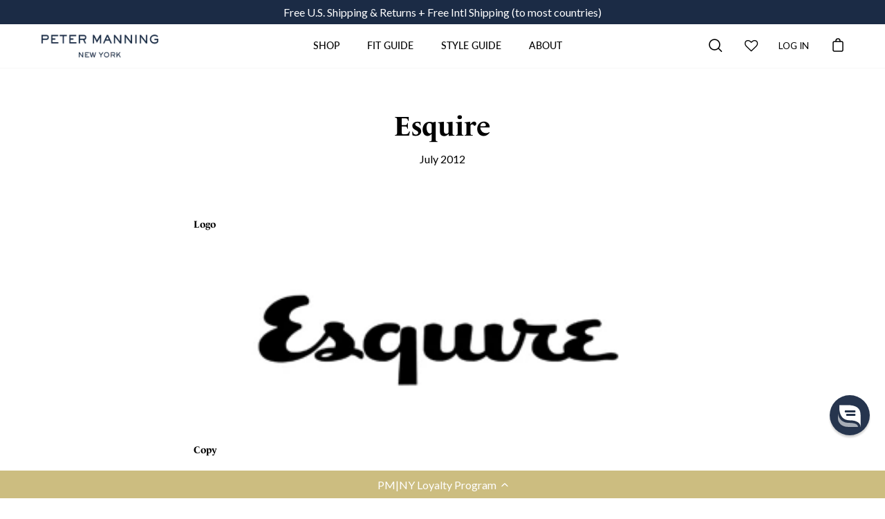

--- FILE ---
content_type: text/html; charset=utf-8
request_url: https://petermanningnyc.com/blogs/press/77448964-esquire
body_size: 72765
content:
<!doctype html>
<html class="no-js no-touch" lang="en">
<head>
  
  <meta charset="utf-8">
  <script>window.__webpack_public_path__ = "//cdn.shopify.com/s/files/1/0108/7802/t/232/assets/"</script>
  <meta http-equiv='X-UA-Compatible' content='IE=edge'>
  <meta name="viewport" content="width=device-width, height=device-height, initial-scale=1.0, minimum-scale=1.0">
  <link rel="canonical" href="https://petermanningnyc.com/blogs/press/77448964-esquire" />

  <link rel="preload" as="style" href="//petermanningnyc.com/cdn/shop/t/344/assets/theme.css?v=67440266820339359661736945428">
  <link rel="preload" as="script" href="//petermanningnyc.com/cdn/shop/t/344/assets/lazysizes.min.js?v=111431644619468174291736945428">
  <link rel="preload" as="script" href="//petermanningnyc.com/cdn/shop/t/344/assets/theme.js?v=26456457718547647461753780653">
  <link rel="preload" as="image" href="//petermanningnyc.com/cdn/shop/t/344/assets/loading.svg?v=12949615357343360751736945428">

  <link rel="preconnect" href="https://cdn.shopify.com" crossorigin>
  <link rel="preconnect" href="https://fonts.shopify.com" crossorigin>
  <link rel="preconnect" href="https://monorail-edge.shopifysvc.com" crossorigin>

<!-- Star Rating Mobile View Center Yotpo -->
   <style>
.yotpo-reviews-star-ratings-widget.yotpo-star-ratings-widget-override-css.yotpo-device-mobile.yotpo-display-s {
    justify-content: center !important;
}
</style>
<!-- Star Rating Mobile View Center Yotpo -->
  
  
<link rel="shortcut icon" href="//petermanningnyc.com/cdn/shop/files/PM_NY_square_-09_32x32.png?v=1692985414" type="image/png" />
    
  <title>Esquire &ndash; Peter Manning New York</title>
  


    <meta name="description" content="Logo Copy The polos would nearly reach his knees. The pants had to be cuffed or hemmed. And the shirts, even the ones he liked at Steven Alan, were always too long to be worn untucked. At 5&#39;8&quot;, Peter Manning isn&#39;t the sort of guy you&#39;d see and think, Link http://www.esquire.com/blogs/mens-fashion/peter-manning-070912">
      
 <link rel="preload" as="font" href="//petermanningnyc.com/cdn/fonts/lato/lato_n4.c3b93d431f0091c8be23185e15c9d1fee1e971c5.woff2" type="font/woff2" crossorigin><!-- /snippets/social-meta-tags.liquid -->




<meta property="og:site_name" content="Peter Manning New York">
<meta property="og:url" content="https://petermanningnyc.com/blogs/press/77448964-esquire">
<meta property="og:title" content="Esquire">
<meta property="og:type" content="article">
<meta property="og:description" content="Logo Copy The polos would nearly reach his knees. The pants had to be cuffed or hemmed. And the shirts, even the ones he liked at Steven Alan, were always too long to be worn untucked. At 5&#39;8&quot;, Peter Manning isn&#39;t the sort of guy you&#39;d see and think, Link http://www.esquire.com/blogs/mens-fashion/peter-manning-070912">

<meta property="og:image" content="http://petermanningnyc.com/cdn/shop/files/PMNYC_Full-Logo_2018_RGB_Color_300x_cc448a6b-b313-414f-8470-6d1c494d2293_1200x1200.png?v=1635794716">
<meta property="og:image:secure_url" content="https://petermanningnyc.com/cdn/shop/files/PMNYC_Full-Logo_2018_RGB_Color_300x_cc448a6b-b313-414f-8470-6d1c494d2293_1200x1200.png?v=1635794716">


<meta name="twitter:card" content="summary_large_image">
<meta name="twitter:title" content="Esquire">
<meta name="twitter:description" content="Logo Copy The polos would nearly reach his knees. The pants had to be cuffed or hemmed. And the shirts, even the ones he liked at Steven Alan, were always too long to be worn untucked. At 5&#39;8&quot;, Peter Manning isn&#39;t the sort of guy you&#39;d see and think, Link http://www.esquire.com/blogs/mens-fashion/peter-manning-070912"><style data-shopify>
@font-face {
  font-family: Lato;
  font-weight: 400;
  font-style: normal;
  font-display: swap;
  src: url("//petermanningnyc.com/cdn/fonts/lato/lato_n4.c3b93d431f0091c8be23185e15c9d1fee1e971c5.woff2") format("woff2"),
       url("//petermanningnyc.com/cdn/fonts/lato/lato_n4.d5c00c781efb195594fd2fd4ad04f7882949e327.woff") format("woff");
}





  @font-face {
  font-family: Lato;
  font-weight: 500;
  font-style: normal;
  font-display: swap;
  src: url("//petermanningnyc.com/cdn/fonts/lato/lato_n5.b2fec044fbe05725e71d90882e5f3b21dae2efbd.woff2") format("woff2"),
       url("//petermanningnyc.com/cdn/fonts/lato/lato_n5.f25a9a5c73ff9372e69074488f99e8ac702b5447.woff") format("woff");
}



  @font-face {
  font-family: Lato;
  font-weight: 400;
  font-style: italic;
  font-display: swap;
  src: url("//petermanningnyc.com/cdn/fonts/lato/lato_i4.09c847adc47c2fefc3368f2e241a3712168bc4b6.woff2") format("woff2"),
       url("//petermanningnyc.com/cdn/fonts/lato/lato_i4.3c7d9eb6c1b0a2bf62d892c3ee4582b016d0f30c.woff") format("woff");
}




  @font-face {
  font-family: Lato;
  font-weight: 500;
  font-style: italic;
  font-display: swap;
  src: url("//petermanningnyc.com/cdn/fonts/lato/lato_i5.9501f9e8a9e09e142687495e156dec167f6a3ea3.woff2") format("woff2"),
       url("//petermanningnyc.com/cdn/fonts/lato/lato_i5.eca6cbf1aa9c70cc6dbfed0353a2f57e5065c864.woff") format("woff");
}


:root {---color-button-primary-bg: #1b2b45;
  ---color-button-primary-bg-alpha-50: rgba(27, 43, 69, 0.5);
  ---color-button-primary-text: #fff;
  ---color-button-primary-text-alpha-50: rgba(255, 255, 255, 0.5);
  ---color-button-secondary-bg: #1b2b45;
  ---color-button-secondary-text:#fff;
  ---color-button-secondary-text-alpha-50: rgba(255, 255, 255, 0.5);

  ---color-text: #000;
  ---color-text-darken: #000000;
  ---color-text-lighten: #333333;
  ---color-text-alpha-5: rgba(0, 0, 0, 0.05);
  ---color-text-alpha-8: rgba(0, 0, 0, 0.08);
  ---color-text-alpha-10: rgba(0, 0, 0, 0.1);
  ---color-text-alpha-15: rgba(0, 0, 0, 0.15);
  ---color-text-alpha-25: rgba(0, 0, 0, 0.25);
  ---color-text-alpha-55: rgba(0, 0, 0, 0.55);
  ---color-text-alpha-60: rgba(0, 0, 0, 0.6);
  ---color-text-alpha-85: rgba(0, 0, 0, 0.85);
  ---color-heading: #000;

  ---color-bg: #ffffff;
  ---color-bg-alpha-25: rgba(255, 255, 255, 0.25);
  ---color-bg-alpha-35: rgba(255, 255, 255, 0.35);
  ---color-bg-alpha-60: rgba(255, 255, 255, 0.6);
  ---color-bg-alpha-65: rgba(255, 255, 255, 0.65);
  ---color-bg-alpha-85: rgba(255, 255, 255, 0.85);
  ---color-bg-overlay: rgba(255, 255, 255, 0.75);
  ---color-bg-darken: #e6e6e6;
  ---color-bg-lighten-darken: #e6e6e6;
  ---color-bg-lighten-darken-contrast: #b3b3b3;
  ---color-drawer-border: #f2f2f2;

  ---color-accent: #1b2b45;
  ---color-accent-text: #fff;

  ---color-tag-custom: #1b2b45;

  ---color-border: #1b2b45;
  ---color-border-alpha-15: rgba(27, 43, 69, 0.15);
  ---color-border-alpha-30: rgba(27, 43, 69, 0.3);
  ---color-border-alpha-50: rgba(27, 43, 69, 0.5);
  ---color-border-alpha-65: rgba(27, 43, 69, 0.65);
  ---color-border-lighten-darken: #4670b3;

  ---color-product-grid-arrows: black;---color-disabled-grey: rgba(0, 0, 0, 0.35);
  ---color-disabled-grey-darken: rgba(0, 0, 0, 0.45);
  ---color-error-red: #D02E2E;
  ---color-error-red-bg: rgba(208, 46, 46, 0.15);
  ---color-success-green: #56AD6A;
  ---color-success-green-bg: #ECFEF0;---font-stack-body: Lato, sans-serif;
  ---font-style-body: normal;
  ---font-adjust-body: 1.05;

  ---font-weight-body: 400;
  ---font-weight-body-medium: 500;
  ---font-weight-body-bold: 500;

  ---font-stack-heading: "New York", Iowan Old Style, Apple Garamond, Baskerville, Times New Roman, Droid Serif, Times, Source Serif Pro, serif, Apple Color Emoji, Segoe UI Emoji, Segoe UI Symbol;
  ---font-style-heading: normal;
  ---font-adjust-heading: 0.85;

  ---font-weight-heading: 400;
  ---font-weight-heading-bold: 600;

  ---font-stack-nav: Lato, sans-serif;
  ---font-style-nav: normal;
  ---font-weight-nav: 400;
  ---font-weight-nav-bold: 500;
  ---font-adjust-nav: 0.85;

  ---font-stack-button: Lato, sans-serif;
  ---font-style-button: normal;
  ---font-weight-button: 400;
  ---font-adjust-button: 1.0;

  ---transform-button-text: uppercase;---font-size-input: 1.05rem;---radius: 0px;
  ---radius-inner: 0px;
  ---radius-small: 0px;
  ---radius-tiny: 0px;
  ---radius-dropdown: 0px;
  ---radius-checkbox: 0px;---product-media-padding-top: 100%;
  ---product-media-background-size: contain;---loading-svg: url( "//petermanningnyc.com/cdn/shop/t/344/assets/loading.svg?v=12949615357343360751736945428" );
  ---icon-check: url( "//petermanningnyc.com/cdn/shop/t/344/assets/icon-check.svg?v=181034692338098753131736945428" );
  ---icon-close: url( "//petermanningnyc.com/cdn/shop/t/344/assets/icon-close.svg?v=152460236205633315831736945428" );
  ---cart-loading-overlay: rgba(255, 255, 255, 0.85) url( "//petermanningnyc.com/cdn/shop/t/344/assets/loading.svg?v=12949615357343360751736945428" ) no-repeat center center;--collection-sticky-bar-height: 0;
  --collection-image-padding-top: 60%;--site-width: 1320px;
  --site-width-narrow: 840px;
  --drawer-width: 320px;
  --drawer-transition: transform 0.4s cubic-bezier(0.46, 0.01, 0.32, 1);--full-height: 100vh;
  --content-full: calc(100vh - 60px);
  --header-height: 60px;
  --announcement-height: 35px;--gutter: 60px;
  --gutter-mobile: 25px;
  --grid-gutter: 20px;--grid: repeat(3, minmax(0, 1fr));
  --grid-tablet: repeat(2, minmax(0, 1fr));
  --grid-mobile: repeat(2, minmax(0, 1fr));
  --megamenu-grid: repeat(4, minmax(0, 1fr));
  --grid-row: 1 / span 3;--scrollbar-width: 0;--overlay: #000;
  --overlay-opacity: 1;--input-bg: #fff;--swatch-size: 32px;
}</style><link href="//petermanningnyc.com/cdn/shop/t/344/assets/theme.dev.css?v=82429216972046274141760520649" rel="stylesheet" type="text/css" media="all" />
<script type="text/javascript">
    if (window.MSInputMethodContext && document.documentMode) {
      var scripts = document.getElementsByTagName('script')[0];
      var polyfill = document.createElement("script");
      polyfill.defer = true;
      polyfill.src = "//petermanningnyc.com/cdn/shop/t/344/assets/ie11.js?v=144489047535103983231736945428";

      scripts.parentNode.insertBefore(polyfill, scripts);

      document.documentElement.classList.add('ie11');
    } else {
      document.documentElement.className = document.documentElement.className.replace('no-js', 'js');
    }

    let root = '/';
    if (root[root.length - 1] !== '/') {
      root = `${root}/`;
    }

    window.theme = {
      assets: {
        smoothscroll: '//petermanningnyc.com/cdn/shop/t/344/assets/smoothscroll.js?v=37906625415260927261736945428',
				no_image: "//petermanningnyc.com/cdn/shopifycloud/storefront/assets/no-image-2048-a2addb12_1024x.gif",
      },
      routes: {
        root_url: root,
        cart_url: "\/cart",
        cart_add_url: "\/cart\/add",
        cart_change_url: "\/cart\/change",
        shop_url: "https:\/\/petermanningnyc.com",
        search_url: "\/search",
        product_recommendations_url: "\/recommendations\/products"
      },
      strings: {
        loading: "Loading more",
        load_more: "Load more",
        add_to_cart: "Add to cart",
        remove: "Remove",
        preorder: "Pre-order",
        sold_out: "Sold Out",
        sold_out_html: "Sold\u003cbr\u003eOut",
        on_sale_html: "Sale",
        unavailable: "Unavailable",
        zero_qty_error: "Quantity must be greater than 0.",
        cart_title: "Cart",
        cart_empty: "Your cart is currently empty.",
        cart_price: "Price",
        cart_quantity: "Quantity",
        cart_total: "Total",
        cart_acceptance_error: "You must accept our terms and conditions.",
        limit_error: "Sorry, looks like we don\u0026#39;t have enough of this product.",
        continue_shopping: "Continue Shopping",
        results_one: " result",
        results_other: " results",
        no_results: "No results found",
        view_all: "View all",
        unit_price_separator: "per"
      },
      icons: {
        plus: '<svg aria-hidden="true" focusable="false" role="presentation" class="icon icon-plus" viewBox="0 0 14 14"><path d="M7 0a.75.75 0 01.75.75v12.5a.75.75 0 11-1.5 0V.75A.75.75 0 017 0z"/><path d="M14 7a.75.75 0 01-.75.75H.75a.75.75 0 110-1.5h12.5A.75.75 0 0114 7z"/></svg>',
        minus: '<svg aria-hidden="true" focusable="false" role="presentation" class="icon icon-minus" viewBox="0 0 14 14"><path d="M14 7a.75.75 0 01-.75.75H.75a.75.75 0 110-1.5h12.5A.75.75 0 0114 7z"/></svg>',
        close: '<svg aria-hidden="true" focusable="false" role="presentation" class="icon icon-close" viewBox="0 0 1024 920"><path d="M481.83 448L283.582 646.248c-8.331 8.331-8.331 21.839 0 30.17s21.839 8.331 30.17 0L512 478.17l198.248 198.248c8.331 8.331 21.839 8.331 30.17 0s8.331-21.839 0-30.17L542.17 448l198.248-198.248c8.331-8.331 8.331-21.839 0-30.17s-21.839-8.331-30.17 0L512 417.83 313.752 219.582c-8.331-8.331-21.839-8.331-30.17 0s-8.331 21.839 0 30.17L481.83 448z"/></svg>'
      },
      settings: {
        cartType: "drawer",
        gridImageSize: "contain",
        enableInfinityScroll: false,
        enablePaymentButton: false,
        showSaleBadge: true,
        enableAcceptTerms: false,
        productBadgeStyle: "rectangle",
        productGridSlideshow: false,
        quickButton: "none",
        mobileMenuBehaviour: "trigger",
      },
      moneyFormat: "\u003cspan class=money\u003e${{amount}}\u003c\/span\u003e",
      info: {
        name: 'Palo Alto'
      },
      version: '4.0.0'
    };
    window.lazySizesConfig = window.lazySizesConfig || {};
    window.lazySizesConfig.preloadAfterLoad = true;
    window.PaloAlto = window.PaloAlto || {};
    window.slate = window.slate || {};
    window.isHeaderTransparent = false;
    window.initialHeaderHeight = 0;
    window.lastWindowWidth = window.innerWidth || document.documentElement.clientWidth;
  </script>
  <script src="//petermanningnyc.com/cdn/shop/t/344/assets/lazysizes.min.js?v=111431644619468174291736945428" async="async"></script><script src="//petermanningnyc.com/cdn/shop/t/344/assets/theme.js?v=26456457718547647461753780653" defer="defer"></script>

 



<script>window.performance && window.performance.mark && window.performance.mark('shopify.content_for_header.start');</script><meta name="google-site-verification" content="AFlBRsNDmZg6f2aB_X-qfkQNL7l12VdBqc4rozp8pMA">
<meta name="google-site-verification" content="SI6pQxvplpR0HeTQqD5RAOvgZHI20pCt0yZgE-vUkos">
<meta name="google-site-verification" content="LXGRjvKLMhV4_bJZmfvmBZIMeMeZNI-Z0Wx929g24Ww">
<meta name="facebook-domain-verification" content="kw9asqll6j7oqldfb8nt7cc23osznp">
<meta id="shopify-digital-wallet" name="shopify-digital-wallet" content="/1087802/digital_wallets/dialog">
<meta name="shopify-checkout-api-token" content="359dce720b34c85959b27d5073639f64">
<meta id="in-context-paypal-metadata" data-shop-id="1087802" data-venmo-supported="false" data-environment="production" data-locale="en_US" data-paypal-v4="true" data-currency="USD">
<link rel="alternate" type="application/atom+xml" title="Feed" href="http://feedproxy.google.com/petermanning-press" />
<link rel="alternate" hreflang="x-default" href="https://petermanningnyc.com/blogs/press/77448964-esquire">
<link rel="alternate" hreflang="en-AU" href="https://petermanningnyc.com/en-au/blogs/press/77448964-esquire">
<link rel="alternate" hreflang="en-AT" href="https://petermanningnyc.com/en-eu/blogs/press/77448964-esquire">
<link rel="alternate" hreflang="en-BE" href="https://petermanningnyc.com/en-eu/blogs/press/77448964-esquire">
<link rel="alternate" hreflang="en-CY" href="https://petermanningnyc.com/en-eu/blogs/press/77448964-esquire">
<link rel="alternate" hreflang="en-DE" href="https://petermanningnyc.com/en-eu/blogs/press/77448964-esquire">
<link rel="alternate" hreflang="en-EE" href="https://petermanningnyc.com/en-eu/blogs/press/77448964-esquire">
<link rel="alternate" hreflang="en-ES" href="https://petermanningnyc.com/en-eu/blogs/press/77448964-esquire">
<link rel="alternate" hreflang="en-FI" href="https://petermanningnyc.com/en-eu/blogs/press/77448964-esquire">
<link rel="alternate" hreflang="en-FR" href="https://petermanningnyc.com/en-eu/blogs/press/77448964-esquire">
<link rel="alternate" hreflang="en-GR" href="https://petermanningnyc.com/en-eu/blogs/press/77448964-esquire">
<link rel="alternate" hreflang="en-HR" href="https://petermanningnyc.com/en-eu/blogs/press/77448964-esquire">
<link rel="alternate" hreflang="en-IE" href="https://petermanningnyc.com/en-eu/blogs/press/77448964-esquire">
<link rel="alternate" hreflang="en-IT" href="https://petermanningnyc.com/en-eu/blogs/press/77448964-esquire">
<link rel="alternate" hreflang="en-LT" href="https://petermanningnyc.com/en-eu/blogs/press/77448964-esquire">
<link rel="alternate" hreflang="en-LU" href="https://petermanningnyc.com/en-eu/blogs/press/77448964-esquire">
<link rel="alternate" hreflang="en-LV" href="https://petermanningnyc.com/en-eu/blogs/press/77448964-esquire">
<link rel="alternate" hreflang="en-ME" href="https://petermanningnyc.com/en-eu/blogs/press/77448964-esquire">
<link rel="alternate" hreflang="en-MT" href="https://petermanningnyc.com/en-eu/blogs/press/77448964-esquire">
<link rel="alternate" hreflang="en-NL" href="https://petermanningnyc.com/en-eu/blogs/press/77448964-esquire">
<link rel="alternate" hreflang="en-PT" href="https://petermanningnyc.com/en-eu/blogs/press/77448964-esquire">
<link rel="alternate" hreflang="en-SI" href="https://petermanningnyc.com/en-eu/blogs/press/77448964-esquire">
<link rel="alternate" hreflang="en-SK" href="https://petermanningnyc.com/en-eu/blogs/press/77448964-esquire">
<link rel="alternate" hreflang="en-CA" href="https://petermanningnyc.com/en-ca/blogs/press/77448964-esquire">
<link rel="alternate" hreflang="en-AD" href="https://petermanningnyc.com/en-eur/blogs/press/77448964-esquire">
<link rel="alternate" hreflang="en-AL" href="https://petermanningnyc.com/en-eur/blogs/press/77448964-esquire">
<link rel="alternate" hreflang="en-AM" href="https://petermanningnyc.com/en-eur/blogs/press/77448964-esquire">
<link rel="alternate" hreflang="en-AX" href="https://petermanningnyc.com/en-eur/blogs/press/77448964-esquire">
<link rel="alternate" hreflang="en-BA" href="https://petermanningnyc.com/en-eur/blogs/press/77448964-esquire">
<link rel="alternate" hreflang="en-BG" href="https://petermanningnyc.com/en-eur/blogs/press/77448964-esquire">
<link rel="alternate" hreflang="en-BY" href="https://petermanningnyc.com/en-eur/blogs/press/77448964-esquire">
<link rel="alternate" hreflang="en-CH" href="https://petermanningnyc.com/en-eur/blogs/press/77448964-esquire">
<link rel="alternate" hreflang="en-CZ" href="https://petermanningnyc.com/en-eur/blogs/press/77448964-esquire">
<link rel="alternate" hreflang="en-DK" href="https://petermanningnyc.com/en-eur/blogs/press/77448964-esquire">
<link rel="alternate" hreflang="en-FO" href="https://petermanningnyc.com/en-eur/blogs/press/77448964-esquire">
<link rel="alternate" hreflang="en-GE" href="https://petermanningnyc.com/en-eur/blogs/press/77448964-esquire">
<link rel="alternate" hreflang="en-GG" href="https://petermanningnyc.com/en-eur/blogs/press/77448964-esquire">
<link rel="alternate" hreflang="en-GI" href="https://petermanningnyc.com/en-eur/blogs/press/77448964-esquire">
<link rel="alternate" hreflang="en-GL" href="https://petermanningnyc.com/en-eur/blogs/press/77448964-esquire">
<link rel="alternate" hreflang="en-GP" href="https://petermanningnyc.com/en-eur/blogs/press/77448964-esquire">
<link rel="alternate" hreflang="en-HU" href="https://petermanningnyc.com/en-eur/blogs/press/77448964-esquire">
<link rel="alternate" hreflang="en-IM" href="https://petermanningnyc.com/en-eur/blogs/press/77448964-esquire">
<link rel="alternate" hreflang="en-IS" href="https://petermanningnyc.com/en-eur/blogs/press/77448964-esquire">
<link rel="alternate" hreflang="en-JE" href="https://petermanningnyc.com/en-eur/blogs/press/77448964-esquire">
<link rel="alternate" hreflang="en-LI" href="https://petermanningnyc.com/en-eur/blogs/press/77448964-esquire">
<link rel="alternate" hreflang="en-MC" href="https://petermanningnyc.com/en-eur/blogs/press/77448964-esquire">
<link rel="alternate" hreflang="en-MD" href="https://petermanningnyc.com/en-eur/blogs/press/77448964-esquire">
<link rel="alternate" hreflang="en-MK" href="https://petermanningnyc.com/en-eur/blogs/press/77448964-esquire">
<link rel="alternate" hreflang="en-NO" href="https://petermanningnyc.com/en-eur/blogs/press/77448964-esquire">
<link rel="alternate" hreflang="en-PL" href="https://petermanningnyc.com/en-eur/blogs/press/77448964-esquire">
<link rel="alternate" hreflang="en-RE" href="https://petermanningnyc.com/en-eur/blogs/press/77448964-esquire">
<link rel="alternate" hreflang="en-RO" href="https://petermanningnyc.com/en-eur/blogs/press/77448964-esquire">
<link rel="alternate" hreflang="en-RS" href="https://petermanningnyc.com/en-eur/blogs/press/77448964-esquire">
<link rel="alternate" hreflang="en-SE" href="https://petermanningnyc.com/en-eur/blogs/press/77448964-esquire">
<link rel="alternate" hreflang="en-SJ" href="https://petermanningnyc.com/en-eur/blogs/press/77448964-esquire">
<link rel="alternate" hreflang="en-SM" href="https://petermanningnyc.com/en-eur/blogs/press/77448964-esquire">
<link rel="alternate" hreflang="en-TR" href="https://petermanningnyc.com/en-eur/blogs/press/77448964-esquire">
<link rel="alternate" hreflang="en-UA" href="https://petermanningnyc.com/en-eur/blogs/press/77448964-esquire">
<link rel="alternate" hreflang="en-VA" href="https://petermanningnyc.com/en-eur/blogs/press/77448964-esquire">
<link rel="alternate" hreflang="en-XK" href="https://petermanningnyc.com/en-eur/blogs/press/77448964-esquire">
<link rel="alternate" hreflang="en-YT" href="https://petermanningnyc.com/en-eur/blogs/press/77448964-esquire">
<link rel="alternate" hreflang="en-GB" href="https://petermanningnyc.com/en-gb/blogs/press/77448964-esquire">
<link rel="alternate" hreflang="en-NZ" href="https://petermanningnyc.com/en-nz/blogs/press/77448964-esquire">
<link rel="alternate" hreflang="en-HK" href="https://petermanningnyc.com/en-hk/blogs/press/77448964-esquire">
<link rel="alternate" hreflang="en-US" href="https://petermanningnyc.com/blogs/press/77448964-esquire">
<script async="async" src="/checkouts/internal/preloads.js?locale=en-US"></script>
<link rel="preconnect" href="https://shop.app" crossorigin="anonymous">
<script async="async" src="https://shop.app/checkouts/internal/preloads.js?locale=en-US&shop_id=1087802" crossorigin="anonymous"></script>
<script id="apple-pay-shop-capabilities" type="application/json">{"shopId":1087802,"countryCode":"US","currencyCode":"USD","merchantCapabilities":["supports3DS"],"merchantId":"gid:\/\/shopify\/Shop\/1087802","merchantName":"Peter Manning New York","requiredBillingContactFields":["postalAddress","email"],"requiredShippingContactFields":["postalAddress","email"],"shippingType":"shipping","supportedNetworks":["visa","masterCard","amex","discover","elo","jcb"],"total":{"type":"pending","label":"Peter Manning New York","amount":"1.00"},"shopifyPaymentsEnabled":true,"supportsSubscriptions":true}</script>
<script id="shopify-features" type="application/json">{"accessToken":"359dce720b34c85959b27d5073639f64","betas":["rich-media-storefront-analytics"],"domain":"petermanningnyc.com","predictiveSearch":true,"shopId":1087802,"locale":"en"}</script>
<script>var Shopify = Shopify || {};
Shopify.shop = "petermanning.myshopify.com";
Shopify.locale = "en";
Shopify.currency = {"active":"USD","rate":"1.0"};
Shopify.country = "US";
Shopify.theme = {"name":"For Boost","id":138968858717,"schema_name":"Palo Alto","schema_version":"4.0.0","theme_store_id":null,"role":"main"};
Shopify.theme.handle = "null";
Shopify.theme.style = {"id":null,"handle":null};
Shopify.cdnHost = "petermanningnyc.com/cdn";
Shopify.routes = Shopify.routes || {};
Shopify.routes.root = "/";</script>
<script type="module">!function(o){(o.Shopify=o.Shopify||{}).modules=!0}(window);</script>
<script>!function(o){function n(){var o=[];function n(){o.push(Array.prototype.slice.apply(arguments))}return n.q=o,n}var t=o.Shopify=o.Shopify||{};t.loadFeatures=n(),t.autoloadFeatures=n()}(window);</script>
<script>
  window.ShopifyPay = window.ShopifyPay || {};
  window.ShopifyPay.apiHost = "shop.app\/pay";
  window.ShopifyPay.redirectState = null;
</script>
<script id="shop-js-analytics" type="application/json">{"pageType":"article"}</script>
<script defer="defer" async type="module" src="//petermanningnyc.com/cdn/shopifycloud/shop-js/modules/v2/client.init-shop-cart-sync_IZsNAliE.en.esm.js"></script>
<script defer="defer" async type="module" src="//petermanningnyc.com/cdn/shopifycloud/shop-js/modules/v2/chunk.common_0OUaOowp.esm.js"></script>
<script type="module">
  await import("//petermanningnyc.com/cdn/shopifycloud/shop-js/modules/v2/client.init-shop-cart-sync_IZsNAliE.en.esm.js");
await import("//petermanningnyc.com/cdn/shopifycloud/shop-js/modules/v2/chunk.common_0OUaOowp.esm.js");

  window.Shopify.SignInWithShop?.initShopCartSync?.({"fedCMEnabled":true,"windoidEnabled":true});

</script>
<script>
  window.Shopify = window.Shopify || {};
  if (!window.Shopify.featureAssets) window.Shopify.featureAssets = {};
  window.Shopify.featureAssets['shop-js'] = {"shop-cart-sync":["modules/v2/client.shop-cart-sync_DLOhI_0X.en.esm.js","modules/v2/chunk.common_0OUaOowp.esm.js"],"init-fed-cm":["modules/v2/client.init-fed-cm_C6YtU0w6.en.esm.js","modules/v2/chunk.common_0OUaOowp.esm.js"],"shop-button":["modules/v2/client.shop-button_BCMx7GTG.en.esm.js","modules/v2/chunk.common_0OUaOowp.esm.js"],"shop-cash-offers":["modules/v2/client.shop-cash-offers_BT26qb5j.en.esm.js","modules/v2/chunk.common_0OUaOowp.esm.js","modules/v2/chunk.modal_CGo_dVj3.esm.js"],"init-windoid":["modules/v2/client.init-windoid_B9PkRMql.en.esm.js","modules/v2/chunk.common_0OUaOowp.esm.js"],"init-shop-email-lookup-coordinator":["modules/v2/client.init-shop-email-lookup-coordinator_DZkqjsbU.en.esm.js","modules/v2/chunk.common_0OUaOowp.esm.js"],"shop-toast-manager":["modules/v2/client.shop-toast-manager_Di2EnuM7.en.esm.js","modules/v2/chunk.common_0OUaOowp.esm.js"],"shop-login-button":["modules/v2/client.shop-login-button_BtqW_SIO.en.esm.js","modules/v2/chunk.common_0OUaOowp.esm.js","modules/v2/chunk.modal_CGo_dVj3.esm.js"],"avatar":["modules/v2/client.avatar_BTnouDA3.en.esm.js"],"pay-button":["modules/v2/client.pay-button_CWa-C9R1.en.esm.js","modules/v2/chunk.common_0OUaOowp.esm.js"],"init-shop-cart-sync":["modules/v2/client.init-shop-cart-sync_IZsNAliE.en.esm.js","modules/v2/chunk.common_0OUaOowp.esm.js"],"init-customer-accounts":["modules/v2/client.init-customer-accounts_DenGwJTU.en.esm.js","modules/v2/client.shop-login-button_BtqW_SIO.en.esm.js","modules/v2/chunk.common_0OUaOowp.esm.js","modules/v2/chunk.modal_CGo_dVj3.esm.js"],"init-shop-for-new-customer-accounts":["modules/v2/client.init-shop-for-new-customer-accounts_JdHXxpS9.en.esm.js","modules/v2/client.shop-login-button_BtqW_SIO.en.esm.js","modules/v2/chunk.common_0OUaOowp.esm.js","modules/v2/chunk.modal_CGo_dVj3.esm.js"],"init-customer-accounts-sign-up":["modules/v2/client.init-customer-accounts-sign-up_D6__K_p8.en.esm.js","modules/v2/client.shop-login-button_BtqW_SIO.en.esm.js","modules/v2/chunk.common_0OUaOowp.esm.js","modules/v2/chunk.modal_CGo_dVj3.esm.js"],"checkout-modal":["modules/v2/client.checkout-modal_C_ZQDY6s.en.esm.js","modules/v2/chunk.common_0OUaOowp.esm.js","modules/v2/chunk.modal_CGo_dVj3.esm.js"],"shop-follow-button":["modules/v2/client.shop-follow-button_XetIsj8l.en.esm.js","modules/v2/chunk.common_0OUaOowp.esm.js","modules/v2/chunk.modal_CGo_dVj3.esm.js"],"lead-capture":["modules/v2/client.lead-capture_DvA72MRN.en.esm.js","modules/v2/chunk.common_0OUaOowp.esm.js","modules/v2/chunk.modal_CGo_dVj3.esm.js"],"shop-login":["modules/v2/client.shop-login_ClXNxyh6.en.esm.js","modules/v2/chunk.common_0OUaOowp.esm.js","modules/v2/chunk.modal_CGo_dVj3.esm.js"],"payment-terms":["modules/v2/client.payment-terms_CNlwjfZz.en.esm.js","modules/v2/chunk.common_0OUaOowp.esm.js","modules/v2/chunk.modal_CGo_dVj3.esm.js"]};
</script>
<script>(function() {
  var isLoaded = false;
  function asyncLoad() {
    if (isLoaded) return;
    isLoaded = true;
    var urls = ["https:\/\/assets.smartwishlist.webmarked.net\/static\/v6\/smartwishlist2.js?shop=petermanning.myshopify.com","https:\/\/cdn-loyalty.yotpo.com\/loader\/a8H1dBGTuQL3s55gh2jIJA.js?shop=petermanning.myshopify.com","https:\/\/d23dclunsivw3h.cloudfront.net\/redirect-app.js?shop=petermanning.myshopify.com","https:\/\/str.rise-ai.com\/?shop=petermanning.myshopify.com","https:\/\/strn.rise-ai.com\/?shop=petermanning.myshopify.com","https:\/\/shy.elfsight.com\/p\/platform.js?shop=petermanning.myshopify.com","\/\/staticw2.yotpo.com\/K8osU6lIotj9UEXQTvohAdBPLEE3Z3FHeV8AY9vu\/widget.js?shop=petermanning.myshopify.com","\/\/cdn.shopify.com\/proxy\/3554c36b27e2037894269fc3c5bc632b6ed16665aa222fc28c7c54b4a2f426d2\/s3-us-west-2.amazonaws.com\/jsstore\/a\/350H9G0Q\/reids.js?shop=petermanning.myshopify.com\u0026sp-cache-control=cHVibGljLCBtYXgtYWdlPTkwMA","\/\/cdn.shopify.com\/proxy\/8d378f4656959d7049bd8032720de833f6bcf41903ebb933b726de32dc7e3999\/app.retention.com\/shopify\/shopify_app_add_to_cart_script.js?shop=petermanning.myshopify.com\u0026sp-cache-control=cHVibGljLCBtYXgtYWdlPTkwMA"];
    for (var i = 0; i < urls.length; i++) {
      var s = document.createElement('script');
      s.type = 'text/javascript';
      s.async = true;
      s.src = urls[i];
      var x = document.getElementsByTagName('script')[0];
      x.parentNode.insertBefore(s, x);
    }
  };
  if(window.attachEvent) {
    window.attachEvent('onload', asyncLoad);
  } else {
    window.addEventListener('load', asyncLoad, false);
  }
})();</script>
<script id="__st">var __st={"a":1087802,"offset":-18000,"reqid":"b9ae15dc-0d3e-48e3-bcde-fe04fb67b628-1768543346","pageurl":"petermanningnyc.com\/blogs\/press\/77448964-esquire","s":"articles-77448964","u":"0d8865e28cc1","p":"article","rtyp":"article","rid":77448964};</script>
<script>window.ShopifyPaypalV4VisibilityTracking = true;</script>
<script id="captcha-bootstrap">!function(){'use strict';const t='contact',e='account',n='new_comment',o=[[t,t],['blogs',n],['comments',n],[t,'customer']],c=[[e,'customer_login'],[e,'guest_login'],[e,'recover_customer_password'],[e,'create_customer']],r=t=>t.map((([t,e])=>`form[action*='/${t}']:not([data-nocaptcha='true']) input[name='form_type'][value='${e}']`)).join(','),a=t=>()=>t?[...document.querySelectorAll(t)].map((t=>t.form)):[];function s(){const t=[...o],e=r(t);return a(e)}const i='password',u='form_key',d=['recaptcha-v3-token','g-recaptcha-response','h-captcha-response',i],f=()=>{try{return window.sessionStorage}catch{return}},m='__shopify_v',_=t=>t.elements[u];function p(t,e,n=!1){try{const o=window.sessionStorage,c=JSON.parse(o.getItem(e)),{data:r}=function(t){const{data:e,action:n}=t;return t[m]||n?{data:e,action:n}:{data:t,action:n}}(c);for(const[e,n]of Object.entries(r))t.elements[e]&&(t.elements[e].value=n);n&&o.removeItem(e)}catch(o){console.error('form repopulation failed',{error:o})}}const l='form_type',E='cptcha';function T(t){t.dataset[E]=!0}const w=window,h=w.document,L='Shopify',v='ce_forms',y='captcha';let A=!1;((t,e)=>{const n=(g='f06e6c50-85a8-45c8-87d0-21a2b65856fe',I='https://cdn.shopify.com/shopifycloud/storefront-forms-hcaptcha/ce_storefront_forms_captcha_hcaptcha.v1.5.2.iife.js',D={infoText:'Protected by hCaptcha',privacyText:'Privacy',termsText:'Terms'},(t,e,n)=>{const o=w[L][v],c=o.bindForm;if(c)return c(t,g,e,D).then(n);var r;o.q.push([[t,g,e,D],n]),r=I,A||(h.body.append(Object.assign(h.createElement('script'),{id:'captcha-provider',async:!0,src:r})),A=!0)});var g,I,D;w[L]=w[L]||{},w[L][v]=w[L][v]||{},w[L][v].q=[],w[L][y]=w[L][y]||{},w[L][y].protect=function(t,e){n(t,void 0,e),T(t)},Object.freeze(w[L][y]),function(t,e,n,w,h,L){const[v,y,A,g]=function(t,e,n){const i=e?o:[],u=t?c:[],d=[...i,...u],f=r(d),m=r(i),_=r(d.filter((([t,e])=>n.includes(e))));return[a(f),a(m),a(_),s()]}(w,h,L),I=t=>{const e=t.target;return e instanceof HTMLFormElement?e:e&&e.form},D=t=>v().includes(t);t.addEventListener('submit',(t=>{const e=I(t);if(!e)return;const n=D(e)&&!e.dataset.hcaptchaBound&&!e.dataset.recaptchaBound,o=_(e),c=g().includes(e)&&(!o||!o.value);(n||c)&&t.preventDefault(),c&&!n&&(function(t){try{if(!f())return;!function(t){const e=f();if(!e)return;const n=_(t);if(!n)return;const o=n.value;o&&e.removeItem(o)}(t);const e=Array.from(Array(32),(()=>Math.random().toString(36)[2])).join('');!function(t,e){_(t)||t.append(Object.assign(document.createElement('input'),{type:'hidden',name:u})),t.elements[u].value=e}(t,e),function(t,e){const n=f();if(!n)return;const o=[...t.querySelectorAll(`input[type='${i}']`)].map((({name:t})=>t)),c=[...d,...o],r={};for(const[a,s]of new FormData(t).entries())c.includes(a)||(r[a]=s);n.setItem(e,JSON.stringify({[m]:1,action:t.action,data:r}))}(t,e)}catch(e){console.error('failed to persist form',e)}}(e),e.submit())}));const S=(t,e)=>{t&&!t.dataset[E]&&(n(t,e.some((e=>e===t))),T(t))};for(const o of['focusin','change'])t.addEventListener(o,(t=>{const e=I(t);D(e)&&S(e,y())}));const B=e.get('form_key'),M=e.get(l),P=B&&M;t.addEventListener('DOMContentLoaded',(()=>{const t=y();if(P)for(const e of t)e.elements[l].value===M&&p(e,B);[...new Set([...A(),...v().filter((t=>'true'===t.dataset.shopifyCaptcha))])].forEach((e=>S(e,t)))}))}(h,new URLSearchParams(w.location.search),n,t,e,['guest_login'])})(!0,!0)}();</script>
<script integrity="sha256-4kQ18oKyAcykRKYeNunJcIwy7WH5gtpwJnB7kiuLZ1E=" data-source-attribution="shopify.loadfeatures" defer="defer" src="//petermanningnyc.com/cdn/shopifycloud/storefront/assets/storefront/load_feature-a0a9edcb.js" crossorigin="anonymous"></script>
<script crossorigin="anonymous" defer="defer" src="//petermanningnyc.com/cdn/shopifycloud/storefront/assets/shopify_pay/storefront-65b4c6d7.js?v=20250812"></script>
<script data-source-attribution="shopify.dynamic_checkout.dynamic.init">var Shopify=Shopify||{};Shopify.PaymentButton=Shopify.PaymentButton||{isStorefrontPortableWallets:!0,init:function(){window.Shopify.PaymentButton.init=function(){};var t=document.createElement("script");t.src="https://petermanningnyc.com/cdn/shopifycloud/portable-wallets/latest/portable-wallets.en.js",t.type="module",document.head.appendChild(t)}};
</script>
<script data-source-attribution="shopify.dynamic_checkout.buyer_consent">
  function portableWalletsHideBuyerConsent(e){var t=document.getElementById("shopify-buyer-consent"),n=document.getElementById("shopify-subscription-policy-button");t&&n&&(t.classList.add("hidden"),t.setAttribute("aria-hidden","true"),n.removeEventListener("click",e))}function portableWalletsShowBuyerConsent(e){var t=document.getElementById("shopify-buyer-consent"),n=document.getElementById("shopify-subscription-policy-button");t&&n&&(t.classList.remove("hidden"),t.removeAttribute("aria-hidden"),n.addEventListener("click",e))}window.Shopify?.PaymentButton&&(window.Shopify.PaymentButton.hideBuyerConsent=portableWalletsHideBuyerConsent,window.Shopify.PaymentButton.showBuyerConsent=portableWalletsShowBuyerConsent);
</script>
<script data-source-attribution="shopify.dynamic_checkout.cart.bootstrap">document.addEventListener("DOMContentLoaded",(function(){function t(){return document.querySelector("shopify-accelerated-checkout-cart, shopify-accelerated-checkout")}if(t())Shopify.PaymentButton.init();else{new MutationObserver((function(e,n){t()&&(Shopify.PaymentButton.init(),n.disconnect())})).observe(document.body,{childList:!0,subtree:!0})}}));
</script>
<link id="shopify-accelerated-checkout-styles" rel="stylesheet" media="screen" href="https://petermanningnyc.com/cdn/shopifycloud/portable-wallets/latest/accelerated-checkout-backwards-compat.css" crossorigin="anonymous">
<style id="shopify-accelerated-checkout-cart">
        #shopify-buyer-consent {
  margin-top: 1em;
  display: inline-block;
  width: 100%;
}

#shopify-buyer-consent.hidden {
  display: none;
}

#shopify-subscription-policy-button {
  background: none;
  border: none;
  padding: 0;
  text-decoration: underline;
  font-size: inherit;
  cursor: pointer;
}

#shopify-subscription-policy-button::before {
  box-shadow: none;
}

      </style>

<script>window.performance && window.performance.mark && window.performance.mark('shopify.content_for_header.end');</script>

<script>window.BOLD = window.BOLD || {};
    window.BOLD.common = window.BOLD.common || {};
    window.BOLD.common.Shopify = window.BOLD.common.Shopify || {};
    window.BOLD.common.Shopify.shop = {
      domain: 'petermanningnyc.com',
      permanent_domain: 'petermanning.myshopify.com',
      url: 'https://petermanningnyc.com',
      secure_url: 'https://petermanningnyc.com',
      money_format: "\u003cspan class=money\u003e${{amount}}\u003c\/span\u003e",
      currency: "USD"
    };
    window.BOLD.common.Shopify.customer = {
      id: null,
      tags: null,
    };
    window.BOLD.common.Shopify.cart = {"note":null,"attributes":{},"original_total_price":0,"total_price":0,"total_discount":0,"total_weight":0.0,"item_count":0,"items":[],"requires_shipping":false,"currency":"USD","items_subtotal_price":0,"cart_level_discount_applications":[],"checkout_charge_amount":0};
    window.BOLD.common.template = 'article';window.BOLD.common.Shopify.formatMoney = function(money, format) {
        function n(t, e) {
            return "undefined" == typeof t ? e : t
        }
        function r(t, e, r, i) {
            if (e = n(e, 2),
                r = n(r, ","),
                i = n(i, "."),
            isNaN(t) || null == t)
                return 0;
            t = (t / 100).toFixed(e);
            var o = t.split(".")
                , a = o[0].replace(/(\d)(?=(\d\d\d)+(?!\d))/g, "$1" + r)
                , s = o[1] ? i + o[1] : "";
            return a + s
        }
        "string" == typeof money && (money = money.replace(".", ""));
        var i = ""
            , o = /\{\{\s*(\w+)\s*\}\}/
            , a = format || window.BOLD.common.Shopify.shop.money_format || window.Shopify.money_format || "$ {{ amount }}";
        switch (a.match(o)[1]) {
            case "amount":
                i = r(money, 2, ",", ".");
                break;
            case "amount_no_decimals":
                i = r(money, 0, ",", ".");
                break;
            case "amount_with_comma_separator":
                i = r(money, 2, ".", ",");
                break;
            case "amount_no_decimals_with_comma_separator":
                i = r(money, 0, ".", ",");
                break;
            case "amount_with_space_separator":
                i = r(money, 2, " ", ",");
                break;
            case "amount_no_decimals_with_space_separator":
                i = r(money, 0, " ", ",");
                break;
            case "amount_with_apostrophe_separator":
                i = r(money, 2, "'", ".");
                break;
        }
        return a.replace(o, i);
    };
    window.BOLD.common.Shopify.saveProduct = function (handle, product) {
      if (typeof handle === 'string' && typeof window.BOLD.common.Shopify.products[handle] === 'undefined') {
        if (typeof product === 'number') {
          window.BOLD.common.Shopify.handles[product] = handle;
          product = { id: product };
        }
        window.BOLD.common.Shopify.products[handle] = product;
      }
    };
    window.BOLD.common.Shopify.saveVariant = function (variant_id, variant) {
      if (typeof variant_id === 'number' && typeof window.BOLD.common.Shopify.variants[variant_id] === 'undefined') {
        window.BOLD.common.Shopify.variants[variant_id] = variant;
      }
    };window.BOLD.common.Shopify.products = window.BOLD.common.Shopify.products || {};
    window.BOLD.common.Shopify.variants = window.BOLD.common.Shopify.variants || {};
    window.BOLD.common.Shopify.handles = window.BOLD.common.Shopify.handles || {};window.BOLD.common.Shopify.saveProduct(null, null);window.BOLD.apps_installed = {"Product Upsell":3} || {};window.BOLD.common.Shopify.metafields = window.BOLD.common.Shopify.metafields || {};window.BOLD.common.Shopify.metafields["bold_rp"] = {};window.BOLD.common.Shopify.metafields["bold_csp_defaults"] = {};window.BOLD.common.cacheParams = window.BOLD.common.cacheParams || {};
</script><link href="//petermanningnyc.com/cdn/shop/t/344/assets/bold-upsell.css?v=51915886505602322711736945428" rel="stylesheet" type="text/css" media="all" />
<link href="//petermanningnyc.com/cdn/shop/t/344/assets/bold-upsell-custom.css?v=150135899998303055901736945428" rel="stylesheet" type="text/css" media="all" /><script src="https://cdn-widgetsrepository.yotpo.com/v1/loader/a8H1dBGTuQL3s55gh2jIJA" async></script>
  
<script type="text/javascript">
(function e(){var e=document.createElement("script");e.type="text/javascript",e.async=true,e.src="//staticw2.yotpo.com/K8osU6lIotj9UEXQTvohAdBPLEE3Z3FHeV8AY9vu/widget.js";var t=document.getElementsByTagName("script")[0];t.parentNode.insertBefore(e,t)})();
</script>

   <script
  src="https://code.jquery.com/jquery-3.6.0.min.js"
  integrity="sha256-/xUj+3OJU5yExlq6GSYGSHk7tPXikynS7ogEvDej/m4="
  crossorigin="anonymous"></script>
  

   
  
  <link href="//petermanningnyc.com/cdn/shop/t/344/assets/custom.css?v=15475093930009633441758105783" rel="stylesheet" type="text/css" media="all" />

      
  
     
  <!--snippet for boost filter and search-->
  <link rel="preload stylesheet" href="//petermanningnyc.com/cdn/shop/t/344/assets/boost-pfs-instant-search.css?v=164275944447963418191737048787" as="style"><link href="//petermanningnyc.com/cdn/shop/t/344/assets/boost-pfs-custom.css?v=97982381889946260691736945428" rel="stylesheet" type="text/css" media="all" />
<style data-id="boost-pfs-style">
    .boost-pfs-filter-option-title-text {}

   .boost-pfs-filter-tree-v .boost-pfs-filter-option-title-text:before {}
    .boost-pfs-filter-tree-v .boost-pfs-filter-option.boost-pfs-filter-option-collapsed .boost-pfs-filter-option-title-text:before {}
    .boost-pfs-filter-tree-h .boost-pfs-filter-option-title-heading:before {}

    .boost-pfs-filter-refine-by .boost-pfs-filter-option-title h3 {}

    .boost-pfs-filter-option-content .boost-pfs-filter-option-item-list .boost-pfs-filter-option-item button,
    .boost-pfs-filter-option-content .boost-pfs-filter-option-item-list .boost-pfs-filter-option-item .boost-pfs-filter-button,
    .boost-pfs-filter-option-range-amount input,
    .boost-pfs-filter-tree-v .boost-pfs-filter-refine-by .boost-pfs-filter-refine-by-items .refine-by-item,
    .boost-pfs-filter-refine-by-wrapper-v .boost-pfs-filter-refine-by .boost-pfs-filter-refine-by-items .refine-by-item,
    .boost-pfs-filter-refine-by .boost-pfs-filter-option-title,
    .boost-pfs-filter-refine-by .boost-pfs-filter-refine-by-items .refine-by-item>a,
    .boost-pfs-filter-refine-by>span,
    .boost-pfs-filter-clear,
    .boost-pfs-filter-clear-all{}
    .boost-pfs-filter-tree-h .boost-pfs-filter-pc .boost-pfs-filter-refine-by-items .refine-by-item .boost-pfs-filter-clear .refine-by-type,
    .boost-pfs-filter-refine-by-wrapper-h .boost-pfs-filter-pc .boost-pfs-filter-refine-by-items .refine-by-item .boost-pfs-filter-clear .refine-by-type {}

    .boost-pfs-filter-option-multi-level-collections .boost-pfs-filter-option-multi-level-list .boost-pfs-filter-option-item .boost-pfs-filter-button-arrow .boost-pfs-arrow:before,
    .boost-pfs-filter-option-multi-level-tag .boost-pfs-filter-option-multi-level-list .boost-pfs-filter-option-item .boost-pfs-filter-button-arrow .boost-pfs-arrow:before {}

    .boost-pfs-filter-refine-by-wrapper-v .boost-pfs-filter-refine-by .boost-pfs-filter-refine-by-items .refine-by-item .boost-pfs-filter-clear:after,
    .boost-pfs-filter-refine-by-wrapper-v .boost-pfs-filter-refine-by .boost-pfs-filter-refine-by-items .refine-by-item .boost-pfs-filter-clear:before,
    .boost-pfs-filter-tree-v .boost-pfs-filter-refine-by .boost-pfs-filter-refine-by-items .refine-by-item .boost-pfs-filter-clear:after,
    .boost-pfs-filter-tree-v .boost-pfs-filter-refine-by .boost-pfs-filter-refine-by-items .refine-by-item .boost-pfs-filter-clear:before,
    .boost-pfs-filter-refine-by-wrapper-h .boost-pfs-filter-pc .boost-pfs-filter-refine-by-items .refine-by-item .boost-pfs-filter-clear:after,
    .boost-pfs-filter-refine-by-wrapper-h .boost-pfs-filter-pc .boost-pfs-filter-refine-by-items .refine-by-item .boost-pfs-filter-clear:before,
    .boost-pfs-filter-tree-h .boost-pfs-filter-pc .boost-pfs-filter-refine-by-items .refine-by-item .boost-pfs-filter-clear:after,
    .boost-pfs-filter-tree-h .boost-pfs-filter-pc .boost-pfs-filter-refine-by-items .refine-by-item .boost-pfs-filter-clear:before {}
    .boost-pfs-filter-option-range-slider .noUi-value-horizontal {}

    .boost-pfs-filter-tree-mobile-button button,
    .boost-pfs-filter-top-sorting-mobile button {}
    .boost-pfs-filter-top-sorting-mobile button>span:after {}
  </style>

  <!--snippet for boost filter and search-->

  <!-- REAMAZE INTEGRATION START - DO NOT REMOVE -->
<!-- Reamaze Config file - DO NOT REMOVE -->
<script type="text/javascript">
  var _support = _support || { 'ui': {}, 'user': {} };
  _support.account = "petermanning";
</script>

<!-- reamaze_embeddable_921_s -->
<!-- Embeddable - Peter Manning NYC Chat / Contact Form Shoutbox -->
<script type="text/javascript">
  var _support = _support || { 'ui': {}, 'user': {} };
  _support['account'] = 'petermanning';
  _support['ui']['contactMode'] = 'default';
  _support['ui']['enableKb'] = 'false';
  _support['ui']['styles'] = {
    widgetColor: 'rgb(27, 43, 69)',
  };
  _support['ui']['shoutboxFacesMode'] = 'brand-avatar';
  _support['ui']['widget'] = {
    displayOn: 'all',
    fontSize: 'default',
    allowBotProcessing: false,
    label: {
      text: 'Let us know if you have any questions!',
      mode: "prompt-3",
      delay: 20,
      duration: 30,
    },
    position: {
      bottom: '91px',
      right: '22px'
    },
    mobilePosition: 'bottom-right'
  };
  _support['custom_fields'] = {
    '__order_number': {
      pos: 1680715311127,
      type: 'order_number',
      required: false,
      placeholder: 'Order Number (if applicable) ',
    }
  };
  _support['apps'] = {
    faq: {"enabled":false,"header":"FAQ","placeholder":"Type your question "},
    recentConversations: {},
    orders: {"enabled":true,"enable_notes":false}
  };
</script>
<!-- reamaze_embeddable_921_e -->







<!-- reamaze_cue_81079_s -->
<!-- Cue - New customer -->
<script type="text/javascript">
  var _support = _support || { 'ui': {}, 'user': {} };
  _support.outbounds = _support.outbounds || [];
  _support.outbounds.push({
    id: "81079",
    name: "New customer",
    message: "Hey there! New around here and need help figuring out your size? ",
    sound: true,
    transient: false,
    botsEnabled: false,
    disableCueClick: false,
    enableCustomFields: false,
    start: "",
    end: "",
    user: {
      type: "brand"
    },
    buttons: [
      {
        text: "Fit Guide",
        url: "https://petermanningnyc.com/pages/fit-guide",
        target: "_top",
      },
    ],
    rules: [
      {
        type: "nthVisit",
        op: "equals",
        value: "1",
      },
      {
        type: "timeOnSite",
        op: "greaterThan",
        value: "10s",
      },
      {
        type: "customValue",
        op: "isTrue",
        customValue: false,
      },
    ],
  });
</script>
<!-- reamaze_cue_81079_e -->



<!-- reamaze_cue_84134_s -->
<!-- Cue - Free Intl Shipping AU -->
<script type="text/javascript">
  var _support = _support || { 'ui': {}, 'user': {} };
  _support.outbounds = _support.outbounds || [];
  _support.outbounds.push({
    id: "84134",
    name: "Free Intl Shipping AU",
    message: "Hi there! Enjoy the convenience of free, duty included, international shipping on all orders! Shop with confidence knowing that your items will arrive at your doorstep without any extra fees.",
    sound: true,
    transient: false,
    botsEnabled: false,
    disableCueClick: false,
    enableCustomFields: false,
    start: "",
    end: "",
    user: {
      type: "brand"
    },
    buttons: [
      {
        text: "Read more",
        url: "https://petermanningnyc.com/pages/shipping-returns",
        target: "_top",
      },
    ],
    rules: [
      {
        type: "url",
        op: "contains",
        value: "https://petermanningnyc.com/en-au",
      },
    ],
  });
</script>
<!-- reamaze_cue_84134_e -->




<!-- reamaze_cue_84135_s -->
<!-- Cue - Free Intl CA -->
<script type="text/javascript">
  var _support = _support || { 'ui': {}, 'user': {} };
  _support.outbounds = _support.outbounds || [];
  _support.outbounds.push({
    id: "84135",
    name: "Free Intl CA",
    message: "Hi there! Enjoy the convenience of free, duty included, international shipping on all orders! Shop with confidence knowing that your items will arrive at your doorstep without any extra fees.",
    sound: true,
    transient: false,
    botsEnabled: false,
    disableCueClick: false,
    enableCustomFields: false,
    start: "",
    end: "",
    user: {
      type: "brand"
    },
    buttons: [
      {
        text: "Read more",
        url: "https://petermanningnyc.com/pages/shipping-returns",
        target: "_top",
      },
    ],
    rules: [
      {
        type: "url",
        op: "contains",
        value: "https://petermanningnyc.com/en-ca",
      },
    ],
  });
</script>
<!-- reamaze_cue_84135_e -->



<!-- reamaze_cue_84137_s -->
<!-- Cue - Free Intl EU -->
<script type="text/javascript">
  var _support = _support || { 'ui': {}, 'user': {} };
  _support.outbounds = _support.outbounds || [];
  _support.outbounds.push({
    id: "84137",
    name: "Free Intl EU",
    message: "Hi there! Enjoy the convenience of free, duty included, international shipping on all orders! Shop with confidence knowing that your items will arrive at your doorstep without any extra fees.",
    sound: true,
    transient: false,
    botsEnabled: false,
    disableCueClick: false,
    enableCustomFields: false,
    start: "",
    end: "",
    user: {
      type: "brand"
    },
    buttons: [
      {
        text: "Read more",
        url: "https://petermanningnyc.com/pages/shipping-returns",
        target: "_top",
      },
    ],
    rules: [
      {
        type: "url",
        op: "contains",
        value: "https://petermanningnyc.com/en-eu",
      },
    ],
  });
</script>
<!-- reamaze_cue_84137_e -->




<!-- reamaze_cue_84138_s -->
<!-- Cue - Free Intl GB (UK) -->
<script type="text/javascript">
  var _support = _support || { 'ui': {}, 'user': {} };
  _support.outbounds = _support.outbounds || [];
  _support.outbounds.push({
    id: "84138",
    name: "Free Intl GB (UK)",
    message: "Hi there! Enjoy the convenience of free, duty included, international shipping on all orders! Shop with confidence knowing that your items will arrive at your doorstep without any extra fees.",
    sound: true,
    transient: false,
    botsEnabled: false,
    disableCueClick: false,
    enableCustomFields: false,
    start: "",
    end: "",
    user: {
      type: "brand"
    },
    buttons: [
      {
        text: "Read more",
        url: "https://petermanningnyc.com/pages/shipping-returns",
      },
    ],
    rules: [
      {
        type: "url",
        op: "contains",
        value: "https://petermanningnyc.com/en-gb",
      },
    ],
  });
</script>
<!-- reamaze_cue_84138_e -->


<!-- reamaze_cue_84348_s -->
<!-- Cue - Free Intl Shipping NZD -->
<script type="text/javascript">
  var _support = _support || { 'ui': {}, 'user': {} };
  _support.outbounds = _support.outbounds || [];
  _support.outbounds.push({
    id: "84348",
    name: "Free Intl Shipping NZD",
    message: "Hi there! Enjoy the convenience of free, duty included, international shipping on all orders! Shop with confidence knowing that your items will arrive at your doorstep without any extra fees.\n",
    sound: true,
    transient: false,
    botsEnabled: false,
    disableCueClick: false,
    enableCustomFields: false,
    start: "",
    end: "",
    user: {
      type: "brand"
    },
    buttons: [
      {
        text: "Read more",
        url: "https://petermanningnyc.com/pages/shipping-returns",
      },
    ],
    rules: [
      {
        type: "url",
        op: "contains",
        value: "https://petermanningnyc.com/en-nz",
      },
    ],
  });
</script>
<!-- reamaze_cue_84348_e -->



<!-- reamaze_cue_84136_s -->
<!-- Cue - Free Intl EUR -->
<script type="text/javascript">
  var _support = _support || { 'ui': {}, 'user': {} };
  _support.outbounds = _support.outbounds || [];
  _support.outbounds.push({
    id: "84136",
    name: "Free Intl EUR",
    message: "Hi there! Enjoy the convenience of free, duty included, international shipping on all orders! Shop with confidence knowing that your items will arrive at your doorstep without any extra fees.",
    sound: true,
    transient: false,
    botsEnabled: false,
    disableCueClick: false,
    enableCustomFields: false,
    start: "",
    end: "",
    user: {
      type: "brand"
    },
    buttons: [
      {
        text: "Read more",
        url: "https://petermanningnyc.com/pages/shipping-returns",
        target: "_top",
      },
    ],
    rules: [
      {
        type: "url",
        op: "contains",
        value: "https://petermanningnyc.com/en-eur",
      },
    ],
  });
</script>
<!-- reamaze_cue_84136_e -->


<!-- reamaze_cue_89896_s -->
<!-- Cue - Free Intl HK -->
<script type="text/javascript">
  var _support = _support || { 'ui': {}, 'user': {} };
  _support.outbounds = _support.outbounds || [];
  _support.outbounds.push({
    id: "89896",
    name: "Free Intl HK",
    message: "Hi there! Enjoy the convenience of free, duty included, international shipping on all orders! Shop with confidence knowing that your items will arrive at your doorstep without any extra fees.",
    sound: true,
    transient: false,
    botsEnabled: false,
    disableCueClick: false,
    enableCustomFields: false,
    start: "",
    end: "",
    user: {
      type: "brand"
    },
    buttons: [
      {
        text: "Read more",
        url: "https://petermanningnyc.com/pages/shipping-returns",
      },
    ],
    rules: [
      {
        type: "url",
        op: "contains",
        value: "https://petermanningnyc.com/en-hk",
      },
    ],
  });
</script>
<!-- reamaze_cue_89896_e -->
<!-- Reamaze SSO file - DO NOT REMOVE -->


<!-- REAMAZE INTEGRATION END - DO NOT REMOVE -->

<script src="//petermanningnyc.com/cdn/shop/t/344/assets/flagBs.js?v=119002448183918949901736945428" async="async"></script>
<script>
    let es_lan_s = 'es_default_en';
    let es_lan_j = {};
    let es_lan = es_lan_j[es_lan_s];

    let es_sd = null;

    let es_pd = '';
    
</script>
 





<!--Gem_Page_Header_Script-->
<!-- "snippets/gem-app-header-scripts.liquid" was not rendered, the associated app was uninstalled -->
<!--End_Gem_Page_Header_Script-->
  

<script>
    
    
    
    
    var gsf_conversion_data = {page_type : '', event : '', data : {shop_currency : "USD"}};
    
</script>
<style>
    .yotpo-review-customer-questions-container {
    margin-right: -100px;
}
</style>
<!-- BEGIN MerchantWidget Code -->
<script id='merchantWidgetScript'
        src="https://www.gstatic.com/shopping/merchant/merchantwidget.js"
        defer>
</script>
<script type="text/javascript">
  merchantWidgetScript.addEventListener('load', function () {
    merchantwidget.start({
     position: 'RIGHT_BOTTOM',
     sideMargin: 21,
     bottomMargin: 20,
     mobileSideMargin: 8,
     mobileBottomMargin: 19
   });
  });
</script> 
<!-- END MerchantWidget Code -->  
<!-- BEGIN app block: shopify://apps/boost-ai-search-filter/blocks/boost-sd-ssr/7fc998ae-a150-4367-bab8-505d8a4503f7 --><script type="text/javascript">"use strict";(()=>{var __typeError=msg=>{throw TypeError(msg)};var __accessCheck=(obj,member,msg)=>member.has(obj)||__typeError("Cannot "+msg);var __privateGet=(obj,member,getter)=>(__accessCheck(obj,member,"read from private field"),getter?getter.call(obj):member.get(obj));var __privateAdd=(obj,member,value)=>member.has(obj)?__typeError("Cannot add the same private member more than once"):member instanceof WeakSet?member.add(obj):member.set(obj,value);var __privateSet=(obj,member,value,setter)=>(__accessCheck(obj,member,"write to private field"),setter?setter.call(obj,value):member.set(obj,value),value);var __privateMethod=(obj,member,method)=>(__accessCheck(obj,member,"access private method"),method);function mergeDeepMutate(target,...sources){if(!target)return target;if(sources.length===0)return target;const isObject=obj=>!!obj&&typeof obj==="object";const isPlainObject=obj=>{if(!isObject(obj))return false;const proto=Object.getPrototypeOf(obj);return proto===Object.prototype||proto===null};for(const source of sources){if(!source)continue;for(const key in source){const sourceValue=source[key];if(!(key in target)){target[key]=sourceValue;continue}const targetValue=target[key];if(Array.isArray(targetValue)&&Array.isArray(sourceValue)){target[key]=targetValue.concat(...sourceValue)}else if(isPlainObject(targetValue)&&isPlainObject(sourceValue)){target[key]=mergeDeepMutate(targetValue,sourceValue)}else{target[key]=sourceValue}}}return target}var _config,_dataObjects,_modules,_cachedModulesByConstructor,_status,_cachedEventListeners,_registryBlockListeners,_readyListeners,_blocks,_Application_instances,extendAppConfigFromModules_fn,extendAppConfigFromGlobalVariables_fn,initializeDataObjects_fn,resetBlocks_fn,loadModuleEventListeners_fn;var Application=class{constructor(config,dataObjects){__privateAdd(this,_Application_instances);__privateAdd(this,_config);__privateAdd(this,_dataObjects);__privateAdd(this,_modules,[]);__privateAdd(this,_cachedModulesByConstructor,new Map);__privateAdd(this,_status,"created");__privateAdd(this,_cachedEventListeners,{});__privateAdd(this,_registryBlockListeners,[]);__privateAdd(this,_readyListeners,[]);this.mode="production";this.logLevel=1;__privateAdd(this,_blocks,{});const boostWidgetIntegration=window.boostWidgetIntegration;__privateSet(this,_config,config||{logLevel:boostWidgetIntegration?.config?.logLevel,env:"production"});this.logLevel=__privateGet(this,_config).logLevel??(this.mode==="production"?2:this.logLevel);if(__privateGet(this,_config).logLevel==null){__privateGet(this,_config).logLevel=this.logLevel}__privateSet(this,_dataObjects,dataObjects||{});this.logger={debug:(...args)=>{if(this.logLevel<=0){console.debug("Boost > [DEBUG] ",...args)}},info:(...args)=>{if(this.logLevel<=1){console.info("Boost > [INFO] ",...args)}},warn:(...args)=>{if(this.logLevel<=2){console.warn("Boost > [WARN] ",...args)}},error:(...args)=>{if(this.logLevel<=3){console.error("Boost > [ERROR] ",...args)}}}}get blocks(){return __privateGet(this,_blocks)}get config(){return __privateGet(this,_config)}get dataObjects(){return __privateGet(this,_dataObjects)}get status(){return __privateGet(this,_status)}get modules(){return __privateGet(this,_modules)}bootstrap(){if(__privateGet(this,_status)==="bootstrapped"){this.logger.warn("Application already bootstrapped");return}if(__privateGet(this,_status)==="started"){this.logger.warn("Application already started");return}__privateMethod(this,_Application_instances,loadModuleEventListeners_fn).call(this);this.dispatchLifecycleEvent({name:"onBeforeAppBootstrap",payload:null});if(__privateGet(this,_config)?.customization?.app?.onBootstrap){__privateGet(this,_config).customization.app.onBootstrap(this)}__privateMethod(this,_Application_instances,extendAppConfigFromModules_fn).call(this);__privateMethod(this,_Application_instances,extendAppConfigFromGlobalVariables_fn).call(this);__privateMethod(this,_Application_instances,initializeDataObjects_fn).call(this);this.assignGlobalVariables();__privateSet(this,_status,"bootstrapped");this.dispatchLifecycleEvent({name:"onAppBootstrap",payload:null})}async initModules(){await Promise.all(__privateGet(this,_modules).map(async module=>{if(!module.shouldInit()){this.logger.info("Module not initialized",module.constructor.name,"shouldInit returned false");return}module.onBeforeModuleInit?.();this.dispatchLifecycleEvent({name:"onBeforeModuleInit",payload:{module}});this.logger.info(`Initializing ${module.constructor.name} module`);try{await module.init();this.dispatchLifecycleEvent({name:"onModuleInit",payload:{module}})}catch(error){this.logger.error(`Error initializing module ${module.constructor.name}:`,error);this.dispatchLifecycleEvent({name:"onModuleError",payload:{module,error:error instanceof Error?error:new Error(String(error))}})}}))}getModule(constructor){const module=__privateGet(this,_cachedModulesByConstructor).get(constructor);if(module&&!module.shouldInit()){return void 0}return module}getModuleByName(name){const module=__privateGet(this,_modules).find(mod=>{const ModuleClass=mod.constructor;return ModuleClass.moduleName===name});if(module&&!module.shouldInit()){return void 0}return module}registerBlock(block){if(!block.id){this.logger.error("Block id is required");return}const blockId=block.id;if(__privateGet(this,_blocks)[blockId]){this.logger.error(`Block with id ${blockId} already exists`);return}__privateGet(this,_blocks)[blockId]=block;if(window.boostWidgetIntegration.blocks){window.boostWidgetIntegration.blocks[blockId]=block}this.dispatchLifecycleEvent({name:"onRegisterBlock",payload:{block}});__privateGet(this,_registryBlockListeners).forEach(listener=>{try{listener(block)}catch(error){this.logger.error("Error in registry block listener:",error)}})}addRegistryBlockListener(listener){__privateGet(this,_registryBlockListeners).push(listener);Object.values(__privateGet(this,_blocks)).forEach(block=>{try{listener(block)}catch(error){this.logger.error("Error in registry block listener for existing block:",error)}})}removeRegistryBlockListener(listener){const index=__privateGet(this,_registryBlockListeners).indexOf(listener);if(index>-1){__privateGet(this,_registryBlockListeners).splice(index,1)}}onReady(handler){if(__privateGet(this,_status)==="started"){try{handler()}catch(error){this.logger.error("Error in ready handler:",error)}}else{__privateGet(this,_readyListeners).push(handler)}}assignGlobalVariables(){if(!window.boostWidgetIntegration){window.boostWidgetIntegration={}}Object.assign(window.boostWidgetIntegration,{TAEApp:this,config:this.config,dataObjects:__privateGet(this,_dataObjects),blocks:this.blocks})}async start(){this.logger.info("Application starting");this.bootstrap();this.dispatchLifecycleEvent({name:"onBeforeAppStart",payload:null});await this.initModules();__privateSet(this,_status,"started");this.dispatchLifecycleEvent({name:"onAppStart",payload:null});__privateGet(this,_readyListeners).forEach(listener=>{try{listener()}catch(error){this.logger.error("Error in ready listener:",error)}});if(__privateGet(this,_config)?.customization?.app?.onStart){__privateGet(this,_config).customization.app.onStart(this)}}destroy(){if(__privateGet(this,_status)!=="started"){this.logger.warn("Application not started yet");return}__privateGet(this,_modules).forEach(module=>{this.dispatchLifecycleEvent({name:"onModuleDestroy",payload:{module}});module.destroy()});__privateSet(this,_modules,[]);__privateMethod(this,_Application_instances,resetBlocks_fn).call(this);__privateSet(this,_status,"destroyed");this.dispatchLifecycleEvent({name:"onAppDestroy",payload:null})}setLogLevel(level){this.logLevel=level;this.updateConfig({logLevel:level})}loadModule(ModuleConstructor){if(!ModuleConstructor){return this}const app=this;const moduleInstance=new ModuleConstructor(app);if(__privateGet(app,_cachedModulesByConstructor).has(ModuleConstructor)){this.logger.warn(`Module ${ModuleConstructor.name} already loaded`);return app}__privateGet(this,_modules).push(moduleInstance);__privateGet(this,_cachedModulesByConstructor).set(ModuleConstructor,moduleInstance);this.logger.info(`Module ${ModuleConstructor.name} already loaded`);return app}updateConfig(newConfig){if(typeof newConfig==="function"){__privateSet(this,_config,newConfig(__privateGet(this,_config)))}else{mergeDeepMutate(__privateGet(this,_config),newConfig)}return this.config}dispatchLifecycleEvent(event){switch(event.name){case"onBeforeAppBootstrap":this.triggerEvent("onBeforeAppBootstrap",event);break;case"onAppBootstrap":this.logger.info("Application bootstrapped");this.triggerEvent("onAppBootstrap",event);break;case"onBeforeModuleInit":this.triggerEvent("onBeforeModuleInit",event);break;case"onModuleInit":this.logger.info(`Module ${event.payload.module.constructor.name} initialized`);this.triggerEvent("onModuleInit",event);break;case"onModuleDestroy":this.logger.info(`Module ${event.payload.module.constructor.name} destroyed`);this.triggerEvent("onModuleDestroy",event);break;case"onBeforeAppStart":this.triggerEvent("onBeforeAppStart",event);break;case"onAppStart":this.logger.info("Application started");this.triggerEvent("onAppStart",event);break;case"onAppDestroy":this.logger.info("Application destroyed");this.triggerEvent("onAppDestroy",event);break;case"onAppError":this.logger.error("Application error",event.payload.error);this.triggerEvent("onAppError",event);break;case"onModuleError":this.logger.error("Module error",event.payload.module.constructor.name,event.payload.error);this.triggerEvent("onModuleError",event);break;case"onRegisterBlock":this.logger.info(`Block registered with id: ${event.payload.block.id}`);this.triggerEvent("onRegisterBlock",event);break;default:this.logger.warn("Unknown lifecycle event",event);break}}triggerEvent(eventName,event){const eventListeners=__privateGet(this,_cachedEventListeners)[eventName];if(eventListeners){eventListeners.forEach(listener=>{try{if(eventName==="onRegisterBlock"&&event.payload&&"block"in event.payload){listener(event.payload.block)}else{listener(event)}}catch(error){this.logger.error(`Error in event listener for ${eventName}:`,error,"Event data:",event)}})}}};_config=new WeakMap;_dataObjects=new WeakMap;_modules=new WeakMap;_cachedModulesByConstructor=new WeakMap;_status=new WeakMap;_cachedEventListeners=new WeakMap;_registryBlockListeners=new WeakMap;_readyListeners=new WeakMap;_blocks=new WeakMap;_Application_instances=new WeakSet;extendAppConfigFromModules_fn=function(){__privateGet(this,_modules).forEach(module=>{const extendAppConfig=module.extendAppConfig;if(extendAppConfig){mergeDeepMutate(__privateGet(this,_config),extendAppConfig)}})};extendAppConfigFromGlobalVariables_fn=function(){const initializedGlobalConfig=window.boostWidgetIntegration?.config;if(initializedGlobalConfig){mergeDeepMutate(__privateGet(this,_config),initializedGlobalConfig)}};initializeDataObjects_fn=function(){__privateGet(this,_modules).forEach(module=>{const dataObject=module.dataObject;if(dataObject){mergeDeepMutate(__privateGet(this,_dataObjects),dataObject)}})};resetBlocks_fn=function(){this.logger.info("Resetting all blocks");__privateSet(this,_blocks,{})};loadModuleEventListeners_fn=function(){__privateSet(this,_cachedEventListeners,{});const eventNames=["onBeforeAppBootstrap","onAppBootstrap","onModuleInit","onModuleDestroy","onBeforeAppStart","onAppStart","onAppDestroy","onAppError","onModuleError","onRegisterBlock"];__privateGet(this,_modules).forEach(module=>{eventNames.forEach(eventName=>{const eventListener=(...args)=>{if(this.status==="bootstrapped"||this.status==="started"){if(!module.shouldInit())return}return module[eventName]?.(...args)};if(typeof eventListener==="function"){if(!__privateGet(this,_cachedEventListeners)[eventName]){__privateGet(this,_cachedEventListeners)[eventName]=[]}if(eventName==="onRegisterBlock"){__privateGet(this,_cachedEventListeners)[eventName]?.push((block=>{eventListener.call(module,block)}))}else{__privateGet(this,_cachedEventListeners)[eventName]?.push(eventListener.bind(module))}}})})};var _app;var Module=class{constructor(app){__privateAdd(this,_app);__privateSet(this,_app,app)}shouldInit(){return true}destroy(){__privateSet(this,_app,void 0)}init(){}get app(){if(!__privateGet(this,_app)){throw new Error("Module not initialized")}return Object.freeze(__privateGet(this,_app))}get extendAppConfig(){return{}}get dataObject(){return{}}};_app=new WeakMap;var _boostTAEApp;var BoostTAEAppModule=class extends Module{constructor(){super(...arguments);__privateAdd(this,_boostTAEApp,null)}get TAEApp(){const boostTAE=getBoostTAE();if(!boostTAE){throw new Error("Boost TAE is not initialized")}__privateSet(this,_boostTAEApp,boostTAE);return __privateGet(this,_boostTAEApp)}get TAEAppConfig(){return this.TAEApp.config}get TAEAppDataObjects(){return this.TAEApp.dataObjects}};_boostTAEApp=new WeakMap;var AdditionalElement=class extends BoostTAEAppModule{get extendAppConfig(){return {additionalElementSettings:Object.assign(
        {
          
            default_sort_order: {"155151236":"manual","155151300":"manual","155151556":"manual","155151620":"manual","155151684":"manual","search":"","all":"best-selling","268323127389":"manual","268433719389":"manual","163772825693":"manual","268431917149":"manual","275765330013":"manual","275765362781":"manual","275765395549":"manual","163773153373":"manual","162916499549":"manual","265672491101":"manual","265671999581":"manual","163773481053":"manual","163786850397":"manual","265671245917":"manual","265672556637":"manual","163785637981":"manual","288888914013":"manual","163788521565":"manual","293053628509":"manual","265671802973":"manual","284905603165":"manual","265672687709":"manual","265671278685":"manual","283917647965":"manual","163787898973":"manual","279035281501":"manual","306280824925":"manual"},
          
        }, {"customSortingList":"best-selling|manual|title-ascending|title-descending|price-ascending|price-descending","enableCollectionSearch":true})};}};AdditionalElement.moduleName="AdditionalElement";function getShortenToFullParamMap(){const shortenUrlParamList=getBoostTAE().config?.filterSettings?.shortenUrlParamList;const map={};if(!Array.isArray(shortenUrlParamList)){return map}shortenUrlParamList.forEach(item=>{if(typeof item!=="string")return;const idx=item.lastIndexOf(":");if(idx===-1)return;const full=item.slice(0,idx).trim();const short=item.slice(idx+1).trim();if(full.length>0&&short.length>0){map[short]=full}});return map}function generateUUID(){return "xxxxxxxx-xxxx-xxxx-xxxx-xxxxxxxxxxxx".replace(/[x]/g,function(){const r=Math.random()*16|0;return r.toString(16)});}function getQueryParamByKey(key){const urlParams=new URLSearchParams(window.location.search);return urlParams.get(key)}function convertValueRequestStockStatus(v){if(typeof v==="string"){if(v==="out-of-stock")return false;return true}if(Array.isArray(v)){return v.map(_v=>{if(_v==="out-of-stock"){return false}return true})}return false}function isMobileWidth(){return window.innerWidth<576}function isTabletPortraitMaxWidth(){return window.innerWidth<991}function detectDeviceByWidth(){let result="";if(isMobileWidth()){result+="mobile|"}else{result=result.replace("mobile|","")}if(isTabletPortraitMaxWidth()){result+="tablet_portrait_max"}else{result=result.replace("tablet_portrait_max","")}return result}function getSortBy(){const{generalSettings:{collection_id=0,page="collection",default_sort_by:defaultSortBy}={},additionalElementSettings:{default_sort_order:defaultSortOrder={},customSortingList}={}}=getBoostTAE().config;const defaultSortingList=["relevance","best-selling","manual","title-ascending","title-descending","price-ascending","price-descending","created-ascending","created-descending"];const sortQueryKey=getQueryParamByKey("sort");const sortingList=customSortingList?customSortingList.split("|"):defaultSortingList;if(sortQueryKey&&sortingList.includes(sortQueryKey))return sortQueryKey;const searchPage=page==="search";const collectionPage=page==="collection";if(searchPage)sortingList.splice(sortingList.indexOf("manual"),1);const{all,search}=defaultSortOrder;if(collectionPage){if(collection_id in defaultSortOrder){return defaultSortOrder[collection_id]}else if(all){return all}else if(defaultSortBy){return defaultSortBy}}else if(searchPage){return search||"relevance"}return""}var addParamsLocale=(params={})=>{params.return_all_currency_fields=false;return{...params,currency_rate:window.Shopify?.currency?.rate,currency:window.Shopify?.currency?.active,country:window.Shopify?.country}};var getLocalStorage=key=>{try{const value=localStorage.getItem(key);if(value)return JSON.parse(value);return null}catch{return null}};var setLocalStorage=(key,value)=>{try{localStorage.setItem(key,JSON.stringify(value))}catch(error){getBoostTAE().logger.error("Error setLocalStorage",error)}};var removeLocalStorage=key=>{try{localStorage.removeItem(key)}catch(error){getBoostTAE().logger.error("Error removeLocalStorage",error)}};function roundToNearest50(num){const remainder=num%50;if(remainder>25){return num+(50-remainder)}else{return num-remainder}}function lazyLoadImages(dom){if(!dom)return;const lazyImages=dom.querySelectorAll(".boost-sd__product-image-img[loading='lazy']");lazyImages.forEach(function(img){inViewPortHandler(img.parentElement,element=>{const imgElement=element.querySelector(".boost-sd__product-image-img[loading='lazy']");if(imgElement){imgElement.removeAttribute("loading")}})})}function inViewPortHandler(elements,callback){const observer=new IntersectionObserver(function intersectionObserverCallback(entries,observer2){entries.forEach(function(entry){if(entry.isIntersecting){callback(entry.target);observer2.unobserve(entry.target)}})});if(Array.isArray(elements)){elements.forEach(element=>observer.observe(element))}else{observer.observe(elements)}}var isBadUrl=url=>{try{if(!url){url=getWindowLocation().search}const urlString=typeof url==="string"?url:url.toString();const urlParams=decodeURIComponent(urlString).split("&");let isXSSUrl=false;if(urlParams.length>0){for(let i=0;i<urlParams.length;i++){const param=urlParams[i];isXSSUrl=isBadSearchTerm(param);if(isXSSUrl)break}}return isXSSUrl}catch{return true}};var getWindowLocation=()=>{const href=window.location.href;const escapedHref=href.replace(/%3C/g,"&lt;").replace(/%3E/g,"&gt;");const rebuildHrefArr=[];for(let i=0;i<escapedHref.length;i++){rebuildHrefArr.push(escapedHref.charAt(i))}const rebuildHref=rebuildHrefArr.join("").split("&lt;").join("%3C").split("&gt;").join("%3E");let rebuildSearch="";const hrefWithoutHash=rebuildHref.replace(/#.*$/,"");if(hrefWithoutHash.split("?").length>1){rebuildSearch=hrefWithoutHash.split("?")[1];if(rebuildSearch.length>0){rebuildSearch="?"+rebuildSearch}}return{pathname:window.location.pathname,href:rebuildHref,search:rebuildSearch}};var isBadSearchTerm=term=>{if(typeof term=="string"){term=term.toLowerCase();const domEvents=["img src","script","alert","onabort","popstate","afterprint","beforeprint","beforeunload","blur","canplay","canplaythrough","change","click","contextmenu","copy","cut","dblclick","drag","dragend","dragenter","dragleave","dragover","dragstart","drop","durationchange","ended","error","focus","focusin","focusout","fullscreenchange","fullscreenerror","hashchange","input","invalid","keydown","keypress","keyup","load","loadeddata","loadedmetadata","loadstart","mousedown","mouseenter","mouseleave","mousemove","mouseover","mouseout","mouseout","mouseup","offline","online","pagehide","pageshow","paste","pause","play","playing","progress","ratechange","resize","reset","scroll","search","seeked","seeking","select","show","stalled","submit","suspend","timeupdate","toggle","touchcancel","touchend","touchmove","touchstart","unload","volumechange","waiting","wheel"];const potentialEventRegex=new RegExp(domEvents.join("=|on"));const countOpenTag=(term.match(/</g)||[]).length;const countCloseTag=(term.match(/>/g)||[]).length;const isAlert=(term.match(/alert\(/g)||[]).length;const isConsoleLog=(term.match(/console\.log\(/g)||[]).length;const isExecCommand=(term.match(/execCommand/g)||[]).length;const isCookie=(term.match(/document\.cookie/g)||[]).length;const isJavascript=(term.match(/j.*a.*v.*a.*s.*c.*r.*i.*p.*t/g)||[]).length;const isPotentialEvent=potentialEventRegex.test(term);if(countOpenTag>0&&countCloseTag>0||countOpenTag>1||countCloseTag>1||isAlert||isConsoleLog||isExecCommand||isCookie||isJavascript||isPotentialEvent){return true}}return false};var isCollectionPage=()=>{return getBoostTAE().config.generalSettings?.page==="collection"};var isSearchPage=()=>{return getBoostTAE().config.generalSettings?.page==="search"};var isCartPage=()=>{return getBoostTAE().config.generalSettings?.page==="cart"};var isProductPage=()=>{return getBoostTAE().config.generalSettings?.page==="product"};var isHomePage=()=>{return getBoostTAE().config.generalSettings?.page==="index"};var isVendorPage=()=>{return window.location.pathname.indexOf("/collections/vendors")>-1};var getCurrentPage=()=>{let currentPage="";switch(true){case isCollectionPage():currentPage="collection_page";break;case isSearchPage():currentPage="search_page";break;case isProductPage():currentPage="product_page";break;case isCartPage():currentPage="cart_page";break;case isHomePage():currentPage="home_page";break;default:break}return currentPage};var checkExistFilterOptionParam=()=>{const queryParams=new URLSearchParams(window.location.search);const shortenToFullMap=getShortenToFullParamMap();const hasShortenMap=Object.keys(shortenToFullMap).length>0;for(const[key]of queryParams.entries()){if(key.indexOf("pf_")>-1){return true}if(hasShortenMap&&shortenToFullMap[key]){return true}}return false};function getCustomerId(){return window?.__st?.cid||window?.meta?.page?.customerId||window?.ShopifyAnalytics?.meta?.page?.customerId||window?.ShopifyAnalytics?.lib?.user?.()?.traits()?.uniqToken}function isShopifyTypePage(){return window.location.pathname.indexOf("/collections/types")>-1}var _Analytics=class _Analytics extends BoostTAEAppModule{saveRequestId(type,request_id,bundles=[]){const requestIds=getLocalStorage(_Analytics.STORAGE_KEY_PRE_REQUEST_IDS)||{};requestIds[type]=request_id;if(Array.isArray(bundles)){bundles?.forEach(bundle=>{let placement="";switch(type){case"search":placement=_Analytics.KEY_PLACEMENT_BY_TYPE.search_page;break;case"suggest":placement=_Analytics.KEY_PLACEMENT_BY_TYPE.search_page;break;case"product_page_bundle":placement=_Analytics.KEY_PLACEMENT_BY_TYPE.product_page;break;default:break}requestIds[`${bundle.widgetId||""}_${placement}`]=request_id})}setLocalStorage(_Analytics.STORAGE_KEY_PRE_REQUEST_IDS,requestIds)}savePreAction(type){setLocalStorage(_Analytics.STORAGE_KEY_PRE_ACTION,type)}};_Analytics.moduleName="Analytics";_Analytics.STORAGE_KEY_PRE_REQUEST_IDS="boostSdPreRequestIds";_Analytics.STORAGE_KEY_PRE_ACTION="boostSdPreAction";_Analytics.KEY_PLACEMENT_BY_TYPE={product_page:"product_page",search_page:"search_page",instant_search:"instant_search"};var Analytics=_Analytics;var AppSettings=class extends BoostTAEAppModule{get extendAppConfig(){return {cdn:"https://cdn.boostcommerce.io",bundleUrl:"https://services.mybcapps.com/bc-sf-filter/bundles",productUrl:"https://services.mybcapps.com/bc-sf-filter/products",subscriptionUrl:"https://services.mybcapps.com/bc-sf-filter/subscribe-b2s",taeSettings:window.boostWidgetIntegration?.taeSettings||{instantSearch:{enabled:false}},generalSettings:Object.assign(
  {preview_mode:false,preview_path:"",page:"article",custom_js_asset_url:"",custom_css_asset_url:"",collection_id: 0,collection_handle:"",collection_product_count: 0,...
            {
              
              
            },collection_tags: null,current_tags: null,default_sort_by:"",swatch_extension:"png",no_image_url:"https://cdn.shopify.com/extensions/019b35a9-9a18-7934-9190-6624dad1621c/boost-fe-202/assets/boost-pfs-no-image.jpg",search_term:"",template:"article",currencies:["ALL","AMD","AUD","BAM","CAD","CHF","CZK","DKK","EUR","GBP","HKD","HUF","ISK","MDL","MKD","NZD","PLN","RON","RSD","SEK","UAH","USD"],current_currency:"USD",published_locales:{...
                {"en":true}
              },current_locale:"en"},
  {"addCollectionToProductUrl":false,"enableTrackingOrderRevenue":true}
),translation:{},...
        {
          
          
          
            translation: {"productFilter":"Product filter","refine":"Refine By","refineMobile":"Refine By","refineMobileCollapse":"Hide Filter","clear":"Clear","clearAll":"Clear All","viewMore":"View More","viewLess":"View Less","apply":"Apply","applyAll":"Apply All","close":"Close","back":"Back","showLimit":"Show","collectionAll":"All","under":"Under","above":"Above","ratingStar":"Star","ratingStars":"Stars","ratingUp":"& Up","showResult":"Show result","searchOptions":"Search Options","inCollectionSearch":"Search for products in this collection","loadPreviousPage":"Load Previous Page","loadMore":"LOAD MORE PRODUCTS","loadMoreTotal":"{{ from }} - {{ to }} of {{ total }} Products","search":{"generalTitle":"General Title (when no search term)","resultHeader":"Search results for \"{{ terms }}\"","resultNumber":"Showing {{ count }} results for \"{{ terms }}\"","seeAllProducts":"See all products","resultEmpty":"Sorry, nothing matched \"{{ terms }}\". Check out other items in our store.","resultEmptyWithSuggestion":"Sorry, nothing matched \"{{ terms }}\". Check out these items instead?","searchTotalResult":"Showing {{ count }} result","searchTotalResults":"Showing {{ count }} results","searchPanelProduct":"Products","searchPanelCollection":"Collections","searchPanelPage":"Pages","searchTipsTitle":"Search tips","searchTipsContent":"Please double-check your spelling.{{ breakline }}Use more generic search terms.{{ breakline }}Enter fewer keywords.{{ breakline }}Try searching by product type, brand, model number or product feature.","noSearchResultSearchTermLabel":"Popular searches","noSearchResultProductsLabel":"Trending products","searchBoxOnclickRecentSearchLabel":"Recent searches"},"suggestion":{"viewAll":"View all {{ count }} products","didYouMean":"Did you mean: {{ terms }}?","searchBoxPlaceholder":"Search","suggestQuery":"Show {{ count }} results for {{ terms }}","instantSearchSuggestionsLabel":"Popular suggestions","instantSearchCollectionsLabel":"Collections","instantSearchProductsLabel":"Products","instantSearchPagesLabel":"Blog & Pages","searchBoxOnclickRecentSearchLabel":"Recent searches","noSearchResultSearchTermLabel":"Popular searches","noSearchResultProductsLabel":"Trending products"},"error":{"noFilterResult":"Sorry, no products matched your selection","noSearchResult":"Sorry, no products matched the keyword","noProducts":"No products found in this collection","noSuggestionResult":"Sorry, nothing found for \"{{ terms }}\".","noSuggestionProducts":"Sorry, nothing found for \"{{ terms }}\"."},"recommendation":{"productpage-034455":"You Might Also Like","collectionpage-018028":"Recently viewed","collectionpage-583303":"Recently viewed","homepage-141611":"Recently viewed","productpage-341816":"Recently viewed","homepage-804158":"Just dropped","homepage-484274":"Best Sellers","collectionpage-480306":"Just dropped","collectionpage-467540":"Most Popular Products","productpage-655228":"Recently viewed","productpage-637721":"Frequently Bought Together","cartpage-467880":"Still interested in this?","cartpage-830230":"Similar Products"},"productItem":{"qvBtnLabel":"Quick view","atcAvailableLabel":"Add to cart","soldoutLabel":"Sold out","productItemSale":"SALE","productItemSoldOut":"SOLD OUT","viewProductBtnLabel":null,"atcSelectOptionsLabel":"Select options","amount":"","savingAmount":"Save {{saleAmount}}","swatchButtonText1":null,"swatchButtonText2":null,"swatchButtonText3":null,"inventoryInStock":null,"inventoryLowStock":null,"inventorySoldOut":null,"atcAddingToCartBtnLabel":"Adding...","atcAddedToCartBtnLabel":"Added!"},"quickView":{"buyItNowBtnLabel":"Buy it now"},"cart":{"atcMiniCartViewCartLabel":"View cart","atcMiniCartCheckoutLabel":"Checkout"},"recentlyViewed":{"recentProductHeading":"Recently Viewed Products"},"mostPopular":{"popularProductsHeading":"Popular Products"},"perpage":{},"productCount":{"textDescriptionCollectionHeader":null,"textDescriptionCollectionHeaderPlural":null,"textDescriptionToolbar":"{{count}} products","textDescriptionToolbarPlural":"{{count}} products","textDescriptionPagination":"Showing {{from}} - {{to}} of {{total}} products","textDescriptionPaginationPlural":"Showing {{from}} - {{to}} of {{total}} products"},"pagination":{"loadMoreText":"Load more","prevText":"Previous","nextText":"Next"},"sortingList":{"best-selling":"Best selling","manual":"New","title-ascending":"A to Z","title-descending":"Z to A","price-ascending":"Price low to high","price-descending":"Price high to low"},"collectionHeader":{},"breadcrumb":{},"sliderProduct":{},"filterOptions":{"filterOption|rx7SMaVzVP|pf_t_style":"Style","filterOption|rx7SMaVzVP|pf_t_fit":"Fit","filterOption|rx7SMaVzVP|pf_t_tops":"Tops","filterOption|rx7SMaVzVP|pf_t_pants":"Pants","filterOption|rx7SMaVzVP|pf_opt_size":"Shorts","filterOption|F6Qhylark|pf_t_category":"Category","filterOption|F6Qhylark|pf_t_fit":"Fit","filterOption|F6Qhylark|pf_t_style":"Style","filterOption|F6Qhylark|pf_t_tops":"Tops","filterOption|F6Qhylark|pf_t_pants":"Pants","filterOption|F6Qhylark|pf_opt_size":"Shorts","filterOption|3pAslFOnK|pf_opt_size":"Pants","filterOption|EGN7PQBtR|pf_opt_size":"Shorts","filterOption|-nUqu_OAv|pf_opt_size":"Flex Waist","filterOption|2DOnP5gdr|pf_t_size":"Size","filterOption|C7Dqb3lgK|pf_t_size":"Size","filterOption|ePY0lRnKAa|pf_t_category":"Category","filterOption|ePY0lRnKAa|pf_t_fit":"Fit","filterOption|ePY0lRnKAa|pf_t_style":"Style","filterOption|ePY0lRnKAa|pf_t_tops":"Tops","filterOption|ePY0lRnKAa|pf_t_pants":"Pants","filterOption|ePY0lRnKAa|pf_opt_size":"Shorts"},"predictiveBundle":{}},
          
        }
      };}};AppSettings.moduleName="AppSettings";var AssetFilesLoader=class extends BoostTAEAppModule{onAppStart(){this.loadAssetFiles();this.assetLoadingPromise("themeCSS").then(()=>{this.TAEApp.updateConfig({themeCssLoaded:true})});this.assetLoadingPromise("settingsCSS").then(()=>{this.TAEApp.updateConfig({settingsCSSLoaded:true})})}loadAssetFiles(){this.loadThemeCSS();this.loadSettingsCSS();this.loadMainScript();this.loadRTLCSS();this.loadCustomizedCSSAndScript()}loadCustomizedCSSAndScript(){const{assetFilesLoader,templateMetadata}=this.TAEAppConfig;const themeCSSLinkElement=assetFilesLoader.themeCSS.element;const settingCSSLinkElement=assetFilesLoader.settingsCSS.element;const loadResources=()=>{if(this.TAEAppConfig.assetFilesLoader.themeCSS.status!=="loaded"||this.TAEAppConfig.assetFilesLoader.settingsCSS.status!=="loaded")return;if(templateMetadata?.customizeCssUrl){this.loadCSSFile("customizedCSS")}if(templateMetadata?.customizeJsUrl){this.loadScript("customizedScript")}};themeCSSLinkElement?.addEventListener("load",loadResources);settingCSSLinkElement?.addEventListener("load",loadResources)}loadSettingsCSS(){const result=this.loadCSSFile("settingsCSS");return result}loadThemeCSS(){const result=this.loadCSSFile("themeCSS");return result}loadRTLCSS(){const rtlDetected=document.documentElement.getAttribute("dir")==="rtl";if(rtlDetected){const result=this.loadCSSFile("rtlCSS");return result}}loadMainScript(){const result=this.loadScript("mainScript");return result}loadResourceByName(name,options){if(this.TAEAppConfig.assetFilesLoader[name].element)return;const assetsState=this.TAEAppConfig.assetFilesLoader[name];const resourceType=options?.resourceType||assetsState.type;const inStagingEnv=this.TAEAppConfig.env==="staging";let url=options?.url||assetsState.url;if(!url){switch(name){case"themeCSS":url=this.TAEAppConfig.templateMetadata?.themeCssUrl||this.TAEAppConfig.fallback?.themeCssUrl;if(inStagingEnv){url+=`?v=${Date.now()}`}break;case"settingsCSS":url=this.TAEAppConfig.templateMetadata?.settingsCssUrl||this.TAEAppConfig.fallback?.settingsCssUrl;break;case"rtlCSS":{const{themeCSS}=this.TAEAppConfig.assetFilesLoader;if(themeCSS.url){const themeCssUrl=new URL(themeCSS.url);const themeCssPathWithoutFilename=themeCssUrl.pathname.split("/").slice(0,-1).join("/");const rtlCssPath=themeCssPathWithoutFilename+"/rtl.css";url=new URL(rtlCssPath,themeCssUrl.origin).href;if(inStagingEnv){url+=`?v=${Date.now()}`}}break}case"mainScript":url=`${this.TAEAppConfig.cdn}/${"widget-integration"}/${inStagingEnv?"staging":this.TAEAppConfig.templateMetadata?.themeLibVersion}/${"bc-widget-integration.js"}`;if(inStagingEnv){url+=`?v=${Date.now()}`}break;case"customizedCSS":url=this.TAEAppConfig.templateMetadata?.customizeCssUrl;break;case"customizedScript":url=this.TAEAppConfig.templateMetadata?.customizeJsUrl;break}}if(!url)return;if(resourceType==="stylesheet"){const link=document.createElement("link");link.rel="stylesheet";link.type="text/css";link.media="all";link.href=url;document.head.appendChild(link);this.TAEApp.updateConfig({assetFilesLoader:{[name]:{element:link,status:"loading",url}}});link.onload=()=>{this.TAEApp.updateConfig({assetFilesLoader:{[name]:{element:link,status:"loaded",url}}})};link.onerror=()=>{this.TAEApp.updateConfig({assetFilesLoader:{[name]:{element:link,status:"error",url}}})}}else if(resourceType==="script"){const script=document.createElement("script");script.src=url;const strategy=options?.strategy;if(strategy==="async"){script.async=true}else if(strategy==="defer"){script.defer=true}if(assetsState.module){script.type="module"}if(strategy==="async"||strategy==="defer"){const link=document.createElement("link");link.rel="preload";link.as="script";link.href=url;document.head?.appendChild(link)}document.head.appendChild(script);this.TAEApp.updateConfig({assetFilesLoader:{[name]:{element:script,status:"loading",url}}});script.onload=()=>{this.TAEApp.updateConfig({assetFilesLoader:{[name]:{element:script,status:"loaded",url}}})};script.onerror=()=>{this.TAEApp.updateConfig({assetFilesLoader:{[name]:{element:script,status:"error",url}}})};script.onprogress=()=>{this.TAEApp.updateConfig({assetFilesLoader:{[name]:{element:script,status:"loading",url}}})}}}loadCSSFile(name,url){return this.loadResourceByName(name,{url,resourceType:"stylesheet"})}loadScript(name,url,strategy){return this.loadResourceByName(name,{strategy,url,resourceType:"script"})}assetLoadingPromise(name,timeout=5e3){return new Promise((resolve,reject)=>{let timeoutNumber=null;const{assetFilesLoader}=this.TAEAppConfig;const asset=assetFilesLoader[name];if(asset.status==="loaded"){return resolve(true)}if(!asset.element){this.loadResourceByName(name)}const assetElement=this.TAEAppConfig.assetFilesLoader[name]?.element;if(!assetElement){this.TAEApp.logger.warn(`Asset ${name} not foumd`);return resolve(false)}assetElement?.addEventListener("load",()=>{if(timeoutNumber)clearTimeout(timeoutNumber);resolve(true)});assetElement?.addEventListener("error",()=>{if(timeoutNumber)clearTimeout(timeoutNumber);reject(new Error(`Failed to load asset ${name}`))});timeoutNumber=setTimeout(()=>{reject(new Error(`Timeout loading asset ${name}`))},timeout)})}get extendAppConfig(){return{themeCssLoaded:false,settingsCSSLoaded:false,assetFilesLoader:{themeCSS:{type:"stylesheet",element:null,status:"not-initialized",url:null},settingsCSS:{type:"stylesheet",element:null,status:"not-initialized",url:null},rtlCSS:{type:"stylesheet",element:null,status:"not-initialized",url:null},customizedCSS:{type:"stylesheet",element:null,status:"not-initialized",url:null},mainScript:{type:"script",element:null,status:"not-initialized",url:null},customizedScript:{type:"script",element:null,status:"not-initialized",url:null}}}}};AssetFilesLoader.moduleName="AssetFilesLoader";var B2B=class extends BoostTAEAppModule{setQueryParams(urlParams){const{b2b}=this.TAEAppConfig;if(!b2b.enabled)return;urlParams.set("company_location_id",`${b2b.current_company_id}_${b2b.current_location_id}`);const shopifyCurrencySettings=window.Shopify?.currency;if(shopifyCurrencySettings){urlParams.set("currency",shopifyCurrencySettings.active);urlParams.set("currency_rate",shopifyCurrencySettings.rate.toString())}}get extendAppConfig(){return {b2b:Object.assign({enabled:false}, 
        {
          
        }
        )};}};B2B.moduleName="B2B";var _Fallback=class _Fallback extends BoostTAEAppModule{get extendAppConfig(){return{fallback:{containerElement:".boost-sd__filter-product-list",themeCssUrl:"https://cdn.boostcommerce.io/widget-integration/theme/default/1.0.1/main.css",settingsCssUrl:"https://boost-cdn-staging.bc-solutions.net/widget-integration/theme/default/staging/default-settings.css"}}}dispatchEvent(){const enableEvent=new CustomEvent(_Fallback.EVENT_NAME);window.dispatchEvent(enableEvent)}async loadFallbackSectionFromShopify(payload){return fetch(payload.url||`${window.location.origin}/?section_id=${payload.sectionName}`).catch(error=>{this.TAEApp.logger.error("Error loading fallback section from Shopify:",error);throw error}).then(res=>res.text())}get containerElement(){const{containerElement}=this.TAEAppConfig.fallback;if(containerElement instanceof HTMLElement){return containerElement}return document.querySelector(containerElement)}async loadFilterProductFallback(){const{fallback,cdn="https://boost-cdn-prod.bc-solutions.net",templateMetadata}=this.TAEAppConfig;const customizedFallbackSettings=fallback?.customizedTemplate||templateMetadata.customizedFallback;if(customizedFallbackSettings){const{source,templateName,templateURL}=customizedFallbackSettings;switch(source){case"Shopify":{if(!templateName&&!templateURL){this.TAEApp.logger.warn("Both templateName and templateURL are undefined");return}const html=await this.loadFallbackSectionFromShopify({sectionName:templateName,url:templateURL});const container=this.containerElement;if(!container){this.TAEApp.logger.warn("Container element not found for fallback template");return}container.innerHTML=html;this.dispatchEvent();return}default:this.TAEApp.logger.warn(`Unsupported source for customized template: ${source}`);return}}const script=document.createElement("script");script.src=`${cdn}/fallback-theme/1.0.12/boost-sd-fallback-theme.js`;script.defer=true;script.onload=()=>{this.dispatchEvent()};document.body.appendChild(script)}};_Fallback.moduleName="Fallback";_Fallback.EVENT_NAME="boost-sd-enable-product-filter-fallback";var Fallback=_Fallback;var SimplifiedIntegration=class extends BoostTAEAppModule{constructor(){super(...arguments);this.ensurePlaceholder=()=>{const{simplifiedIntegration:{enabled,selectedSelector}}=this.TAEAppConfig;if(enabled&&!!selectedSelector){const container=document.querySelector(selectedSelector);this.TAEApp.logger.info(`Placeholder container found: `,container);if(container&&container instanceof HTMLElement){this.renderPlaceholder(container);this.collectionFilterModule?.initBlock()}else{this.TAEApp.logger.error(`Placeholder container not found: ${selectedSelector}. Please update the selector in Boost's app embed`)}}else if(!this.oldldSICollectionFilterContainerDetected()){this.backwardCompatibilityModule?.legacyUpdateAppStatus("ready")}}}get collectionFilterModule(){return this.TAEApp.getModule(CollectionFilter)}get backwardCompatibilityModule(){return this.TAEApp.getModule(BackwardCompatibilityV1)}get extendAppConfig(){
      
     ;return {simplifiedIntegration:{enabled:false,collectionPage:false,instantSearch:false,productListSelector:{collectionPage:[],searchPage:[]},selectedSelector:"",selectorFromMetafield:"",selectorFromAppEmbed:
            
              ""
            
             || "",allSyncedCollections:
          
            ""
          
         || {syncedCollections:[]},placeholderAdded:false,placeholder:`<!-- TEMPLATE PLACEHOLDER --><div class='boost-sd-container'><div class='boost-sd-layout boost-sd-layout--has-filter-vertical'>  <div class='boost-sd-left boost-filter-tree-column'>   <!-- TEMPLATE FILTER TREE PLACEHOLDER -->   <div id="boost-sd__filter-tree-wrapper" class="boost-sd__filter-tree-wrapper">    <div class="boost-sd__filter-tree-vertical boost-sd__filter-tree-vertical--hidden">     <div class="boost-sd__filter-tree-vertical-placeholder">      <div class="boost-sd__filter-tree-vertical-placeholder-item">       <span class="boost-sd__placeholder-item" style="width:80%; border-radius: 0;"></span>       <span class="boost-sd__placeholder-item" style="border-radius: 0;"></span>       <span class="boost-sd__placeholder-item" style="width:65%; border-radius: 0;"></span>       <span class="boost-sd__placeholder-item" style="width:40%; border-radius: 0;"></span>      </div>      <div class="boost-sd__filter-tree-vertical-placeholder-item">       <span class="boost-sd__placeholder-item" style="width:80%; border-radius: 0;"></span>       <span class="boost-sd__placeholder-item" style="border-radius: 0;"></span>       <span class="boost-sd__placeholder-item" style="width:65%; border-radius: 0;"></span>       <span class="boost-sd__placeholder-item" style="width:40%; border-radius: 0;"></span>      </div>      <div class="boost-sd__filter-tree-vertical-placeholder-item">       <span class="boost-sd__placeholder-item" style="width:80%; border-radius: 0;"></span>       <span class="boost-sd__placeholder-item" style="border-radius: 0;"></span>       <span class="boost-sd__placeholder-item" style="width:65%; border-radius: 0;"></span>       <span class="boost-sd__placeholder-item" style="width:40%; border-radius: 0;"></span>      </div>      <div class="boost-sd__filter-tree-vertical-placeholder-item">       <span class="boost-sd__placeholder-item" style="width:80%; border-radius: 0;"></span>       <span class="boost-sd__placeholder-item" style="border-radius: 0;"></span>       <span class="boost-sd__placeholder-item" style="width:65%; border-radius: 0;"></span>       <span class="boost-sd__placeholder-item" style="width:40%; border-radius: 0;"></span>      </div>      <div class="boost-sd__filter-tree-vertical-placeholder-item">       <span class="boost-sd__placeholder-item" style="width:80%; border-radius: 0;"></span>       <span class="boost-sd__placeholder-item" style="border-radius: 0;"></span>       <span class="boost-sd__placeholder-item" style="width:65%; border-radius: 0;"></span>       <span class="boost-sd__placeholder-item" style="width:40%; border-radius: 0;"></span>      </div>     </div>    </div>   </div>  </div>  <div class='boost-sd-right boost-product-listing-column'>   <!-- TEMPLATE IN-COLLECTION SEARCH PLACEHOLDER-->   <div class='boost-sd__in-collection-search boost-sd__in-collection-search--vertical'>    <span class="boost-sd__placeholder-item" style="height: 38px; border-radius: 0; width: 100%;"></span>   </div>   <!-- TEMPLATE TOOLBAR PLACEHOLDER-->   <div class="boost-sd__toolbar-container">    <div class="boost-sd__toolbar-inner">     <div class="boost-sd__toolbar-content">      <div class="boost-sd__toolbar boost-sd__toolbar--3_1">       <span class="boost-sd__toolbar-item boost-sd__placeholder-item" style="height: 28px; border-radius: 0;"></span>       <span class="boost-sd__toolbar-item boost-sd__placeholder-item" style="height: 28px; border-radius: 0; margin-bottom: 0"></span>       <span class="boost-sd__toolbar-item boost-sd__placeholder-item" style="height: 28px; border-radius: 0; margin-bottom: 0"></span>      </div>     </div>    </div>   </div>   <!-- TEMPLATE PRODUCT LIST PLACEHOLDER-->   <div class="boost-sd__product-list-placeholder boost-sd__product-list-placeholder--4-col">    <div class="boost-sd__product-list-placeholder-item">     <span class="boost-sd__placeholder-item" style="width: 100%; border-radius: 0;"></span>     <span class="boost-sd__placeholder-item" style="border-radius: 0;"></span>     <span class="boost-sd__placeholder-item" style="width: 80%; border-radius: 0;"></span>     <span class="boost-sd__placeholder-item" style="width: 40%; border-radius: 0;"></span>    </div>    <div class="boost-sd__product-list-placeholder-item">     <span class="boost-sd__placeholder-item" style="width: 100%; border-radius: 0;"></span>     <span class="boost-sd__placeholder-item" style="border-radius: 0;"></span>     <span class="boost-sd__placeholder-item" style="width: 80%; border-radius: 0;"></span>     <span class="boost-sd__placeholder-item" style="width: 40%; border-radius: 0;"></span>    </div>    <div class="boost-sd__product-list-placeholder-item">     <span class="boost-sd__placeholder-item" style="width: 100%; border-radius: 0;"></span>     <span class="boost-sd__placeholder-item" style="border-radius: 0;"></span>     <span class="boost-sd__placeholder-item" style="width: 80%; border-radius: 0;"></span>     <span class="boost-sd__placeholder-item" style="width: 40%; border-radius: 0;"></span>    </div>    <div class="boost-sd__product-list-placeholder-item">     <span class="boost-sd__placeholder-item" style="width: 100%; border-radius: 0;"></span>     <span class="boost-sd__placeholder-item" style="border-radius: 0;"></span>     <span class="boost-sd__placeholder-item" style="width: 80%; border-radius: 0;"></span>     <span class="boost-sd__placeholder-item" style="width: 40%; border-radius: 0;"></span>    </div>    <div class="boost-sd__product-list-placeholder-item">     <span class="boost-sd__placeholder-item" style="width: 100%; border-radius: 0;"></span>     <span class="boost-sd__placeholder-item" style="border-radius: 0;"></span>     <span class="boost-sd__placeholder-item" style="width: 80%; border-radius: 0;"></span>     <span class="boost-sd__placeholder-item" style="width: 40%; border-radius: 0;"></span>    </div>    <div class="boost-sd__product-list-placeholder-item">     <span class="boost-sd__placeholder-item" style="width: 100%; border-radius: 0;"></span>     <span class="boost-sd__placeholder-item" style="border-radius: 0;"></span>     <span class="boost-sd__placeholder-item" style="width: 80%; border-radius: 0;"></span>     <span class="boost-sd__placeholder-item" style="width: 40%; border-radius: 0;"></span>    </div>    <div class="boost-sd__product-list-placeholder-item">     <span class="boost-sd__placeholder-item" style="width: 100%; border-radius: 0;"></span>     <span class="boost-sd__placeholder-item" style="border-radius: 0;"></span>     <span class="boost-sd__placeholder-item" style="width: 80%; border-radius: 0;"></span>     <span class="boost-sd__placeholder-item" style="width: 40%; border-radius: 0;"></span>    </div>    <div class="boost-sd__product-list-placeholder-item">     <span class="boost-sd__placeholder-item" style="width: 100%; border-radius: 0;"></span>     <span class="boost-sd__placeholder-item" style="border-radius: 0;"></span>     <span class="boost-sd__placeholder-item" style="width: 80%; border-radius: 0;"></span>     <span class="boost-sd__placeholder-item" style="width: 40%; border-radius: 0;"></span>    </div>    <div class="boost-sd__product-list-placeholder-item">     <span class="boost-sd__placeholder-item" style="width: 100%; border-radius: 0;"></span>     <span class="boost-sd__placeholder-item" style="border-radius: 0;"></span>     <span class="boost-sd__placeholder-item" style="width: 80%; border-radius: 0;"></span>     <span class="boost-sd__placeholder-item" style="width: 40%; border-radius: 0;"></span>    </div>    <div class="boost-sd__product-list-placeholder-item">     <span class="boost-sd__placeholder-item" style="width: 100%; border-radius: 0;"></span>     <span class="boost-sd__placeholder-item" style="border-radius: 0;"></span>     <span class="boost-sd__placeholder-item" style="width: 80%; border-radius: 0;"></span>     <span class="boost-sd__placeholder-item" style="width: 40%; border-radius: 0;"></span>    </div>    <div class="boost-sd__product-list-placeholder-item">     <span class="boost-sd__placeholder-item" style="width: 100%; border-radius: 0;"></span>     <span class="boost-sd__placeholder-item" style="border-radius: 0;"></span>     <span class="boost-sd__placeholder-item" style="width: 80%; border-radius: 0;"></span>     <span class="boost-sd__placeholder-item" style="width: 40%; border-radius: 0;"></span>    </div>    <div class="boost-sd__product-list-placeholder-item">     <span class="boost-sd__placeholder-item" style="width: 100%; border-radius: 0;"></span>     <span class="boost-sd__placeholder-item" style="border-radius: 0;"></span>     <span class="boost-sd__placeholder-item" style="width: 80%; border-radius: 0;"></span>     <span class="boost-sd__placeholder-item" style="width: 40%; border-radius: 0;"></span>    </div>    <div class="boost-sd__product-list-placeholder-item">     <span class="boost-sd__placeholder-item" style="width: 100%; border-radius: 0;"></span>     <span class="boost-sd__placeholder-item" style="border-radius: 0;"></span>     <span class="boost-sd__placeholder-item" style="width: 80%; border-radius: 0;"></span>     <span class="boost-sd__placeholder-item" style="width: 40%; border-radius: 0;"></span>    </div>    <div class="boost-sd__product-list-placeholder-item">     <span class="boost-sd__placeholder-item" style="width: 100%; border-radius: 0;"></span>     <span class="boost-sd__placeholder-item" style="border-radius: 0;"></span>     <span class="boost-sd__placeholder-item" style="width: 80%; border-radius: 0;"></span>     <span class="boost-sd__placeholder-item" style="width: 40%; border-radius: 0;"></span>    </div>    <div class="boost-sd__product-list-placeholder-item">     <span class="boost-sd__placeholder-item" style="width: 100%; border-radius: 0;"></span>     <span class="boost-sd__placeholder-item" style="border-radius: 0;"></span>     <span class="boost-sd__placeholder-item" style="width: 80%; border-radius: 0;"></span>     <span class="boost-sd__placeholder-item" style="width: 40%; border-radius: 0;"></span>    </div>    <div class="boost-sd__product-list-placeholder-item">     <span class="boost-sd__placeholder-item" style="width: 100%; border-radius: 0;"></span>     <span class="boost-sd__placeholder-item" style="border-radius: 0;"></span>     <span class="boost-sd__placeholder-item" style="width: 80%; border-radius: 0;"></span>     <span class="boost-sd__placeholder-item" style="width: 40%; border-radius: 0;"></span>    </div>   </div>   <div class="boost-sd__pagination boost-sd__pagination--center">    <span class="boost-sd__placeholder-item" style="height: 40px; border-radius: 0;"></span>   </div>  </div></div></div><style> .boost-sd__collection-header {  width: 100%;  height: 130px;  display: block;  background: -webkit-gradient(linear,    left top,    right top,    color-stop(8%, #eee),    color-stop(18%, #e6e6e6),    color-stop(33%, #eee));  background-color: #eee;  animation: banner-place-holder-shimmer 2s linear infinite forwards; } .boost-sd__collection-header:empty {  display: block; } .boost-sd__collection-header .boost-sd__placeholder-item {  height: 130px; } @media only screen and (min-width: 992px) {  .boost-sd__collection-header,  .boost-sd__collection-header .boost-sd__placeholder-item {   height: 150px;  } } @keyframes banner-place-holder-shimmer {  0% {   background-position: -1500px 0;  }  100% {   background-position: 1500px 0;  } } .boost-sd__in-collection-search {  margin-bottom: 20px;  margin-top: 20px;  width: 100%;  max-width: 100%;  display: flex;  position: relative; } .boost-sd__in-collection-search--horizontal {  margin: 20px auto 0;  max-width: 592px; } @media only screen and (min-width: 992px) {  .boost-sd__in-collection-search {   margin-bottom: 16px;   margin-top: 16px;  } } .boost-sd__filter-tree-vertical {  margin-top: 0;  margin-right: 0; } .boost-sd__filter-tree-vertical-placeholder {  background: transparent;  width: 100%;  max-width: 100%;  display: none; } .boost-sd__filter-tree-vertical-placeholder-list {  margin: 30px 10px 0;  padding: 0;  list-style: none; } .boost-sd__filter-tree-vertical-placeholder-item {  max-width: 100%;  padding: 20px 0;  display: block; } .boost-sd__filter-tree-vertical-placeholder-item:first-child {  padding-top: 0; } .boost-sd__filter-tree-vertical-placeholder-item:not(:last-child) {  border-bottom: 1px solid #ebebeb; } .boost-sd__filter-tree-vertical-placeholder-item::before, .boost-sd__filter-tree-vertical-placeholder-item::after, { display: none; } .boost-sd__filter-tree-horizontal-placeholder {  display: none; } @media only screen and (min-width: 992px) {  .boost-sd__filter-tree-vertical {   width: 272px;  }  .boost-sd-layout .boost-sd-left .boost-sd__filter-tree-wrapper .boost-sd__filter-tree-vertical {   margin-right: 16px;   margin-left: 0;  }  .boost-sd__filter-tree-vertical-placeholder,  .boost-sd__filter-tree-horizontal-placeholder {   display: inline-block;  }  .boost-sd-layout--has-filter-horizontal {   flex-wrap: wrap;   margin-top: 0;  }  .boost-sd-layout--has-filter-horizontal .boost-sd-left,  .boost-sd-layout--has-filter-horizontal .boost-sd-right {   flex: 0 0 100%;  }  .boost-sd__filter-tree-horizontal {   width: 100%;  }  .boost-sd__filter-tree-horizontal-placeholder {   padding: 16px 0;   border-top: 1px solid #ebebeb;   width: 100%;   max-width: 100%;   background: transparent;  }  .boost-sd__filter-tree-horizontal-placeholder-list {   margin: 0;   padding: 0;   list-style: none;   border-bottom: 1px solid #e8e9eb;  }  .boost-sd__filter-tree-horizontal-placeholder-item {   border: none;   display: inline-block;   margin-right: 35px;   position: relative;  }  .boost-sd__filter-tree-horizontal-placeholder-button {   width: auto;   height: auto;   display: inline-block;   position: relative;   padding: 5px 15px 5px 0;   margin: 0;   min-height: auto;   min-width: 0;   border-radius: 0;   box-shadow: none;   background: none;   border: none;   letter-spacing: normal;   text-align: left;   cursor: pointer;  }  .boost-sd__filter-tree-horizontal-placeholder-button .boost-sd__placeholder-item {   width: 80px;   height: 10px;   display: inline-block;   margin: 0 15px 0 0;  }  .boost-sd__filter-tree-horizontal-placeholder-icon {   transform: rotate(-90deg);  } } .boost-sd__in-collection-search {  margin-bottom: 20px;  margin-top: 20px;  width: 100%;  max-width: 100%;  display: flex;  position: relative; } .boost-sd__in-collection-search--horizontal {  margin: 20px auto 0;  max-width: 592px; } @media only screen and (min-width: 992px) {  .boost-sd__in-collection-search {   margin-bottom: 16px;   margin-top: 16px;  } } .boost-sd__toolbar-container {  width: 100%;  margin-bottom: 16px; } .boost-sd__toolbar-inner {  max-width: 1216px;  margin: 0 auto; } .boost-sd__toolbar-content {  border-bottom: 1px solid #ebebeb;  border-top: 1px solid #ebebeb;  padding: 16px 0; } .boost-sd__toolbar {  align-items: center;  width: 100%;  display: flex;  flex-wrap: wrap;  column-gap: 16px;  justify-content: space-between; } .boost-sd__toolbar .boost-sd__placeholder-item {  flex-basis: 45%; } .boost-sd__toolbar .boost-sd__placeholder-item:first-child {  flex-basis: 100%;  margin-bottom: 16px; } @media only screen and (min-width: 992px) {  .boost-sd__toolbar-content {   display: flex;   align-items: center;   border-bottom: none;   padding: 16px 0 16px;   border-top: 1px solid #ebebeb;   border-bottom: 0;  }  .boost-sd__toolbar {   flex-wrap: inherit;  }  .boost-sd__toolbar .boost-sd__placeholder-item {   flex-basis: auto;  }  .boost-sd__toolbar .boost-sd__placeholder-item:first-child {   flex-basis: auto;   margin-bottom: 0;  }  .boost-sd__toolbar--3_1 .boost-sd__toolbar-item {   flex: 1;  }  .boost-sd__toolbar--3_1 .boost-sd__toolbar-item:nth-child(2) {   justify-content: center;  }  .boost-sd__toolbar--3_1 .boost-sd__toolbar-item:nth-child(3) {   justify-content: end;  } } .boost-sd__product-list-placeholder {  gap: 16px;  margin-bottom: 32px;  flex-wrap: wrap;  width: 100%;  display: flex; } .boost-sd__product-list-placeholder--1-col .boost-sd__product-list-placeholder-item {  width: 100%; } .boost-sd__product-list-placeholder--2-col .boost-sd__product-list-placeholder-item, .boost-sd__product-list-placeholder--3-col .boost-sd__product-list-placeholder-item, .boost-sd__product-list-placeholder--4-col .boost-sd__product-list-placeholder-item, .boost-sd__product-list-placeholder--5-col .boost-sd__product-list-placeholder-item, .boost-sd__product-list-placeholder--6-col .boost-sd__product-list-placeholder-item {  width: calc(50% - 8px); } .boost-sd__product-list-placeholder .boost-sd__product-list-placeholder-item .boost-sd__placeholder-item:first-child {  height: 222px; } .boost-sd__pagination {  padding-top: 10px;  padding-bottom: 10px;  justify-content: center;  align-items: center;  display: flex; } @media only screen and (min-width: 576px) {  .boost-sd__product-list-placeholder {   gap: 32px;   margin-bottom: 64px;  }  .boost-sd__product-list-placeholder--3-col .boost-sd__product-list-placeholder-item,  .boost-sd__product-list-placeholder--4-col .boost-sd__product-list-placeholder-item,  .boost-sd__product-list-placeholder--5-col .boost-sd__product-list-placeholder-item,  .boost-sd__product-list-placeholder--6-col .boost-sd__product-list-placeholder-item {   width: calc(33.3333333333% - (32px - 32px / 3));  } } @media only screen and (min-width: 992px) {  .boost-sd__product-list-placeholder .boost-sd__placeholder-item:not(:last-child) {   margin-bottom: 8px;  }  .boost-sd__product-list-placeholder .boost-sd__placeholder-item:first-child {   margin-bottom: 16px;  }  .boost-sd__product-list-placeholder--3-col .boost-sd__product-list-placeholder-item .boost-sd__placeholder-item:first-child {   height: 382px;  }  .boost-sd__product-list-placeholder--4-col .boost-sd__product-list-placeholder-item .boost-sd__placeholder-item:first-child {   height: 275px;  }  .boost-sd__product-list-placeholder--5-col .boost-sd__product-list-placeholder-item .boost-sd__placeholder-item:first-child {   height: 215px;  }  .boost-sd__product-list-placeholder--6-col .boost-sd__product-list-placeholder-item .boost-sd__placeholder-item:first-child {   height: 175px;  }  .boost-sd__product-list-placeholder--3-col .boost-sd__product-list-placeholder-item {   width: calc(33.3333333333% - (32px - 32px / 3));  }  .boost-sd__product-list-placeholder--4-col .boost-sd__product-list-placeholder-item {   width: calc(25% - (32px - 32px / 4));  }  .boost-sd__product-list-placeholder--5-col .boost-sd__product-list-placeholder-item {   width: calc(20% - (32px - 32px / 5));  }  .boost-sd__product-list-placeholder--6-col .boost-sd__product-list-placeholder-item {   width: calc(16.6666667% - (32px - 32px / 6));  } } .boost-sd-container * {  box-sizing: border-box; } .boost-sd__placeholder-item {  background: rgba(0, 0, 0, 0.07);  border-radius: 50rem;  min-width: 50px;  max-width: 100%;  height: 20px;  animation: 2s infinite place-holder-animation;  display: inline-block; } .boost-sd__placeholder-item:empty {  display: block; } .boost-sd__placeholder-item:not(:last-child) {  margin-bottom: 18px; } .boost-sd-layout {  margin: 20px auto 0; } .boost-sd-left {  position: relative; } .boost-sd-layout .boost-sd-right {  width: 100%;  margin-bottom: 20px; } @keyframes place-holder-animation {  0% {   opacity: 1;  }  50% {   opacity: 0.5;  }  100% {   opacity: 1;  } } @media only screen and (min-width: 992px) {  .boost-sd-layout {   display: flex;   max-width: 1216px;  }  .boost-sd-layout .boost-sd-right {   flex: auto;   max-width: 100%;  } }</style>`,isOnboarding:JSON.parse(
            
              ""
            
           || "false"),neededToHideElements:[]}};}init(){const app=this.TAEApp;const simplifiedIntegration=this.TAEAppConfig.simplifiedIntegration;const{templateMetadata:{integratedTheme={}}}=this.TAEAppConfig;const themeId=window.Shopify?.theme?.id;if(!themeId){app.logger.warn("Theme ID is missing");return}const themeIntegration=integratedTheme[themeId];if(!themeIntegration||Object.keys(themeIntegration).length===0){app.logger.warn("Theme is not integrated with SimplifiedIntegration flow");return}const{collectionPage=false,searchPage=false,instantSearch=false,productListSelector={}}=themeIntegration;const{page:currentPage,collection_id:collectionId=0}=this.TAEAppConfig.generalSettings;const isCollectionPage2=currentPage==="collection";const isSearchPage2=currentPage==="search";if(simplifiedIntegration.isOnboarding){const isCollectionSynced=this.checkSyncedCollection(collectionId);if(!isCollectionSynced){return}}if(isCollectionPage2&&collectionPage||isSearchPage2&&searchPage){const{collectionPage:collectionPageSelectors=[],searchPage:searchPageSelectors=[]}=productListSelector;const selectors=isCollectionPage2?collectionPageSelectors:searchPageSelectors;if(selectors.length===0){this.app.logger.warn("empty selectors");return}const elements=selectors.slice(0,-1);const mainElement=selectors[selectors.length-1];const selector=simplifiedIntegration.selectorFromAppEmbed||mainElement;simplifiedIntegration.neededToHideElements=elements;simplifiedIntegration.selectorFromMetafield=mainElement;simplifiedIntegration.selectedSelector=selector;if(selector){const intervalId=setInterval(()=>{const container=document.querySelector(selector);if(container){this.renderPlaceholder(container);clearInterval(intervalId)}},50)}this.TAEApp.updateConfig({simplifiedIntegration:{...simplifiedIntegration,...themeIntegration,enabled:true}})}if(instantSearch){this.setupISW()}}onAppStart(){document.addEventListener("DOMContentLoaded",()=>{this.ensurePlaceholder()})}oldldSICollectionFilterContainerDetected(){const productFilterBlock=document.querySelector(".boost-sd__filter-product-list");return!!productFilterBlock}checkSyncedCollection(collectionId){const{simplifiedIntegration}=this.TAEAppConfig;const{allSyncedCollections:{syncedCollections}}=simplifiedIntegration;const currentCollectionSynced=syncedCollections?.includes(collectionId);const collectionAllSynced=collectionId===0&&syncedCollections?.length>0;if(!currentCollectionSynced&&!collectionAllSynced){this.TAEApp.logger.warn("collection not synced -> fallback original theme");return false}return true}renderPlaceholder(originalContainer){const{simplifiedIntegration}=this.TAEAppConfig;const placeholder=simplifiedIntegration?.placeholder||"";const placeholderAdded=simplifiedIntegration?.placeholderAdded||false;const neededToHideElements=simplifiedIntegration?.neededToHideElements||[];const selectedSelector=simplifiedIntegration?.selectedSelector||"";if(placeholderAdded){this.TAEApp.logger.warn("placeholder already added");return}originalContainer.style.display="none";this.hideNeededElements();const newProductFilterDiv=document.createElement("div");newProductFilterDiv.innerHTML=placeholder||"";newProductFilterDiv.className="boost-sd__filter-product-list boost-sd__placeholder-product-filter-tree";originalContainer.insertAdjacentElement("afterend",newProductFilterDiv);if(simplifiedIntegration){simplifiedIntegration.placeholderAdded=true;if(neededToHideElements&&selectedSelector){neededToHideElements.push(selectedSelector)}}}hideNeededElements(){const{simplifiedIntegration:{neededToHideElements}}=this.TAEAppConfig;if(neededToHideElements&&neededToHideElements.length>0){this.hideElements(neededToHideElements)}}removePlaceholder(){const{simplifiedIntegration:{placeholderAdded}}=this.TAEAppConfig;if(placeholderAdded){const placeholder=document.querySelector(".boost-sd__placeholder-product-filter-tree");if(placeholder instanceof HTMLElement){placeholder.remove()}}}hideElements(elements){if(!Array.isArray(elements))return;elements.forEach(element=>{const el=document.querySelector(element);if(el instanceof HTMLElement){el.style.display="none"}})}setupISW(){this.TAEApp.updateConfig({taeSettings:{instantSearch:{enabled:true}}})}};SimplifiedIntegration.moduleName="SimplifiedIntegration";var _CollectionFilter=class _CollectionFilter extends BoostTAEAppModule{constructor(){super(...arguments);this.initBlock=async()=>{const filterDom=document.querySelector(".boost-sd__filter-product-list:not(.boost-sd__filter-product-list--ready)");if(!filterDom){this.app.logger.error("Filter DOM not found");this.backwardCompatibilityV1Module?.legacyUpdateAppStatus("ready");return}const appConfig=this.TAEAppConfig;const{customization}=appConfig;if(typeof customization?.filter?.beforeRender==="function"){customization.filter.beforeRender()}const filterDomId=`${this.widgetId}-${generateUUID()}`;filterDom?.classList?.add("boost-sd__filter-product-list--ready");filterDom.id=filterDomId;const urlParams=this.prepareFilterAPIQueryParams();const response=await this.filterAPI(urlParams);const block={id:filterDomId,document:filterDom,widgetId:this.widgetId,defaultSort:urlParams.get("sort")||"",defaultParams:this.filterAPIDefaultParams,filterTree:{options:[]},dynamicBundles:[]};const backwardCompatibilityV1=this.backwardCompatibilityV1Module;backwardCompatibilityV1?.legacyAssignDefaultBlockAttributes(block,filterDom,"filter");const{html,bundles}=response;if(bundles){block.dynamicBundles=bundles}if(response.filter){response.filter.options=this.updateValuesOptions(response.filter.options);block.filterTree=response.filter}try{await Promise.all([this.assetFileLoaderModule?.assetLoadingPromise("themeCSS"),this.assetFileLoaderModule?.assetLoadingPromise("settingsCSS")])}catch{}if(html){filterDom.innerHTML=html}block.cache={[urlParams.toString()]:{...response,timestamp:new Date().getTime()}};this.TAEApp.registerBlock(block);this.saveFilterAPIResponseAnalyticData(response?.meta?.rid,response.bundles);this.syncAppConfigWithFilterAPIResponse(response);this.block=block;this.backwardCompatibilityV1Module?.legacyUpdateAppStatus("ready")}}get backwardCompatibilityV1Module(){return this.TAEApp.getModule(BackwardCompatibilityV1)}get b2bModule(){return this.TAEApp.getModule(B2B)}get fallbackModule(){return this.TAEApp.getModule(Fallback)}get simplifiedIntegrationModule(){return this.TAEApp.getModule(SimplifiedIntegration)}get analyticModule(){return this.TAEApp.getModule(Analytics)}get assetFileLoaderModule(){return this.TAEApp.getModule(AssetFilesLoader)}get extendAppConfig(){return {filterUrl:"https://services.mybcapps.com/bc-sf-filter/filter",filterSettings:Object.assign({swatch_extension:"png",...
        {
          
        }}, {"showFilterOptionCount":true,"showRefineBy":false,"showOutOfStockOption":false,"showSingleOption":false,"keepToggleState":false,"changeMobileButtonLabel":false,"sortingAvailableFirst":false,"showLoading":false,"activeScrollToTop":false,"showVariantImageBasedOnSelectedFilter":"","productAndVariantAvailable":true,"availableAfterFiltering":false,"isShortenUrlParam":true,"shortenUrlParamList":["pf_t_category:category","pf_t_fit:fit","pf_t_style:style","pf_t_tops:tops","pf_t_pants:pants","pf_t_shorts:shorts","pf_opt_size:size","pf_t_size:size1","pf_t_short:short"],"filterTreeMobileStyle":"style1","filterTreeVerticalStyle":"style-default","filterTreeHorizontalStyle":"style-expand","stickyFilterOnDesktop":true,"stickyFilterOnMobile":true,"style":{"filterTitleTextColor":"","filterTitleFontSize":"","filterTitleFontWeight":"","filterTitleFontTransform":"","filterTitleFontFamily":"","filterOptionTextColor":"","filterOptionFontSize":"","filterOptionFontFamily":"","filterMobileButtonTextColor":"","filterMobileButtonFontSize":"","filterMobileButtonFontWeight":"","filterMobileButtonFontTransform":"","filterMobileButtonFontFamily":"","filterMobileButtonBackgroundColor":""},"filterLayout":"vertical"})};}get apiEndpoint(){const{filterUrl,searchUrl}=this.app.config;const urlParams=new URLSearchParams(window.location.search);const searchQuery=urlParams.get("q");return isSearchPage()||searchQuery?searchUrl:filterUrl}get widgetId(){const{templateMetadata,generalSettings}=this.TAEAppConfig;const currentPage=generalSettings?.page||"collection";const widgetName=currentPage==="collection"?"collectionFilters":"searchPage";const widgetId=templateMetadata[widgetName]||"default";return widgetId}get filterAPIDefaultParams(){const{shop,templateSettings,templateMetadata,generalSettings,templateId,simplifiedIntegration}=this.TAEAppConfig;const historyParams=this.getHistoryParams();const productPerPage=typeof templateSettings?.themeSettings?.productList?.productsPerPage==="number"?templateSettings.themeSettings.productList.productsPerPage:16;const savedLimit=getLocalStorage(_CollectionFilter.LIMIT);const limit=savedLimit&&!isNaN(Number(savedLimit))?Number(savedLimit):productPerPage;const widgetId=this.widgetId;const isMobileViewport=isMobileWidth();const viewportWidth=window.innerWidth;const showFilterTreeByDefault=templateSettings?.filterSettings?.filterLayout==="vertical"&&templateSettings?.filterSettings?.filterTreeVerticalStyle==="style-default"?true:false;const productPerRow=isMobileViewport?templateSettings?.themeSettings?.productList?.productsPerRowOnMobile||2:templateSettings?.themeSettings?.productList?.productsPerRowOnDesktop||3;const productImageMaxWidth=isMobileViewport?viewportWidth/productPerRow:viewportWidth/(productPerRow+(showFilterTreeByDefault?1:0));const deviceTypeByViewportWidth=detectDeviceByWidth();return {_:"pf",t:Date.now().toString(),sid:generateUUID(),shop:shop.domain,page:Number(historyParams?.page||1),limit,sort:historyParams?.sort||getSortBy(),locale:generalSettings.current_locale,event_type:"init",pg:getCurrentPage(),build_filter_tree:true,collection_scope:generalSettings.collection_id||"0",money_format:shop.money_format,money_format_with_currency:shop.money_format_with_currency,widgetId,viewAs:`grid--${isMobileWidth()?templateSettings?.themeSettings?.productList?.productsPerRowOnMobile||2:templateSettings?.themeSettings?.productList?.productsPerRowOnDesktop||3}`,device:deviceTypeByViewportWidth,first_load:true,productImageWidth:roundToNearest50(productImageMaxWidth),productPerRow,widget_updated_at:templateMetadata?.updatedAt,templateId,current_locale:(window?.Shopify?.routes?.root||"/")?.replace(/\/$/,""),simplifiedIntegration:simplifiedIntegration.enabled||false,customer_id:getCustomerId(),...addParamsLocale()};}syncAppConfigWithFilterAPIResponse(res){const{shop}=this.TAEAppConfig;if(res.meta?.money_format){shop.money_format=res.meta.money_format}if(res.meta?.money_format_with_currency){shop.money_format_with_currency=res.meta.money_format_with_currency}if(res.meta?.currency){shop.currency=res.meta.currency}this.app.updateConfig({shop});this.backwardCompatibilityV1Module?.legacyUpdateAppStatus("ready")}prepareFilterAPIQueryParams(){const{generalSettings,filterSettings,customization}=this.TAEAppConfig;const paramsHistory=this.getHistoryParams();const defaultParams=this.filterAPIDefaultParams;const urlParams=new URLSearchParams;Object.entries(defaultParams).forEach(([key,value])=>{urlParams.set(key,value!==void 0?value.toString():"")});urlParams.set("search_no_result",Object.keys(paramsHistory?.paramMap||{}).length===0?"true":"false");if(paramsHistory?.paramMap){Object.keys(paramsHistory.paramMap).forEach(key=>{paramsHistory.paramMap[key].forEach(v=>urlParams.append(`${key}[]`,key.startsWith(`${defaultParams._}_st_`)?convertValueRequestStockStatus(v).toString():v))})}const searchParams=new URLSearchParams(window.location.search);const searchQuery=searchParams.get("q");if(searchQuery){if(isVendorPage())urlParams.set("vendor",searchQuery);else if(isShopifyTypePage())urlParams.set("product_type",searchQuery);else urlParams.set("q",searchQuery);if(isCollectionPage()){urlParams.set("incollection_search","true");urlParams.set("event_type","incollection_search")}this.setSearchQueryParamsWithSuggetion(urlParams)}if(generalSettings.collection_tags?.length){generalSettings.collection_tags.forEach(tag=>{urlParams.append("tag[]",tag)})}if(filterSettings.sortingAvailableFirst){urlParams.set("sort_first","available")}const availableAfterFiltering=filterSettings?.availableAfterFiltering;const productAndVariantAvailable=filterSettings?.productAndVariantAvailable;const hasFilterParams=Array.from(urlParams.keys()).some(key=>key.startsWith("pf_"));const showAvailable=!availableAfterFiltering&&productAndVariantAvailable?"true":availableAfterFiltering?hasFilterParams?"true":"false":"false";urlParams.set("product_available",showAvailable);urlParams.set("variant_available",showAvailable);this.b2bModule?.setQueryParams(urlParams);if(customization?.filter?.customizedAPIParams){const{customizedAPIParams}=customization.filter;Object.entries(customizedAPIParams).forEach(([key,value])=>{urlParams.set(key,value)})}return urlParams}setSearchQueryParamsWithSuggetion(params){const SUGGESTION_DATA="boostSDSuggestionData";const CLICK_SUGGESTION_TERM="boostSDClickSuggestionTerm";const term=getLocalStorage(CLICK_SUGGESTION_TERM);if(!term)return;const suggestionData=getLocalStorage(SUGGESTION_DATA);if(!suggestionData)return;params.set("query",suggestionData.query);params.set("parent_request_id",suggestionData.id);params.set("suggestion",term);params.set("item_rank",(suggestionData.suggestions.findIndex(item=>item===term)+1).toString());removeLocalStorage(CLICK_SUGGESTION_TERM);removeLocalStorage(SUGGESTION_DATA)}saveFilterAPIResponseAnalyticData(reqId,bundles){const type=isSearchPage()?"search":"filter";const analytic=this.analyticModule;if(reqId){analytic?.saveRequestId(type,reqId);if(bundles){analytic?.saveRequestId(type,reqId,bundles)}}analytic?.savePreAction(type)}formatPercentSaleLabel(to,from=0){let label="";if(!from){label=`under ${to}%`}else if(!to){label=`above ${from}%`}else{label=`${from}% - ${to}%`}return label}updateValuesOptions(options){if(!Array.isArray(options))return options;return options.map(option=>{if(option.filterType==="percent_sale"){option.values=option.values?.map(item=>{item.key=item.key.replace("*-",":").replace("-*",":").replace("-",":");item.label=this.formatPercentSaleLabel(item.to,item.from);return item})}return option})}async filterAPI(params){const appConfig=this.TAEAppConfig;const queryString=params.toString();const response=await fetch(`${this.apiEndpoint}?${queryString}`,{method:"GET"});const HTTP_STATUS_NEED_FALLBACK=[404,413,403,500];if(HTTP_STATUS_NEED_FALLBACK.includes(response.status)){if(appConfig.simplifiedIntegration?.enabled){const simplifiedIntegration=this.simplifiedIntegrationModule;simplifiedIntegration?.hideNeededElements();simplifiedIntegration?.removePlaceholder()}else{this.fallbackModule?.loadFilterProductFallback()}}return response.json()}getHistoryParams(){const url=new URL(window.location.href);const isXSS=isBadUrl(url);if(isXSS){window.location.href=window.location.pathname;return}const rawSearch=url.search;const FILTER_HISTORY_PREFIX="pf_";const DEFAULT_SEPARATOR=",";const REGEX_ESCAPE_PATTERN=/[.*+?^${}()|[\]\\]/g;const{searchParams}=url;const sort=searchParams.get("sort");const page=searchParams.get("page");const paramMap={};const shortenToFullMap=getShortenToFullParamMap();const separator=this.TAEAppConfig.customization?.filter?.customizedAPIParams?.multipleValueSeparator||DEFAULT_SEPARATOR;const escapedSeparator=separator.replace(REGEX_ESCAPE_PATTERN,"\\$&");const encodedSeparator=encodeURIComponent(separator);const escapedEncodedSeparator=encodedSeparator.replace(REGEX_ESCAPE_PATTERN,"\\$&");const splitRegex=new RegExp(`${escapedSeparator}|${escapedEncodedSeparator}`);for(const key of searchParams.keys()){let actualKey=key;let values;if(shortenToFullMap[key]){actualKey=shortenToFullMap[key];const escapedKey=key.replace(REGEX_ESCAPE_PATTERN,"\\$&");const matchResult=rawSearch.match(new RegExp(`[?&]${escapedKey}=([^&]+)`));const rawVal=matchResult?matchResult[1]:"";const parts=rawVal.split(splitRegex);values=parts.map(p=>decodeURIComponent(p.replace(/\+/g," ")))}else{values=searchParams.getAll(key)}if(actualKey.startsWith(FILTER_HISTORY_PREFIX)&&!paramMap[actualKey]){if(actualKey==="pf_tag"){paramMap.tag=values}else{paramMap[actualKey]=values}}}return{paramMap,sort,page}}};_CollectionFilter.moduleName="CollectionFilter";_CollectionFilter.LIMIT="boostSDLimit";_CollectionFilter.LIMIT_SETTING="boostSDLimitSetting";var CollectionFilter=_CollectionFilter;var BackwardCompatibilityV1=class extends BoostTAEAppModule{shouldInit(){const{templateMetadata:{themeLibVersion}={}}=this.TAEAppConfig;if(!themeLibVersion)return true;const feLibMajorVersion=themeLibVersion.split(".")[0];return Number(feLibMajorVersion)<=1}get collectionFilterModule(){return this.TAEApp.getModule(CollectionFilter)}init(){window.boostSDTaeUtils={lazyLoadImages,inViewPortHandler,initCollectionFilter:()=>{setTimeout(()=>{this.collectionFilterModule?.initBlock()})}}}onAppStart(){const app=this.TAEApp;const{env}=this.TAEAppConfig;const mergedCustomizedFilterParams={...(this.TAEAppConfig.customization?.filter?.customizedAPIParams || {}),...(window.boostSdCustomParams || {})};this.TAEApp.updateConfig(config=>{config.customization={...config.customization,filter:{...config.customization?.filter,customizedAPIParams:mergedCustomizedFilterParams}};return config});window.boostSdCustomParams=mergedCustomizedFilterParams;Object.assign(window.boostWidgetIntegration,{generalSettings:{...this.TAEAppConfig.generalSettings,templateId:this.TAEAppConfig.templateId},simplifiedIntegration:this.TAEAppConfig.simplifiedIntegration,taeSettings:this.TAEAppConfig.taeSettings,env,app:{[env]:{customization:{},...this.TAEAppConfig,...window.boostWidgetIntegration.app?.[env]}},customization:{...this.TAEAppConfig.customization,filter:{...this.TAEAppConfig.customization?.filter,customizedAPIParams:mergedCustomizedFilterParams}},regisCustomization:function(fc,scope){if(typeof fc==="function"&&fc.name&&!scope){const functionName=fc.name;window.boostWidgetIntegration.app[env].customization[functionName]=fc}else if(typeof fc==="function"&&fc.name&&scope){window.boostWidgetIntegration.app[env].customization[scope]=window.boostWidgetIntegration.app[env].customization[scope]||{};const functionName=fc.name;window.boostWidgetIntegration.app[env].customization[scope][functionName]=fc}else{app.logger.error("Invalid function or function does not have a name.")}}});Object.assign(window,{boostSDData:this.TAEAppDataObjects})}onBeforeAppStart(){Object.assign(window,{boostWidgetIntegration:{...window.boostWidgetIntegration,status:"initializing"}})}legacyUpdateAppStatus(status){Object.assign(window.boostWidgetIntegration,{status})}legacyIsUsingRecommendationAppV3(){return window.boostSDAppConfig?.themeInfo?.taeFeatures?.recommendation==="installed"}legacyInitRecommendationWidgets(widgets){window.boostWidgetIntegration.app[this.TAEAppConfig.env].recommendationWidgets=widgets}legacyAssignDefaultBlockAttributes(block,blockDOM,blockType){const{templateSettings}=this.app.config;Object.assign(block,{widgetInfo:templateSettings,templateSettings,app:window.boostWidgetIntegration.app?.[this.app.config.env],document:blockDOM,id:blockDOM.id||block.id,blockType:blockType||"filter"});if(!("widgetId"in block)){Object.assign(block,{widgetId:blockDOM.id||block.id})}}};BackwardCompatibilityV1.moduleName="BackwardCompatibilityV1";var BackInStock=class extends BoostTAEAppModule{constructor(){super(...arguments);this.initBlock=()=>{const bisDom=document.createElement("div");bisDom.id="bc-bis";bisDom.className="boost-sd__bis";bisDom.style.display="none";document.body.appendChild(bisDom);this.block={id:"bc-bis",document:bisDom};this.backwardCompatibilityV1Module?.legacyAssignDefaultBlockAttributes(this.block,bisDom,"backInStock");this.TAEApp.registerBlock(this.block)}}get extendAppConfig(){return {klaviyoBISUrl:"https://a.klaviyo.com/client/back-in-stock-subscriptions",backInStock:Object.assign(
  {enabled:false,productSettings:{},displaySettings:{},isTurbo:false},
  {"enabled":false,"productSettings":{"hideOnSpecificCollection":{"collectionIds":[]},"hideOnSpecificTag":{"tags":[]}},"displaySettings":{"button":{"type":"floating"},"signUpForm":{"header":"Notify me","description":"Get a notification as soon as this product is back in stock by signing up below","buttonText":"Notify me when available","textColor":"#ffffff","backgroundColor":"#000000"},"confirmationMessage":{"show":true,"message":"We will notify you when the item is available.","textColor":"#FFFFFF","iconColor":"#FFFFFF","backgroundColor":"#00A47C"}},"isTurbo":false,"notificationSettings":{"emailProvider":"boost","automatic":true}}
)};}get backwardCompatibilityV1Module(){return this.TAEApp.getModule(BackwardCompatibilityV1)}onModuleInit(){document.addEventListener("DOMContentLoaded",this.initBlock)}onModuleDestroy(){document.removeEventListener("DOMContentLoaded",this.initBlock)}};BackInStock.moduleName="BackInStock";var Cart=class extends BoostTAEAppModule{constructor(){super(...arguments);this.initBlock=()=>{this.block={id:"cart",document:document.body};this.backwardCompatibilityModule?.legacyAssignDefaultBlockAttributes(this.block,this.block.document,"cart");this.TAEApp.registerBlock(this.block)}}get extendAppConfig(){return{customization:{cart:{}}}}get backwardCompatibilityModule(){return this.TAEApp.getModule(BackwardCompatibilityV1)}onModuleInit(){document.addEventListener("DOMContentLoaded",this.initBlock)}onMouduleDestroy(){document.removeEventListener("DOMContentLoaded",this.initBlock)}};Cart.moduleName="Cart";var PreOrder=class extends BoostTAEAppModule{constructor(){super(...arguments);this.initBlock=()=>{const preOrderDom=document.querySelector(".boost-sd__preOrder-container");const{customization,template}=this.TAEAppConfig;if(typeof customization?.preOrder?.beforeRender==="function"){customization.preOrder.beforeRender()}if(!preOrderDom){return}if(typeof template?.preOrderPlaceholder==="string"){preOrderDom.innerHTML=template.preOrderPlaceholder}this.block={id:preOrderDom.id||"bc-pre-order",document:preOrderDom};this.backwardCompatibilityV1Module?.legacyAssignDefaultBlockAttributes(this.block,preOrderDom,"preOrder");this.TAEApp.registerBlock(this.block)}}get extendAppConfig(){return{customization:{preOrder:{}}}}get backwardCompatibilityV1Module(){return this.TAEApp.getModule(BackwardCompatibilityV1)}onModuleInit(){document.addEventListener("DOMContentLoaded",this.initBlock)}onModuleDestroy(){document.removeEventListener("DOMContentLoaded",this.initBlock)}};PreOrder.moduleName="PreOrder";var PredictiveBundle=class extends BoostTAEAppModule{constructor(){super(...arguments);this.initBlock=()=>{const predictiveBundleDom=document.querySelector(".boost-sd-widget-predictive-bundle");if(!predictiveBundleDom){return}this.block={id:predictiveBundleDom.id||"bc-predictive-bundle",document:predictiveBundleDom};this.backwardCompatibilityV1Module?.legacyAssignDefaultBlockAttributes(this.block,predictiveBundleDom,"predictiveBundle");this.TAEApp.registerBlock(this.block)}}get backwardCompatibilityV1Module(){return this.TAEApp.getModule(BackwardCompatibilityV1)}onModuleInit(){document.addEventListener("DOMContentLoaded",this.initBlock)}onModuleDestroy(){document.removeEventListener("DOMContentLoaded",this.initBlock)}};PredictiveBundle.moduleName="PredictiveBundle";var Recommendation=class extends BoostTAEAppModule{constructor(){super(...arguments);this.blocks={};this.initBlocks=()=>{if(this.backwardCompatibilityV1Module?.legacyIsUsingRecommendationAppV3()){this.backwardCompatibilityV1Module?.legacyInitRecommendationWidgets({});return}const{recommendationWidgets}=this.TAEAppConfig;this.backwardCompatibilityV1Module?.legacyInitRecommendationWidgets(recommendationWidgets);
      
      
      
    ;const recommendationWidgetDOMs=document.querySelectorAll('[id^="boost-sd-widget-"]');for(const widgetDOM of recommendationWidgetDOMs){widgetDOM.innerHTML=`<!-- TEMPLATE RECOMMENDATION PLACEHOLDER--><div class="boost-sd__rc-pl"><div class="boost-sd__rc-title-pl">  <span class="boost-sd__rc-pl-item" style="width: 150px; height: 30px;"></span></div><div class="boost-sd__rc-product-list-pl">  <span class="boost-sd__rc-pl-item"></span>  <span class="boost-sd__rc-pl-item"></span>  <span class="boost-sd__rc-pl-item"></span>  <span class="boost-sd__rc-pl-item"></span></div><div class="boost-sd__rc-info-pl">  <span class="boost-sd__rc-pl-item"></span>  <span class="boost-sd__rc-pl-item"></span>  <span class="boost-sd__rc-pl-item"></span></div></div><style> .boost-sd__rc-pl {  width: 100%;  min-height: 600px; } .boost-sd__rc-pl-item {  display: block;  width: 100%;  height: 20px;  background: rgba(0, 0, 0, 0.07);  margin-bottom: 16px;  animation: 2s infinite place-holder-animation; } .boost-sd__rc-title-pl {  width: 100%;  display: flex;  padding: 0 0 30px; } .boost-sd__rc-product-list-pl {  display: flex;  width: 100%;  padding: 0;  gap: 32px;  position: relative;  margin-bottom: 20px; } .boost-sd__rc-product-list-pl .boost-sd__rc-pl-item:nth-child(3), .boost-sd__rc-product-list-pl .boost-sd__rc-pl-item:nth-child(4) {  display: none; } .boost-sd__rc-product-list-pl .boost-sd__rc-pl-item {  display: block;  flex-wrap: wrap;  width: calc(50% - 8px);  height: 218px; } .boost-sd__rc-info-pl .boost-sd__rc-pl-item:nth-child(2) {  width: 80% } .boost-sd__rc-info-pl .boost-sd__rc-pl-item:nth-child(3) {  width: 50% } @media only screen and (min-width: 768px) {  .boost-sd__rc-pl-item {   margin-bottom: 8px;  }  .boost-sd__rc-title-pl {   padding-bottom: 60px;  }  .boost-sd__rc-product-list-pl .boost-sd__rc-pl-item:nth-child(3),  .boost-sd__rc-product-list-pl .boost-sd__rc-pl-item:nth-child(4) {   display: block;  }  .boost-sd__rc-product-list-pl .boost-sd__rc-pl-item {   height: 382px;   width: calc(25% - 8px);  }  .boost-sd__rc-info-pl .boost-sd__rc-pl-item:first-child {   width: 50%  }  .boost-sd__rc-info-pl .boost-sd__rc-pl-item:nth-child(2) {   width: 40%  }  .boost-sd__rc-info-pl .boost-sd__rc-pl-item:nth-child(3) {   width: 30%  } } @keyframes place-holder-animation {  0% {   opacity: 1;  }  50% {   opacity: 0.5;  }  100% {   opacity: 1;  } }</style>`;this.initBlock(widgetDOM)}}}get extendAppConfig(){const recommendationWidgets={};
      
      
        
          recommendationWidgets['home-page'] = {"homepage-804158":{"params":{"shop":"petermanning.myshopify.com","recommendationType":"newest-arrivals","limit":12},"widgetName":"Just dropped","widgetStatus":"inactive","widgetDesignSettings":{"tenantId":"petermanning.myshopify.com","widgetId":"defaultSettings","layoutDisplay":"carousel","templateType":"customization","themePreview":"","numberOfRecommendProduct":12,"numberOfProductPerRow":4,"titleAlignment":"left","titleTextColor":"#3D4246","titleFont":"Poppins","titleTextTransform":"capitalize","titleFontSize":14,"titleFontStyle":"100"}},"homepage-484274":{"params":{"shop":"petermanning.myshopify.com","recommendationType":"bestsellers","limit":12},"widgetName":"Best Sellers","widgetStatus":"inactive","widgetDesignSettings":{"tenantId":"petermanning.myshopify.com","widgetId":"defaultSettings","layoutDisplay":"carousel","templateType":"customization","themePreview":"","numberOfRecommendProduct":12,"numberOfProductPerRow":4,"titleAlignment":"left","titleTextColor":"#3D4246","titleFont":"Poppins","titleTextTransform":"capitalize","titleFontSize":14,"titleFontStyle":"100"}},"homepage-141611":{"params":{"shop":"petermanning.myshopify.com","recommendationType":"recently-viewed","limit":12,"layoutDisplay":"carousel"},"widgetName":"Recently viewed","widgetStatus":"draft","widgetDesignSettings":{"widgetId":"homepage-141611","tenantId":"petermanning.myshopify.com","layoutDisplay":"carousel","numberOfProductPerRow":4,"numberOfRecommendProduct":12,"templateType":"customization","themePreview":"","titleAlignment":"center","titleFont":"Lato","titleFontSize":14,"titleFontStyle":"100","titleTextColor":"#3D4246","titleTextTransform":"capitalize"}}}
        
      
        
          recommendationWidgets['cart-page'] = {"cartpage-467880":{"params":{"shop":"petermanning.myshopify.com","recommendationType":"recently-viewed","limit":12,"layoutDisplay":"carousel"},"widgetName":"Still interested in this?","widgetStatus":"draft","widgetDesignSettings":{"tenantId":"petermanning.myshopify.com","widgetId":"defaultSettings","layoutDisplay":"carousel","templateType":"customization","themePreview":"","numberOfRecommendProduct":12,"numberOfProductPerRow":4,"titleAlignment":"left","titleTextColor":"#3D4246","titleFont":"Poppins","titleTextTransform":"capitalize","titleFontSize":14,"titleFontStyle":"100"}},"cartpage-830230":{"params":{"shop":"petermanning.myshopify.com","recommendationType":"related-items","limit":12,"layoutDisplay":"carousel","modelType":"Alternative","secondaryAlgorithm":"bestsellers"},"widgetName":"Similar Products","widgetStatus":"draft","widgetDesignSettings":{"tenantId":"petermanning.myshopify.com","widgetId":"defaultSettings","layoutDisplay":"carousel","templateType":"customization","themePreview":"","numberOfRecommendProduct":12,"numberOfProductPerRow":4,"titleAlignment":"left","titleTextColor":"#3D4246","titleFont":"Poppins","titleTextTransform":"capitalize","titleFontSize":14,"titleFontStyle":"100"}}}
        
      
        
          recommendationWidgets['product-page'] = {"productpage-655228":{"params":{"shop":"petermanning.myshopify.com","recommendationType":"recently-viewed","limit":12,"layoutDisplay":"carousel"},"widgetName":"Recently viewed","widgetStatus":"draft","widgetDesignSettings":{"tenantId":"petermanning.myshopify.com","widgetId":"defaultSettings","layoutDisplay":"carousel","templateType":"customization","themePreview":"","numberOfRecommendProduct":12,"numberOfProductPerRow":4,"titleAlignment":"left","titleTextColor":"#3D4246","titleFont":"Poppins","titleTextTransform":"capitalize","titleFontSize":14,"titleFontStyle":"100"}},"productpage-637721":{"params":{"shop":"petermanning.myshopify.com","recommendationType":"frequently-bought-together","limit":2,"layoutDisplay":"bundle","modelType":"FBT","secondaryAlgorithm":"bestsellers"},"widgetName":"Frequently Bought Together","widgetStatus":"draft","widgetDesignSettings":{"tenantId":"petermanning.myshopify.com","widgetId":"productpage-637721","bundleStyle":"style1","layoutDisplay":"bundle","numberOfRecommendProduct":2,"templateType":"customization","themePreview":"","titleAlignment":"left","titleFont":"Poppins","titleFontSize":14,"titleFontStyle":"100","titleTextColor":"#3D4246","titleTextTransform":"capitalize"}},"productpage-341816":{"params":{"shop":"petermanning.myshopify.com","recommendationType":"recently-viewed","limit":12,"layoutDisplay":"carousel"},"widgetName":"Recently viewed","widgetStatus":"draft","widgetDesignSettings":{"tenantId":"petermanning.myshopify.com","widgetId":"productpage-341816","layoutDisplay":"carousel","numberOfProductPerRow":4,"numberOfRecommendProduct":12,"templateType":"customization","themePreview":"","titleAlignment":"left","titleFont":"Poppins","titleFontSize":14,"titleFontStyle":"100","titleTextColor":"#3D4246","titleTextTransform":"capitalize"}},"productpage-034455":{"params":{"shop":"petermanning.myshopify.com","recommendationType":"frequently-bought-together","limit":12,"layoutDisplay":"carousel","modelType":"FBT","secondaryAlgorithm":"bestsellers"},"widgetName":"You Might Also Like","widgetStatus":"draft","widgetDesignSettings":{"widgetId":"productpage-034455","tenantId":"petermanning.myshopify.com","layoutDisplay":"carousel","numberOfProductPerRow":4,"numberOfRecommendProduct":12,"templateType":"customization","themePreview":"","titleAlignment":"left","titleFont":"Poppins","titleFontSize":14,"titleFontStyle":"100","titleTextColor":"#3D4246","titleTextTransform":"capitalize"}}}
        
      
        
          recommendationWidgets['collection-page'] = {"collectionpage-480306":{"params":{"shop":"petermanning.myshopify.com","recommendationType":"newest-arrivals","limit":12},"widgetName":"Just dropped","widgetStatus":"inactive","widgetDesignSettings":{"tenantId":"petermanning.myshopify.com","widgetId":"defaultSettings","layoutDisplay":"carousel","templateType":"customization","themePreview":"","numberOfRecommendProduct":12,"numberOfProductPerRow":4,"titleAlignment":"left","titleTextColor":"#3D4246","titleFont":"Poppins","titleTextTransform":"capitalize","titleFontSize":14,"titleFontStyle":"100"}},"collectionpage-467540":{"params":{"shop":"petermanning.myshopify.com","recommendationType":"trending-products","limit":12,"calculatedBasedOn":"purchase-events","rangeOfTime":"7-day"},"widgetName":"Most Popular Products","widgetStatus":"inactive","widgetDesignSettings":{"tenantId":"petermanning.myshopify.com","widgetId":"defaultSettings","layoutDisplay":"carousel","templateType":"customization","themePreview":"","numberOfRecommendProduct":12,"numberOfProductPerRow":4,"titleAlignment":"left","titleTextColor":"#3D4246","titleFont":"Poppins","titleTextTransform":"capitalize","titleFontSize":14,"titleFontStyle":"100"}},"collectionpage-583303":{"params":{"shop":"petermanning.myshopify.com","recommendationType":"recently-viewed","limit":12,"layoutDisplay":"carousel"},"widgetName":"Recently viewed","widgetStatus":"draft","widgetDesignSettings":{"layoutDisplay":"carousel","numberOfProductPerRow":4,"numberOfRecommendProduct":12,"templateType":"customization","themePreview":"","titleAlignment":"left","titleFont":"Poppins","titleFontSize":14,"titleFontStyle":"100","titleTextColor":"#3D4246","titleTextTransform":"capitalize"}},"collectionpage-018028":{"params":{"shop":"petermanning.myshopify.com","recommendationType":"recently-viewed","limit":12,"layoutDisplay":"carousel"},"widgetName":"Recently viewed","widgetStatus":"live","widgetDesignSettings":{"widgetId":"collectionpage-018028","tenantId":"petermanning.myshopify.com","layoutDisplay":"carousel","numberOfProductPerRow":4,"numberOfRecommendProduct":12,"templateType":"customization","themePreview":"","titleAlignment":"left","titleFont":"Lato","titleFontSize":14,"titleFontStyle":"regular","titleTextColor":"#3D4246","titleTextTransform":"capitalize"}}}
        
      
        
          recommendationWidgets['defaultSettings'] = null
        
      
        
      
        
      
    ;return{recommendUrl:"https://services.mybcapps.com/discovery/recommend",recommendationWidgets}}get backwardCompatibilityV1Module(){return this.TAEApp.getModule(BackwardCompatibilityV1)}onModuleInit(){document.addEventListener("DOMContentLoaded",this.initBlocks)}onMouduleDestroy(){document.removeEventListener("DOMContentLoaded",this.initBlocks)}initBlock(dom){const block={id:dom.id,document:dom};this.backwardCompatibilityV1Module?.legacyAssignDefaultBlockAttributes(block,dom,"recommendation");block.widgetId=dom.id?.replace("boost-sd-widget-","");this.TAEApp.registerBlock(block);this.blocks[block.id]=block}};Recommendation.moduleName="Recommendation";var Search=class extends BoostTAEAppModule{constructor(){super(...arguments);this.block={id:"bc-instant-search",document:document.createElement("div")};this.initBlock=()=>{if(!this.enabled)return;const{document:document2,id}=this.block;document2.id=id;window.document.body.appendChild(document2);this.backwardCompatibilityV1Module?.legacyAssignDefaultBlockAttributes(this.block,document2,"instantSearch");this.TAEApp.registerBlock(this.block)}}get backwardCompatibilityV1Module(){return this.TAEApp.getModule(BackwardCompatibilityV1)}get extendAppConfig(){return{searchUrl:"https://services.mybcapps.com/bc-sf-filter/search"}}get enabled(){const{taeSettings,templateId,simplifiedIntegration}=this.TAEAppConfig;const isInstantSearchEnabled=taeSettings?.instantSearch?.enabled&&templateId&&(!simplifiedIntegration.enabled||simplifiedIntegration.instantSearch);return isInstantSearchEnabled}onModuleInit(){document.addEventListener("DOMContentLoaded",this.initBlock)}onMouduleDestroy(){document.removeEventListener("DOMContentLoaded",this.initBlock)}};Search.moduleName="Search";var SEOEnhancement=class extends BoostTAEAppModule{shouldInit(){return this.TAEAppConfig.generalSettings.enableRobot}init(){const robot=document.querySelector('meta[content="noindex,nofollow,nosnippet"]');if(!robot&&(checkExistFilterOptionParam()||getQueryParamByKey("q")&&!isSearchPage())){const meta=document.createElement("meta");meta.name="robots";meta.content="noindex,nofollow,nosnippet";document.head.append(meta)}}get extendAppConfig(){return{generalSettings:{enableRobot:true}}}};SEOEnhancement.moduleName="SEOEnhancement";var ShopifyMetafield=class extends BoostTAEAppModule{get extendAppConfig(){return {shop:{name:"Peter Manning New York",url:"https://petermanningnyc.com",domain:"petermanning.myshopify.com",currency:"USD",money_format: "\u003cspan class=money\u003e\u0026#36;{{amount}}\u003c\/span\u003e",money_format_with_currency: "\u003cspan class=money\u003e\u0026#36;{{amount}} USD\u003c\/span\u003e"},integration:{},...
        {
          
        }
      };}};ShopifyMetafield.moduleName="ShopifyMetafield";var ShopifyDataObject=class extends BoostTAEAppModule{get dataObject(){return {user: 
        {
          
        }
      ,product:{...(
          
            ""
          
         || {})}};}};ShopifyDataObject.moduleName="ShopifyDataObject";var TemplateManagement=class extends BoostTAEAppModule{get extendAppConfig(){const templateId=
      
        "vzTX2mQiKk"
       || "";const templateMetadata=
      
      
        {"collectionFilters":"vzTX2mQiKk/themes/default/main__0__liquid","productList":"vzTX2mQiKk/product-list/main__0__liquid","productItem":"vzTX2mQiKk/product-item/main__0__liquid","collectionHeader":"vzTX2mQiKk/collection-header/main__0__liquid","searchPage":"vzTX2mQiKk/themes/default/search__0__liquid","mostPopularProducts":"vzTX2mQiKk/no-search-result-page/most-popular-products__0__liquid","recommendation":"vzTX2mQiKk/recommendation/main__0__liquid","recommendationDynamicBundle":"vzTX2mQiKk/recommendation/main-dynamic-bundle__0__liquid","instantSearchWidget":"vzTX2mQiKk/instant-search-widget/main__0__liquid","quickView":"vzTX2mQiKk/quickview/main__0__liquid","cart":"vzTX2mQiKk/cart/main__0__liquid","placeholderFilterTree":"vzTX2mQiKk/place-holder/place-holder__0__liquid","placeholderRecommendation":"vzTX2mQiKk/recommendation-placeholder/main__0__liquid","templateVersion":"2.8.2","setupVersion":"v3","applyUniqueVersion":true,"themeNameLib":"default","themeLibVersion":"1.40.2","themeCssVersion":"2.8.2","themeCssUrl":"https://cdn.boostcommerce.io/widget-integration/theme/default/2.8.2/main.css","settingsCssUrl":"https://cdn.shopify.com/s/files/1/0108/7802/files/boost-app-do-not-delete-this-file-petermanning__vzTX2mQiKk-settings.css?v=1753807103","updatedAt":1753807103,"customizeCssUrl":"https://cdn.boostcommerce.io/widget-integration/theme/customization/petermanning.myshopify.com/vzTX2mQiKk/customization-1725954540776.css","customizeJsUrl":"https://cdn.boostcommerce.io/widget-integration/theme/customization/petermanning.myshopify.com/vzTX2mQiKk/customization-1725954539817.js"}
      
       || {};const templateSettings=
    
    
      {"appPreferenceSettings":{"watermark":false},"preOrderSettings":{"buttonText":"Pre-order","deliveryText":"This is a pre-order. Items will ship based on the estimated delivery date.","showDeliveryText":false},"generalSettings":{"addCollectionToProductUrl":false,"breakpointmobile":"575px","breakpointtabletportraitmin":"576px","breakpointtabletportraitmax":"991px","breakpointtabletlandscapetmin":"992px","breakpointtabletlandscapemax":"1199px","breakpointdesktop":"1200px","enableTrackingOrderRevenue":true},"searchSettings":{"searchPanelBlocks":{"searchTermSuggestions":{"label":"Popular searches","searchTermList":["poplin","flannel","vest","returns","waxed","jeans","jacket","leather","cardigan","henley"],"backup":[],"type":"based_on_data","active":true},"mostPopularProducts":{"label":"Trending products","productList":["essex-dress-pants-navy-birdseye","flatiron-vest-navy","fleece-jacket-olive","pmnyc-jeans-standard-fit-black","everywhere-pants-grey","gift-cards-physical","stretch-chino-shorts-khaki","original-everywhere-pants-black","weekend-linen-shirts-blue-microcheck","everyday-stretch-oxford-standard-fit-navy-purple-gingham"],"backup":[],"type":"based_on_data","active":true},"products":{"label":"Products","pageSize":25,"active":true,"displayImage":true},"collections":{"label":"Collections","pageSize":25,"active":false,"displayImage":false,"displayDescription":false,"excludedValues":[]},"pages":{"label":"Pages","pageSize":"3","active":true,"displayImage":false,"displayExcerpt":false},"searchEmptyResultMessages":{"active":true,"label":"Sorry, nothing matched \"{{ terms }}\". Check out other items in our store."},"searchTips":{"label":"Search tips","active":false,"searchTips":"Please double-check your spelling.{{ breakline }}Use more generic search terms.{{ breakline }}Enter fewer keywords.{{ breakline }}Try searching by product type, brand, model number or product feature."}},"suggestionNoResult":{"search_terms":{"label":"Popular searches","status":true,"data":["poplin","flannel","vest","returns","waxed","jeans","jacket","leather","cardigan","henley"],"type":"based_on_data","backup":[]},"products":{"label":"Trending products","status":false,"data":["essex-dress-pants-navy-birdseye","flatiron-vest-navy","fleece-jacket-olive","pmnyc-jeans-standard-fit-black","everywhere-pants-grey","gift-cards-physical","stretch-chino-shorts-khaki","original-everywhere-pants-black","weekend-linen-shirts-blue-microcheck","everyday-stretch-oxford-standard-fit-navy-purple-gingham"],"type":"based_on_data","backup":[]}},"enableInstantSearch":true,"productAvailable":false,"showSuggestionProductImage":true,"showSuggestionProductPrice":false,"showSuggestionProductSalePrice":false,"showSuggestionProductSku":false,"showSuggestionProductVendor":false,"suggestionBlocks":[{"type":"suggestions","label":"Popular suggestions","status":"active","number":5},{"type":"collections","label":"Collections","status":"disabled","number":3},{"type":"products","label":"Products","status":"active","number":10},{"type":"pages","label":"Blog & Pages","status":"disabled","number":3}],"searchBoxOnclick":{"recentSearch":{"label":"Recent searches","status":true,"number":"3"},"searchTermSuggestion":{"label":"Popular searches","status":false,"data":[],"backup":[],"type":"manually"},"productSuggestion":{"label":"Trending products","status":false,"data":[],"backup":[],"type":"manually"}},"suggestionStyle":"style2","suggestionStyle1ProductItemType":"list","suggestionStyle1ProductPosition":"none","suggestionStyle1ProductPerRow":"1","suggestionStyle2ProductItemType":"list","suggestionStyle2ProductPosition":"right","suggestionStyle2ProductPerRow":"2","suggestionStyle3ProductItemType":"list","suggestionStyle3ProductPosition":"right","suggestionStyle3ProductPerRow":"3"},"filterSettings":{"showFilterOptionCount":true,"showRefineBy":false,"showOutOfStockOption":false,"showSingleOption":false,"keepToggleState":false,"changeMobileButtonLabel":false,"sortingAvailableFirst":false,"showLoading":false,"activeScrollToTop":false,"showVariantImageBasedOnSelectedFilter":"","productAndVariantAvailable":true,"availableAfterFiltering":false,"isShortenUrlParam":true,"filterTreeMobileStyle":"style1","filterTreeVerticalStyle":"style-default","filterTreeHorizontalStyle":"style-expand","stickyFilterOnDesktop":true,"stickyFilterOnMobile":true,"style":{"filterTitleTextColor":"","filterTitleFontSize":"","filterTitleFontWeight":"","filterTitleFontTransform":"","filterTitleFontFamily":"","filterOptionTextColor":"","filterOptionFontSize":"","filterOptionFontFamily":"","filterMobileButtonTextColor":"","filterMobileButtonFontSize":"","filterMobileButtonFontWeight":"","filterMobileButtonFontTransform":"","filterMobileButtonFontFamily":"","filterMobileButtonBackgroundColor":""},"filterLayout":"vertical","shortenUrlParamList":["pf_t_category:category","pf_t_fit:fit","pf_t_style:style","pf_t_tops:tops","pf_t_pants:pants","pf_t_shorts:shorts","pf_opt_size:size","pf_t_size:size1","pf_t_short:short"]},"additionalElementSettings":{"customSortingList":"best-selling|manual|title-ascending|title-descending|price-ascending|price-descending","enableCollectionSearch":true},"themeSettings":{"productItems":{"general":{"borderLayout":"noBorder","subLayout":"subLayout_2_2"},"productImg":{"elements":{"productSaleLabel":{"shape":"rectangle","displayType":"text","displayOptions":"always","color":"#FFFFFF","backgroundColor":"#DD3300","fontSizeScale":100,"fontSize":"inherit","fontSizeTabletPortrait":"inherit","fontSizeTabletLandscape":"inherit","fontSizeMobile":"inherit","fontFamily":"inherit","fontStyle":"inherit","textTransform":"none","fontWeight":"inherit","isEnable":true},"productSoldOutLabel":{"hideOtherLabelsWhenSoldOut":true,"shape":"rectangle","displayType":"text","displayOptions":"always","color":"#FFFFFF","backgroundColor":"#222222","fontSizeScale":100,"fontSize":"inherit","fontSizeTabletPortrait":"inherit","fontSizeTabletLandscape":"inherit","fontSizeMobile":"inherit","fontFamily":"inherit","fontStyle":"inherit","textTransform":"none","fontWeight":"inherit","isEnable":true},"productCustomLabelByTag":{"shape":"rectangle","color":"#FFFFFF","backgroundColor":"#00A47C","fontSizeScale":100,"fontSize":"inherit","fontSizeTabletPortrait":"inherit","fontSizeTabletLandscape":"inherit","fontSizeMobile":"inherit","fontFamily":"inherit","fontStyle":"inherit","textTransform":"none","fontWeight":"inherit","isEnable":true},"selectOptionBtn":{"buttonType":"selectOptionBtn","action":"quickAddToCart","isEnable":false},"qvBtn":{"buttonType":"qvBtn","isEnable":false}},"grid":{"top":{"direction":"horizontal","elements":{"left":["saleLabel","soldOutLabel","customLabelByTag"]}},"bottom":{"direction":"horizontal","elements":{"left":["selectOptionBtn","qvBtn"]}}},"aspectRatioType":"natural","hoverEffect":"reveal-second-image"},"styleSettings":{"selectOptionBtn":{"showOnHovering":true,"showOn":"desktopOnly","displayType":"textWithIcon","shape":"rectangle","imgSrc":"https://boost-cdn-prod.bc-solutions.net/icon/add-to-cart-white.svg","iconPosition":"left","backgroundColor":"#222222","backgroundColorOnHover":"#222222","borderColor":"#222222","borderColorOnHover":"#222222","textColor":"#FFFFFF","textColorOnHover":"#FFFFFF","fontSizeScale":100,"fontSize":"inherit","fontSizeTabletPortrait":"inherit","fontSizeTabletLandscape":"inherit","fontSizeMobile":"inherit","fontFamily":"inherit","fontStyle":"inherit","textTransform":"none","fontWeight":"inherit","width":"100%"},"qvBtn":{"showOn":"desktopOnly","showOnHovering":true,"displayType":"icon","shape":"square","imgSrc":"https://boost-cdn-prod.bc-solutions.net/icon/quick-view.svg","iconPosition":"left","width":"40px","backgroundColor":"#FFFFFF","backgroundColorOnHover":"#FFFFFF","borderColor":"#222222","borderColorOnHover":"#222222","textColor":"#222222","textColorOnHover":"#222222","fontSizeScale":100,"fontSize":"inherit","fontSizeTabletPortrait":"inherit","fontSizeTabletLandscape":"inherit","fontSizeMobile":"inherit","fontFamily":"inherit","fontStyle":"inherit","textTransform":"none","fontWeight":"inherit"}},"productInfo":{"textAlign":"center","elements":{"swatches.1":{"showOptionValueOnHovering":true,"shape":"circle","changeProductImageOn":"hover","isEnable":false},"title":{"color":"#222222","fontSizeScale":100,"fontSize":"inherit","fontSizeTabletPortrait":"inherit","fontSizeTabletLandscape":"inherit","fontSizeMobile":"inherit","fontFamily":"inherit","fontStyle":"inherit","textTransform":"capitalize","isEnable":true,"fontWeight":"inherit"},"vendor":{"color":"#595959","fontSizeScale":100,"fontSize":"inherit","fontSizeTabletPortrait":"inherit","fontSizeTabletLandscape":"inherit","fontSizeMobile":"inherit","fontFamily":"inherit","fontStyle":"inherit","textTransform":"uppercase","isEnable":false,"fontWeight":"inherit"},"price":{"showCentAsSuperscript":false,"showCurrencyCodes":false,"compareAtPricePosition":"right","showSavingDisplay":false,"priceColor":"#222222","priceFontSizeScale":100,"priceFontFamily":"inherit","priceFontStyle":"inherit","priceFontSize":"inherit","priceFontSizeTabletPortrait":"inherit","priceFontSizeTabletLandscape":"inherit","priceFontSizeMobile":"inherit","salePriceColor":"#DD3300","salePriceFontSizeScale":100,"salePriceFontFamily":"inherit","salePriceFontStyle":"inherit","salePriceFontSize":"inherit","salePriceFontSizeTabletPortrait":"inherit","salePriceFontSizeTabletLandscape":"inherit","salePriceFontSizeMobile":"inherit","compareAtPriceColor":"#595959","compareAtPriceFontSizeScale":100,"compareAtPriceFontFamily":"inherit","compareAtPriceFontStyle":"inherit","compareAtPriceFontSize":"inherit","compareAtPriceFontSizeTabletPortrait":"inherit","compareAtPriceFontSizeTabletLandscape":"inherit","compareAtPriceFontSizeMobile":"inherit","savingDisplayColor":"#DD3300","savingDisplayFontSizeScale":100,"savingDisplayFontFamily":"inherit","savingDisplayFontStyle":"inherit","savingDisplayFontSize":"inherit","savingDisplayFontSizeTabletPortrait":"inherit","savingDisplayFontSizeTabletLandscape":"inherit","savingDisplayFontSizeMobile":"inherit","isEnable":true,"priceFontWeight":"inherit","salePriceFontWeight":"inherit","compareAtPriceFontWeight":"inherit","savingDisplayFontWeight":"inherit"},"rating":false,"swatches.2":{"showOptionValueOnHovering":true,"shape":"circle","changeProductImageOn":"hover","isEnable":false},"swatches.3":{"showOptionValueOnHovering":true,"shape":"circle","changeProductImageOn":"hover","isEnable":false}}}},"additionalElements":{"pagination":{"paginationType":"load_more","alignment":"center","productCount":{"showProductCount":false,"position":"top"},"button":{"shape":"rectangle","color":"#222222","backgroundColor":"#FFFFFF","borderColor":"#222222","textTransform":"uppercase","fontSizeScale":100,"fontSize":"inherit","fontSizeTabletPortrait":"inherit","fontSizeTabletLandscape":"inherit","fontSizeMobile":"inherit","fontFamily":"inherit","fontStyle":"inherit","fontWeight":"inherit"}},"toolbar":{"layout":"3_1","elements":{"viewAs":{"fontSizeScale":100,"fontSize":"inherit","fontSizeTabletPortrait":"inherit","fontSizeTabletLandscape":"inherit","fontSizeMobile":"inherit","color":"#222222","fontFamily":"inherit","fontStyle":"inherit","textTransform":"none","listType":"grid/list","isEnable":true,"fontWeight":"inherit"},"productCount":{"fontSizeScale":100,"fontSize":"inherit","fontSizeTabletPortrait":"inherit","fontSizeTabletLandscape":"inherit","fontSizeMobile":"inherit","color":"#222222","fontFamily":"inherit","fontStyle":"inherit","textTransform":"none","isEnable":true,"fontWeight":"inherit"},"showLimitList":{"fontSizeScale":100,"fontSize":"inherit","fontSizeTabletPortrait":"inherit","fontSizeTabletLandscape":"inherit","fontSizeMobile":"inherit","color":"#222222","fontFamily":"inherit","fontStyle":"inherit","textTransform":"none","isEnable":false,"fontWeight":"inherit"},"sorting":{"fontSizeScale":100,"fontSize":"inherit","fontSizeTabletPortrait":"inherit","fontSizeTabletLandscape":"inherit","fontSizeMobile":"inherit","color":"#222222","fontFamily":"inherit","fontStyle":"inherit","textTransform":"none","isEnable":true,"fontWeight":"inherit"}}},"collectionHeader":{"isEnable":false,"layout":2,"contentPosition":"middle-center","elements":{"breadCrumb":{"showCollectionTitle":false,"showCollectionList":false,"showPagination":false,"placement":"on-top","alignment":"middle-left","isEnable":false},"collectionImage":{"size":"medium","parallaxEffect":false,"directionParallax":"vertical","isEnable":true},"collectionTitle":{"textAlign":"center","textTransform":"none","fontSizeScale":100,"fontSize":40,"fontSizeTabletPortrait":40,"fontSizeTabletLandscape":40,"fontSizeMobile":30,"fontFamily":"inherit","fontStyle":"inherit","collectionTitleColor":"#222222","isEnable":true,"fontWeight":"inherit"},"productCount":{"fontSizeScale":100,"fontSize":14,"fontSizeTabletPortrait":14,"fontSizeTabletLandscape":14,"fontSizeMobile":14,"color":"#222222","isEnable":false},"collectionDescription":{"fontSize":null,"fontSizeTabletPortrait":null,"fontSizeTabletLandscape":null,"fontSizeMobile":null,"isEnable":false}}}},"quickView":{"showProductImage":false,"thumbnailPosition":"topLeft","buttonOverall":{"shape":"round","fontSizeScale":100,"fontSize":"inherit","fontSizeTabletPortrait":"inherit","fontSizeTabletLandscape":"inherit","fontSizeMobile":"inherit","fontFamily":"inherit","fontStyle":"inherit","fontWeight":"inherit"},"buyItNowBtn":{"enable":false,"color":"#FFFFFF","hoverColor":"#FFFFFF","backgroundColor":"#222222","hoverBackgroundColor":"#222222","textTransform":"none"},"addToCartBtn":{"color":"#222222","hoverColor":"#222222","backgroundColor":"#FFFFFF","hoverBackgroundColor":"#FFFFFF","borderColor":"#222222","hoverBorderColor":"#222222","textTransform":"none"}},"cart":{"enableCart":false,"cartStyle":"side","generalLayout":{"shape":"round","fontSizeScale":100,"fontSize":"inherit","fontSizeTabletPortrait":"inherit","fontSizeTabletLandscape":"inherit","fontSizeMobile":"inherit","fontFamily":"inherit","fontStyle":"inherit","fontWeight":"inherit"},"checkoutBtn":{"textTransform":"none","color":"#FFFFFF","hoverColor":"#FFFFFF","backgroundColor":"#222222","hoverBackgroundColor":"#222222"},"viewCartBtn":{"textTransform":"none","color":"#222222","hoverColor":"#222222","backgroundColor":"#FFFFFF","hoverBackgroundColor":"#FFFFFF","borderColor":"#222222"}},"productList":{"productsPerPage":24,"productsPerRowOnDesktop":4,"productsPerRowOnMobile":2}},"currentAppIntegration":{},"themeName":"default","srcThemeNameLib":"default"}
    
     || {};const template={};
    
    
      
      
        
    ;template["quickView"]=`<!-- TEMPLATE QUICK VIEW -->{% if product.original_images != nil %}{% assign image_array = product.original_images %}{% else %}{% assign image_array = product.images_info %}{% endif %}{% if image_array.size == 0 %}{% assign image_array = "no_image" | split: ' ' %}{% endif %}{% assign show_prev_next_btns = image_array.size > 4 %}{% capture productData %}{"id": "{{ product.id }}","handle": "{{ product.handle }}","variantId": "{{ product.variant_id }}","splitProduct": "{{ product.split_product }}","variants": {{ product.variants | json | escape }},"tags": {{ product.tags | json | escape }},"images": {{ image_array | json | escape }}}{% endcapture %}<div class="boost-sd__modal" id="boost-sd__modal-quickview" aria-modal="true" role="dialog" aria-label="Quick view detail for product {{ product.title | escape }}" data-product-id='{{ productData.id }}' data-product='{{ productData | json_encode }}'><div class="boost-sd__modal-backdrop"></div><div class="boost-sd__modal-container">  <div tabindex="-1" class="boost-sd__modal-wrapper">   <div class="boost-sd__quick-view" product-id="{{ product.id }}">    <div class="boost-sd__quick-view-product-info">     <h2 class="boost-sd__quick-view-title">{{ product.title }}</h2>     <p class="boost-sd__quick-view-vendor">{{ product.vendor }}</p>     <div class="boost-sd__quick-view-price">      <span class="boost-sd__format-currency"><span class="">$ {{ product.price_min }}</span></span>     </div>     {% for swatch in product.options_with_values %}     <div class="boost-sd__product-swatch">      <div class="boost-sd__product-swatch-title">{{ swatch.label | escape }}</div>      <div class="boost-sd__product-swatch-options">       {% for value in swatch.values %}       <div class="boost-sd__product-swatch-option">        <div class="boost-sd__radio">         <div class="boost-sd__tooltip">          {% if swatch.original_name == 'color' %}          <div class="boost-sd__tooltip-content">{{ value.title | strip_html | escape }}</div>          {% endif %}          <input id="product-swatch-qv-{{ product.id }}-{{ value.title | strip_html | escape }}" class="boost-sd__radio-input boost-sd__radio-input--hidden" type="radio" value="{{ value.title | strip_html | escape }}" checked="" />          {% if swatch.original_name == 'color' %}          {% assign backgroundSwatch = "background-color:" | append: value.title | strip_html | escape %}          {% assign domain = request.shop %}          {% assign imageName = value.title | strip_html | downcase | strip | escape %}          {% if imageName contains " " %}          {% assign imageName = imageName | replace: ' ', "-" %}          {% endif %}          {% assign url = "//" | append: domain | append: "/cdn/shop/files/" | append: imageName | append: ".png" %}          {% assign backgroundSwatch = backgroundSwatch | append: "; background-image: url('" | append: url | append: "');"%}          <label role="radio" tabindex="0" aria-label="{{ swatch.original_name }}:{{ value.title }}" for="product-swatch-qv-{{ product.id }}-{{ value.title | strip_html | escape }}" class="boost-sd__radio-label boost-sd__radio-label--hide-text {% if forloop.first %}boost-sd__radio-label--selected{% endif %} boost-sd__radio-label--large" style="{{ backgroundSwatch }}">           {{ value.title | strip_html | escape }}          </label>          {% else %}          <label role="radio" tabindex="0" aria-label="{{ swatch.original_name }}:{{ value.title }}" for="product-swatch-qv-{{ product.id }}-{{ value.title | strip_html | escape }}" class="boost-sd__radio-label {% if forloop.first %}boost-sd__radio-label--selected{% endif %} boost-sd__radio-label--in-quick-view">{{ value.title | strip_html | escape }}</label>          {% endif %}         </div>        </div>       </div>       {% endfor %}      </div>     </div>     {% endfor %}     <div class="boost-sd__quick-view-quantity">      <p class="boost-sd__quick-view-quantity-title">{{ "quickView.qvQuantity" | translate: translations, 'Quantity' }}</p>      <div class="boost-sd__input-number boost-sd__input-number--md">       <div class="boost-sd__input-number-btn-wrapper">        <button type="button" aria-label="Decrease quantity" class="boost-sd__button boost-sd__button--full-width boost-sd__input-number-btn"><span>-</span></button>       </div>       <input type="number" aria-label="Item quantity" class="boost-sd__input-number-input" value="1" />       <div class="boost-sd__input-number-btn-wrapper">        <button type="button" aria-label="Increase quantity" class="boost-sd__button boost-sd__button--full-width boost-sd__input-number-btn"><span>+</span></button>       </div>      </div>      <div class="boost-sd__quick-view-quantity-error" style="color: red; font-size: 90%; display: none">{{ "quickView.qvQuantityError" | translate: translations, 'Please input quantity' }}</div>     </div>     <div class="boost-sd__quick-view-btn">      <button type="button" class="boost-sd__button boost-sd__button--border boost-sd__button--round boost-sd__button--large boost-sd__btn-add-to-cart">       <span class="boost-sd__button-text">{{ "productItem.atcAvailableLabel" | translate: translations, 'Add to cart' }}</span>      </button>     </div>     <a class="boost-sd__quick-view-details-link" href="/products/{{ product.handle }}">{{ "quickView.qvViewFullDetails" | translate: translations, 'View full details' }}</a>    </div>   </div>   <button type="button" aria-label='{{ "close" | translate: translations, "Close" }}' class="boost-sd__button boost-sd__button--transparent boost-sd__button--float boost-sd__modal-close-btn">    <svg class="boost-sd__modal-close-svg" width="24" height="24" viewBox="0 0 24 24" fill="none" xmlns="http://www.w3.org/2000/svg">     <path fill-rule="evenodd" clip-rule="evenodd" d="M19.3536 5.35355C19.5488 5.15829 19.5488 4.84171 19.3536 4.64645C19.1583 4.45118 18.8417 4.45118 18.6464 4.64645L12 11.2929L5.35355 4.64645C5.15829 4.45118 4.84171 4.45118 4.64645 4.64645C4.45118 4.84171 4.45118 5.15829 4.64645 5.35355L11.2929 12L4.64645 18.6464C4.45118 18.8417 4.45118 19.1583 4.64645 19.3536C4.84171 19.5488 5.15829 19.5488 5.35355 19.3536L12 12.7071L18.6464 19.3536C18.8417 19.5488 19.1583 19.5488 19.3536 19.3536C19.5488 19.1583 19.5488 18.8417 19.3536 18.6464L12.7071 12L19.3536 5.35355Z" fill="#222222"></path>    </svg>   </button>  </div></div></div>`;
        
      
      
      
        
    ;template["cart"]=`<!-- TEMPLATE CART -->{% comment %} This Template contains a few variables built from the client js side {% endcomment %}`;
        
      
      
      
        
    ;template["refineBy"]=`<!-- TEMPLATE REFINE BY --><div class='boost-sd__refine-by-vertical-refine-by'><div class='boost-sd__refine-by-vertical-refine-by-title'>  <div class='boost-sd__refine-by-vertical-refine-by-heading'>{{ "refine" | translate: translations, "Refine By" }}</div>  <button type='button' aria-label='{{ "clearAll" | translate: translations, "Clear All" }}' id='boost-sd__button--clear-all-filters' class='boost-sd__button boost-sd__button--clear' data-metadata='{ "action": { "clearAllFilter": "" } }'>   <span class='boost-sd__button-text' data-metadata='{ "action": { "clearAllFilter": "" } }'>{{ "clearAll" | translate: translations, "Clear All" }}</span>  </button></div><div class='boost-sd__refine-by-vertical-refine-by-list'>  {% for refineByOption in refineBy.options %}  <button metadata='{"action": { "clearFilter": {{ refineByOption.metaData | json }} } }' class='boost-sd__refine-by-vertical-refine-by-item' aria-label='{{ "clearAll" | translate: translations, "Clear All" }}' id='{{refineByOption.data.value | downcase | replace: " ", "-" | append: "-clear-filter" | simpleMd5 }}'>   <div metadata='{"action": { "clearFilter": {{ refineByOption.metaData | json }} } }' class='boost-sd__refine-by-vertical-refine-by-type'>    <span metadata='{"action": { "clearFilter": {{ refineByOption.metaData | json }} } }' class='boost-sd__refine-by-vertical-refine-by-option'>     {{ refineByOption.data.label | escape }}:    </span>    <span metadata='{"action": { "clearFilter": {{ refineByOption.metaData | json }} } }' class='boost-sd__refine-by-vertical-refine-by-value'>     {% if refineByOption.type == 'range' %}     {% if refineByOption.data.key == 'pf_p_price' or refineByOption.data.key == 'pf_vp_variants_price' %}     {{         refineByOption.data.value.lower         | currency_format: refineByOption.data.moneyFormatValue        }}     -     {{         refineByOption.data.value.upper         | currency_format: refineByOption.data.moneyFormatValue        }}     {% else %}     {{ refineByOption.data.value.lower | escape }} - {{ refineByOption.data.value.upper | escape }}     {% endif %}     {% else %}     {{ refineByOption.data.valueDisplay | escape}}     {% endif %}    </span>   </div>   <svg metadata='{"action": { "clearFilter": {{ refineByOption.metaData | json }} } }' class='boost-sd__refine-by-vertical-refine-by-clear' xmlns='http://www.w3.org/2000/svg' width='12' height='12' viewBox='0 0 12 12' role='img' aria-label='{{ "clearAll" | translate: translations, "Clear All" }}' fill='#222'>    <path metadata='{"action": { "clearFilter": {{ refineByOption.metaData | json }} } }' fill-rule="evenodd" clip-rule="evenodd" d="M7.41401 6.00001L11.707 1.70701C12.098 1.31601 12.098 0.684006 11.707 0.293006C11.316 -0.0979941 10.684 -0.0979941 10.293 0.293006L6.00001 4.58601L1.70701 0.293006C1.31601 -0.0979941 0.684006 -0.0979941 0.293006 0.293006C-0.0979941 0.684006 -0.0979941 1.31601 0.293006 1.70701L4.58601 6.00001L0.293006 10.293C-0.0979941 10.684 -0.0979941 11.316 0.293006 11.707C0.488006 11.902 0.744006 12 1.00001 12C1.25601 12 1.51201 11.902 1.70701 11.707L6.00001 7.41401L10.293 11.707C10.488 11.902 10.744 12 11 12C11.256 12 11.512 11.902 11.707 11.707C12.098 11.316 12.098 10.684 11.707 10.293L7.41401 6.00001Z" fill="#3D4246">    </path>   </svg>  </button>  {% endfor %} </div></div>`;
        
      
      
      
        
    ;template["filterOptionBoxItem"]=`{% comment %} This Template contains a few variables built from the client js side {% endcomment %}{% if request.previewMode == true %}<li class="boost-sd__filter-option-item boost-sd__filter-option-box-item"><button role='checkbox' aria-label='{{ value.key | escape_once | strip_html }}' aria-checked='false' class='boost-sd__filter-option-item-button boost-sd__filter-option-item-button--as-button'>  <span class='boost-sd__filter-option-item-label'>   {% if option.displayAllValuesInUppercaseForm %}   {{ value.key | escape | upcase }}   {% else %}   {{ value.key | escape }}   {% endif %}  </span></button></li>{% else %}<li class='{{ className }}'><button id='{{ actionId }}' data-action='{{ dataAction }}' role='checkbox' aria-label='Find product with {{ label | escape }} is {{ value.label | escape_once | strip_html }}' aria-checked='false' class='boost-sd__filter-option-item-button boost-sd__filter-option-item-button--as-button'>  <span data-action='{{ dataAction }}' class='boost-sd__filter-option-item-label'>   {% if displayAllValuesInUppercaseForm %}   {{ value.label | escape | upcase }}   {% else %}   {{ value.label | escape }}   {% endif %}  </span></button></li>{% endif %}`;
        
      
      
      
        
    ;template["filterOptionListItem"]=`{% comment %} This Template contains a few variables built from the client js side {% endcomment %}{% if request.previewMode == true %}<li class="boost-sd__filter-option-item boost-sd__filter-option-list-option-item"><button role="checkbox" aria-checked="false" aria-label="{{ value.key | escape_once }}" class="boost-sd__filter-option-item-button boost-sd__filter-option-item-button--as-button boost-sd__filter-option-item-button--with-checkbox">  {% if option.filterType == "variants_price" or option.filterType == "price" %}  {% if value.from == 0 %}  {{ "under" | translate: translations, "Under" }}  {{ value.to | format_currency: option.moneyFormatValue }}  {% elsif value.to == nil %}  {{ "above" | translate: translations, "Above" }}  {{ value.from | format_currency: option.moneyFormatValue }}  {% elsif value.from != 0 and value.to != nil %}  {{ value.from | format_currency: option.moneyFormatValue }} - {{ value.to | format_currency: option.moneyFormatValue }}  {% endif %}  {% elsif option.filterType == "percent_sale" %}  {% if value.from == nil %}  {{ "under" | translate: translations, "Under" }}  {{ value.to }}  {% elsif value.to == nil %}  {{ "above" | translate: translations, "Above" }}  {{ value.from }}  {% elsif value.from != 0 and value.to != nil %}  {{ value.from }}% - {{ value.to }}%  {% endif %}  {% else %}  <span class="boost-sd__filter-option-item-label">   {% if option.displayAllValuesInUppercaseForm %}   {% if option.filterType == "stock" or option.filterType == "collection" %}   {{ value.label | upcase | escape }}   {% else %}   {{ value.key | upcase | escape }}   {% endif %}   {% else %}   {% if option.filterType == "stock" or option.filterType == "collection" %}   {{ value.label | escape }}   {% else %}   {{ value.key | escape }}   {% endif %}   {% endif %}  </span>  {% endif %}  {% if filterSettings.showFilterOptionCount %}  <span aria-label="Number of products: ({{ value.doc_count }})" class="boost-sd__filter-option-item-amount">({{ value.doc_count }})</span>  {% endif %} </button></li>{% else %}<li class='boost-sd__filter-option-item boost-sd__filter-option-list-option-item'><button id='{{ actionId }}' data-action='{{ dataAction }}' role='checkbox' aria-checked='false' aria-label='Find product with {{ label | escape }} is {{ value.label | escape_once | strip_html }}' class='{{ className }}'>  <span data-action='{{ dataAction }}' class='boost-sd__filter-option-item-label'>   {% if displayAllValuesInUppercaseForm %}   {{ value.label | upcase | escape }}   {% else %}   {{ value.label | escape }}   {% endif %}  </span>  {% if showDocCount %}  <span data-action='{{ dataAction }}' aria-label='Number of products: ({{ value.doc_count }})' class='boost-sd__filter-option-item-amount'>   ({{ value.doc_count }})</span>  {% endif %} </button></li>{% endif %}`;
        
      
      
      
        
    ;template["filterOptionSwatchItem"]=`{% comment %} This Template contains a few variables built from the client js side {% endcomment %}{% assign swatchListStyle = option.swatchStyle == 'circle-list' or option.swatchStyle == 'square-list' %}{% if request.previewMode == true %}{% assign swatchTyleClass = "" %}{% if swatchListStyle %}{% assign swatchTyleClass = "list" %}{% else %}{% assign swatchTyleClass = "grid" %}{% endif %}<li class='boost-sd__filter-option-item boost-sd__filter-option-swatch-item'><button title='{{ value.key | strip_html | escape }}' role='checkbox' aria-checked='false' class='boost-sd__filter-option-item-button boost-sd__filter-option-item-button--as-button'>  <span class='boost-sd__filter-option-swatch-item-img boost-sd__filter-option-swatch-item-img--{{swatchTyleClass}} boost-sd__filter-option-swatch-item-img--circle' style='background-color: {{ value.key | escape }};'></span>  {% if swatchListStyle %}  <span class='boost-sd__filter-option-item-label'>   {% if option.displayAllValuesInUppercaseForm %}   {{ value.key | escape | upcase }}   {% else %}   {{ value.key | escape }}   {% endif %}  </span>  <span aria-label='Number of products: ({{ value.doc_count }})' class='boost-sd__filter-option-item-amount'>({{ value.doc_count }})</span>  {% endif %} </button></li>{% else %}<li data-action='{{ dataAction }}' class='boost-sd__filter-option-item boost-sd__filter-option-swatch-item'><button id='{{ actionId }}' data-action='{{ dataAction }}' title='Find product with {{ label | escape }} is {{ value.label | escape | strip_html }}' role='checkbox' aria-checked='false' class='boost-sd__filter-option-item-button boost-sd__filter-option-item-button--as-button'>  <span data-action='{{ dataAction }}' class='{{ className }}' style='background-color: {{ swatchValue.backgroundColor | strip_html }}; background-image: {{ swatchValue.backgroundImage | strip_html }}'></span>  {% if swatchType == 'list' %}  <span data-action='{{ dataAction }}' class='boost-sd__filter-option-item-label'>   {% if option.displayAllValuesInUppercaseForm %}   {{ value.label | escape | upcase }}   {% else %}   {{ value.label | escape }}   {% endif %}  </span>  {% if showDocCount %}  <span data-action='{{ dataAction }}' aria-label='Number of products: ({{ value.doc_count }})' class='boost-sd__filter-option-item-amount'>({{ value.doc_count }})</span>  {% endif %}  {% endif %} </button></li>{% endif %}`;
        
      
      
      
        
    ;template["filterOptionMultiLevelCollectionItem"]=`{% comment %} This Template contains a few variables built from the client js side {% endcomment %}{% if request.previewMode == true %}<li class='boost-sd__filter-option-item boost-sd__filter-option-item-multilevel-collections {% if option.keepValuesStatic and value.doc_count == 0 %} boost-sd__filter-option-item-multilevel-collections--disabled {% endif %}'><div class='boost-sd__filter-option-item-multilevel-collections-firstlevel'>  <a title='Link to {{ value.displayName }}' href='/collections/{{ value.handle }}' class='boost-sd__filter-option-item-button boost-sd__filter-option-item-button--as-link'>   <span class='boost-sd__filter-option-item-label'>    {% if option.displayAllValuesInUppercaseForm %}    {{ value.displayName | upcase }}    {% else %}    {{ value.displayName }}    {% endif %}   </span>  </a>  {% if value.existedTags %}  <button type='button' aria-label='Expand/Collapse {{ value.displayName }}' class='boost-sd__button boost-sd__button--transparent'>   <svg class='boost-sd__arrow-icon boost-sd__arrow-icon--right' xmlns='http://www.w3.org/2000/svg' width='7' height='12' role='img' aria-label='Expand/Collapse {{ value.displayName }}' viewBox='0 0 7 12' fill='#222'>    <path class="boost-sd__arrow-icon-path" d="M6.58942 0.610713C6.26398 0.285274 5.73635 0.285274 5.41091 0.610713L0.611415 5.41021C0.455135 5.56649 0.366829 5.77895 0.366829 5.99996C0.366829 6.22098 0.454629 6.43294 0.610909 6.58922L5.41091 11.3892C5.73635 11.7147 6.26398 11.7147 6.58942 11.3892C6.91486 11.0638 6.91486 10.5362 6.58942 10.2107L2.37867 5.99996L6.58942 1.78922C6.91486 1.46379 6.91486 0.936153 6.58942 0.610713Z"></path>   </svg>  </button>  {% endif %} </div></li>{% else %}<li class='boost-sd__filter-option-item boost-sd__filter-option-item-multilevel-collections {% if option.keepValuesStatic and value.doc_count == 0 %} boost-sd__filter-option-item-multilevel-collections--disabled {% endif %}'><div class='boost-sd__filter-option-item-multilevel-collections-firstlevel'>  <a id='{{ actionId }}' metaData='{{ metaData | json }}' title='Link to {{ value.displayName }}' data-action='select-filter-item' href='/collections/{{ value.handle }}' class='{{ className }}'>   <span style='{{styleOptionItem}}' data-metadata='{{ metaData | json }}' class='boost-sd__filter-option-item-label'>    {% if option.displayAllValuesInUppercaseForm %}    {{ value.displayName | upcase }}    {% else %}    {{ value.displayName }}    {% endif %}   </span>  </a>  {% if value.existedTags %}  <button id='{{ value.actionIdArrow }}' data-metadata='{{ value.metaDataArrow | json }}' type='button' aria-label='Expand/Collapse {{ value.displayName }}' class='boost-sd__button boost-sd__button--transparent' style='padding-right: 0px;'>   <svg id='{{ value.targetIdArrow }}' data-metadata='{{ value.metaDataArrow | json }}' class='boost-sd__arrow-icon boost-sd__arrow-icon--right' xmlns='http://www.w3.org/2000/svg' width='7' height='12' role='img' aria-label='Expand/Collapse {{ value.displayName }}' viewBox='0 0 7 12' fill='#222'>    <path data-metadata='{{ value.metaDataArrow | json }}' class="boost-sd__arrow-icon-path" d="M6.58942 0.610713C6.26398 0.285274 5.73635 0.285274 5.41091 0.610713L0.611415 5.41021C0.455135 5.56649 0.366829 5.77895 0.366829 5.99996C0.366829 6.22098 0.454629 6.43294 0.610909 6.58922L5.41091 11.3892C5.73635 11.7147 6.26398 11.7147 6.58942 11.3892C6.91486 11.0638 6.91486 10.5362 6.58942 10.2107L2.37867 5.99996L6.58942 1.78922C6.91486 1.46379 6.91486 0.936153 6.58942 0.610713Z"></path>   </svg>  </button>  {% endif %} </div> {% if value.existedTags > 0 %} <ul id='{{ value.targetIdList }}' class='boost-sd__filter-option-item-multilevel-collections-listitem boost boost-sd__g-hide'>  {% for tag in value.tags %}  <li class='boost-sd__filter-option-item-multilevel-collections-secondlevel'>   <div class='boost-sd__filter-option-item boost-sd__filter-option-item-multilevel-collections-secondlevel-title'>    <a id='{{ tag.actionId }}' data-metadata='{{ tag.metaData | json }}' title='Link to {{ tag.displayName }}' data-action='select-filter-item' href='/collections/frontpage/{{ tag.tag }}' class='{{ tag.className }}'>     <span data-metadata='{{ tag.metaData | json }}' class='boost-sd__filter-option-item-label'>      {% if option.displayAllValuesInUppercaseForm %}      {{ tag.displayName | upcase }}      {% else %}      {{ tag.displayName }}      {% endif %}     </span>    </a>    {% if tag.existedSubTags %}    <button id='{{ tag.actionIdArrow }}' data-metadata='{{ tag.metaDataArrow | json }}' type='button' aria-label='Expand/Collapse {{ tag.displayName }}' class='boost-sd__button boost-sd__button--transparent' style='padding-right: 0px;'>     <svg id='{{ tag.targetIdArrow }}' data-metadata='{{ tag.metaDataArrow | json }}' class='boost-sd__arrow-icon boost-sd__arrow-icon--right' xmlns='http://www.w3.org/2000/svg' width='7' height='12' role='img' aria-label='Expand/Collapse {{ tag.displayName }}' viewBox='0 0 7 12' fill='#222'>      <path data-metadata='{{ tag.metaDataArrow | json }}' class="boost-sd__arrow-icon-path" d="M6.58942 0.610713C6.26398 0.285274 5.73635 0.285274 5.41091 0.610713L0.611415 5.41021C0.455135 5.56649 0.366829 5.77895 0.366829 5.99996C0.366829 6.22098 0.454629 6.43294 0.610909 6.58922L5.41091 11.3892C5.73635 11.7147 6.26398 11.7147 6.58942 11.3892C6.91486 11.0638 6.91486 10.5362 6.58942 10.2107L2.37867 5.99996L6.58942 1.78922C6.91486 1.46379 6.91486 0.936153 6.58942 0.610713Z"></path>     </svg>    </button>    {% endif %}   </div>   {% if tag.existedSubTags %}   <ul id='{{ tag.targetIdList }}' class='boost-sd__filter-option-item-multilevel-collections-thirdlevel boost-sd__g-hide'>    {% for subTag in tag.subTags %}    <li class='boost-sd__filter-option-item boost-sd__filter-option-item-multilevel-collections-thirdlevel-title'>     <a id='{{ subTag.actionId }}' data-metadata='{{ subTag.metaData | json }}' title='Link to {{ subTag.displayName }}' data-action='select-filter-item' href='/collections/frontpage/{{ subTag.tag }}' class='{{ subTag.className }}'>      <span data-metadata='{{ subTag.metaData | json }}' class='boost-sd__filter-option-item-label'>       {% if option.displayAllValuesInUppercaseForm %}       {{ subTag.displayName | upcase }}       {% else %}       {{ subTag.displayName }}       {% endif %}      </span>     </a>    </li>    {% endfor %}   </ul>   {% endif %}  </li>  {% endfor %} </ul> {% endif %}</li>{% endif %}`;
        
      
      
      
        
    ;template["filterOptionMultiLevelTagItem"]=`{% comment %} This Template contains a few variables built from the client js side {% endcomment %}{% if request.previewMode == true %}<li class='boost-sd__filter-option-item boost-sd__filter-option-list-option-item'><button role='checkbox' aria-checked='false' aria-label='{{ value.displayName }}' class='boost-sd__filter-option-item-button boost-sd__filter-option-item-button--as-button boost-sd__filter-option-item-button--with-checkbox'>  <span class='boost-sd__filter-option-item-label'>   {% if option.displayAllValuesInUppercaseForm %}   {{ value.displayName | upcase }}   {% else %}   {{ value.displayName }}   {% endif %}  </span></button> {% assign existedTags = value.subTags | size %} {% if existedTags > 0 %} <button type='button' aria-label='Expand/Collapse {{ value.displayName }}' class='boost-sd__button boost-sd__button--transparent boost-sd__filter-option-list-option-item-collapse-btn'>  <svg class='boost-sd__arrow-icon boost-sd__arrow-icon--right' xmlns='http://www.w3.org/2000/svg' width='7' height='12' role='img' aria-label='Expand/Collapse {{ value.displayName }}' viewBox='0 0 7 12' fill='#222'>   <path class="boost-sd__arrow-icon-path" d="M6.58942 0.610713C6.26398 0.285274 5.73635 0.285274 5.41091 0.610713L0.611415 5.41021C0.455135 5.56649 0.366829 5.77895 0.366829 5.99996C0.366829 6.22098 0.454629 6.43294 0.610909 6.58922L5.41091 11.3892C5.73635 11.7147 6.26398 11.7147 6.58942 11.3892C6.91486 11.0638 6.91486 10.5362 6.58942 10.2107L2.37867 5.99996L6.58942 1.78922C6.91486 1.46379 6.91486 0.936153 6.58942 0.610713Z">   </path>  </svg></button> {% endif %}</li>{% else %}<li class='boost-sd__filter-option-item boost-sd__filter-option-list-option-item'><button id='{{ actionId }}' data-metadata='{{ metaData | json }}' role='checkbox' aria-checked='false' aria-label='Find product with {{ label | escape }} is {{ value.displayName | escape | strip_html }}' class='{{ className }}'>  <span style='{{styleOptionItem}}' data-metadata='{{ metaData | json}}' class='boost-sd__filter-option-item-label'>   {% if option.displayAllValuesInUppercaseForm %}   {{ value.displayName | upcase }}   {% else %}   {{ value.displayName }}   {% endif %}  </span></button> {% assign existedTags = value.subTags | size %} {% if existedTags > 0 %} <button id='{{ value.actionIdArrow }}' data-metadata='{{ value.metaDataArrow | json }}' type='button' aria-label='Expand/Collapse {{ value.displayName }}' class='boost-sd__button boost-sd__button--transparent boost-sd__filter-option-list-option-item-collapse-btn'>  <svg id='{{ value.targetIdArrow }}' data-metadata='{{ value.metaDataArrow | json }}' class='boost-sd__arrow-icon boost-sd__arrow-icon--right' xmlns='http://www.w3.org/2000/svg' width='7' height='12' role='img' aria-label='Expand/Collapse {{ value.displayName }}' viewBox='0 0 7 12' fill='{{colorOptionItem}}'>   <path data-metadata='{{ value.metaDataArrow | json }}' class="boost-sd__arrow-icon-path" d="M6.58942 0.610713C6.26398 0.285274 5.73635 0.285274 5.41091 0.610713L0.611415 5.41021C0.455135 5.56649 0.366829 5.77895 0.366829 5.99996C0.366829 6.22098 0.454629 6.43294 0.610909 6.58922L5.41091 11.3892C5.73635 11.7147 6.26398 11.7147 6.58942 11.3892C6.91486 11.0638 6.91486 10.5362 6.58942 10.2107L2.37867 5.99996L6.58942 1.78922C6.91486 1.46379 6.91486 0.936153 6.58942 0.610713Z"></path>  </svg></button> {% comment %} style="display: none" {% endcomment %} <ul id='{{ value.targetIdList }}' class='boost-sd__filter-option-list-option-item-sublist boost-sd__g-hide'>  {% for tag in value.subTags %}  <li class='boost-sd__filter-option-item boost-sd__filter-option-list-option-item'>   <button id='{{ tag.actionId }}' data-metadata='{{ tag.metaData | json }}' role='checkbox' aria-checked='false' aria-label='Find product with {{ label | escape }} is {{ tag.displayName | escape | strip_html }}' class='{{ tag.className }}'>    <span style='{{styleOptionItem}}' data-metadata='{{ tag.metaData | json }}' class='boost-sd__filter-option-item-label'>     {% if option.displayAllValuesInUppercaseForm %}     {{ tag.displayName | upcase }}     {% else %}     {{ tag.displayName }}     {% endif %}    </span>   </button>   {% assign existedSubTags = tag.subTags | size %}   {% if existedSubTags > 0 %}   <button id='{{ tag.actionIdArrow }}' data-metadata='{{ tag.metaDataArrow | json }}' type='button' aria-label='Expand/Collapse {{ tag.displayName }}' class='boost-sd__button boost-sd__button--transparent boost-sd__filter-option-list-option-item-collapse-btn'>    <svg id='{{ tag.targetIdArrow }}' data-metadata='{{ tag.metaDataArrow | json }}' class='boost-sd__arrow-icon boost-sd__arrow-icon--right' xmlns='http://www.w3.org/2000/svg' width='7' height='12' role='img' aria-label='Expand/Collapse {{ tag.displayName }}' viewBox='0 0 7 12' fill='{{colorOptionItem}}'>     <path data-metadata='{{ tag.metaDataArrow | json }}' class="boost-sd__arrow-icon-path" d="M6.58942 0.610713C6.26398 0.285274 5.73635 0.285274 5.41091 0.610713L0.611415 5.41021C0.455135 5.56649 0.366829 5.77895 0.366829 5.99996C0.366829 6.22098 0.454629 6.43294 0.610909 6.58922L5.41091 11.3892C5.73635 11.7147 6.26398 11.7147 6.58942 11.3892C6.91486 11.0638 6.91486 10.5362 6.58942 10.2107L2.37867 5.99996L6.58942 1.78922C6.91486 1.46379 6.91486 0.936153 6.58942 0.610713Z"></path>    </svg>   </button>   {% comment %} style="display: none" {% endcomment %}   <ul id='{{ tag.targetIdList }}' class='boost-sd__filter-option-list-option-item-sublist boost-sd__g-hide'>    {% for subTag in tag.subTags %}    <li class='boost-sd__filter-option-item boost-sd__filter-option-list-option-item'>     <button id='{{ subTag.actionId }}' data-metadata='{{ subTag.metaData | json }}' role='checkbox' aria-checked='false' aria-label='Find product with {{ label | escape }} is {{ subTag.displayName | escape | strip_html }}' class='{{ subTag.className }}'>      <span style='{{styleOptionItem}}' data-metadata='{{ subTag.metaData | json }}' class='boost-sd__filter-option-item-label'>       {% if option.displayAllValuesInUppercaseForm %}       {{ subTag.displayName | upcase }}       {% else %}       {{ subTag.displayName }}       {% endif %}      </span>     </button>    </li>    {% endfor %}   </ul>   {% endif %}  </li>  {% endfor %} </ul> {% endif %}</li>{% endif %}`;
        
      
      
      
        
    ;template["filterOptionRatingItem"]=`{% comment %} This Template contains a few variables built from the client js side {% endcomment %}{% if request.previewMode == true %}<li class='boost-sd__filter-option-item boost-sd__filter-option-rating-item'><button role='checkbox' aria-checked='false' aria-label='{{ value.key }} Stars. Number of products: {{value.doc_count}}' class='boost-sd__filter-option-item-button boost-sd__filter-option-item-button--as-button boost-sd__filter-option-item-button--with-checkbox'>  <span role='presentation' class='boost-sd__filter-option-rating-item-presentation'>   {% for i in (0..4) %}   {% if i < value.from %}   <i class='boost-sd__filter-option-rating-item-icon-star boost-sd__filter-option-rating-item-icon-star--active' style='color: {{ starColor }} ;'></i>   {% else %}   <i class='boost-sd__filter-option-rating-item-icon-star' style='color: {{ starColor }} ;'></i>   {% endif %}   {% endfor %}   {% if showExactRating == false %}   <span>& Up</span>   {% endif %}  </span>  <span aria-label='Number of products: ({{ value.doc_count }})' class='boost-sd__filter-option-item-amount'>({{ value.doc_count }})</span></button></li>{% else %}<li data-value='{{ value.key }}' data-action='{{ dataAction }}' class='boost-sd__filter-option-item boost-sd__filter-option-rating-item'><button id='{{ actionId }}' data-action='{{ dataAction }}' role='checkbox' aria-checked='false' aria-label='{{ value.key }} Stars. Number of products: {{value.doc_count}}' class='{{ className }}'>  <span data-action='{{ dataAction }}' role='presentation' class='boost-sd__filter-option-rating-item-presentation'>   {% for i in (0..4) %}   {% if i < value.from %}   <i data-action='{{ dataAction }}' class='boost-sd__filter-option-rating-item-icon-star boost-sd__filter-option-rating-item-icon-star--active' style='color: {{ starColor }} ;'></i>   {% else %}   <i data-action='{{ dataAction }}' class='boost-sd__filter-option-rating-item-icon-star' style='color: {{ starColor }} ;'></i>   {% endif %}   {% endfor %}   {% if showExactRating == false %}   <span data-action='{{ dataAction }}'>& Up</span>   {% endif %}  </span>  <span data-action='{{ dataAction }}' aria-label='Number of products: ({{ value.doc_count }})' class='boost-sd__filter-option-item-amount'>({{ value.doc_count }})</span></button></li>{% endif %}`;
        
      
      
      
        
    ;template["productPrice"]=`{% comment %} This Template contains a few variables built from the client js side {% endcomment %}{% assign removePriceDecimal = false -%}{% assign decimalDelimiter = '' -%}{% assign withoutTrailingZeros = true -%}{% assign showCentAsSuperscript = false -%}{% assign money_format = request.money_format | strip_html -%}{% assign showSavingDisplay = false -%}{% assign minPrice = product.price_min | times: 1.0 -%}{% assign maxPrice = 0 -%}{% if product.price_max -%}{% assign maxPrice = product.price_max | times: 1.0 -%}{% endif -%}{% comment %} convert variable compareAtPriceMin to number {% endcomment %}{% assign compareAtPriceMin = 0 -%}{% if product.compare_at_price_min -%}{% assign compareAtPriceMin = product.compare_at_price_min | times: 1.0 -%}{% endif -%}{% assign isSale = false -%}{% assign salePercent = 0 -%}{% assign saleAmount = 0 -%}{% if compareAtPriceMin > minPrice -%}{% assign isSale = true -%}{% endif -%}{% assign compareAtPriceWithFormat = '' -%}{% unless compareAtPriceMin == null or compareAtPriceMin == 0 or isSale == false -%}{% comment %} calculate salePercent base on compareAtPriceMin and minPrice {% endcomment %}{% assign compare = compareAtPriceMin | minus: minPrice | times: 100 -%}{% assign salePercent = compare | divided_by: compareAtPriceMin | ceil | append: '%' -%}{% comment %} compareAtPriceWithFormat is compare price with PriceMin and format currency {% endcomment %}{% assign compareAtPriceWithFormat = compareAtPriceMin | format_currency: money_format, showCentAsSuperscript, removePriceDecimal, decimalDelimiter, withoutTrailingZeros -%}{% assign saleAmount = compareAtPriceMin | minus: minPrice -%}{% endunless -%}{% comment %} Format price min {% endcomment %}{% assign priceMinWithFormat = minPrice | format_currency: money_format, showCentAsSuperscript, removePriceDecimal , decimalDelimiter, withoutTrailingZeros -%}{% comment %} Format price max {% endcomment %}{% assign priceMaxWithFormat = '' -%}{% if product.price_max and maxPrice > minPrice -%}{% assign priceMaxWithFormat = maxPrice | format_currency: money_format, showCentAsSuperscript, removePriceDecimal , decimalDelimiter, withoutTrailingZeros -%}{% endif -%}{% comment %} priceMax used for multi variant price display where it can have min-max price with format and translation {% endcomment %}{% assign hasMultiVariantPrice = false -%}{% if translations.productItem.amount contains "minPrice" -%}{% assign hasMultiVariantPrice = true -%}{% endif -%}{% assign isSamePrice = true -%}{% if minPrice != maxPrice or product.compare_at_price_min != product.compare_at_price_max -%}{% assign isSamePrice = false -%}{% endif -%}{% assign priceValueWithFormat = priceMinWithFormat -%}{% if isSamePrice == false and maxPrice > minPrice and hasMultiVariantPrice -%}{% assign priceValueWithFormat = "productItem.amount" | translate: translations, "" | replace: '{{minPrice}}', priceMinWithFormat | replace: '{{maxPrice}}', priceMaxWithFormat -%}{% endif -%}{% assign savingPriceWithFormat = '' -%}{% unless showSavingDisplay == false or saleAmount == 0 -%}{% assign saleAmountWithFormat = saleAmount | format_currency: money_format, showCentAsSuperscript, removePriceDecimal, decimalDelimiter, withoutTrailingZeros -%}{% assign savingPriceWithFormat = "productItem.savingAmount" | translate: translations, "Save {{saleAmount}}" | replace: '{{saleAmount}}', saleAmountWithFormat | replace: '{{salePercent}}', salePercent -%}{% endunless -%}{% comment %} Price compare display top or bottom {% endcomment %}{% comment %} Price compare display left or right {% endcomment %}<div class="boost-sd__product-price-wrapper"><span class="boost-sd__product-price-content  boost-sd__product-price-content--text-align-center">  <span role="text" aria-label="Sale price: {{ priceValueWithFormat }}" class="{% if isSale == true %}boost-sd__product-price--sale{% else %}boost-sd__product-price--default{% endif %}">   <span class="boost-sd__format-currency">{{ priceValueWithFormat }}</span>  </span>  {% if compareAtPriceWithFormat != '' -%}  <span role="text" aria-label="Regular price: {{ compareAtPriceWithFormat }}" class="boost-sd__format-currency boost-sd__format-currency--price-compare boost-sd__product-price--compare"> {{ compareAtPriceWithFormat }}  </span>  {% endif -%} </span> {% if savingPriceWithFormat != '' -%} <span role="text" aria-label="Saving {{ savingPriceWithFormat }}" class="boost-sd__product-price--saving">  <span class="boost-sd__format-currency">{{ savingPriceWithFormat }}</span></span> {% endif -%}</div>`;
        
      
      
      
        
    ;template["recommendation"]=`<!-- TEMPLATE RECOMMENDATION -->{% assign widgetNameTranslationLabel = 'recommendation.' | append: widgetId %}<div id='{{ widgetId }}' class='boost-sd__recommendation' data-product-price='true'><div class='boost-sd__recommendation-title boost-sd__recommendation-title--{{ widgetDesignSettings.titleAlignment }}'>  <span tabindex="0" role="heading" aria-level="2" class='boost-sd__recommendation-title-text'>   {{ widgetNameTranslationLabel | translate: translations, widgetName }}  </span></div> {% if widgetDesignSettings.layoutDisplay == 'carousel' %}  <!-- TEMPLATE RECOMMENDATION TYPE CAROUSEL --><div class="boost-sd__slider"><div class="boost-sd__slider-container">  {% for product in products %}   <div class="boost-sd__slide">    {% capture domain %}{{ widgetDesignSettings.tenantId }}{% endcapture %}    <!-- TEMPLATE GRID PRODUCT ITEM -->{% if product.original_images != nil %} {% assign imageArray = product.original_images %}{% else %} {% assign imageArray = product.images_info %}{% endif %}{% assign productId = product.id %}{% if product.variant_id %} {% assign productId = product.variant_id %}{% endif %}{% assign filterOptionIdImageBaseOn = 'pf_opt_color' %} {% capture filterOptionIdImageBaseOn %}{% endcapture %}{% assign optionName = filterOptionIdImageBaseOn | replace: 'pf_opt_','' %}{% assign valueRequest = request[filterOptionIdImageBaseOn] %}{% assign selectedVariantImageByFilterOption = nil %}{% for item in product.variants %} {% assign optionNameValue = optionName | append: ":" | append: valueRequest %} {% if item.merged_options contains optionNameValue %}  {% if item.image %}   {% assign selectedVariantImageByFilterOption = item.image %}  {% endif %}  {% break %} {% endif %}{% endfor %}{% capture productVariants %} [ {% for variant in product.variants %}  {   "title": "{{ variant.title }}",   "id": "{{ variant.id }}",   "available": {{ variant.available }}  }{% unless forloop.last %},{% endunless %} {% endfor %} ]{% endcapture %}{% capture productData %} {  "handle": "{{ product.handle }}",  "variantId": "{{ product.variant_id }}",  "splitProduct": "{{ product.split_product }}",    "variants": {{ productVariants | json | escape }},    "priceMin": "{{ product.price_min }}",  "priceMax": "{{ product.price_max }}",  "compareAtPriceMin": "{{ product.compare_at_price_min }}",  "compareAtPriceMax": "{{ product.compare_at_price_max }}",  "images": {{ imageArray | json | escape }},  "options_with_values": {{ product.options_with_values | json | escape }},  "selectedVariantImageByFilterOption": "{{ selectedVariantImageByFilterOption | escape }}" }{% endcapture %}<div class='boost-sd__product-item boost-sd__product-item--noBorder boost-sd__product-item-grid-view-layout' id='{{ product.id }}' data-product-id='{{ productId }}' data-product='{{ productData | json_encode }}'><!-- TEMPLATE GRID PRODUCT ITEM - PRODUCT IMAGE -->{%- capture aspectRatio %}natural{% endcapture -%}<div class="boost-sd__product-item-grid-view-layout-image"><a aria-label="{{ product.title | escape }}" class="boost-sd__product-link boost-sd__product-link-image"  {%- if request.previewMode != true %} href="/products/{{ product.handle }}"{% endif -%} >  <div style="position: relative">                                        {% assign aspect_ratio = '' -%}   {% if aspectRatio == 'natural' -%}    {% assign imageWidth = product.images_info[0].width -%}    {% assign imageHeight = product.images_info[0].height -%}    {% assign aspect_ratio = aspect_ratio | append: 'aspect-ratio:' | append: imageWidth | append: '/' | append: imageHeight -%}   {% endif -%}   <div class="boost-sd__product-image-wrapper boost-sd__product-image-wrapper--has-second-image boost-sd__product-image-wrapper--natural"    style="{{ aspect_ratio }}">    <div class="boost-sd__product-image">     {% assign firstImageSrc = '' -%}     {% if selectedVariantImageByFilterOption != nil -%}      {% assign firstImageSrc = selectedVariantImageByFilterOption -%}     {% else -%}      {% assign firstImageSrc = product.images_info[0].src -%}     {% endif -%}     {% assign widthParam = "&width=" -%}     {% assign widths = "200,300,400,500,700,800" | split: "," -%}     {% if request.device contains 'mobile' -%}      {% assign maxWidth = 400 -%}     {% else -%}      {% assign maxWidth = 700 -%}     {% endif -%}     {% if request.productImageWidth != blank -%}      {% assign imageWidth = request.productImageWidth | plus: 0 -%}      {% if imageWidth > maxWidth -%}       {% assign maxWidth = imageWidth -%}      {% endif -%}     {% endif -%}     {% if product.images_info[0] -%}      {% capture srcset -%}      {% for width in widths -%}       {% assign widthNo = width | plus: 0%}       {% if widthNo < maxWidth -%}        {{ firstImageSrc }}{{ widthParam }}{{ width }} {{ width }}w,        {% else -%}         {{ firstImageSrc }}{{ widthParam }}{{ maxWidth }} {{ maxWidth }}w        {% break -%}       {% endif -%}      {% endfor -%}     {% endcapture -%}     {% assign productPerRow = 4 -%}     {% if request.productPerRow != blank -%}      {% assign productPerRow = request.productPerRow | plus: 0 -%}     {% endif -%}      <img id="product-image-{{ product.id }}"       class="boost-sd__product-image-img boost-sd__product-image-img--main"        {% if index and index < productPerRow -%}        loading="eager"       {% else -%}        loading="lazy"       {% endif -%}       decoding="async"       alt="{{ product.title | escape }}" src="{{ firstImageSrc }}&amp;width=200" srcset="{{ srcset }}">             {% if product.images_info[1] -%}        {% assign secondImageSrc = product.images_info[1].src -%}        {% capture secondImageSrcset -%}         {% for width in widths -%}          {% assign widthNo = width | plus: 0 -%}          {% if widthNo < maxWidth -%}           {{ secondImageSrc }}{{ widthParam }}{{ width }} {{ width }}w,           {% else -%}           {{ secondImageSrc }}{{ widthParam }}{{ maxWidth }} {{ maxWidth }}w           {% break -%}          {% endif -%}         {% endfor -%}        {% endcapture -%}        <img         width="auto"         height="auto"         {% if index and index < productPerRow -%}          loading="eager"         {% else -%}          loading="lazy"         {% endif -%}         class="boost-sd__product-image-img boost-sd__product-image-img--second"         alt="{{ product.title | escape }}" src="{{ product.images_info[1].src }}&amp;width=200" srcset="{{ secondImageSrcset }}">       {% endif -%}           {% else -%}      <img id="product-image-{{ product.id }}"      class="boost-sd__product-image-img boost-sd__product-image-img--main"      alt="{{ product.title | escape }}" src="https://cdn.shopify.com/extensions/201f4d7b-8d39-43a4-82de-e6f412341695/0.0.0/assets/boost-pfs-no-image.jpg?v=1677838268">     {% endif -%}    </div>                <div class="boost-sd__product-image-row boost-sd__product-image-row--top ">     <div class="boost-sd__product-image-column boost-sd__product-image-column--in-top boost-sd__product-image-column--left">      {% assign hideOtherLabelsWhenSoldOut = true -%}{% if hideOtherLabelsWhenSoldOut != true -%}   {% assign compareAtPriceMin = product.compare_at_price_min | default: 0 -%}  {% if compareAtPriceMin > product.price_min -%}   {% assign percent = compareAtPriceMin | minus: product.price_min | times: 100 | divided_by: compareAtPriceMin| round -%}   {% assign salePercent = percent | append: '%' -%}   {% assign saleAmount = compareAtPriceMin | minus: product.price_min -%}   {% assign productItemSaleTranslated = "productItem.productItemSale" | translate: translations, "Sale" | replace: '{{salePercent}}', salePercent | replace: '{{saleAmount}}', saleAmount -%}   <div class="boost-sd__product-label boost-sd__product-label--text boost-sd__product-label--rectangle boost-sd__product-label--sale">    <span class="boost-sd__product-label-text">     <span>{{ productItemSaleTranslated }}</span>    </span>   </div>  {% endif -%}    {% if product.available == false -%}   <div class="boost-sd__product-label boost-sd__product-label--text boost-sd__product-label--rectangle boost-sd__product-label--soldout">    <span class="boost-sd__product-label-text">{{ "productItem.productItemSoldOut" | translate: translations, "Sold out" }}</span>   </div>  {% endif -%}    {% assign filtered_tags = "" -%}  {% for tag in product.tags -%}  {% if tag contains 'pfs:label' -%}   {% assign tag_without_label = tag | remove: 'pfs:label-' -%}   {% assign filtered_tags = filtered_tags | append: tag_without_label | append: ',' -%}  {% endif -%}  {% endfor -%}  {% assign filtered_tags = filtered_tags | split: ',' -%}  {% for tag in filtered_tags -%}   <div class="boost-sd__product-label boost-sd__product-label--rectangle boost-sd__product-label--customLabelByTag">    <span class="boost-sd__product-label-text"><span>{{ tag }}</span></span>   </div>  {% endfor -%} {% else -%} {% if product.available == false -%}     <div class="boost-sd__product-label boost-sd__product-label--text boost-sd__product-label--rectangle boost-sd__product-label--soldout">    <span class="boost-sd__product-label-text">{{ "productItem.productItemSoldOut" | translate: translations, "Sold out" }}</span>   </div>   {% else -%}     {% assign compareAtPriceMin = product.compare_at_price_min | default: 0 -%}   {% if compareAtPriceMin > product.price_min -%}    {% assign percent = compareAtPriceMin | minus: product.price_min | times: 100 | divided_by: compareAtPriceMin| round -%}    {% assign salePercent = percent | append: '%' -%}    {% assign saleAmount = compareAtPriceMin | minus: product.price_min -%}    {% assign translatedText = "productItem.productItemSale" | translate: translations, "Sale" | replace: '{{salePercent}}', salePercent | replace: '{{saleAmount}}', saleAmount %}    <div class="boost-sd__product-label boost-sd__product-label--text boost-sd__product-label--rectangle boost-sd__product-label--sale">     <span class="boost-sd__product-label-text">      <span>{{ translatedText }}</span>     </span>    </div>   {% endif -%}       {% assign filtered_tags = "" -%}   {% for tag in product.tags -%}   {% if tag contains 'pfs:label' -%}    {% assign tag_without_label = tag | remove: 'pfs:label-' -%}    {% assign filtered_tags = filtered_tags | append: tag_without_label | append: ',' -%}   {% endif -%}   {% endfor -%}   {% assign filtered_tags = filtered_tags | split: ',' -%}   {% for tag in filtered_tags -%}    <div class="boost-sd__product-label boost-sd__product-label--rectangle boost-sd__product-label--customLabelByTag">     <span class="boost-sd__product-label-text"><span>{{ tag }}</span></span>    </div>   {% endfor -%}   {% endif -%}{% endif -%}     </div>         </div>                 <div class="boost-sd__product-image-row boost-sd__product-image-row--bottom">                                          <div class="boost-sd__product-image-column boost-sd__product-image-column--in-bottom boost-sd__product-image-column--right">                  </div>                 </div>       </div>   {% comment %} POPUP {% endcomment %}          <div class="boost-sd__popup-select-option" style="display: none" aria-modal="true" role="dialog" aria-label="Choose options for product {{ product.title | escape }}">     <div class="boost-sd__popup-select-option-container" tabindex="-1">      {% for swatch in product.options_with_values -%}       <div class="boost-sd__product-swatch">        <div class="boost-sd__product-swatch-title">{{ swatch.label | escape }}</div>        <div class="boost-sd__product-swatch-options">        {% for value in swatch.values -%}         <div class="boost-sd__product-swatch-option">          <div class="boost-sd__radio">           <div class="boost-sd__tooltip">            {% if swatch.original_name == 'color' -%}             <div class="boost-sd__tooltip-content" style="display: none;">{{ value.title | strip_html | escape }}</div>            {% endif -%}            <input id="product-swatch-qv-{{ product.id }}-{{ value.title | strip_html | escape }}" class="boost-sd__radio-input boost-sd__radio-input--hidden" type="radio" value="{{ value.title | strip_html | escape }}" checked="" />            {% if swatch.original_name == 'color' -%}             {% assign backgroundSwatch = "background-color:" | append: value.title | strip_html | escape -%}             {% assign imageName = value.title | strip_html | downcase | strip | escape -%}             {% if imageName contains " " -%}              {% assign imageName = imageName | replace: ' ', "-" -%}             {% endif -%}             {% assign url = "//" | append: domain | append: "/cdn/shop/files/" | append: imageName | append: ".png" -%}             {% assign backgroundSwatch = backgroundSwatch | append: "; background-image: url('" | append: url | append: "');"%}             <label              role="radio"              tabindex="0"              aria-label="{{ swatch.original_name }}:{{ value.title }}"              for="product-swatch-qv-{{ product.id }}-{{ value.title | strip_html | escape }}"              class="boost-sd__radio-label boost-sd__radio-label--hide-text {% if forloop.first %}boost-sd__radio-label--selected{% endif %} boost-sd__radio-label--large"              style="{{ backgroundSwatch }}"             >              {{ value.title | strip_html | escape }}             </label>            {% else -%}             <label role="radio" tabindex="0" aria-label="{{ swatch.original_name }}:{{ value.title }}" for="product-swatch-qv-{{ product.id }}-{{ value.title | strip_html | escape }}" class="boost-sd__radio-label {% if forloop.first %}boost-sd__radio-label--selected{% endif %} boost-sd__radio-label--in-quick-view">{{ value.title | strip_html | escape }}</label>            {% endif -%}           </div>          </div>         </div>        {% endfor -%}        </div>       </div>      {% endfor -%}     </div>     <button type="button" class="boost-sd__button boost-sd__button--primary boost-sd__button--add-to-cart boost-sd__button--full-width boost-sd__button--large boost-sd__btn-add-to-cart"><span class="boost-sd__button-text">{{ "productItem.atcAvailableLabel" | translate: translations, 'Add to cart' }}</span></button>     <button type="button" aria-label='{{ "close" | translate: translations, "Close" }}' class="boost-sd__button boost-sd__button--transparent boost-sd__button--float boost-sd__popup-select-option-close-btn">      <svg width="17" height="17" viewBox="0 0 17 17" fill="none" xmlns="http://www.w3.org/2000/svg">       <path fill-rule="evenodd" clip-rule="evenodd" d="M12.9024 3.56904C13.0325 3.43886 13.0325 3.22781 12.9024 3.09763C12.7722 2.96746 12.5611 2.96746 12.431 3.09763L8 7.5286L3.56904 3.09763C3.43886 2.96746 3.22781 2.96746 3.09763 3.09763C2.96746 3.22781 2.96746 3.43886 3.09763 3.56904L7.5286 8L3.09763 12.431C2.96746 12.5611 2.96746 12.7722 3.09763 12.9024C3.22781 13.0325 3.43886 13.0325 3.56904 12.9024L8 8.47141L12.431 12.9024C12.5611 13.0325 12.7722 13.0325 12.9024 12.9024C13.0325 12.7722 13.0325 12.5611 12.9024 12.431L8.47141 8L12.9024 3.56904Z" fill="#222222"></path>      </svg>     </button>    </div>      {% comment %} POPUP {% endcomment %}  </div></a></div><!-- TEMPLATE GRID PRODUCT ITEM - PRODUCT INFO --><a  aria-labelledby="product-title-{{ product.id }} product-price-{{ product.id }}"  class="boost-sd__product-link" {% if request.previewMode != true %} href="/products/{{ product.handle }}"{% endif %}><div class="boost-sd__product-info boost-sd__product-info--center">    <div class="boost-sd__product-title" id="product-title-{{ product.id }}">   {{ product.title | escape }}  </div>       <div class="boost-sd__product-price" id="product-price-{{ product.id }}">    {% comment %} This Template contains a few variables built from the client js side {% endcomment %}{% assign removePriceDecimal = false -%}{% assign decimalDelimiter = '' -%}{% assign withoutTrailingZeros = true -%}{% assign showCentAsSuperscript = false -%}{% assign money_format = request.money_format | strip_html -%}{% assign showSavingDisplay = false -%}{% assign minPrice = product.price_min | times: 1.0 -%}{% assign maxPrice = 0 -%}{% if product.price_max -%} {% assign maxPrice = product.price_max | times: 1.0 -%}{% endif -%}{% comment %} convert variable compareAtPriceMin to number {% endcomment %}{% assign compareAtPriceMin = 0 -%}{% if product.compare_at_price_min -%} {% assign compareAtPriceMin = product.compare_at_price_min | times: 1.0 -%}{% endif -%}{% assign isSale = false -%}{% assign salePercent = 0 -%}{% assign saleAmount = 0 -%}{% if compareAtPriceMin > minPrice -%} {% assign isSale = true -%}{% endif -%}{% assign compareAtPriceWithFormat = '' -%}{% unless compareAtPriceMin == null or compareAtPriceMin == 0 or isSale == false -%} {% comment %} calculate salePercent base on compareAtPriceMin and minPrice {% endcomment %} {% assign compare = compareAtPriceMin | minus: minPrice | times: 100 -%} {% assign salePercent = compare | divided_by: compareAtPriceMin | ceil | append: '%' -%} {% comment %} compareAtPriceWithFormat is compare price with PriceMin and format currency {% endcomment %} {% assign compareAtPriceWithFormat = compareAtPriceMin | format_currency: money_format, showCentAsSuperscript, removePriceDecimal, decimalDelimiter, withoutTrailingZeros -%} {% assign saleAmount = compareAtPriceMin | minus: minPrice -%}{% endunless -%}{% comment %} Format price min {% endcomment %}{% assign priceMinWithFormat = minPrice | format_currency: money_format, showCentAsSuperscript, removePriceDecimal , decimalDelimiter, withoutTrailingZeros -%}{% comment %} Format price max {% endcomment %}{% assign priceMaxWithFormat = '' -%}{% if product.price_max and maxPrice > minPrice -%} {% assign priceMaxWithFormat = maxPrice | format_currency: money_format, showCentAsSuperscript, removePriceDecimal , decimalDelimiter, withoutTrailingZeros -%}{% endif -%}{% comment %} priceMax used for multi variant price display where it can have min-max price with format and translation {% endcomment %}{% assign hasMultiVariantPrice = false -%}{% if translations.productItem.amount contains "minPrice" -%} {% assign hasMultiVariantPrice = true -%}{% endif -%}{% assign isSamePrice = true -%}{% if minPrice != maxPrice or product.compare_at_price_min != product.compare_at_price_max -%} {% assign isSamePrice = false -%}{% endif -%}{% assign priceValueWithFormat = priceMinWithFormat -%}{% if isSamePrice == false and maxPrice > minPrice and hasMultiVariantPrice -%} {% assign priceValueWithFormat = "productItem.amount" | translate: translations, "" | replace: '{{minPrice}}', priceMinWithFormat | replace: '{{maxPrice}}', priceMaxWithFormat -%}{% endif -%}{% assign savingPriceWithFormat = '' -%}{% unless showSavingDisplay == false or saleAmount == 0 -%} {% assign saleAmountWithFormat = saleAmount | format_currency: money_format, showCentAsSuperscript, removePriceDecimal, decimalDelimiter, withoutTrailingZeros -%} {% assign savingPriceWithFormat = "productItem.savingAmount" | translate: translations, "Save {{saleAmount}}" | replace: '{{saleAmount}}', saleAmountWithFormat | replace: '{{salePercent}}', salePercent -%}{% endunless -%}{% comment %} Price compare display top or bottom {% endcomment %}{% comment %} Price compare display left or right {% endcomment %} <div class="boost-sd__product-price-wrapper">  <span   class="boost-sd__product-price-content  boost-sd__product-price-content--text-align-center"  >   <span    role="text"    aria-label="Sale price: {{ priceValueWithFormat }}"    class="{% if isSale == true %}boost-sd__product-price--sale{% else %}boost-sd__product-price--default{% endif %}"    >    <span class="boost-sd__format-currency">{{ priceValueWithFormat }}</span>   </span>   {% if compareAtPriceWithFormat != '' -%}    <span     role="text"     aria-label="Regular price: {{ compareAtPriceWithFormat }}"     class="boost-sd__format-currency boost-sd__format-currency--price-compare boost-sd__product-price--compare"     > {{ compareAtPriceWithFormat }}    </span>   {% endif -%}  </span>  {% if savingPriceWithFormat != '' -%}   <span    role="text"    aria-label="Saving {{ savingPriceWithFormat }}"    class="boost-sd__product-price--saving">    <span class="boost-sd__format-currency">{{ savingPriceWithFormat }}</span>   </span>  {% endif -%} </div>   </div>      <!-- PRODUCT INVENTORY -->    {% assign swatches = '' %}         </div></a></div>   </div>  {% endfor %}  {% assign numberOfProductPerRow = widgetDesignSettings.numberOfProductPerRow %}  {% assign numberOfRecommendProduct = widgetDesignSettings.numberOfRecommendProduct %}  {% if numberOfRecommendProduct < numberOfProductPerRow %}   {% assign sliderPages = 1 %}   {% assign disable = "disabled" %}  {% else %}   {% assign sliderPages = numberOfRecommendProduct | divided_by: numberOfProductPerRow | ceil %}   {% assign disable = "" %}  {% endif %} </div><div class="boost-sd__prev-button boost-sd__prev-button--inside">  <button type="button" aria-label="Previous" class="boost-sd__button boost-sd__button--circle boost-sd__slider-button" {{ disable }}>   <span class="boost-sd__icon">    <svg xmlns="http://www.w3.org/2000/svg" fill="none" viewBox="0 0 10 7" height="7" width="10" class="boost-sd__prev-button-icon">     <path stroke-linejoin="round" stroke-linecap="round" stroke="#212121" d="M0.764024 5.51189L5.00002 1.28789L9.23602 5.51189"></path>    </svg>   </span>  </button></div><div class="boost-sd__next-button boost-sd__next-button--inside">  <button type="button" aria-label="Next" class="boost-sd__button boost-sd__button--circle boost-sd__slider-button" {{ disable }}>   <span class="boost-sd__icon" style="margin: 0px;">    <svg xmlns="http://www.w3.org/2000/svg" fill="none" viewBox="0 0 10 7" height="7" width="10" class="boost-sd__next-button-icon">     <path stroke-linejoin="round" stroke-linecap="round" stroke="#212121" d="M0.764024 5.51189L5.00002 1.28789L9.23602 5.51189"></path>    </svg>   </span>  </button></div></div> {% else %}  <!-- TEMPLATE RECOMMENDATION TYPE BUNDLE -->{% assign bundleStyle = widgetDesignSettings.bundleStyle %}<div class="boost-sd__recommendation-bundle boost-sd__recommendation-bundle--{{ bundleStyle }}"><div class="boost-sd__recommendation-bundle-left">  <div class="boost-sd__recommendation-bundle-images boost-sd__recommendation-bundle-images--{{ bundleStyle }}">   {% for product in products %}    <div class="boost-sd__recommendation-bundle-image-item">     {% if product.checked %}      <a        aria-label="View product details for {{ product.title | escape }}"        class="boost-sd__product-link boost-sd__product-link-image"        href="/products/{{ product.handle }}">     {% endif %}      <div class="boost-sd__product-image-wrapper boost-sd__product-image-wrapper--full-box">       <div class="boost-sd__product-image {% unless product.checked %} boost-sd__product-image--blur {% endunless %}">        {% if product.images_info[0] %}         <img id="product-image-{{ product.id }}"          class="boost-sd__product-image-img boost-sd__product-image-img--main"          src="{{ product.images_info[0].src }}"          alt="{{ product.title | escape }}"           width="auto" height="auto" />        {% else %}         <img id="product-image-{{ product.id }}"          class="boost-sd__product-image-img boost-sd__product-image-img--main"          src="https://cdn.shopify.com/extensions/201f4d7b-8d39-43a4-82de-e6f412341695/0.0.0/assets/boost-pfs-no-image.jpg?v=1677838268"          alt="{{ product.title | escape }}"          width="auto" height="auto" />        {% endif %}       </div>      </div>     {% if product.checked %}      </a>     {% endif %}     {% if bundleStyle == 'style2' %}      <div       class="boost-sd__recommendation-bundle-item-info boost-sd__recommendation-bundle-item-info--{{ bundleStyle }}">       <div class="boost-sd__recommendation-bundle-item-info-content {% unless product.checked %} boost-sd__recommendation-bundle-item-info-content--blur {% endunless %}">        <div class="boost-sd__recommendation-bundle-item-title">         {% if forloop.index0 == 0 %}          <span role="text" tabindex="0">           <b>This item:</b> {{ product.title | escape }}          </span>         {% elsif product.checked %}          <a class="boost-sd__product-link" href="/products/{{ product.handle }}">           {{ product.title | escape }}          </a>         {% else %}          <span role="text" tabindex="0">{{ product.title | escape }}</span>         {% endif %}        </div>        {%- if product.selectedOption.title != 'Default Title' -%}         <div class="boost-sd__recommendation-bundle-dropdown-wrapper boost-sd__recommendation-bundle-dropdown-wrapper--{{ bundleStyle }}">          <div            {% if product.checked %} tabindex="0" {% endif %}           role="combobox"           aria-label="Select an option"           aria-expanded="false"           aria-haspopup="true"            data-id="boost-sd__dropdown-{{ widgetId }}"           id="boost-sd__dropdown-{{ widgetId }}"            class="boost-sd__dropdown {% unless product.checked %} boost-sd__dropdown--disabled {% endunless %}">           <div class="boost-sd__dropdown-selected-option">            <span              aria-label="Current option: {{ product.selectedOption.title | escape }}"             class="boost-sd__dropdown-option-text">{{ product.selectedOption.title | escape }}</span>            <svg width="8" height="12" viewBox="0 0 8 5" fill="none" xmlns="http://www.w3.org/2000/svg">             <path              d="M7.09832 3.98009e-07L0.901685 -1.43717e-07C0.15069 -2.09371e-07 -0.269991 0.75351 0.193991 1.2676L3.29231 4.70055C3.65265 5.09982 4.34735 5.09982 4.70769 4.70055L7.80601 1.2676C8.26999 0.753511 7.84931 4.63664e-07 7.09832 3.98009e-07Z"              fill="#5C5F62"></path>            </svg>           </div>           <ul role="listbox"             data-id="boost-sd__dropdown-list-{{ widgetId }}"             id="boost-sd__dropdown-list-{{ widgetId }}"             class="boost-sd__dropdown-option-list">            {% for variant in product.variants %}            <li role="option"             aria-selected="{{ variant.title == product.selectedOption.title }}"              data-id="boost-sd__dropdown-option-{{ widgetId }}"             id="boost-sd__dropdown-option-{{ widgetId }}"              class="boost-sd__dropdown-option {% if variant.title == product.selectedOption.title %}boost-sd__dropdown-option--selected{% endif %}">             {{ variant.title | escape }}            </li>            {% endfor %}           </ul>          </div>         </div>        {% endif %}        <div class="boost-sd__recommendation-bundle-checkbox">         <button type="button"          aria-checked="{% if product.checked %} true {% else %} false {% endif %}"          aria-label="{% if product.checked %} Click to remove from bundle {% else %} Click to add to bundle {% endif %}"          class="boost-sd__recommendation-bundle-checkbox-box {% if product.checked %} boost-sd__recommendation-bundle-checkbox-box--checked {% endif %}"          data-id="boost-sd__checkbox-{{ widgetId }}"          id="boost-sd__checkbox-{{ widgetId }}-{{ product.id }}"         ></button>        </div>        <span role="text" tabindex="0" aria-label="Price: {{ product.selectedOption.price }}" class="boost-sd__format-currency">         <span>{{ product.selectedOption.price }}</span>        </span>       </div>      </div>     {% endif %}    </div>    {% unless forloop.last %}     <div      class="boost-sd__recommendation-bundle-plus-icon-wrapper boost-sd__recommendation-bundle-plus-icon-wrapper--{{ bundleStyle }}">      <svg width="16" height="16" viewBox="0 0 16 16" fill="none" xmlns="http://www.w3.org/2000/svg">       <path fill-rule="evenodd" clip-rule="evenodd"        d="M15 7H9V1C9 0.448 8.553 0 8 0C7.447 0 7 0.448 7 1V7H1C0.447 7 0 7.448 0 8C0 8.552 0.447 9 1 9H7V15C7 15.552 7.447 16 8 16C8.553 16 9 15.552 9 15V9H15C15.553 9 16 8.552 16 8C16 7.448 15.553 7 15 7Z"        fill="#5C5F62"></path>      </svg>     </div>    {% endunless %}   {% endfor %}  </div>  {% if bundleStyle == 'style1' %}   {% for product in products %}    <div     class="boost-sd__recommendation-bundle-item-info boost-sd__recommendation-bundle-item-info--{{ bundleStyle }}">     <div class="boost-sd__recommendation-bundle-item-info-content {% unless product.checked %} boost-sd__recommendation-bundle-item-info-content--blur {% endunless %}">      <div class="boost-sd__recommendation-bundle-item-title">       <div class="boost-sd__recommendation-bundle-checkbox">        <button type="button"         aria-checked="{% if product.checked %} true {% else %} false {% endif %}"         aria-label="{% if product.checked %} Click to remove from bundle {% else %} Click to add to bundle {% endif %}"         class="boost-sd__recommendation-bundle-checkbox-box {% if product.checked %} boost-sd__recommendation-bundle-checkbox-box--checked {% endif %}"         data-id="boost-sd__checkbox-{{ widgetId }}"         id="boost-sd__checkbox-{{ widgetId }}-{{ product.id }}"        ></button>       </div>       {% if forloop.index0 == 0 %}        <span role="text" tabindex="0">         <b>This item:</b> {{ product.title | escape }}        </span>       {% elsif product.checked %}        <a class="boost-sd__product-link" href="/products/{{ product.handle }}">         {{ product.title | escape }}        </a>       {% else %}        <span role="text" tabindex="0">{{ product.title | escape }}</span>       {% endif %}      </div>      {%- if product.selectedOption.title != 'Default Title' -%}       <div class="boost-sd__recommendation-bundle-dropdown-wrapper boost-sd__recommendation-bundle-dropdown-wrapper--{{ bundleStyle }}">        <div          {% if product.checked %} tabindex="0" {% endif %}         role="combobox"         aria-label="Select an option"         aria-expanded="false"         aria-haspopup="true"          data-id="boost-sd__dropdown-{{ widgetId }}"         id="boost-sd__dropdown-{{ widgetId }}"          class="boost-sd__dropdown {% unless product.checked %} boost-sd__dropdown--disabled {% endunless %}">         <div class="boost-sd__dropdown-selected-option">          <span            aria-label="Current option: {{ product.selectedOption.title | escape }}"           class="boost-sd__dropdown-option-text">{{ product.selectedOption.title | escape }}</span>          <svg width="8" height="12" viewBox="0 0 8 5" fill="none" xmlns="http://www.w3.org/2000/svg">           <path            d="M7.09832 3.98009e-07L0.901685 -1.43717e-07C0.15069 -2.09371e-07 -0.269991 0.75351 0.193991 1.2676L3.29231 4.70055C3.65265 5.09982 4.34735 5.09982 4.70769 4.70055L7.80601 1.2676C8.26999 0.753511 7.84931 4.63664e-07 7.09832 3.98009e-07Z"            fill="#5C5F62"></path>          </svg>         </div>         <ul role="listbox"           data-id="boost-sd__dropdown-list-{{ widgetId }}"           id="boost-sd__dropdown-list-{{ widgetId }}"           class="boost-sd__dropdown-option-list">          {% for variant in product.variants %}          <li role="option"           aria-selected="{{ variant.title == product.selectedOption.title }}"            data-id="boost-sd__dropdown-option-{{ widgetId }}"           id="boost-sd__dropdown-option-{{ widgetId }}"            class="boost-sd__dropdown-option {% if variant.title == product.selectedOption.title %}boost-sd__dropdown-option--selected{% endif %}">           {{ variant.title | escape }}          </li>          {% endfor %}         </ul>        </div>       </div>      {% endif %}      <span role="text" tabindex="0" aria-label="Price: {{ product.selectedOption.price }}" class="boost-sd__format-currency">       <span>{{ product.selectedOption.price }}</span>      </span>          </div>    </div>   {% endfor %}  {% endif %} </div><div class="boost-sd__recommendation-bundle-right">  {% if hasSelectedProduct == true %}  <div role="text" tabindex="0" class="boost-sd__recommendation-bundle-total-price">   Total price:   <b class="boost-sd__recommendation-bundle-price-text">    <span class="boost-sd__format-currency">{{ totalPrice }}</span>   </b>  </div>  {% endif %}  <button type="button" {% if hasSelectedProduct==false %}disabled{% endif %}   class="boost-sd__button boost-sd__button--primary boost-sd__button--large boost-sd__button--round boost-sd__button--full-width boost-sd__btn-add-to-cart">   <span>Add to Cart</span>  </button></div></div> {% endif %}</div><style> #{{widgetId}} .boost-sd__recommendation-title {  color: {{ widgetDesignSettings.titleTextColor }};  font-family: {{ widgetDesignSettings.titleFont }};  font-size: {{ widgetDesignSettings.titleFontSize }}px;  text-transform: {{ widgetDesignSettings.titleTextTransform }};  font-style: {{ widgetDesignSettings.titleFontStyle }} }</style>`;
        
      
      
      
        
    ;template["searchTabCollectionsContent"]=`<div role="tabpanel" tabindex="0" class="boost-sd__search-result-panel-content"> {% for collection in collections %} <a href="/collections/{{ collection.handle }}" class="boost-sd__search-result-panel-content-item">  {% capture collectionsDisplayImage %}  false  {% endcapture %}  {% if collectionsDisplayImage and collection.image != null %}  <div class="boost-sd__search-result-panel-content-item-image">   <img src="{{ collection.image.src }}">  </div>  {% endif %}  <div class="boost-sd__search-result-panel-content-item-text">   <p class="boost-sd__search-result-panel-content-item-title">{{ collection.title | escape }}</p>   {% capture collectionsDisplayDescription %}   false   {% endcapture %}   {% if collectionsDisplayDescription and collection.body_html != "" %}   <div class="boost-sd__search-result-panel-content-item-description">{{ collection.body_html | escape }}</div>   {% endif %}  </div></a> {% endfor %} {% capture pageSize %} 25 {% endcapture %} {% assign pageSize = pageSize | plus: 0 %} {% if pageSize < total_collection %} {% assign totalPage = total_collection | divided_by: pageSize | ceil %} {% assign pagination = request.page | pagination_list: totalPage | split: "," %} {% assign to_product = request.page | times: request.limit %} <div class="boost-sd__pagination boost-sd__pagination--center">  {% if request.page != 1 %}  <button type="button" aria-label="previous page" class="boost-sd__pagination-button boost-sd__pagination-button--rectangle boost-sd__pagination-button--next" style="color: rgb(122, 122, 122); background-color: rgba(0, 0, 0, 0); font-size: inherit; text-transform: none; border-color: transparent; border-width: 1px; border-style: solid;">   <span class="boost-sd__pagination-button-icon boost-sd__pagination-button-icon--left">    <svg xmlns="http://www.w3.org/2000/svg" fill="none" viewBox="0 0 7 12" height="12" width="7">     <path d="M6.80474 0.528514C6.54439 0.268165 6.12228 0.268165 5.86193 0.528514L0.861929 5.52851C0.601579 5.78886 0.601579 6.21097 0.861929 6.47132L5.86193 11.4713C6.12228 11.7317 6.54439 11.7317 6.80474 11.4713C7.06509 11.211 7.06509 10.7889 6.80474 10.5285L2.27614 5.99992L6.80474 1.47132C7.06509 1.21097 7.06509 0.788864 6.80474 0.528514Z" clip-rule="evenodd" fill-rule="evenodd"></path>    </svg>   </span>  </button>  {% endif %}  {% for page_string in pagination %}  {% assign page = page_string | plus: 0 %}  {% if page == 0 %}  <button class="boost-sd__pagination-number boost-sd__pagination-number--disabled boost-sd__pagination-number--">...</button>  {% elsif page == request.page %}  <button class="boost-sd__pagination-number boost-sd__pagination-number-- boost-sd__pagination-number--active" style="color: rgb(122, 122, 122); background-color: rgba(0, 0, 0, 0); font-size: inherit;">{{ page }}</button>  {% else %}  <button class="boost-sd__pagination-number boost-sd__pagination-number--" style="color: rgb(122, 122, 122); background-color: rgba(0, 0, 0, 0); font-size: inherit;">{{ page }}</button>  {% endif %}  {% endfor %}  {% if request.page != totalPage %}  <button type="button" aria-label="next page" class="boost-sd__pagination-button boost-sd__pagination-button--rectangle boost-sd__pagination-button--next" style="color: rgb(122, 122, 122); background-color: rgba(0, 0, 0, 0); font-size: inherit; text-transform: none; border-color: transparent; border-width: 1px; border-style: solid;">   <span class="boost-sd__pagination-button-icon boost-sd__pagination-button-icon--right">    <svg xmlns="http://www.w3.org/2000/svg" fill="none" viewBox="0 0 7 12" height="12" width="7">     <path d="M0.195262 0.528514C0.455612 0.268165 0.877722 0.268165 1.13807 0.528514L6.13807 5.52851C6.39842 5.78886 6.39842 6.21097 6.13807 6.47132L1.13807 11.4713C0.877722 11.7317 0.455612 11.7317 0.195262 11.4713C-0.0650874 11.211 -0.0650874 10.7889 0.195262 10.5285L4.72386 5.99992L0.195262 1.47132C-0.0650874 1.21097 -0.0650874 0.788864 0.195262 0.528514Z" clip-rule="evenodd" fill-rule="evenodd"></path>    </svg>   </span>  </button>  {% endif %} </div> {% endif %}</div>`;
        
      
      
      
        
    ;template["searchTabPagesContent"]=`<div role="tabpanel" tabindex="0" class="boost-sd__search-result-panel-content"> {% for page in pages %} <a href="{{ page.url }}" class="boost-sd__search-result-panel-content-item">  {% capture pagesDisplayImage %}  false  {% endcapture %}  {% if pagesDisplayImage and page.image != null %}  <div class="boost-sd__search-result-panel-content-item-image">   <img src="{{ page.image.src }}">  </div>  {% endif %}  <div class="boost-sd__search-result-panel-content-item-text">   <p class="boost-sd__search-result-panel-content-item-title">{{ page.title | escape }}</p>   {% capture pagesDisplayDescription %}   {% endcapture %}   {% if pagesDisplayDescription and page.body_html != "" %}   <div class="boost-sd__search-result-panel-content-item-description">{{ page.body_html | escape}}</div>   {% endif %}  </div></a> {% endfor %} {% capture pageSize %} 3 {% endcapture %} {% assign pageSize = pageSize | plus: 0 %} {% if pageSize < total_page %} {% assign totalPage = total_page | divided_by: pageSize | ceil %} {% assign pagination = request.page | pagination_list: totalPage | split: "," %} {% assign to_product = request.page | times: request.limit %} <div class="boost-sd__pagination boost-sd__pagination--center">  {% if request.page != 1 %}  <button type="button" aria-label="previous page" class="boost-sd__pagination-button boost-sd__pagination-button--rectangle boost-sd__pagination-button--next" style="color: rgb(122, 122, 122); background-color: rgba(0, 0, 0, 0); font-size: inherit; text-transform: none; border-color: transparent; border-width: 1px; border-style: solid;">   <span class="boost-sd__pagination-button-icon boost-sd__pagination-button-icon--left">    <svg xmlns="http://www.w3.org/2000/svg" fill="none" viewBox="0 0 7 12" height="12" width="7">     <path d="M6.80474 0.528514C6.54439 0.268165 6.12228 0.268165 5.86193 0.528514L0.861929 5.52851C0.601579 5.78886 0.601579 6.21097 0.861929 6.47132L5.86193 11.4713C6.12228 11.7317 6.54439 11.7317 6.80474 11.4713C7.06509 11.211 7.06509 10.7889 6.80474 10.5285L2.27614 5.99992L6.80474 1.47132C7.06509 1.21097 7.06509 0.788864 6.80474 0.528514Z" clip-rule="evenodd" fill-rule="evenodd"></path>    </svg>   </span>  </button>  {% endif %}  {% for page_string in pagination %}  {% assign page = page_string | plus: 0 %}  {% if page == 0 %}  <button class="boost-sd__pagination-number boost-sd__pagination-number--disabled boost-sd__pagination-number--">...</button>  {% elsif page == request.page %}  <button class="boost-sd__pagination-number boost-sd__pagination-number-- boost-sd__pagination-number--active" style="color: rgb(122, 122, 122); background-color: rgba(0, 0, 0, 0); font-size: inherit;">{{ page }}</button>  {% else %}  <button class="boost-sd__pagination-number boost-sd__pagination-number--" style="color: rgb(122, 122, 122); background-color: rgba(0, 0, 0, 0); font-size: inherit;">{{ page }}</button>  {% endif %}  {% endfor %}  {% if request.page != totalPage %}  <button type="button" aria-label="next page" class="boost-sd__pagination-button boost-sd__pagination-button--rectangle boost-sd__pagination-button--next" style="color: rgb(122, 122, 122); background-color: rgba(0, 0, 0, 0); font-size: inherit; text-transform: none; border-color: transparent; border-width: 1px; border-style: solid;">   <span class="boost-sd__pagination-button-icon boost-sd__pagination-button-icon--right">    <svg xmlns="http://www.w3.org/2000/svg" fill="none" viewBox="0 0 7 12" height="12" width="7">     <path d="M0.195262 0.528514C0.455612 0.268165 0.877722 0.268165 1.13807 0.528514L6.13807 5.52851C6.39842 5.78886 6.39842 6.21097 6.13807 6.47132L1.13807 11.4713C0.877722 11.7317 0.455612 11.7317 0.195262 11.4713C-0.0650874 11.211 -0.0650874 10.7889 0.195262 10.5285L4.72386 5.99992L0.195262 1.47132C-0.0650874 1.21097 -0.0650874 0.788864 0.195262 0.528514Z" clip-rule="evenodd" fill-rule="evenodd"></path>    </svg>   </span>  </button>  {% endif %} </div> {% endif %}</div>`;
        
      
      
      
        
    ;template["searchTabCollectionsContentPagination"]=`{% assign pagination = request.page | pagination_list: totalPage | split: "," %}{% assign to_product = request.page | times: request.limit %}<div class="boost-sd__pagination boost-sd__pagination--center"> {% if request.page != 1 %} <button type="button" aria-label="previous page" class="boost-sd__pagination-button boost-sd__pagination-button--rectangle boost-sd__pagination-button--next" style="color: rgb(122, 122, 122); background-color: rgba(0, 0, 0, 0); font-size: inherit; text-transform: none; border-color: transparent; border-width: 1px; border-style: solid;">  <span class="boost-sd__pagination-button-icon boost-sd__pagination-button-icon--left">   <svg xmlns="http://www.w3.org/2000/svg" fill="none" viewBox="0 0 7 12" height="12" width="7">    <path d="M6.80474 0.528514C6.54439 0.268165 6.12228 0.268165 5.86193 0.528514L0.861929 5.52851C0.601579 5.78886 0.601579 6.21097 0.861929 6.47132L5.86193 11.4713C6.12228 11.7317 6.54439 11.7317 6.80474 11.4713C7.06509 11.211 7.06509 10.7889 6.80474 10.5285L2.27614 5.99992L6.80474 1.47132C7.06509 1.21097 7.06509 0.788864 6.80474 0.528514Z" clip-rule="evenodd" fill-rule="evenodd"></path>   </svg>  </span></button> {% endif %} {% for page_string in pagination %} {% assign page = page_string | plus: 0 %} {% if page == 0 %} <button class="boost-sd__pagination-number boost-sd__pagination-number--disabled boost-sd__pagination-number--">...</button> {% elsif page == request.page %} <button class="boost-sd__pagination-number boost-sd__pagination-number-- boost-sd__pagination-number--active" style="color: rgb(122, 122, 122); background-color: rgba(0, 0, 0, 0); font-size: inherit;">{{ page }}</button> {% else %} <button class="boost-sd__pagination-number boost-sd__pagination-number--" style="color: rgb(122, 122, 122); background-color: rgba(0, 0, 0, 0); font-size: inherit;">{{ page }}</button> {% endif %} {% endfor %} {% if request.page != totalPage %} <button type="button" aria-label="next page" class="boost-sd__pagination-button boost-sd__pagination-button--rectangle boost-sd__pagination-button--next" style="color: rgb(122, 122, 122); background-color: rgba(0, 0, 0, 0); font-size: inherit; text-transform: none; border-color: transparent; border-width: 1px; border-style: solid;">  <span class="boost-sd__pagination-button-icon boost-sd__pagination-button-icon--right">   <svg xmlns="http://www.w3.org/2000/svg" fill="none" viewBox="0 0 7 12" height="12" width="7">    <path d="M0.195262 0.528514C0.455612 0.268165 0.877722 0.268165 1.13807 0.528514L6.13807 5.52851C6.39842 5.78886 6.39842 6.21097 6.13807 6.47132L1.13807 11.4713C0.877722 11.7317 0.455612 11.7317 0.195262 11.4713C-0.0650874 11.211 -0.0650874 10.7889 0.195262 10.5285L4.72386 5.99992L0.195262 1.47132C-0.0650874 1.21097 -0.0650874 0.788864 0.195262 0.528514Z" clip-rule="evenodd" fill-rule="evenodd"></path>   </svg>  </span></button> {% endif %}</div>`;
        
      
      
      
        
    ;template["placeholderFilterTree"]=`<!-- TEMPLATE PLACEHOLDER --><div class='boost-sd-container'><div class='boost-sd-layout boost-sd-layout--has-filter-vertical'>  <div class='boost-sd-left boost-filter-tree-column'>   <!-- TEMPLATE FILTER TREE PLACEHOLDER -->   <div id="boost-sd__filter-tree-wrapper" class="boost-sd__filter-tree-wrapper">    <div class="boost-sd__filter-tree-vertical ">     <div class="boost-sd__filter-tree-vertical-placeholder">      <div class="boost-sd__filter-tree-vertical-placeholder-item">       <span class="boost-sd__placeholder-item" style="width:80%; border-radius: 0;"></span>       <span class="boost-sd__placeholder-item" style="border-radius: 0;"></span>       <span class="boost-sd__placeholder-item" style="width:65%; border-radius: 0;"></span>       <span class="boost-sd__placeholder-item" style="width:40%; border-radius: 0;"></span>      </div>      <div class="boost-sd__filter-tree-vertical-placeholder-item">       <span class="boost-sd__placeholder-item" style="width:80%; border-radius: 0;"></span>       <span class="boost-sd__placeholder-item" style="border-radius: 0;"></span>       <span class="boost-sd__placeholder-item" style="width:65%; border-radius: 0;"></span>       <span class="boost-sd__placeholder-item" style="width:40%; border-radius: 0;"></span>      </div>      <div class="boost-sd__filter-tree-vertical-placeholder-item">       <span class="boost-sd__placeholder-item" style="width:80%; border-radius: 0;"></span>       <span class="boost-sd__placeholder-item" style="border-radius: 0;"></span>       <span class="boost-sd__placeholder-item" style="width:65%; border-radius: 0;"></span>       <span class="boost-sd__placeholder-item" style="width:40%; border-radius: 0;"></span>      </div>      <div class="boost-sd__filter-tree-vertical-placeholder-item">       <span class="boost-sd__placeholder-item" style="width:80%; border-radius: 0;"></span>       <span class="boost-sd__placeholder-item" style="border-radius: 0;"></span>       <span class="boost-sd__placeholder-item" style="width:65%; border-radius: 0;"></span>       <span class="boost-sd__placeholder-item" style="width:40%; border-radius: 0;"></span>      </div>      <div class="boost-sd__filter-tree-vertical-placeholder-item">       <span class="boost-sd__placeholder-item" style="width:80%; border-radius: 0;"></span>       <span class="boost-sd__placeholder-item" style="border-radius: 0;"></span>       <span class="boost-sd__placeholder-item" style="width:65%; border-radius: 0;"></span>       <span class="boost-sd__placeholder-item" style="width:40%; border-radius: 0;"></span>      </div>     </div>    </div>   </div>  </div>  <div class='boost-sd-right boost-product-listing-column'>   <!-- TEMPLATE IN-COLLECTION SEARCH PLACEHOLDER-->   <div class='boost-sd__in-collection-search boost-sd__in-collection-search--vertical'>    <span class="boost-sd__placeholder-item" style="height: 38px; border-radius: 0; width: 100%;"></span>   </div>   <!-- TEMPLATE TOOLBAR PLACEHOLDER-->   <div class="boost-sd__toolbar-container">    <div class="boost-sd__toolbar-inner">     <div class="boost-sd__toolbar-content">      <div class="boost-sd__toolbar boost-sd__toolbar--3_1">       <span class="boost-sd__toolbar-item boost-sd__placeholder-item" style="height: 28px; border-radius: 0;"></span>       <span class="boost-sd__toolbar-item boost-sd__placeholder-item" style="height: 28px; border-radius: 0; margin-bottom: 0"></span>       <span class="boost-sd__toolbar-item boost-sd__placeholder-item" style="height: 28px; border-radius: 0; margin-bottom: 0"></span>      </div>     </div>    </div>   </div>   <!-- TEMPLATE PRODUCT LIST PLACEHOLDER-->   <div class="boost-sd__product-list-placeholder boost-sd__product-list-placeholder--4-col">    <div class="boost-sd__product-list-placeholder-item">     <span class="boost-sd__placeholder-item" style="width: 100%; border-radius: 0;"></span>     <span class="boost-sd__placeholder-item" style="border-radius: 0;"></span>     <span class="boost-sd__placeholder-item" style="width: 80%; border-radius: 0;"></span>     <span class="boost-sd__placeholder-item" style="width: 40%; border-radius: 0;"></span>    </div>    <div class="boost-sd__product-list-placeholder-item">     <span class="boost-sd__placeholder-item" style="width: 100%; border-radius: 0;"></span>     <span class="boost-sd__placeholder-item" style="border-radius: 0;"></span>     <span class="boost-sd__placeholder-item" style="width: 80%; border-radius: 0;"></span>     <span class="boost-sd__placeholder-item" style="width: 40%; border-radius: 0;"></span>    </div>    <div class="boost-sd__product-list-placeholder-item">     <span class="boost-sd__placeholder-item" style="width: 100%; border-radius: 0;"></span>     <span class="boost-sd__placeholder-item" style="border-radius: 0;"></span>     <span class="boost-sd__placeholder-item" style="width: 80%; border-radius: 0;"></span>     <span class="boost-sd__placeholder-item" style="width: 40%; border-radius: 0;"></span>    </div>    <div class="boost-sd__product-list-placeholder-item">     <span class="boost-sd__placeholder-item" style="width: 100%; border-radius: 0;"></span>     <span class="boost-sd__placeholder-item" style="border-radius: 0;"></span>     <span class="boost-sd__placeholder-item" style="width: 80%; border-radius: 0;"></span>     <span class="boost-sd__placeholder-item" style="width: 40%; border-radius: 0;"></span>    </div>    <div class="boost-sd__product-list-placeholder-item">     <span class="boost-sd__placeholder-item" style="width: 100%; border-radius: 0;"></span>     <span class="boost-sd__placeholder-item" style="border-radius: 0;"></span>     <span class="boost-sd__placeholder-item" style="width: 80%; border-radius: 0;"></span>     <span class="boost-sd__placeholder-item" style="width: 40%; border-radius: 0;"></span>    </div>    <div class="boost-sd__product-list-placeholder-item">     <span class="boost-sd__placeholder-item" style="width: 100%; border-radius: 0;"></span>     <span class="boost-sd__placeholder-item" style="border-radius: 0;"></span>     <span class="boost-sd__placeholder-item" style="width: 80%; border-radius: 0;"></span>     <span class="boost-sd__placeholder-item" style="width: 40%; border-radius: 0;"></span>    </div>    <div class="boost-sd__product-list-placeholder-item">     <span class="boost-sd__placeholder-item" style="width: 100%; border-radius: 0;"></span>     <span class="boost-sd__placeholder-item" style="border-radius: 0;"></span>     <span class="boost-sd__placeholder-item" style="width: 80%; border-radius: 0;"></span>     <span class="boost-sd__placeholder-item" style="width: 40%; border-radius: 0;"></span>    </div>    <div class="boost-sd__product-list-placeholder-item">     <span class="boost-sd__placeholder-item" style="width: 100%; border-radius: 0;"></span>     <span class="boost-sd__placeholder-item" style="border-radius: 0;"></span>     <span class="boost-sd__placeholder-item" style="width: 80%; border-radius: 0;"></span>     <span class="boost-sd__placeholder-item" style="width: 40%; border-radius: 0;"></span>    </div>    <div class="boost-sd__product-list-placeholder-item">     <span class="boost-sd__placeholder-item" style="width: 100%; border-radius: 0;"></span>     <span class="boost-sd__placeholder-item" style="border-radius: 0;"></span>     <span class="boost-sd__placeholder-item" style="width: 80%; border-radius: 0;"></span>     <span class="boost-sd__placeholder-item" style="width: 40%; border-radius: 0;"></span>    </div>    <div class="boost-sd__product-list-placeholder-item">     <span class="boost-sd__placeholder-item" style="width: 100%; border-radius: 0;"></span>     <span class="boost-sd__placeholder-item" style="border-radius: 0;"></span>     <span class="boost-sd__placeholder-item" style="width: 80%; border-radius: 0;"></span>     <span class="boost-sd__placeholder-item" style="width: 40%; border-radius: 0;"></span>    </div>    <div class="boost-sd__product-list-placeholder-item">     <span class="boost-sd__placeholder-item" style="width: 100%; border-radius: 0;"></span>     <span class="boost-sd__placeholder-item" style="border-radius: 0;"></span>     <span class="boost-sd__placeholder-item" style="width: 80%; border-radius: 0;"></span>     <span class="boost-sd__placeholder-item" style="width: 40%; border-radius: 0;"></span>    </div>    <div class="boost-sd__product-list-placeholder-item">     <span class="boost-sd__placeholder-item" style="width: 100%; border-radius: 0;"></span>     <span class="boost-sd__placeholder-item" style="border-radius: 0;"></span>     <span class="boost-sd__placeholder-item" style="width: 80%; border-radius: 0;"></span>     <span class="boost-sd__placeholder-item" style="width: 40%; border-radius: 0;"></span>    </div>    <div class="boost-sd__product-list-placeholder-item">     <span class="boost-sd__placeholder-item" style="width: 100%; border-radius: 0;"></span>     <span class="boost-sd__placeholder-item" style="border-radius: 0;"></span>     <span class="boost-sd__placeholder-item" style="width: 80%; border-radius: 0;"></span>     <span class="boost-sd__placeholder-item" style="width: 40%; border-radius: 0;"></span>    </div>    <div class="boost-sd__product-list-placeholder-item">     <span class="boost-sd__placeholder-item" style="width: 100%; border-radius: 0;"></span>     <span class="boost-sd__placeholder-item" style="border-radius: 0;"></span>     <span class="boost-sd__placeholder-item" style="width: 80%; border-radius: 0;"></span>     <span class="boost-sd__placeholder-item" style="width: 40%; border-radius: 0;"></span>    </div>    <div class="boost-sd__product-list-placeholder-item">     <span class="boost-sd__placeholder-item" style="width: 100%; border-radius: 0;"></span>     <span class="boost-sd__placeholder-item" style="border-radius: 0;"></span>     <span class="boost-sd__placeholder-item" style="width: 80%; border-radius: 0;"></span>     <span class="boost-sd__placeholder-item" style="width: 40%; border-radius: 0;"></span>    </div>    <div class="boost-sd__product-list-placeholder-item">     <span class="boost-sd__placeholder-item" style="width: 100%; border-radius: 0;"></span>     <span class="boost-sd__placeholder-item" style="border-radius: 0;"></span>     <span class="boost-sd__placeholder-item" style="width: 80%; border-radius: 0;"></span>     <span class="boost-sd__placeholder-item" style="width: 40%; border-radius: 0;"></span>    </div>    <div class="boost-sd__product-list-placeholder-item">     <span class="boost-sd__placeholder-item" style="width: 100%; border-radius: 0;"></span>     <span class="boost-sd__placeholder-item" style="border-radius: 0;"></span>     <span class="boost-sd__placeholder-item" style="width: 80%; border-radius: 0;"></span>     <span class="boost-sd__placeholder-item" style="width: 40%; border-radius: 0;"></span>    </div>    <div class="boost-sd__product-list-placeholder-item">     <span class="boost-sd__placeholder-item" style="width: 100%; border-radius: 0;"></span>     <span class="boost-sd__placeholder-item" style="border-radius: 0;"></span>     <span class="boost-sd__placeholder-item" style="width: 80%; border-radius: 0;"></span>     <span class="boost-sd__placeholder-item" style="width: 40%; border-radius: 0;"></span>    </div>    <div class="boost-sd__product-list-placeholder-item">     <span class="boost-sd__placeholder-item" style="width: 100%; border-radius: 0;"></span>     <span class="boost-sd__placeholder-item" style="border-radius: 0;"></span>     <span class="boost-sd__placeholder-item" style="width: 80%; border-radius: 0;"></span>     <span class="boost-sd__placeholder-item" style="width: 40%; border-radius: 0;"></span>    </div>    <div class="boost-sd__product-list-placeholder-item">     <span class="boost-sd__placeholder-item" style="width: 100%; border-radius: 0;"></span>     <span class="boost-sd__placeholder-item" style="border-radius: 0;"></span>     <span class="boost-sd__placeholder-item" style="width: 80%; border-radius: 0;"></span>     <span class="boost-sd__placeholder-item" style="width: 40%; border-radius: 0;"></span>    </div>    <div class="boost-sd__product-list-placeholder-item">     <span class="boost-sd__placeholder-item" style="width: 100%; border-radius: 0;"></span>     <span class="boost-sd__placeholder-item" style="border-radius: 0;"></span>     <span class="boost-sd__placeholder-item" style="width: 80%; border-radius: 0;"></span>     <span class="boost-sd__placeholder-item" style="width: 40%; border-radius: 0;"></span>    </div>    <div class="boost-sd__product-list-placeholder-item">     <span class="boost-sd__placeholder-item" style="width: 100%; border-radius: 0;"></span>     <span class="boost-sd__placeholder-item" style="border-radius: 0;"></span>     <span class="boost-sd__placeholder-item" style="width: 80%; border-radius: 0;"></span>     <span class="boost-sd__placeholder-item" style="width: 40%; border-radius: 0;"></span>    </div>    <div class="boost-sd__product-list-placeholder-item">     <span class="boost-sd__placeholder-item" style="width: 100%; border-radius: 0;"></span>     <span class="boost-sd__placeholder-item" style="border-radius: 0;"></span>     <span class="boost-sd__placeholder-item" style="width: 80%; border-radius: 0;"></span>     <span class="boost-sd__placeholder-item" style="width: 40%; border-radius: 0;"></span>    </div>    <div class="boost-sd__product-list-placeholder-item">     <span class="boost-sd__placeholder-item" style="width: 100%; border-radius: 0;"></span>     <span class="boost-sd__placeholder-item" style="border-radius: 0;"></span>     <span class="boost-sd__placeholder-item" style="width: 80%; border-radius: 0;"></span>     <span class="boost-sd__placeholder-item" style="width: 40%; border-radius: 0;"></span>    </div>   </div>   <div class="boost-sd__pagination boost-sd__pagination--center">    <span class="boost-sd__placeholder-item" style="height: 40px; border-radius: 0;"></span>   </div>  </div></div></div><style> .boost-sd__collection-header {  width: 100%;  height: 130px;  display: block;  background: -webkit-gradient(linear,    left top,    right top,    color-stop(8%, #eee),    color-stop(18%, #e6e6e6),    color-stop(33%, #eee));  background-color: #eee;  animation: banner-place-holder-shimmer 2s linear infinite forwards; } .boost-sd__collection-header:empty {  display: block; } .boost-sd__collection-header .boost-sd__placeholder-item {  height: 130px; } @media only screen and (min-width: 992px) {  .boost-sd__collection-header,  .boost-sd__collection-header .boost-sd__placeholder-item {   height: 150px;  } } @keyframes banner-place-holder-shimmer {  0% {   background-position: -1500px 0;  }  100% {   background-position: 1500px 0;  } } .boost-sd__in-collection-search {  margin-bottom: 20px;  margin-top: 20px;  width: 100%;  max-width: 100%;  display: flex;  position: relative; } .boost-sd__in-collection-search--horizontal {  margin: 20px auto 0;  max-width: 592px; } @media only screen and (min-width: 992px) {  .boost-sd__in-collection-search {   margin-bottom: 16px;   margin-top: 16px;  } } .boost-sd__filter-tree-vertical {  margin-top: 0;  margin-right: 0; } .boost-sd__filter-tree-vertical-placeholder {  background: transparent;  width: 100%;  max-width: 100%;  display: none; } .boost-sd__filter-tree-vertical-placeholder-list {  margin: 30px 10px 0;  padding: 0;  list-style: none; } .boost-sd__filter-tree-vertical-placeholder-item {  max-width: 100%;  padding: 20px 0;  display: block; } .boost-sd__filter-tree-vertical-placeholder-item:first-child {  padding-top: 0; } .boost-sd__filter-tree-vertical-placeholder-item:not(:last-child) {  border-bottom: 1px solid #ebebeb; } .boost-sd__filter-tree-vertical-placeholder-item::before, .boost-sd__filter-tree-vertical-placeholder-item::after, { display: none; } .boost-sd__filter-tree-horizontal-placeholder {  display: none; } @media only screen and (min-width: 992px) {  .boost-sd__filter-tree-vertical {   width: 272px;  }  .boost-sd-layout .boost-sd-left .boost-sd__filter-tree-wrapper .boost-sd__filter-tree-vertical {   margin-right: 16px;   margin-left: 0;  }  .boost-sd__filter-tree-vertical-placeholder,  .boost-sd__filter-tree-horizontal-placeholder {   display: inline-block;  }  .boost-sd-layout--has-filter-horizontal {   flex-wrap: wrap;   margin-top: 0;  }  .boost-sd-layout--has-filter-horizontal .boost-sd-left,  .boost-sd-layout--has-filter-horizontal .boost-sd-right {   flex: 0 0 100%;  }  .boost-sd__filter-tree-horizontal {   width: 100%;  }  .boost-sd__filter-tree-horizontal-placeholder {   padding: 16px 0;   border-top: 1px solid #ebebeb;   width: 100%;   max-width: 100%;   background: transparent;  }  .boost-sd__filter-tree-horizontal-placeholder-list {   margin: 0;   padding: 0;   list-style: none;   border-bottom: 1px solid #e8e9eb;  }  .boost-sd__filter-tree-horizontal-placeholder-item {   border: none;   display: inline-block;   margin-right: 35px;   position: relative;  }  .boost-sd__filter-tree-horizontal-placeholder-button {   width: auto;   height: auto;   display: inline-block;   position: relative;   padding: 5px 15px 5px 0;   margin: 0;   min-height: auto;   min-width: 0;   border-radius: 0;   box-shadow: none;   background: none;   border: none;   letter-spacing: normal;   text-align: left;   cursor: pointer;  }  .boost-sd__filter-tree-horizontal-placeholder-button .boost-sd__placeholder-item {   width: 80px;   height: 10px;   display: inline-block;   margin: 0 15px 0 0;  }  .boost-sd__filter-tree-horizontal-placeholder-icon {   transform: rotate(-90deg);  } } .boost-sd__in-collection-search {  margin-bottom: 20px;  margin-top: 20px;  width: 100%;  max-width: 100%;  display: flex;  position: relative; } .boost-sd__in-collection-search--horizontal {  margin: 20px auto 0;  max-width: 592px; } @media only screen and (min-width: 992px) {  .boost-sd__in-collection-search {   margin-bottom: 16px;   margin-top: 16px;  } } .boost-sd__toolbar-container {  width: 100%;  margin-bottom: 16px; } .boost-sd__toolbar-inner {  max-width: 1216px;  margin: 0 auto; } .boost-sd__toolbar-content {  border-bottom: 1px solid #ebebeb;  border-top: 1px solid #ebebeb;  padding: 16px 0; } .boost-sd__toolbar {  align-items: center;  width: 100%;  display: flex;  flex-wrap: wrap;  column-gap: 16px;  justify-content: space-between; } .boost-sd__toolbar .boost-sd__placeholder-item {  flex-basis: 45%; } .boost-sd__toolbar .boost-sd__placeholder-item:first-child {  flex-basis: 100%;  margin-bottom: 16px; } @media only screen and (min-width: 992px) {  .boost-sd__toolbar-content {   display: flex;   align-items: center;   border-bottom: none;   padding: 16px 0 16px;   border-top: 1px solid #ebebeb;   border-bottom: 0;  }  .boost-sd__toolbar {   flex-wrap: inherit;  }  .boost-sd__toolbar .boost-sd__placeholder-item {   flex-basis: auto;  }  .boost-sd__toolbar .boost-sd__placeholder-item:first-child {   flex-basis: auto;   margin-bottom: 0;  }  .boost-sd__toolbar--3_1 .boost-sd__toolbar-item {   flex: 1;  }  .boost-sd__toolbar--3_1 .boost-sd__toolbar-item:nth-child(2) {   justify-content: center;  }  .boost-sd__toolbar--3_1 .boost-sd__toolbar-item:nth-child(3) {   justify-content: end;  } } .boost-sd__product-list-placeholder {  gap: 16px;  margin-bottom: 32px;  flex-wrap: wrap;  width: 100%;  display: flex; } .boost-sd__product-list-placeholder--1-col .boost-sd__product-list-placeholder-item {  width: 100%; } .boost-sd__product-list-placeholder--2-col .boost-sd__product-list-placeholder-item, .boost-sd__product-list-placeholder--3-col .boost-sd__product-list-placeholder-item, .boost-sd__product-list-placeholder--4-col .boost-sd__product-list-placeholder-item, .boost-sd__product-list-placeholder--5-col .boost-sd__product-list-placeholder-item, .boost-sd__product-list-placeholder--6-col .boost-sd__product-list-placeholder-item {  width: calc(50% - 8px); } .boost-sd__product-list-placeholder .boost-sd__product-list-placeholder-item .boost-sd__placeholder-item:first-child {  height: 222px; } .boost-sd__pagination {  padding-top: 10px;  padding-bottom: 10px;  justify-content: center;  align-items: center;  display: flex; } @media only screen and (min-width: 576px) {  .boost-sd__product-list-placeholder {   gap: 32px;   margin-bottom: 64px;  }  .boost-sd__product-list-placeholder--3-col .boost-sd__product-list-placeholder-item,  .boost-sd__product-list-placeholder--4-col .boost-sd__product-list-placeholder-item,  .boost-sd__product-list-placeholder--5-col .boost-sd__product-list-placeholder-item,  .boost-sd__product-list-placeholder--6-col .boost-sd__product-list-placeholder-item {   width: calc(33.3333333333% - (32px - 32px / 3));  } } @media only screen and (min-width: 992px) {  .boost-sd__product-list-placeholder .boost-sd__placeholder-item:not(:last-child) {   margin-bottom: 8px;  }  .boost-sd__product-list-placeholder .boost-sd__placeholder-item:first-child {   margin-bottom: 16px;  }  .boost-sd__product-list-placeholder--3-col .boost-sd__product-list-placeholder-item .boost-sd__placeholder-item:first-child {   height: 382px;  }  .boost-sd__product-list-placeholder--4-col .boost-sd__product-list-placeholder-item .boost-sd__placeholder-item:first-child {   height: 275px;  }  .boost-sd__product-list-placeholder--5-col .boost-sd__product-list-placeholder-item .boost-sd__placeholder-item:first-child {   height: 215px;  }  .boost-sd__product-list-placeholder--6-col .boost-sd__product-list-placeholder-item .boost-sd__placeholder-item:first-child {   height: 175px;  }  .boost-sd__product-list-placeholder--3-col .boost-sd__product-list-placeholder-item {   width: calc(33.3333333333% - (32px - 32px / 3));  }  .boost-sd__product-list-placeholder--4-col .boost-sd__product-list-placeholder-item {   width: calc(25% - (32px - 32px / 4));  }  .boost-sd__product-list-placeholder--5-col .boost-sd__product-list-placeholder-item {   width: calc(20% - (32px - 32px / 5));  }  .boost-sd__product-list-placeholder--6-col .boost-sd__product-list-placeholder-item {   width: calc(16.6666667% - (32px - 32px / 6));  } } .boost-sd-container * {  box-sizing: border-box; } .boost-sd__placeholder-item {  background: rgba(0, 0, 0, 0.07);  border-radius: 50rem;  min-width: 50px;  max-width: 100%;  height: 20px;  animation: 2s infinite place-holder-animation;  display: inline-block; } .boost-sd__placeholder-item:empty {  display: block; } .boost-sd__placeholder-item:not(:last-child) {  margin-bottom: 18px; } .boost-sd-layout {  margin: 20px auto 0; } .boost-sd-left {  position: relative; } .boost-sd-layout .boost-sd-right {  width: 100%;  margin-bottom: 20px; } @keyframes place-holder-animation {  0% {   opacity: 1;  }  50% {   opacity: 0.5;  }  100% {   opacity: 1;  } } @media only screen and (min-width: 992px) {  .boost-sd-layout {   display: flex;   max-width: 1216px;  }  .boost-sd-layout .boost-sd-right {   flex: auto;   max-width: 100%;  } }</style>`;
        
      
      
      
      
      
      
      
      
      
      
    ;return{templateUrl:"https://services.mybcapps.com/bc-sf-filter/ssr-template",templateId,templateMetadata,template,templateSettings}}};TemplateManagement.moduleName="TemplateManagement";var VolumeBundle=class extends BoostTAEAppModule{constructor(){super(...arguments);this.initBlock=()=>{const volumeBundleDom=document.querySelector(".boost-sd__widget-volume-bundle");if(!volumeBundleDom){return}this.block={id:volumeBundleDom.id||"bc-volume-bundle",document:volumeBundleDom};this.backwardCompatibilityV1Module?.legacyAssignDefaultBlockAttributes(this.block,volumeBundleDom,"volumeBundle");this.TAEApp.registerBlock(this.block)}}get backwardCompatibilityV1Module(){return this.TAEApp.getModule(BackwardCompatibilityV1)}onModuleInit(){document.addEventListener("DOMContentLoaded",this.initBlock)}onModuleDestroy(){document.removeEventListener("DOMContentLoaded",this.initBlock)}};VolumeBundle.moduleName="VolumeBundle";var application=new Application().loadModule(AppSettings).loadModule(ShopifyDataObject).loadModule(ShopifyMetafield).loadModule(TemplateManagement).loadModule(CollectionFilter).loadModule(AdditionalElement).loadModule(Search).loadModule(Recommendation).loadModule(Cart).loadModule(Analytics).loadModule(B2B).loadModule(BackInStock).loadModule(VolumeBundle).loadModule(PredictiveBundle).loadModule(PreOrder).loadModule(SimplifiedIntegration).loadModule(SEOEnhancement).loadModule(Fallback).loadModule(AssetFilesLoader).loadModule(BackwardCompatibilityV1);application.start();function getBoostTAE(){return application}})();</script><style>.boost-sd__filter-product-list img[loading=lazy]{display:none}</style><!-- END app block --><!-- BEGIN app block: shopify://apps/klaviyo-email-marketing-sms/blocks/klaviyo-onsite-embed/2632fe16-c075-4321-a88b-50b567f42507 -->












  <script async src="https://static.klaviyo.com/onsite/js/QyZzz3/klaviyo.js?company_id=QyZzz3"></script>
  <script>!function(){if(!window.klaviyo){window._klOnsite=window._klOnsite||[];try{window.klaviyo=new Proxy({},{get:function(n,i){return"push"===i?function(){var n;(n=window._klOnsite).push.apply(n,arguments)}:function(){for(var n=arguments.length,o=new Array(n),w=0;w<n;w++)o[w]=arguments[w];var t="function"==typeof o[o.length-1]?o.pop():void 0,e=new Promise((function(n){window._klOnsite.push([i].concat(o,[function(i){t&&t(i),n(i)}]))}));return e}}})}catch(n){window.klaviyo=window.klaviyo||[],window.klaviyo.push=function(){var n;(n=window._klOnsite).push.apply(n,arguments)}}}}();</script>

  




  <script>
    window.klaviyoReviewsProductDesignMode = false
  </script>







<!-- END app block --><!-- BEGIN app block: shopify://apps/reamaze-live-chat-helpdesk/blocks/reamaze-config/ef7a830c-d722-47c6-883b-11db06c95733 -->

  <script type="text/javascript" async src="https://cdn.reamaze.com/assets/reamaze-loader.js"></script>

  <script type="text/javascript">
    var _support = _support || { 'ui': {}, 'user': {} };
    _support.account = 'petermanning';
  </script>

  

  
    <!-- reamaze_cue_125133_s -->
<!-- Cue - Winter Sale -->
<script type="text/javascript">
  var _support = _support || { 'ui': {}, 'user': {} };
  _support.outbounds = _support.outbounds || [];
  _support.outbounds.push({
    id: "125133",
    name: "Winter Sale",
    message: "Our Winter Sale ends on Tuesday, take advantage now of deals up to 50% OFF + take extra 10% OFF all sale items. \n\nDiscount auto-applied at checkout. ",
    sound: true,
    transient: false,
    duration: 0,
    botsEnabled: false,
    disableCueClick: false,
    enableCustomFields: false,
    start: "2025-01-24T00:00:00.000Z",
    end: "2025-01-28T23:30:00.000Z",
    user: {
      type: "brand"
    },
    buttons: [
      {
        text: "SHOP SALE",
        url: "https://petermanningnyc.com/collections/sale",
        target: "_top",
      },
    ],
  });
</script>
<!-- reamaze_cue_125133_e -->

  





<!-- END app block --><!-- BEGIN app block: shopify://apps/c-hub-customer-accounts/blocks/app-embed/0fb3ba0b-4c65-4919-a85a-48bc2d368e9c --><script>(function () { try { localStorage.removeItem('chInitPageLoad'); } catch (error) {}})();</script><!-- END app block --><!-- BEGIN app block: shopify://apps/yotpo-product-reviews/blocks/settings/eb7dfd7d-db44-4334-bc49-c893b51b36cf -->


  <script type="text/javascript" src="https://cdn-widgetsrepository.yotpo.com/v1/loader/K8osU6lIotj9UEXQTvohAdBPLEE3Z3FHeV8AY9vu?languageCode=en" async></script>



  
<!-- END app block --><!-- BEGIN app block: shopify://apps/trynow-try-before-you-buy/blocks/gated-flow/4c8ee11a-0e2d-4d12-800e-b312601aebc7 -->




<script>
  function onTrynowReady() {
    window.trynow.initialize({
      myshopifyDomain: 'petermanning.myshopify.com',
      root: window.Shopify?.routes?.root ?? '/',
      currency: 'USD',
      preview: false ?? false,
      logLevel: 'silent'
    })
  }
</script>


  
  <script
    data-trynow
    async
    src='https://components.trynow.net/shopify/1.29.1/trynow.min.js'
    onload='onTrynowReady()'
  ></script>



  <style>
    #pdp-entrypoint-banner div:first-of-type {  padding-top: 0 !important;}#pdp-entrypoint-banner h1 {  line-height: unset;}.tn-gate-toggle-tagline {  font-size: 14px;}
  </style>



<!-- END app block --><link href="https://monorail-edge.shopifysvc.com" rel="dns-prefetch">
<script>(function(){if ("sendBeacon" in navigator && "performance" in window) {try {var session_token_from_headers = performance.getEntriesByType('navigation')[0].serverTiming.find(x => x.name == '_s').description;} catch {var session_token_from_headers = undefined;}var session_cookie_matches = document.cookie.match(/_shopify_s=([^;]*)/);var session_token_from_cookie = session_cookie_matches && session_cookie_matches.length === 2 ? session_cookie_matches[1] : "";var session_token = session_token_from_headers || session_token_from_cookie || "";function handle_abandonment_event(e) {var entries = performance.getEntries().filter(function(entry) {return /monorail-edge.shopifysvc.com/.test(entry.name);});if (!window.abandonment_tracked && entries.length === 0) {window.abandonment_tracked = true;var currentMs = Date.now();var navigation_start = performance.timing.navigationStart;var payload = {shop_id: 1087802,url: window.location.href,navigation_start,duration: currentMs - navigation_start,session_token,page_type: "article"};window.navigator.sendBeacon("https://monorail-edge.shopifysvc.com/v1/produce", JSON.stringify({schema_id: "online_store_buyer_site_abandonment/1.1",payload: payload,metadata: {event_created_at_ms: currentMs,event_sent_at_ms: currentMs}}));}}window.addEventListener('pagehide', handle_abandonment_event);}}());</script>
<script id="web-pixels-manager-setup">(function e(e,d,r,n,o){if(void 0===o&&(o={}),!Boolean(null===(a=null===(i=window.Shopify)||void 0===i?void 0:i.analytics)||void 0===a?void 0:a.replayQueue)){var i,a;window.Shopify=window.Shopify||{};var t=window.Shopify;t.analytics=t.analytics||{};var s=t.analytics;s.replayQueue=[],s.publish=function(e,d,r){return s.replayQueue.push([e,d,r]),!0};try{self.performance.mark("wpm:start")}catch(e){}var l=function(){var e={modern:/Edge?\/(1{2}[4-9]|1[2-9]\d|[2-9]\d{2}|\d{4,})\.\d+(\.\d+|)|Firefox\/(1{2}[4-9]|1[2-9]\d|[2-9]\d{2}|\d{4,})\.\d+(\.\d+|)|Chrom(ium|e)\/(9{2}|\d{3,})\.\d+(\.\d+|)|(Maci|X1{2}).+ Version\/(15\.\d+|(1[6-9]|[2-9]\d|\d{3,})\.\d+)([,.]\d+|)( \(\w+\)|)( Mobile\/\w+|) Safari\/|Chrome.+OPR\/(9{2}|\d{3,})\.\d+\.\d+|(CPU[ +]OS|iPhone[ +]OS|CPU[ +]iPhone|CPU IPhone OS|CPU iPad OS)[ +]+(15[._]\d+|(1[6-9]|[2-9]\d|\d{3,})[._]\d+)([._]\d+|)|Android:?[ /-](13[3-9]|1[4-9]\d|[2-9]\d{2}|\d{4,})(\.\d+|)(\.\d+|)|Android.+Firefox\/(13[5-9]|1[4-9]\d|[2-9]\d{2}|\d{4,})\.\d+(\.\d+|)|Android.+Chrom(ium|e)\/(13[3-9]|1[4-9]\d|[2-9]\d{2}|\d{4,})\.\d+(\.\d+|)|SamsungBrowser\/([2-9]\d|\d{3,})\.\d+/,legacy:/Edge?\/(1[6-9]|[2-9]\d|\d{3,})\.\d+(\.\d+|)|Firefox\/(5[4-9]|[6-9]\d|\d{3,})\.\d+(\.\d+|)|Chrom(ium|e)\/(5[1-9]|[6-9]\d|\d{3,})\.\d+(\.\d+|)([\d.]+$|.*Safari\/(?![\d.]+ Edge\/[\d.]+$))|(Maci|X1{2}).+ Version\/(10\.\d+|(1[1-9]|[2-9]\d|\d{3,})\.\d+)([,.]\d+|)( \(\w+\)|)( Mobile\/\w+|) Safari\/|Chrome.+OPR\/(3[89]|[4-9]\d|\d{3,})\.\d+\.\d+|(CPU[ +]OS|iPhone[ +]OS|CPU[ +]iPhone|CPU IPhone OS|CPU iPad OS)[ +]+(10[._]\d+|(1[1-9]|[2-9]\d|\d{3,})[._]\d+)([._]\d+|)|Android:?[ /-](13[3-9]|1[4-9]\d|[2-9]\d{2}|\d{4,})(\.\d+|)(\.\d+|)|Mobile Safari.+OPR\/([89]\d|\d{3,})\.\d+\.\d+|Android.+Firefox\/(13[5-9]|1[4-9]\d|[2-9]\d{2}|\d{4,})\.\d+(\.\d+|)|Android.+Chrom(ium|e)\/(13[3-9]|1[4-9]\d|[2-9]\d{2}|\d{4,})\.\d+(\.\d+|)|Android.+(UC? ?Browser|UCWEB|U3)[ /]?(15\.([5-9]|\d{2,})|(1[6-9]|[2-9]\d|\d{3,})\.\d+)\.\d+|SamsungBrowser\/(5\.\d+|([6-9]|\d{2,})\.\d+)|Android.+MQ{2}Browser\/(14(\.(9|\d{2,})|)|(1[5-9]|[2-9]\d|\d{3,})(\.\d+|))(\.\d+|)|K[Aa][Ii]OS\/(3\.\d+|([4-9]|\d{2,})\.\d+)(\.\d+|)/},d=e.modern,r=e.legacy,n=navigator.userAgent;return n.match(d)?"modern":n.match(r)?"legacy":"unknown"}(),u="modern"===l?"modern":"legacy",c=(null!=n?n:{modern:"",legacy:""})[u],f=function(e){return[e.baseUrl,"/wpm","/b",e.hashVersion,"modern"===e.buildTarget?"m":"l",".js"].join("")}({baseUrl:d,hashVersion:r,buildTarget:u}),m=function(e){var d=e.version,r=e.bundleTarget,n=e.surface,o=e.pageUrl,i=e.monorailEndpoint;return{emit:function(e){var a=e.status,t=e.errorMsg,s=(new Date).getTime(),l=JSON.stringify({metadata:{event_sent_at_ms:s},events:[{schema_id:"web_pixels_manager_load/3.1",payload:{version:d,bundle_target:r,page_url:o,status:a,surface:n,error_msg:t},metadata:{event_created_at_ms:s}}]});if(!i)return console&&console.warn&&console.warn("[Web Pixels Manager] No Monorail endpoint provided, skipping logging."),!1;try{return self.navigator.sendBeacon.bind(self.navigator)(i,l)}catch(e){}var u=new XMLHttpRequest;try{return u.open("POST",i,!0),u.setRequestHeader("Content-Type","text/plain"),u.send(l),!0}catch(e){return console&&console.warn&&console.warn("[Web Pixels Manager] Got an unhandled error while logging to Monorail."),!1}}}}({version:r,bundleTarget:l,surface:e.surface,pageUrl:self.location.href,monorailEndpoint:e.monorailEndpoint});try{o.browserTarget=l,function(e){var d=e.src,r=e.async,n=void 0===r||r,o=e.onload,i=e.onerror,a=e.sri,t=e.scriptDataAttributes,s=void 0===t?{}:t,l=document.createElement("script"),u=document.querySelector("head"),c=document.querySelector("body");if(l.async=n,l.src=d,a&&(l.integrity=a,l.crossOrigin="anonymous"),s)for(var f in s)if(Object.prototype.hasOwnProperty.call(s,f))try{l.dataset[f]=s[f]}catch(e){}if(o&&l.addEventListener("load",o),i&&l.addEventListener("error",i),u)u.appendChild(l);else{if(!c)throw new Error("Did not find a head or body element to append the script");c.appendChild(l)}}({src:f,async:!0,onload:function(){if(!function(){var e,d;return Boolean(null===(d=null===(e=window.Shopify)||void 0===e?void 0:e.analytics)||void 0===d?void 0:d.initialized)}()){var d=window.webPixelsManager.init(e)||void 0;if(d){var r=window.Shopify.analytics;r.replayQueue.forEach((function(e){var r=e[0],n=e[1],o=e[2];d.publishCustomEvent(r,n,o)})),r.replayQueue=[],r.publish=d.publishCustomEvent,r.visitor=d.visitor,r.initialized=!0}}},onerror:function(){return m.emit({status:"failed",errorMsg:"".concat(f," has failed to load")})},sri:function(e){var d=/^sha384-[A-Za-z0-9+/=]+$/;return"string"==typeof e&&d.test(e)}(c)?c:"",scriptDataAttributes:o}),m.emit({status:"loading"})}catch(e){m.emit({status:"failed",errorMsg:(null==e?void 0:e.message)||"Unknown error"})}}})({shopId: 1087802,storefrontBaseUrl: "https://petermanningnyc.com",extensionsBaseUrl: "https://extensions.shopifycdn.com/cdn/shopifycloud/web-pixels-manager",monorailEndpoint: "https://monorail-edge.shopifysvc.com/unstable/produce_batch",surface: "storefront-renderer",enabledBetaFlags: ["2dca8a86"],webPixelsConfigList: [{"id":"1458307165","configuration":"{\"accountID\":\"QyZzz3\",\"webPixelConfig\":\"eyJlbmFibGVBZGRlZFRvQ2FydEV2ZW50cyI6IHRydWV9\"}","eventPayloadVersion":"v1","runtimeContext":"STRICT","scriptVersion":"524f6c1ee37bacdca7657a665bdca589","type":"APP","apiClientId":123074,"privacyPurposes":["ANALYTICS","MARKETING"],"dataSharingAdjustments":{"protectedCustomerApprovalScopes":["read_customer_address","read_customer_email","read_customer_name","read_customer_personal_data","read_customer_phone"]}},{"id":"629506141","configuration":"{\"pixelCode\":\"CUMGFI3C77U7P9QDI95G\"}","eventPayloadVersion":"v1","runtimeContext":"STRICT","scriptVersion":"22e92c2ad45662f435e4801458fb78cc","type":"APP","apiClientId":4383523,"privacyPurposes":["ANALYTICS","MARKETING","SALE_OF_DATA"],"dataSharingAdjustments":{"protectedCustomerApprovalScopes":["read_customer_address","read_customer_email","read_customer_name","read_customer_personal_data","read_customer_phone"]}},{"id":"512819293","configuration":"{\"pixel_id\":\"155909439173316\",\"pixel_type\":\"facebook_pixel\"}","eventPayloadVersion":"v1","runtimeContext":"OPEN","scriptVersion":"ca16bc87fe92b6042fbaa3acc2fbdaa6","type":"APP","apiClientId":2329312,"privacyPurposes":["ANALYTICS","MARKETING","SALE_OF_DATA"],"dataSharingAdjustments":{"protectedCustomerApprovalScopes":["read_customer_address","read_customer_email","read_customer_name","read_customer_personal_data","read_customer_phone"]}},{"id":"353140829","configuration":"{\"config\":\"{\\\"google_tag_ids\\\":[\\\"G-NWZ8GYS2TS\\\",\\\"AW-1002107532\\\",\\\"GT-TQRKWF6X\\\"],\\\"target_country\\\":\\\"US\\\",\\\"gtag_events\\\":[{\\\"type\\\":\\\"begin_checkout\\\",\\\"action_label\\\":[\\\"G-NWZ8GYS2TS\\\",\\\"AW-1002107532\\\/V5qmCPOtuIUbEIzl690D\\\"]},{\\\"type\\\":\\\"search\\\",\\\"action_label\\\":[\\\"G-NWZ8GYS2TS\\\",\\\"AW-1002107532\\\/ZQfECMilyIUbEIzl690D\\\"]},{\\\"type\\\":\\\"view_item\\\",\\\"action_label\\\":[\\\"G-NWZ8GYS2TS\\\",\\\"AW-1002107532\\\/lgKeCMWlyIUbEIzl690D\\\",\\\"MC-N03JQV6PFH\\\"]},{\\\"type\\\":\\\"purchase\\\",\\\"action_label\\\":[\\\"G-NWZ8GYS2TS\\\",\\\"AW-1002107532\\\/2qUpCPTK6QUQjOXr3QM\\\",\\\"MC-N03JQV6PFH\\\"]},{\\\"type\\\":\\\"page_view\\\",\\\"action_label\\\":[\\\"G-NWZ8GYS2TS\\\",\\\"AW-1002107532\\\/SqnPCPmtuIUbEIzl690D\\\",\\\"MC-N03JQV6PFH\\\"]},{\\\"type\\\":\\\"add_payment_info\\\",\\\"action_label\\\":[\\\"G-NWZ8GYS2TS\\\",\\\"AW-1002107532\\\/jEOoCMulyIUbEIzl690D\\\"]},{\\\"type\\\":\\\"add_to_cart\\\",\\\"action_label\\\":[\\\"G-NWZ8GYS2TS\\\",\\\"AW-1002107532\\\/WD0ACPatuIUbEIzl690D\\\"]}],\\\"enable_monitoring_mode\\\":false}\"}","eventPayloadVersion":"v1","runtimeContext":"OPEN","scriptVersion":"b2a88bafab3e21179ed38636efcd8a93","type":"APP","apiClientId":1780363,"privacyPurposes":[],"dataSharingAdjustments":{"protectedCustomerApprovalScopes":["read_customer_address","read_customer_email","read_customer_name","read_customer_personal_data","read_customer_phone"]}},{"id":"16253021","configuration":"{\"myshopifyDomain\":\"petermanning.myshopify.com\"}","eventPayloadVersion":"v1","runtimeContext":"STRICT","scriptVersion":"23b97d18e2aa74363140dc29c9284e87","type":"APP","apiClientId":2775569,"privacyPurposes":["ANALYTICS","MARKETING","SALE_OF_DATA"],"dataSharingAdjustments":{"protectedCustomerApprovalScopes":["read_customer_address","read_customer_email","read_customer_name","read_customer_phone","read_customer_personal_data"]}},{"id":"16089181","eventPayloadVersion":"1","runtimeContext":"LAX","scriptVersion":"8","type":"CUSTOM","privacyPurposes":["ANALYTICS","MARKETING","SALE_OF_DATA"],"name":"GTMIntegration"},{"id":"20480093","eventPayloadVersion":"1","runtimeContext":"LAX","scriptVersion":"1","type":"CUSTOM","privacyPurposes":["ANALYTICS","MARKETING","SALE_OF_DATA"],"name":"Retention Script"},{"id":"shopify-app-pixel","configuration":"{}","eventPayloadVersion":"v1","runtimeContext":"STRICT","scriptVersion":"0450","apiClientId":"shopify-pixel","type":"APP","privacyPurposes":["ANALYTICS","MARKETING"]},{"id":"shopify-custom-pixel","eventPayloadVersion":"v1","runtimeContext":"LAX","scriptVersion":"0450","apiClientId":"shopify-pixel","type":"CUSTOM","privacyPurposes":["ANALYTICS","MARKETING"]}],isMerchantRequest: false,initData: {"shop":{"name":"Peter Manning New York","paymentSettings":{"currencyCode":"USD"},"myshopifyDomain":"petermanning.myshopify.com","countryCode":"US","storefrontUrl":"https:\/\/petermanningnyc.com"},"customer":null,"cart":null,"checkout":null,"productVariants":[],"purchasingCompany":null},},"https://petermanningnyc.com/cdn","fcfee988w5aeb613cpc8e4bc33m6693e112",{"modern":"","legacy":""},{"shopId":"1087802","storefrontBaseUrl":"https:\/\/petermanningnyc.com","extensionBaseUrl":"https:\/\/extensions.shopifycdn.com\/cdn\/shopifycloud\/web-pixels-manager","surface":"storefront-renderer","enabledBetaFlags":"[\"2dca8a86\"]","isMerchantRequest":"false","hashVersion":"fcfee988w5aeb613cpc8e4bc33m6693e112","publish":"custom","events":"[[\"page_viewed\",{}]]"});</script><script>
  window.ShopifyAnalytics = window.ShopifyAnalytics || {};
  window.ShopifyAnalytics.meta = window.ShopifyAnalytics.meta || {};
  window.ShopifyAnalytics.meta.currency = 'USD';
  var meta = {"page":{"pageType":"article","resourceType":"article","resourceId":77448964,"requestId":"b9ae15dc-0d3e-48e3-bcde-fe04fb67b628-1768543346"}};
  for (var attr in meta) {
    window.ShopifyAnalytics.meta[attr] = meta[attr];
  }
</script>
<script class="analytics">
  (function () {
    var customDocumentWrite = function(content) {
      var jquery = null;

      if (window.jQuery) {
        jquery = window.jQuery;
      } else if (window.Checkout && window.Checkout.$) {
        jquery = window.Checkout.$;
      }

      if (jquery) {
        jquery('body').append(content);
      }
    };

    var hasLoggedConversion = function(token) {
      if (token) {
        return document.cookie.indexOf('loggedConversion=' + token) !== -1;
      }
      return false;
    }

    var setCookieIfConversion = function(token) {
      if (token) {
        var twoMonthsFromNow = new Date(Date.now());
        twoMonthsFromNow.setMonth(twoMonthsFromNow.getMonth() + 2);

        document.cookie = 'loggedConversion=' + token + '; expires=' + twoMonthsFromNow;
      }
    }

    var trekkie = window.ShopifyAnalytics.lib = window.trekkie = window.trekkie || [];
    if (trekkie.integrations) {
      return;
    }
    trekkie.methods = [
      'identify',
      'page',
      'ready',
      'track',
      'trackForm',
      'trackLink'
    ];
    trekkie.factory = function(method) {
      return function() {
        var args = Array.prototype.slice.call(arguments);
        args.unshift(method);
        trekkie.push(args);
        return trekkie;
      };
    };
    for (var i = 0; i < trekkie.methods.length; i++) {
      var key = trekkie.methods[i];
      trekkie[key] = trekkie.factory(key);
    }
    trekkie.load = function(config) {
      trekkie.config = config || {};
      trekkie.config.initialDocumentCookie = document.cookie;
      var first = document.getElementsByTagName('script')[0];
      var script = document.createElement('script');
      script.type = 'text/javascript';
      script.onerror = function(e) {
        var scriptFallback = document.createElement('script');
        scriptFallback.type = 'text/javascript';
        scriptFallback.onerror = function(error) {
                var Monorail = {
      produce: function produce(monorailDomain, schemaId, payload) {
        var currentMs = new Date().getTime();
        var event = {
          schema_id: schemaId,
          payload: payload,
          metadata: {
            event_created_at_ms: currentMs,
            event_sent_at_ms: currentMs
          }
        };
        return Monorail.sendRequest("https://" + monorailDomain + "/v1/produce", JSON.stringify(event));
      },
      sendRequest: function sendRequest(endpointUrl, payload) {
        // Try the sendBeacon API
        if (window && window.navigator && typeof window.navigator.sendBeacon === 'function' && typeof window.Blob === 'function' && !Monorail.isIos12()) {
          var blobData = new window.Blob([payload], {
            type: 'text/plain'
          });

          if (window.navigator.sendBeacon(endpointUrl, blobData)) {
            return true;
          } // sendBeacon was not successful

        } // XHR beacon

        var xhr = new XMLHttpRequest();

        try {
          xhr.open('POST', endpointUrl);
          xhr.setRequestHeader('Content-Type', 'text/plain');
          xhr.send(payload);
        } catch (e) {
          console.log(e);
        }

        return false;
      },
      isIos12: function isIos12() {
        return window.navigator.userAgent.lastIndexOf('iPhone; CPU iPhone OS 12_') !== -1 || window.navigator.userAgent.lastIndexOf('iPad; CPU OS 12_') !== -1;
      }
    };
    Monorail.produce('monorail-edge.shopifysvc.com',
      'trekkie_storefront_load_errors/1.1',
      {shop_id: 1087802,
      theme_id: 138968858717,
      app_name: "storefront",
      context_url: window.location.href,
      source_url: "//petermanningnyc.com/cdn/s/trekkie.storefront.cd680fe47e6c39ca5d5df5f0a32d569bc48c0f27.min.js"});

        };
        scriptFallback.async = true;
        scriptFallback.src = '//petermanningnyc.com/cdn/s/trekkie.storefront.cd680fe47e6c39ca5d5df5f0a32d569bc48c0f27.min.js';
        first.parentNode.insertBefore(scriptFallback, first);
      };
      script.async = true;
      script.src = '//petermanningnyc.com/cdn/s/trekkie.storefront.cd680fe47e6c39ca5d5df5f0a32d569bc48c0f27.min.js';
      first.parentNode.insertBefore(script, first);
    };
    trekkie.load(
      {"Trekkie":{"appName":"storefront","development":false,"defaultAttributes":{"shopId":1087802,"isMerchantRequest":null,"themeId":138968858717,"themeCityHash":"1930880166428037396","contentLanguage":"en","currency":"USD"},"isServerSideCookieWritingEnabled":true,"monorailRegion":"shop_domain","enabledBetaFlags":["65f19447"]},"Session Attribution":{},"S2S":{"facebookCapiEnabled":true,"source":"trekkie-storefront-renderer","apiClientId":580111}}
    );

    var loaded = false;
    trekkie.ready(function() {
      if (loaded) return;
      loaded = true;

      window.ShopifyAnalytics.lib = window.trekkie;

      var originalDocumentWrite = document.write;
      document.write = customDocumentWrite;
      try { window.ShopifyAnalytics.merchantGoogleAnalytics.call(this); } catch(error) {};
      document.write = originalDocumentWrite;

      window.ShopifyAnalytics.lib.page(null,{"pageType":"article","resourceType":"article","resourceId":77448964,"requestId":"b9ae15dc-0d3e-48e3-bcde-fe04fb67b628-1768543346","shopifyEmitted":true});

      var match = window.location.pathname.match(/checkouts\/(.+)\/(thank_you|post_purchase)/)
      var token = match? match[1]: undefined;
      if (!hasLoggedConversion(token)) {
        setCookieIfConversion(token);
        
      }
    });


        var eventsListenerScript = document.createElement('script');
        eventsListenerScript.async = true;
        eventsListenerScript.src = "//petermanningnyc.com/cdn/shopifycloud/storefront/assets/shop_events_listener-3da45d37.js";
        document.getElementsByTagName('head')[0].appendChild(eventsListenerScript);

})();</script>
  <script>
  if (!window.ga || (window.ga && typeof window.ga !== 'function')) {
    window.ga = function ga() {
      (window.ga.q = window.ga.q || []).push(arguments);
      if (window.Shopify && window.Shopify.analytics && typeof window.Shopify.analytics.publish === 'function') {
        window.Shopify.analytics.publish("ga_stub_called", {}, {sendTo: "google_osp_migration"});
      }
      console.error("Shopify's Google Analytics stub called with:", Array.from(arguments), "\nSee https://help.shopify.com/manual/promoting-marketing/pixels/pixel-migration#google for more information.");
    };
    if (window.Shopify && window.Shopify.analytics && typeof window.Shopify.analytics.publish === 'function') {
      window.Shopify.analytics.publish("ga_stub_initialized", {}, {sendTo: "google_osp_migration"});
    }
  }
</script>
<script
  defer
  src="https://petermanningnyc.com/cdn/shopifycloud/perf-kit/shopify-perf-kit-3.0.3.min.js"
  data-application="storefront-renderer"
  data-shop-id="1087802"
  data-render-region="gcp-us-central1"
  data-page-type="article"
  data-theme-instance-id="138968858717"
  data-theme-name="Palo Alto"
  data-theme-version="4.0.0"
  data-monorail-region="shop_domain"
  data-resource-timing-sampling-rate="10"
  data-shs="true"
  data-shs-beacon="true"
  data-shs-export-with-fetch="true"
  data-shs-logs-sample-rate="1"
  data-shs-beacon-endpoint="https://petermanningnyc.com/api/collect"
></script>
</head>
  
<!--custom yotpo css-->
<link href="//petermanningnyc.com/cdn/shop/t/344/assets/yotpo-custom.css?v=48362491418068763481736945428" rel="stylesheet" type="text/css" media="all" />
<body id="esquire" class="template-article body--hide-spacer-lines show-buttons-animation no-outline">
  <!-- Google Tag Manager (noscript) DMG 201711 -->
<noscript><iframe src="https://www.googletagmanager.com/ns.html?id=GTM-KDK5TD5" height="0" width="0" style="display:none;visibility:hidden"></iframe></noscript>
<!-- End Google Tag Manager (noscript) -->
  
    <!-- CRITEO START -->
<script type="text/javascript">
  (function(){
    var deviceType = /iPad/.test(navigator.userAgent) ? "t" : /Mobile|iP(hone|od)|Android|BlackBerry|IEMobile|Silk/.test(navigator.userAgent) ? "m" : "d";
    window.criteo_q = window.criteo_q || [];
    window.criteo_q.push(
      { event: "setAccount", account: 39843 },
      
        { event: "setEmail", email: "", hash_method: "none"},
      
      { event: "setSiteType", type: deviceType },
      { event: "setZipcode", zipcode: "" },
        
        
          { event: "viewPage" , ecpplugin: "shopify-cg" }
        
    );
    window.addEventListener('load', function() {
      // ajax request catching
      (function(open) {
        XMLHttpRequest.prototype.open = function(method, url, async, user, pass) {
          this.addEventListener("readystatechange", function() {
            if (this.readyState == 4 && this._url.includes("/add.js") && "" != "") {
              try {
                $.getJSON("/cart.js", function(data) {
                  var basketData = [];
                  var item;
                  if (!data.items || !data.items.length) return;
                  for (var i = 0; i < data.items.length; i++) {
                    item = data.items[i];
                    if (item.product_id == "") {
                      basketData.push({
                        id: item.product_id,
                        price: (typeof(item.price) != "number") ? item.price : (item.price/100),
                        quantity: item.quantity
                      });
                    }
                  }
                  window.criteo_q.push({
                    event: "addToCart",
                    ecpplugin: "shopify-cg",
                    product: basketData 
                  });
                });
              } catch (err) {
                // do nothing
              }
            }
          }, false);
          open.apply(this, arguments);
        };
      })(XMLHttpRequest.prototype.open);

      // fetch request catching
      const crtoMock = window.fetch;
      window.fetch = function() {
        return new Promise((resolve, reject) => {
          crtoMock.apply(this, arguments)
            .then((response) => {
              if(response.url.includes("/add.js") && response.type != "cors" && "" != ""){
                try {
                  $.getJSON("/cart.js", function(data) {
                    var basketData = [];
                    var item;
                    if (!data.items || !data.items.length) return;
                    for (var i = 0; i < data.items.length; i++) {
                      item = data.items[i];
                      if (item.product_id == "") {
                        basketData.push({
                          id: item.product_id,
                          price: (typeof(item.price) != "number") ? item.price : (item.price/100),
                          quantity: item.quantity
                        });
                      }
                    }
                    window.criteo_q.push({
                      event: "addToCart",
                      ecpplugin: "shopify-cg",
                      product: basketData 
                    });
                  });
                } catch (err) {
                  // do nothing
                }
              }
              resolve(response);
            })
            .catch((error) => {
              reject(error);
            })
        });
      }
    }, false);
  })();
</script>
<!-- CRITEO END -->

  
    <div class="global-overlay"></div>
	<div class="block-body"></div>
	<a class="in-page-link skip-link" href="#MainContent">Skip to content</a><div id="shopify-section-announcement-bar" class="shopify-section"><style data-shopify>#shopify-section-announcement-bar {
    background: #1b2b45;
    color: #ffffff;
  }</style><div data-section-type="announcement-bar" data-section-id="announcement-bar" class="is-moved-by-drawer">
  <div class="ie11-error-message">
    <p>This site has limited support for your browser. We recommend switching to Edge, Chrome, Safari, or Firefox.</p>
  </div><div class="top-bar wrapper">
      <div class="top-bar__slider"><div class="top-bar__slide" ><a href="/pages/shipping-returns">Free U.S. Shipping & Returns + Free Intl Shipping (to most countries)</a></div><div class="top-bar__slide" >Be the first to know - use 'notify me when available' feature on sold out products!</div></div>
    </div></div>

</div><div id="shopify-section-header" class="shopify-section header--sticky"><div id="NavDrawer" class="drawer drawer--left" role="navigation">
	<div class="drawer__header"><div class="drawer__title"><a href="/" class="drawer__logo" style="padding-top: %;"><img
				class="drawer__logo-image lazyload"
				src="//petermanningnyc.com/cdn/shop/files/logo_peter11_small.png?v=1725857791"
				data-src="//petermanningnyc.com/cdn/shop/files/logo_peter11_{width}x.png?v=1725857791"
				data-widths= "[180, 360, 540, 720, 900, 1080, 1296, 1512, 1728, 2048, 2450, 2700, 3000, 3350, 3750, 4100]"
				data-aspectratio="5.212765957446808"
				data-sizes="auto"
				height="32.61224489795919px"
				alt="">
			<noscript>
				<img src="//petermanningnyc.com/cdn/shop/files/logo_peter11_512x.png?v=1725857791" alt="">
			</noscript>
		</a></div><button type="button" class="drawer__close-button icon-fallback-text js-drawer-close">
			<span class="visually-hidden">Close</span><svg aria-hidden="true" focusable="false" role="presentation" class="icon icon-close" viewBox="0 0 1024 920"><path d="M481.83 448L283.582 646.248c-8.331 8.331-8.331 21.839 0 30.17s21.839 8.331 30.17 0L512 478.17l198.248 198.248c8.331 8.331 21.839 8.331 30.17 0s8.331-21.839 0-30.17L542.17 448l198.248-198.248c8.331-8.331 8.331-21.839 0-30.17s-21.839-8.331-30.17 0L512 417.83 313.752 219.582c-8.331-8.331-21.839-8.331-30.17 0s-8.331 21.839 0 30.17L481.83 448z"/></svg></button>
	</div><ul class="mobile-nav"><li class="mobile-nav__item mobile-nav__item--level-1 mobile-nav__item--has-items" aria-haspopup="true">
					<a href="/collections/all" class="mobile-nav__link mobile-nav__link--level-1 mobile-nav__link--trigger">SHOP</a>
					<button type="button" class="icon-fallback-text mobile-nav__trigger mobile-nav__trigger--level-1" aria-controls="MobileNav--shop-0" data-collapsible-trigger><svg aria-hidden="true" focusable="false" role="presentation" class="icon icon-plus" viewBox="0 0 14 14"><path d="M7 0a.75.75 0 01.75.75v12.5a.75.75 0 11-1.5 0V.75A.75.75 0 017 0z"/><path d="M14 7a.75.75 0 01-.75.75H.75a.75.75 0 110-1.5h12.5A.75.75 0 0114 7z"/></svg><svg aria-hidden="true" focusable="false" role="presentation" class="icon icon-minus" viewBox="0 0 14 14"><path d="M14 7a.75.75 0 01-.75.75H.75a.75.75 0 110-1.5h12.5A.75.75 0 0114 7z"/></svg><span class="fallback-text">See More</span>
					</button>
					<div class="mobile-dropdown" id="MobileNav--shop-0" data-collapsible-container>
						<ul class="mobile-nav__sublist" data-collapsible-content><li class="mobile-nav__item mobile-nav__item--level-2 mobile-nav__item--has-items" aria-haspopup="true">
									<a href="/collections/best-sellers" class="mobile-nav__link mobile-nav__link--level-2">FEATURED</a><button type="button" class="icon-fallback-text mobile-nav__trigger mobile-nav__trigger--level-2" aria-controls="MobileNav--shop-featured-0" data-collapsible-trigger><svg aria-hidden="true" focusable="false" role="presentation" class="icon icon-plus" viewBox="0 0 14 14"><path d="M7 0a.75.75 0 01.75.75v12.5a.75.75 0 11-1.5 0V.75A.75.75 0 017 0z"/><path d="M14 7a.75.75 0 01-.75.75H.75a.75.75 0 110-1.5h12.5A.75.75 0 0114 7z"/></svg><svg aria-hidden="true" focusable="false" role="presentation" class="icon icon-minus" viewBox="0 0 14 14"><path d="M14 7a.75.75 0 01-.75.75H.75a.75.75 0 110-1.5h12.5A.75.75 0 0114 7z"/></svg><span class="fallback-text">See More</span>
										</button><div class="mobile-dropdown" id="MobileNav--shop-featured-0" data-collapsible-container>
											<ul class="mobile-nav__sub-sublist" data-collapsible-content>
													<li class="mobile-nav__item mobile-nav__item--level-3">
														<a href="/collections/new-arrivals" class="mobile-nav__link mobile-nav__link--level-3 new-arrivals">NEW ARRIVALS</a>
													</li>
													<li class="mobile-nav__item mobile-nav__item--level-3">
														<a href="/collections/best-sellers" class="mobile-nav__link mobile-nav__link--level-3 best-sellers">BEST SELLERS</a>
													</li>
													<li class="mobile-nav__item mobile-nav__item--level-3">
														<a href="https://petermanning.myshopify.com/collections/try-before-you-buy?tng=G45bRQC1CqIrB-EDXHLrs" class="mobile-nav__link mobile-nav__link--level-3 try-before-you-buy">Try Before You Buy</a>
													</li>
													<li class="mobile-nav__item mobile-nav__item--level-3">
														<a href="/products/gift-cards-digital" class="mobile-nav__link mobile-nav__link--level-3 gift-cards">GIFT CARDS </a>
													</li>
													<li class="mobile-nav__item mobile-nav__item--level-3">
														<a href="https://petermanningnyc.com/pages/shop-by-size" class="mobile-nav__link mobile-nav__link--level-3 shop-by-size">SHOP BY SIZE</a>
													</li>
													<li class="mobile-nav__item mobile-nav__item--level-3">
														<a href="/collections/sale" class="mobile-nav__link mobile-nav__link--level-3 sale-outlet">SALE/OUTLET</a>
													</li></ul>
										</div></li><li class="mobile-nav__item mobile-nav__item--level-2 mobile-nav__item--has-items" aria-haspopup="true">
									<a href="/collections/all-mens-pants-shorts" class="mobile-nav__link mobile-nav__link--level-2">PANTS &amp; SHORTS</a><button type="button" class="icon-fallback-text mobile-nav__trigger mobile-nav__trigger--level-2" aria-controls="MobileNav--shop-pants-shorts-1" data-collapsible-trigger><svg aria-hidden="true" focusable="false" role="presentation" class="icon icon-plus" viewBox="0 0 14 14"><path d="M7 0a.75.75 0 01.75.75v12.5a.75.75 0 11-1.5 0V.75A.75.75 0 017 0z"/><path d="M14 7a.75.75 0 01-.75.75H.75a.75.75 0 110-1.5h12.5A.75.75 0 0114 7z"/></svg><svg aria-hidden="true" focusable="false" role="presentation" class="icon icon-minus" viewBox="0 0 14 14"><path d="M14 7a.75.75 0 01-.75.75H.75a.75.75 0 110-1.5h12.5A.75.75 0 0114 7z"/></svg><span class="fallback-text">See More</span>
										</button><div class="mobile-dropdown" id="MobileNav--shop-pants-shorts-1" data-collapsible-container>
											<ul class="mobile-nav__sub-sublist" data-collapsible-content>
													<li class="mobile-nav__item mobile-nav__item--level-3">
														<a href="/collections/mens-jeans" class="mobile-nav__link mobile-nav__link--level-3 jeans">Jeans</a>
													</li>
													<li class="mobile-nav__item mobile-nav__item--level-3">
														<a href="/collections/mens-chinos" class="mobile-nav__link mobile-nav__link--level-3 chinos">Chinos</a>
													</li>
													<li class="mobile-nav__item mobile-nav__item--level-3">
														<a href="/collections/mens-casual-pants" class="mobile-nav__link mobile-nav__link--level-3 casual-pants">Casual Pants</a>
													</li>
													<li class="mobile-nav__item mobile-nav__item--level-3">
														<a href="/collections/mens-dress-pants" class="mobile-nav__link mobile-nav__link--level-3 dress-pants">Dress Pants</a>
													</li>
													<li class="mobile-nav__item mobile-nav__item--level-3">
														<a href="/collections/johnny-stretch-jeans" class="mobile-nav__link mobile-nav__link--level-3 johnny-stretch-jeans">Johnny Stretch Jeans</a>
													</li>
													<li class="mobile-nav__item mobile-nav__item--level-3">
														<a href="/collections/pmnyc-jeans" class="mobile-nav__link mobile-nav__link--level-3 pmnyc-jeans">PMNYC Jeans</a>
													</li>
													<li class="mobile-nav__item mobile-nav__item--level-3">
														<a href="/collections/travel-jeans" class="mobile-nav__link mobile-nav__link--level-3 travel-jeans">Travel Jeans</a>
													</li>
													<li class="mobile-nav__item mobile-nav__item--level-3">
														<a href="/collections/mens-shorts" class="mobile-nav__link mobile-nav__link--level-3 shorts">Shorts</a>
													</li></ul>
										</div></li><li class="mobile-nav__item mobile-nav__item--level-2 mobile-nav__item--has-items" aria-haspopup="true">
									<a href="/collections/all-mens-shirts" class="mobile-nav__link mobile-nav__link--level-2">SHIRTS</a><button type="button" class="icon-fallback-text mobile-nav__trigger mobile-nav__trigger--level-2" aria-controls="MobileNav--shop-shirts-2" data-collapsible-trigger><svg aria-hidden="true" focusable="false" role="presentation" class="icon icon-plus" viewBox="0 0 14 14"><path d="M7 0a.75.75 0 01.75.75v12.5a.75.75 0 11-1.5 0V.75A.75.75 0 017 0z"/><path d="M14 7a.75.75 0 01-.75.75H.75a.75.75 0 110-1.5h12.5A.75.75 0 0114 7z"/></svg><svg aria-hidden="true" focusable="false" role="presentation" class="icon icon-minus" viewBox="0 0 14 14"><path d="M14 7a.75.75 0 01-.75.75H.75a.75.75 0 110-1.5h12.5A.75.75 0 0114 7z"/></svg><span class="fallback-text">See More</span>
										</button><div class="mobile-dropdown" id="MobileNav--shop-shirts-2" data-collapsible-container>
											<ul class="mobile-nav__sub-sublist" data-collapsible-content>
													<li class="mobile-nav__item mobile-nav__item--level-3">
														<a href="/collections/cold-weather-shirts" class="mobile-nav__link mobile-nav__link--level-3 cold-weather-shirts">Cold Weather Shirts</a>
													</li>
													<li class="mobile-nav__item mobile-nav__item--level-3">
														<a href="https://petermanningnyc.com/collections/casual-shirts" class="mobile-nav__link mobile-nav__link--level-3 casual-shirts">Casual Shirts</a>
													</li>
													<li class="mobile-nav__item mobile-nav__item--level-3">
														<a href="/products/japanese-denim-shirts-black" class="mobile-nav__link mobile-nav__link--level-3 japanese-denim-shirts">Japanese Denim Shirts</a>
													</li>
													<li class="mobile-nav__item mobile-nav__item--level-3">
														<a href="/collections/mens-dress-shirts" class="mobile-nav__link mobile-nav__link--level-3 dress-shirts">Dress Shirts</a>
													</li>
													<li class="mobile-nav__item mobile-nav__item--level-3">
														<a href="/collections/weekend-shirts" class="mobile-nav__link mobile-nav__link--level-3 weekend-shirts">Weekend Shirts</a>
													</li>
													<li class="mobile-nav__item mobile-nav__item--level-3">
														<a href="/products/pique-polo-shirts-black" class="mobile-nav__link mobile-nav__link--level-3 pique-polo-shirts">Pique Polo Shirts</a>
													</li>
													<li class="mobile-nav__item mobile-nav__item--level-3">
														<a href="/collections/mens-henley-shirts" class="mobile-nav__link mobile-nav__link--level-3 henleys">Henleys</a>
													</li>
													<li class="mobile-nav__item mobile-nav__item--level-3">
														<a href="/collections/mens-t-shirts" class="mobile-nav__link mobile-nav__link--level-3 t-shirts">T-Shirts</a>
													</li></ul>
										</div></li><li class="mobile-nav__item mobile-nav__item--level-2 mobile-nav__item--has-items" aria-haspopup="true">
									<a href="/collections/mens-sweaters" class="mobile-nav__link mobile-nav__link--level-2">SWEATERS &amp; PULLOVERS</a><button type="button" class="icon-fallback-text mobile-nav__trigger mobile-nav__trigger--level-2" aria-controls="MobileNav--shop-sweaters-pullovers-3" data-collapsible-trigger><svg aria-hidden="true" focusable="false" role="presentation" class="icon icon-plus" viewBox="0 0 14 14"><path d="M7 0a.75.75 0 01.75.75v12.5a.75.75 0 11-1.5 0V.75A.75.75 0 017 0z"/><path d="M14 7a.75.75 0 01-.75.75H.75a.75.75 0 110-1.5h12.5A.75.75 0 0114 7z"/></svg><svg aria-hidden="true" focusable="false" role="presentation" class="icon icon-minus" viewBox="0 0 14 14"><path d="M14 7a.75.75 0 01-.75.75H.75a.75.75 0 110-1.5h12.5A.75.75 0 0114 7z"/></svg><span class="fallback-text">See More</span>
										</button><div class="mobile-dropdown" id="MobileNav--shop-sweaters-pullovers-3" data-collapsible-container>
											<ul class="mobile-nav__sub-sublist" data-collapsible-content>
													<li class="mobile-nav__item mobile-nav__item--level-3">
														<a href="/collections/wool-sweaters" class="mobile-nav__link mobile-nav__link--level-3 wool-sweaters">Wool Sweaters</a>
													</li>
													<li class="mobile-nav__item mobile-nav__item--level-3">
														<a href="https://petermanningnyc.com/products/cotton-sweater-vest-white" class="mobile-nav__link mobile-nav__link--level-3 cotton-sweater-vests"> Cotton Sweater Vests</a>
													</li>
													<li class="mobile-nav__item mobile-nav__item--level-3">
														<a href="/products/cotton-cable-knit-sweater-cream" class="mobile-nav__link mobile-nav__link--level-3 cotton-cable-knit-sweaters">Cotton Cable Knit Sweaters</a>
													</li>
													<li class="mobile-nav__item mobile-nav__item--level-3">
														<a href="/collections/mens-hoodies-sweatshirts" class="mobile-nav__link mobile-nav__link--level-3 hoodies-sweatshirts">Hoodies &amp; Sweatshirts</a>
													</li>
													<li class="mobile-nav__item mobile-nav__item--level-3">
														<a href="/products/master-cotton-pullovers" class="mobile-nav__link mobile-nav__link--level-3 cotton-pullovers">Cotton Pullovers</a>
													</li>
													<li class="mobile-nav__item mobile-nav__item--level-3">
														<a href="/collections/pima-cotton-sweaters" class="mobile-nav__link mobile-nav__link--level-3 pima-cotton-sweaters">Pima Cotton Sweaters</a>
													</li>
													<li class="mobile-nav__item mobile-nav__item--level-3">
														<a href="/products/polartec-waffle-shirts-black" class="mobile-nav__link mobile-nav__link--level-3 waffle-shirts">Waffle Shirts</a>
													</li>
													<li class="mobile-nav__item mobile-nav__item--level-3">
														<a href="/products/loro-piana-cashmere-sweaters-black" class="mobile-nav__link mobile-nav__link--level-3 cashmere-sweaters">Cashmere Sweaters</a>
													</li></ul>
										</div></li><li class="mobile-nav__item mobile-nav__item--level-2 mobile-nav__item--has-items" aria-haspopup="true">
									<a href="/collections/all-mens-suits" class="mobile-nav__link mobile-nav__link--level-2">SUITS &amp; BLAZERS</a><button type="button" class="icon-fallback-text mobile-nav__trigger mobile-nav__trigger--level-2" aria-controls="MobileNav--shop-suits-blazers-4" data-collapsible-trigger><svg aria-hidden="true" focusable="false" role="presentation" class="icon icon-plus" viewBox="0 0 14 14"><path d="M7 0a.75.75 0 01.75.75v12.5a.75.75 0 11-1.5 0V.75A.75.75 0 017 0z"/><path d="M14 7a.75.75 0 01-.75.75H.75a.75.75 0 110-1.5h12.5A.75.75 0 0114 7z"/></svg><svg aria-hidden="true" focusable="false" role="presentation" class="icon icon-minus" viewBox="0 0 14 14"><path d="M14 7a.75.75 0 01-.75.75H.75a.75.75 0 110-1.5h12.5A.75.75 0 0114 7z"/></svg><span class="fallback-text">See More</span>
										</button><div class="mobile-dropdown" id="MobileNav--shop-suits-blazers-4" data-collapsible-container>
											<ul class="mobile-nav__sub-sublist" data-collapsible-content>
													<li class="mobile-nav__item mobile-nav__item--level-3">
														<a href="/collections/mens-suits" class="mobile-nav__link mobile-nav__link--level-3 suits">Suits</a>
													</li>
													<li class="mobile-nav__item mobile-nav__item--level-3">
														<a href="/collections/mens-dress-pants" class="mobile-nav__link mobile-nav__link--level-3 dress-pants">Dress Pants</a>
													</li>
													<li class="mobile-nav__item mobile-nav__item--level-3">
														<a href="https://petermanningnyc.com/collections/mens-jackets-blazers" class="mobile-nav__link mobile-nav__link--level-3 jackets-blazers">Jackets &amp; Blazers</a>
													</li></ul>
										</div></li><li class="mobile-nav__item mobile-nav__item--level-2 mobile-nav__item--has-items" aria-haspopup="true">
									<a href="/collections/all-mens-outerwear" class="mobile-nav__link mobile-nav__link--level-2">OUTERWEAR</a><button type="button" class="icon-fallback-text mobile-nav__trigger mobile-nav__trigger--level-2" aria-controls="MobileNav--shop-outerwear-5" data-collapsible-trigger><svg aria-hidden="true" focusable="false" role="presentation" class="icon icon-plus" viewBox="0 0 14 14"><path d="M7 0a.75.75 0 01.75.75v12.5a.75.75 0 11-1.5 0V.75A.75.75 0 017 0z"/><path d="M14 7a.75.75 0 01-.75.75H.75a.75.75 0 110-1.5h12.5A.75.75 0 0114 7z"/></svg><svg aria-hidden="true" focusable="false" role="presentation" class="icon icon-minus" viewBox="0 0 14 14"><path d="M14 7a.75.75 0 01-.75.75H.75a.75.75 0 110-1.5h12.5A.75.75 0 0114 7z"/></svg><span class="fallback-text">See More</span>
										</button><div class="mobile-dropdown" id="MobileNav--shop-outerwear-5" data-collapsible-container>
											<ul class="mobile-nav__sub-sublist" data-collapsible-content>
													<li class="mobile-nav__item mobile-nav__item--level-3">
														<a href="/collections/mens-jackets" class="mobile-nav__link mobile-nav__link--level-3 jackets">Jackets</a>
													</li>
													<li class="mobile-nav__item mobile-nav__item--level-3">
														<a href="/products/japanese-denim-shirts-black" class="mobile-nav__link mobile-nav__link--level-3 japanese-denim-shirts">Japanese Denim Shirts</a>
													</li>
													<li class="mobile-nav__item mobile-nav__item--level-3">
														<a href="/products/goat-suede-jacket" class="mobile-nav__link mobile-nav__link--level-3 goat-suede-jacket">Goat Suede Jacket</a>
													</li>
													<li class="mobile-nav__item mobile-nav__item--level-3">
														<a href="/collections/mens-vests" class="mobile-nav__link mobile-nav__link--level-3 vests">Vests</a>
													</li>
													<li class="mobile-nav__item mobile-nav__item--level-3">
														<a href="/collections/mens-raincoats" class="mobile-nav__link mobile-nav__link--level-3 raincoats">Raincoats</a>
													</li>
													<li class="mobile-nav__item mobile-nav__item--level-3">
														<a href="/collections/mens-topcoats" class="mobile-nav__link mobile-nav__link--level-3 topcoats">Topcoats</a>
													</li>
													<li class="mobile-nav__item mobile-nav__item--level-3">
														<a href="/collections/mens-parkas" class="mobile-nav__link mobile-nav__link--level-3 parkas">Parkas</a>
													</li></ul>
										</div></li><li class="mobile-nav__item mobile-nav__item--level-2 mobile-nav__item--has-items" aria-haspopup="true">
									<a href="/collections/all-mens-activewear-loungewear" class="mobile-nav__link mobile-nav__link--level-2">ACTIVE &amp; LOUNGEWEAR</a><button type="button" class="icon-fallback-text mobile-nav__trigger mobile-nav__trigger--level-2" aria-controls="MobileNav--shop-active-loungewear-6" data-collapsible-trigger><svg aria-hidden="true" focusable="false" role="presentation" class="icon icon-plus" viewBox="0 0 14 14"><path d="M7 0a.75.75 0 01.75.75v12.5a.75.75 0 11-1.5 0V.75A.75.75 0 017 0z"/><path d="M14 7a.75.75 0 01-.75.75H.75a.75.75 0 110-1.5h12.5A.75.75 0 0114 7z"/></svg><svg aria-hidden="true" focusable="false" role="presentation" class="icon icon-minus" viewBox="0 0 14 14"><path d="M14 7a.75.75 0 01-.75.75H.75a.75.75 0 110-1.5h12.5A.75.75 0 0114 7z"/></svg><span class="fallback-text">See More</span>
										</button><div class="mobile-dropdown" id="MobileNav--shop-active-loungewear-6" data-collapsible-container>
											<ul class="mobile-nav__sub-sublist" data-collapsible-content>
													<li class="mobile-nav__item mobile-nav__item--level-3">
														<a href="/products/workout-shirt-black" class="mobile-nav__link mobile-nav__link--level-3 workout-shirts">Workout Shirts</a>
													</li>
													<li class="mobile-nav__item mobile-nav__item--level-3">
														<a href="/products/workout-shorts-black" class="mobile-nav__link mobile-nav__link--level-3 workout-shorts">Workout Shorts</a>
													</li>
													<li class="mobile-nav__item mobile-nav__item--level-3">
														<a href="/products/tech-shorts-black" class="mobile-nav__link mobile-nav__link--level-3 tech-shorts">Tech Shorts</a>
													</li>
													<li class="mobile-nav__item mobile-nav__item--level-3">
														<a href="/collections/mens-sweatpants-joggers" class="mobile-nav__link mobile-nav__link--level-3 sweatpants-joggers">Sweatpants &amp; Joggers</a>
													</li>
													<li class="mobile-nav__item mobile-nav__item--level-3">
														<a href="/collections/mens-hoodies-sweatshirts-activewear" class="mobile-nav__link mobile-nav__link--level-3 hoodies-sweatshirts">Hoodies &amp; Sweatshirts</a>
													</li>
													<li class="mobile-nav__item mobile-nav__item--level-3">
														<a href="/collections/mens-pajamas" class="mobile-nav__link mobile-nav__link--level-3 pajamas">Pajamas</a>
													</li></ul>
										</div></li><li class="mobile-nav__item mobile-nav__item--level-2 mobile-nav__item--has-items" aria-haspopup="true">
									<a href="/collections/all-mens-accessories" class="mobile-nav__link mobile-nav__link--level-2">ACCESSORIES</a><button type="button" class="icon-fallback-text mobile-nav__trigger mobile-nav__trigger--level-2" aria-controls="MobileNav--shop-accessories-7" data-collapsible-trigger><svg aria-hidden="true" focusable="false" role="presentation" class="icon icon-plus" viewBox="0 0 14 14"><path d="M7 0a.75.75 0 01.75.75v12.5a.75.75 0 11-1.5 0V.75A.75.75 0 017 0z"/><path d="M14 7a.75.75 0 01-.75.75H.75a.75.75 0 110-1.5h12.5A.75.75 0 0114 7z"/></svg><svg aria-hidden="true" focusable="false" role="presentation" class="icon icon-minus" viewBox="0 0 14 14"><path d="M14 7a.75.75 0 01-.75.75H.75a.75.75 0 110-1.5h12.5A.75.75 0 0114 7z"/></svg><span class="fallback-text">See More</span>
										</button><div class="mobile-dropdown" id="MobileNav--shop-accessories-7" data-collapsible-container>
											<ul class="mobile-nav__sub-sublist" data-collapsible-content>
													<li class="mobile-nav__item mobile-nav__item--level-3">
														<a href="/collections/mens-scarves" class="mobile-nav__link mobile-nav__link--level-3 scarves">Scarves</a>
													</li>
													<li class="mobile-nav__item mobile-nav__item--level-3">
														<a href="/collections/mens-ties" class="mobile-nav__link mobile-nav__link--level-3 ties">Ties</a>
													</li>
													<li class="mobile-nav__item mobile-nav__item--level-3">
														<a href="/products/merino-wool-beanie-black" class="mobile-nav__link mobile-nav__link--level-3 merino-wool-beanies">Merino Wool Beanies</a>
													</li>
													<li class="mobile-nav__item mobile-nav__item--level-3">
														<a href="/collections/socks" class="mobile-nav__link mobile-nav__link--level-3 socks">Socks</a>
													</li></ul>
										</div></li></ul>
					</div>
				</li><li class="mobile-nav__item mobile-nav__item--level-1">
					<a href="/pages/fit-guide" class="mobile-nav__link mobile-nav__link--level-1">FIT GUIDE</a>
				</li><li class="mobile-nav__item mobile-nav__item--level-1">
					<a href="/blogs/news" class="mobile-nav__link mobile-nav__link--level-1">STYLE GUIDE</a>
				</li><li class="mobile-nav__item mobile-nav__item--level-1 mobile-nav__item--has-items" aria-haspopup="true">
					<a href="/pages/about" class="mobile-nav__link mobile-nav__link--level-1 mobile-nav__link--trigger">ABOUT</a>
					<button type="button" class="icon-fallback-text mobile-nav__trigger mobile-nav__trigger--level-1" aria-controls="MobileNav--about-3" data-collapsible-trigger><svg aria-hidden="true" focusable="false" role="presentation" class="icon icon-plus" viewBox="0 0 14 14"><path d="M7 0a.75.75 0 01.75.75v12.5a.75.75 0 11-1.5 0V.75A.75.75 0 017 0z"/><path d="M14 7a.75.75 0 01-.75.75H.75a.75.75 0 110-1.5h12.5A.75.75 0 0114 7z"/></svg><svg aria-hidden="true" focusable="false" role="presentation" class="icon icon-minus" viewBox="0 0 14 14"><path d="M14 7a.75.75 0 01-.75.75H.75a.75.75 0 110-1.5h12.5A.75.75 0 0114 7z"/></svg><span class="fallback-text">See More</span>
					</button>
					<div class="mobile-dropdown" id="MobileNav--about-3" data-collapsible-container>
						<ul class="mobile-nav__sublist" data-collapsible-content><li class="mobile-nav__item mobile-nav__item--level-2" >
									<a href="/pages/about" class="mobile-nav__link mobile-nav__link--level-2">OUR STORY </a></li><li class="mobile-nav__item mobile-nav__item--level-2 mobile-nav__item--active" >
									<a href="/blogs/press" class="mobile-nav__link mobile-nav__link--level-2">PRESS</a></li><li class="mobile-nav__item mobile-nav__item--level-2" >
									<a href="/pages/fit-shops" class="mobile-nav__link mobile-nav__link--level-2">FIT SHOPS</a></li><li class="mobile-nav__item mobile-nav__item--level-2" >
									<a href="https://petermanningnyc.com/pages/rewards" class="mobile-nav__link mobile-nav__link--level-2">LOYALTY </a></li><li class="mobile-nav__item mobile-nav__item--level-2" >
									<a href="https://petermanningnyc.com/pages/students" class="mobile-nav__link mobile-nav__link--level-2">STUDENTS</a></li></ul>
					</div>
				</li></ul><ul class="mobile-nav mobile-nav--bottom"><li class="mobile-nav__item"><a href="/account/login" class="mobile-nav__link mobile-nav__link--small" id="customer_login_link">Log in</a></li>
					<li class="mobile-nav__item"><a href="/account/register" class="mobile-nav__link mobile-nav__link--small" id="customer_register_link">Create account</a></li><li class="mobile-nav__item"><a href="/a/wishlist" class="mobile-nav__link mobile-nav__link--small"><span style="padding-right:5px;">Wishlist</span><i style="font-size:14px;" class="fa fa-heart-o"></i></a></li><li class="mobile-nav__item"><a href="/search" class="mobile-nav__link mobile-nav__link--small">Search</a></li></ul></div>

<style>
  .topbadge {
  position: relative;
  top: -4px;
}
li.mobile-nav__item--level-1:nth-child(3) > a:nth-child(1) {height:60px;}
</style><!-- /snippets/cart-drawer.liquid -->

<div id="CartDrawer" class="drawer drawer--right">
  <div class="drawer__header">
    <div style="width:100%;max-width:100%;"class="drawer__title h3">Cart
    
    
    </div>
    <button type="button" class="drawer__close-button icon-fallback-text js-drawer-close">
      <span class="visually-hidden">Close</span><svg aria-hidden="true" focusable="false" role="presentation" class="icon icon-close" viewBox="0 0 1024 920"><path d="M481.83 448L283.582 646.248c-8.331 8.331-8.331 21.839 0 30.17s21.839 8.331 30.17 0L512 478.17l198.248 198.248c8.331 8.331 21.839 8.331 30.17 0s8.331-21.839 0-30.17L542.17 448l198.248-198.248c8.331-8.331 8.331-21.839 0-30.17s-21.839-8.331-30.17 0L512 417.83 313.752 219.582c-8.331-8.331-21.839-8.331-30.17 0s-8.331 21.839 0 30.17L481.83 448z"/></svg></button>
  </div>
  <div class="cart-drawer__spacer-line"></div><div class="cart__errors errors" data-cart-errors>
		<p data-cart-errors-message></p>

		<button class="cart__errors__close" type="button" aria-label="Dismiss" data-cart-errors-close><svg aria-hidden="true" focusable="false" role="presentation" class="icon icon-close" viewBox="0 0 1024 920"><path d="M481.83 448L283.582 646.248c-8.331 8.331-8.331 21.839 0 30.17s21.839 8.331 30.17 0L512 478.17l198.248 198.248c8.331 8.331 21.839 8.331 30.17 0s8.331-21.839 0-30.17L542.17 448l198.248-198.248c8.331-8.331 8.331-21.839 0-30.17s-21.839-8.331-30.17 0L512 417.83 313.752 219.582c-8.331-8.331-21.839-8.331-30.17 0s-8.331 21.839 0 30.17L481.83 448z"/></svg></button>
	</div>

  <div id="CartContainer" data-api-cart></div>
</div>

<style>
  
  .cart-text {}
  
</style>



  

<script>
  function showDiv() {
   document.getElementById('welcomeDiv').style.display = "block";
}
</script><header class="site-header site-header--fixed site-header--nav-center site-header--transparent site-header--loading" role="banner"
  data-section-id="header"
  data-height="62.751020408163264"
  data-section-type="header"
  data-transparent="true"
  data-text-color="white"
  data-position="fixed"
  data-nav-position="center"
  data-header-height
  data-scroll-lock-fill-gap>
  <div class="wrapper is-moved-by-drawer"><style>
	@media screen and (min-width: 768px) {
		.logo__image-link { height: 33px; }
	}
	.logo__image-link, .drawer__logo-image { width: 170px; }
	.has-scrolled .logo__image-link { width: 170px; height: 33px; }
</style><div style="margin-left:0px;padding-left:0px;width:33%;text-align:left;float:left;justify-content:left;" class="mobile-menu">
  <button style="padding-left:0px;"type="button" class="mobile-menu__toggle icon-fallback-text js-drawer-open-nav" aria-controls="NavDrawer" data-drawer="left">
    <span class="visually-hidden">Open navigation menu</span><svg aria-hidden="true" focusable="false" role="presentation" class="icon icon--wide icon-hamburger" viewBox="0 0 18 12"><path d="M17.5.25v1.5H.5V.25zM17.5 10.25v1.5H.5v-1.5zM17.5 5.25v1.5H.5v-1.5z"/></svg></button>
    </div><div class="logo"><a href="/" aria-label="Peter Manning New York" class="logo__image-link logo__image-link--other"><img src="//petermanningnyc.com/cdn/shop/files/logo_peter11_400x.png?v=1725857791" class="logo__image" alt="peter manning logo image" loading="eager" fetchpriority="high">
			<!-- <img
				class="lazyload logo__image"
				src="//petermanningnyc.com/cdn/shop/t/344/assets/blank_1x1.gif?v=50849316544257392421736945428"
				data-src="//petermanningnyc.com/cdn/shop/files/logo_peter11_{width}x.png?v=1725857791"
				data-widths= "[50,60,70,80,90,100,110,120,130,140,150,160,170,180,200,220,240,260,280,300,320,340,360,380,400,420,440,460,480,500]"
				data-aspectratio="5.212765957446808"
				data-sizes="auto"
				loading="eager"
				width="170"
				height="32.61224489795919"
				alt="">   -->
			<noscript>
				<img src="//petermanningnyc.com/cdn/shop/files/logo_peter11_1024x.png?v=1725857791" class="logo__image" alt="">
			</noscript>
			<span class="logo__image-push" style="padding-top: 19.2%"></span>
		</a><a href="/" aria-label="Peter Manning New York" class="logo__image-link logo__image-link--home">
          			<img
          				class="lazyload logo__image"
          				src="//petermanningnyc.com/cdn/shop/t/344/assets/blank_1x1.gif?v=50849316544257392421736945428"
          				data-src="//petermanningnyc.com/cdn/shop/files/logo_peter11_1_{width}x.png?v=1725860028"
          				data-widths= "[50, 100, 150, 200, 250, 300, 350, 400, 500, 700, 800]"
          				data-aspectratio="5.190677966101695"
          				data-sizes="auto"
          				loading="lazy"
          				width="170"
          				height="32.751020408163264"
          				alt="">
          			<noscript>
          				<img src="//petermanningnyc.com/cdn/shop/files/logo_peter11_1_1024x.png?v=1725860028" class="logo__image" alt="">
          			</noscript>
          			<span class="logo__image-push" style="padding-top: 19.3%"></span></a></div><!-- /partials/site-nav.liquid --><nav class="navigation" role="navigation" id="NavStandard">
  <ul class="nav nav--default caps" id="AccessibleNav">
    <li class="nav__item nav__item--compress">
      <button type="button" class="icon-fallback-text nav__link nav__link--icon js-drawer-open-nav" aria-controls="NavDrawer" data-drawer="left">
        <span class="visually-hidden">Open navigation menu</span><svg aria-hidden="true" focusable="false" role="presentation" class="icon icon--wide icon-hamburger" viewBox="0 0 18 12"><path d="M17.5.25v1.5H.5V.25zM17.5 10.25v1.5H.5v-1.5zM17.5 5.25v1.5H.5v-1.5z"/></svg></button>
      <a href="/cart" class="cart__toggle js-drawer-open-cart cart__count cart__count--animation" aria-controls="CartDrawer" aria-expanded="false" data-drawer="right">
        <span class="visually-hidden">Open cart</span><svg aria-hidden="true" focusable="false" role="presentation" class="icon icon-shopping-bag" viewBox="0 0 24 24">
<path d="M17 5.25H7A2.75 2.75 0 004.25 8v10A2.75 2.75 0 007 20.75h10A2.75 2.75 0 0019.75 18V8A2.75 2.75 0 0017 5.25zM7 6.75h10c.69 0 1.25.56 1.25 1.25v10c0 .69-.56 1.25-1.25 1.25H7c-.69 0-1.25-.56-1.25-1.25V8c0-.69.56-1.25 1.25-1.25z"/>
<path d="M12 1.25a3.75 3.75 0 013.745 3.55l.005.2v1.186h-1.5V5a2.25 2.25 0 00-4.495-.154L9.75 5v1.186h-1.5V5A3.75 3.75 0 0112 1.25z"/>
<circle class="cart-indicator" cx="12" cy="13" r="2"/>

</svg>

<style>
.cart-item-count {
  margin-left:5px;
  font-size:13.6px;
}
</style>

<script>
  $(document).ready(function(){ 
function addToCartSuccess (jqXHR, textStatus, errorThrown){

  $.ajax({
    type: 'GET',
    url: '/cart.js',
    async: false,
    cache: false,
    dataType: 'json',
    success: updateCartDesc
  });
  $('#add-to-cart-msg').hide().addClass('success').html('Item added to cart! <a href="/cart" title="view cart">View cart and check out &raquo;</a>').fadeIn();

function updateCartDesc(data){
  var $cartLinkText = $('.js-ajax-content').html(data.item_count);
}
//MAYBE HERE IS WHERE I CAN ADD MY CODE TO UPDATE THE VARIABLE I NEED. MY CODE IS JUST A GUESS SINCE ID DON'T DO MUCH JAVASCRIPT PROGRAMMING.


}
    
  });
</script></a>
    </li><li class="nav__item nav__item--level-1 nav__item--has-items nav__item--default nav__item--has-megamenu" aria-haspopup="true" nav-item>
          <a href="/collections/all" class="nav__link" nav-link>SHOP</a>
          <span style="display:none;"><svg aria-hidden="true" focusable="false" role="presentation" class="icon icon-arrow" viewBox="0 0 12 12"><path d="M1.07 3.59a.75.75 0 01.984-.067l.076.067L6.02 7.478l3.89-3.89a.75.75 0 01.984-.066l.077.067a.75.75 0 01.067.984l-.067.076-4.42 4.42a.75.75 0 01-.984.068l-.077-.067-4.42-4.42a.75.75 0 010-1.06z"/></svg></span><div id="NavDropdown--shop-0" class="megamenu" data-levels="2" aria-hidden="true">
                    <div class="wrapper">
                      <div class="megamenu-inner"><ul class="megamenu__links megamenu__links--level-2">
                              <li class="megamenu__item megamenu__item--level-2">
                                <a href="/collections/best-sellers" class="megamenu__link megamenu__link--heading">FEATURED</a><ul class="megamenu__links megamenu__links--level-3" aria-expanded="false"><li class="megamenu__item megamenu__item--level-3">
                                        
                                        <a class="megamenu__link megamenu__link--level-3 new-arrivals" href="/collections/new-arrivals">NEW ARRIVALS</a>
                                      </li><li class="megamenu__item megamenu__item--level-3">
                                        
                                        <a class="megamenu__link megamenu__link--level-3 best-sellers" href="/collections/best-sellers">BEST SELLERS</a>
                                      </li><li class="megamenu__item megamenu__item--level-3">
                                        
                                        <a class="megamenu__link megamenu__link--level-3 try-before-you-buy" href="https://petermanning.myshopify.com/collections/try-before-you-buy?tng=G45bRQC1CqIrB-EDXHLrs">Try Before You Buy</a>
                                      </li><li class="megamenu__item megamenu__item--level-3">
                                        
                                        <a class="megamenu__link megamenu__link--level-3 gift-cards" href="/products/gift-cards-digital">GIFT CARDS </a>
                                      </li><li class="megamenu__item megamenu__item--level-3">
                                        
                                        <a class="megamenu__link megamenu__link--level-3 shop-by-size" href="https://petermanningnyc.com/pages/shop-by-size">SHOP BY SIZE</a>
                                      </li><li class="megamenu__item megamenu__item--level-3">
                                        
                                        <a class="megamenu__link megamenu__link--level-3 sale-outlet" href="/collections/sale">SALE/OUTLET</a>
                                      </li></ul></li>
                            </ul><ul class="megamenu__links megamenu__links--level-2">
                              <li class="megamenu__item megamenu__item--level-2">
                                <a href="/collections/all-mens-pants-shorts" class="megamenu__link megamenu__link--heading">PANTS &amp; SHORTS</a><ul class="megamenu__links megamenu__links--level-3" aria-expanded="false"><li class="megamenu__item megamenu__item--level-3">
                                        
                                        <a class="megamenu__link megamenu__link--level-3 jeans" href="/collections/mens-jeans">Jeans</a>
                                      </li><li class="megamenu__item megamenu__item--level-3">
                                        
                                        <a class="megamenu__link megamenu__link--level-3 chinos" href="/collections/mens-chinos">Chinos</a>
                                      </li><li class="megamenu__item megamenu__item--level-3">
                                        
                                        <a class="megamenu__link megamenu__link--level-3 casual-pants" href="/collections/mens-casual-pants">Casual Pants</a>
                                      </li><li class="megamenu__item megamenu__item--level-3">
                                        
                                        <a class="megamenu__link megamenu__link--level-3 dress-pants" href="/collections/mens-dress-pants">Dress Pants</a>
                                      </li><li class="megamenu__item megamenu__item--level-3">
                                        
                                        <a class="megamenu__link megamenu__link--level-3 johnny-stretch-jeans" href="/collections/johnny-stretch-jeans">Johnny Stretch Jeans</a>
                                      </li><li class="megamenu__item megamenu__item--level-3">
                                        
                                        <a class="megamenu__link megamenu__link--level-3 pmnyc-jeans" href="/collections/pmnyc-jeans">PMNYC Jeans</a>
                                      </li><li class="megamenu__item megamenu__item--level-3">
                                        
                                        <a class="megamenu__link megamenu__link--level-3 travel-jeans" href="/collections/travel-jeans">Travel Jeans</a>
                                      </li><li class="megamenu__item megamenu__item--level-3">
                                        
                                        <a class="megamenu__link megamenu__link--level-3 shorts" href="/collections/mens-shorts">Shorts</a>
                                      </li></ul></li>
                            </ul><ul class="megamenu__links megamenu__links--level-2">
                              <li class="megamenu__item megamenu__item--level-2">
                                <a href="/collections/all-mens-shirts" class="megamenu__link megamenu__link--heading">SHIRTS</a><ul class="megamenu__links megamenu__links--level-3" aria-expanded="false"><li class="megamenu__item megamenu__item--level-3">
                                        
                                        <a class="megamenu__link megamenu__link--level-3 cold-weather-shirts" href="/collections/cold-weather-shirts">Cold Weather Shirts</a>
                                      </li><li class="megamenu__item megamenu__item--level-3">
                                        
                                        <a class="megamenu__link megamenu__link--level-3 casual-shirts" href="https://petermanningnyc.com/collections/casual-shirts">Casual Shirts</a>
                                      </li><li class="megamenu__item megamenu__item--level-3">
                                        
                                        <a class="megamenu__link megamenu__link--level-3 japanese-denim-shirts" href="/products/japanese-denim-shirts-black">Japanese Denim Shirts</a>
                                      </li><li class="megamenu__item megamenu__item--level-3">
                                        
                                        <a class="megamenu__link megamenu__link--level-3 dress-shirts" href="/collections/mens-dress-shirts">Dress Shirts</a>
                                      </li><li class="megamenu__item megamenu__item--level-3">
                                        
                                        <a class="megamenu__link megamenu__link--level-3 weekend-shirts" href="/collections/weekend-shirts">Weekend Shirts</a>
                                      </li><li class="megamenu__item megamenu__item--level-3">
                                        
                                        <a class="megamenu__link megamenu__link--level-3 pique-polo-shirts" href="/products/pique-polo-shirts-black">Pique Polo Shirts</a>
                                      </li><li class="megamenu__item megamenu__item--level-3">
                                        
                                        <a class="megamenu__link megamenu__link--level-3 henleys" href="/collections/mens-henley-shirts">Henleys</a>
                                      </li><li class="megamenu__item megamenu__item--level-3">
                                        
                                        <a class="megamenu__link megamenu__link--level-3 t-shirts" href="/collections/mens-t-shirts">T-Shirts</a>
                                      </li></ul></li>
                            </ul><ul class="megamenu__links megamenu__links--level-2">
                              <li class="megamenu__item megamenu__item--level-2">
                                <a href="/collections/mens-sweaters" class="megamenu__link megamenu__link--heading">SWEATERS &amp; PULLOVERS</a><ul class="megamenu__links megamenu__links--level-3" aria-expanded="false"><li class="megamenu__item megamenu__item--level-3">
                                        
                                        <a class="megamenu__link megamenu__link--level-3 wool-sweaters" href="/collections/wool-sweaters">Wool Sweaters</a>
                                      </li><li class="megamenu__item megamenu__item--level-3">
                                        
                                        <a class="megamenu__link megamenu__link--level-3 cotton-sweater-vests" href="https://petermanningnyc.com/products/cotton-sweater-vest-white"> Cotton Sweater Vests</a>
                                      </li><li class="megamenu__item megamenu__item--level-3">
                                        
                                        <a class="megamenu__link megamenu__link--level-3 cotton-cable-knit-sweaters" href="/products/cotton-cable-knit-sweater-cream">Cotton Cable Knit Sweaters</a>
                                      </li><li class="megamenu__item megamenu__item--level-3">
                                        
                                        <a class="megamenu__link megamenu__link--level-3 hoodies-sweatshirts" href="/collections/mens-hoodies-sweatshirts">Hoodies &amp; Sweatshirts</a>
                                      </li><li class="megamenu__item megamenu__item--level-3">
                                        
                                        <a class="megamenu__link megamenu__link--level-3 cotton-pullovers" href="/products/master-cotton-pullovers">Cotton Pullovers</a>
                                      </li><li class="megamenu__item megamenu__item--level-3">
                                        
                                        <a class="megamenu__link megamenu__link--level-3 pima-cotton-sweaters" href="/collections/pima-cotton-sweaters">Pima Cotton Sweaters</a>
                                      </li><li class="megamenu__item megamenu__item--level-3">
                                        
                                        <a class="megamenu__link megamenu__link--level-3 waffle-shirts" href="/products/polartec-waffle-shirts-black">Waffle Shirts</a>
                                      </li><li class="megamenu__item megamenu__item--level-3">
                                        
                                        <a class="megamenu__link megamenu__link--level-3 cashmere-sweaters" href="/products/loro-piana-cashmere-sweaters-black">Cashmere Sweaters</a>
                                      </li></ul></li>
                            </ul><ul class="megamenu__links megamenu__links--level-2">
                              <li class="megamenu__item megamenu__item--level-2">
                                <a href="/collections/all-mens-suits" class="megamenu__link megamenu__link--heading">SUITS &amp; BLAZERS</a><ul class="megamenu__links megamenu__links--level-3" aria-expanded="false"><li class="megamenu__item megamenu__item--level-3">
                                        
                                        <a class="megamenu__link megamenu__link--level-3 suits" href="/collections/mens-suits">Suits</a>
                                      </li><li class="megamenu__item megamenu__item--level-3">
                                        
                                        <a class="megamenu__link megamenu__link--level-3 dress-pants" href="/collections/mens-dress-pants">Dress Pants</a>
                                      </li><li class="megamenu__item megamenu__item--level-3">
                                        
                                        <a class="megamenu__link megamenu__link--level-3 jackets-blazers" href="https://petermanningnyc.com/collections/mens-jackets-blazers">Jackets &amp; Blazers</a>
                                      </li></ul></li>
                            </ul><ul class="megamenu__links megamenu__links--level-2">
                              <li class="megamenu__item megamenu__item--level-2">
                                <a href="/collections/all-mens-outerwear" class="megamenu__link megamenu__link--heading">OUTERWEAR</a><ul class="megamenu__links megamenu__links--level-3" aria-expanded="false"><li class="megamenu__item megamenu__item--level-3">
                                        
                                        <a class="megamenu__link megamenu__link--level-3 jackets" href="/collections/mens-jackets">Jackets</a>
                                      </li><li class="megamenu__item megamenu__item--level-3">
                                        
                                        <a class="megamenu__link megamenu__link--level-3 japanese-denim-shirts" href="/products/japanese-denim-shirts-black">Japanese Denim Shirts</a>
                                      </li><li class="megamenu__item megamenu__item--level-3">
                                        
                                        <a class="megamenu__link megamenu__link--level-3 goat-suede-jacket" href="/products/goat-suede-jacket">Goat Suede Jacket</a>
                                      </li><li class="megamenu__item megamenu__item--level-3">
                                        
                                        <a class="megamenu__link megamenu__link--level-3 vests" href="/collections/mens-vests">Vests</a>
                                      </li><li class="megamenu__item megamenu__item--level-3">
                                        
                                        <a class="megamenu__link megamenu__link--level-3 raincoats" href="/collections/mens-raincoats">Raincoats</a>
                                      </li><li class="megamenu__item megamenu__item--level-3">
                                        
                                        <a class="megamenu__link megamenu__link--level-3 topcoats" href="/collections/mens-topcoats">Topcoats</a>
                                      </li><li class="megamenu__item megamenu__item--level-3">
                                        
                                        <a class="megamenu__link megamenu__link--level-3 parkas" href="/collections/mens-parkas">Parkas</a>
                                      </li></ul></li>
                            </ul><ul class="megamenu__links megamenu__links--level-2">
                              <li class="megamenu__item megamenu__item--level-2">
                                <a href="/collections/all-mens-activewear-loungewear" class="megamenu__link megamenu__link--heading">ACTIVE &amp; LOUNGEWEAR</a><ul class="megamenu__links megamenu__links--level-3" aria-expanded="false"><li class="megamenu__item megamenu__item--level-3">
                                        
                                        <a class="megamenu__link megamenu__link--level-3 workout-shirts" href="/products/workout-shirt-black">Workout Shirts</a>
                                      </li><li class="megamenu__item megamenu__item--level-3">
                                        
                                        <a class="megamenu__link megamenu__link--level-3 workout-shorts" href="/products/workout-shorts-black">Workout Shorts</a>
                                      </li><li class="megamenu__item megamenu__item--level-3">
                                        
                                        <a class="megamenu__link megamenu__link--level-3 tech-shorts" href="/products/tech-shorts-black">Tech Shorts</a>
                                      </li><li class="megamenu__item megamenu__item--level-3">
                                        
                                        <a class="megamenu__link megamenu__link--level-3 sweatpants-joggers" href="/collections/mens-sweatpants-joggers">Sweatpants &amp; Joggers</a>
                                      </li><li class="megamenu__item megamenu__item--level-3">
                                        
                                        <a class="megamenu__link megamenu__link--level-3 hoodies-sweatshirts" href="/collections/mens-hoodies-sweatshirts-activewear">Hoodies &amp; Sweatshirts</a>
                                      </li><li class="megamenu__item megamenu__item--level-3">
                                        
                                        <a class="megamenu__link megamenu__link--level-3 pajamas" href="/collections/mens-pajamas">Pajamas</a>
                                      </li></ul></li>
                            </ul><ul class="megamenu__links megamenu__links--level-2">
                              <li class="megamenu__item megamenu__item--level-2">
                                <a href="/collections/all-mens-accessories" class="megamenu__link megamenu__link--heading">ACCESSORIES</a><ul class="megamenu__links megamenu__links--level-3" aria-expanded="false"><li class="megamenu__item megamenu__item--level-3">
                                        
                                        <a class="megamenu__link megamenu__link--level-3 scarves" href="/collections/mens-scarves">Scarves</a>
                                      </li><li class="megamenu__item megamenu__item--level-3">
                                        
                                        <a class="megamenu__link megamenu__link--level-3 ties" href="/collections/mens-ties">Ties</a>
                                      </li><li class="megamenu__item megamenu__item--level-3">
                                        
                                        <a class="megamenu__link megamenu__link--level-3 merino-wool-beanies" href="/products/merino-wool-beanie-black">Merino Wool Beanies</a>
                                      </li><li class="megamenu__item megamenu__item--level-3">
                                        
                                        <a class="megamenu__link megamenu__link--level-3 socks" href="/collections/socks">Socks</a>
                                      </li></ul></li>
                            </ul></div>
                    </div>
                  </div></li><li class="nav__item nav__item--level-1 nav__item--default" nav-item>
          <a href="/pages/fit-guide" class="nav__link">FIT GUIDE</a>
        </li><li class="nav__item nav__item--level-1 nav__item--default" nav-item>
          <a href="/blogs/news" class="nav__link">STYLE GUIDE</a>
        </li><li class="nav__item nav__item--level-1 nav__item--has-items nav__item--default nav__item--has-dropdown" aria-haspopup="true" nav-item>
          <a href="/pages/about" class="nav__link" nav-link>ABOUT</a>
          <span style="display:none;"><svg aria-hidden="true" focusable="false" role="presentation" class="icon icon-arrow" viewBox="0 0 12 12"><path d="M1.07 3.59a.75.75 0 01.984-.067l.076.067L6.02 7.478l3.89-3.89a.75.75 0 01.984-.066l.077.067a.75.75 0 01.067.984l-.067.076-4.42 4.42a.75.75 0 01-.984.068l-.077-.067-4.42-4.42a.75.75 0 010-1.06z"/></svg></span><div id="NavDropdown--about-3" class="dropdown" data-levels="1" aria-hidden="true">
              <ul class="dropdown__links"><li class="dropdown__item dropdown__item--level-2 dropdown__item--level-2--first" >
              <a href="/pages/about" class="dropdown__link dropdown__link--level-2">OUR STORY </a></li><li class="dropdown__item dropdown__item--level-2" >
              <a href="/blogs/press" class="dropdown__link dropdown__link--level-2 dropdown__link--active">PRESS</a></li><li class="dropdown__item dropdown__item--level-2" >
              <a href="/pages/fit-shops" class="dropdown__link dropdown__link--level-2">FIT SHOPS</a></li><li class="dropdown__item dropdown__item--level-2" >
              <a href="https://petermanningnyc.com/pages/rewards" class="dropdown__link dropdown__link--level-2">LOYALTY </a></li><li class="dropdown__item dropdown__item--level-2 dropdown__item--level-2--last" >
              <a href="https://petermanningnyc.com/pages/students" class="dropdown__link dropdown__link--level-2">STUDENTS</a></li></ul>
            </div></li><li class="nav__item nav__item--default nav__item--icons" nav-item>
      <ul class="nav__icons"><li class="nav__item nav__item--icon">
            <a href="/search" class="nav__link nav__link--icon" aria-label="Search" data-nav-search-open>
              <span class="visually-hidden">Open search bar</span><svg aria-hidden="true" focusable="false" role="presentation" class="icon icon-search" viewBox="0 0 22 22"><path d="M9.625 2a7.625 7.625 0 100 15.25 7.625 7.625 0 000-15.25zm0 1.5a6.125 6.125 0 110 12.25 6.125 6.125 0 010-12.25z"/><path d="M15.148 13.947l4.213 4.213a.687.687 0 11-.972.972l-4.213-4.213a.688.688 0 01.972-.972z"/></svg></a>
          </li><li class="nav__item nav__item--icon">
            <a href="/a/wishlist" class="nav__link nav__link--icon">
              <span class="visually-hidden">My Favorites</span>
				<i class="fa fa-heart-o"></i>
            </a>
        </li><li class="nav__item nav__item--icon">
            <a href="/account" class="nav__link nav__link--icon">
              <span class="visually-hidden">My Account</span>
              
              Log In
              
            </a>
          </li><li class="nav__item nav__item--icon">
          <a href="/cart" class="nav__link nav__link--icon cart__toggle js-drawer-open-cart cart__count cart__count--animation" aria-controls="CartDrawer" aria-expanded="false" data-drawer="right">
            <span class="visually-hidden">Open cart</span><svg aria-hidden="true" focusable="false" role="presentation" class="icon icon-shopping-bag" viewBox="0 0 24 24">
<path d="M17 5.25H7A2.75 2.75 0 004.25 8v10A2.75 2.75 0 007 20.75h10A2.75 2.75 0 0019.75 18V8A2.75 2.75 0 0017 5.25zM7 6.75h10c.69 0 1.25.56 1.25 1.25v10c0 .69-.56 1.25-1.25 1.25H7c-.69 0-1.25-.56-1.25-1.25V8c0-.69.56-1.25 1.25-1.25z"/>
<path d="M12 1.25a3.75 3.75 0 013.745 3.55l.005.2v1.186h-1.5V5a2.25 2.25 0 00-4.495-.154L9.75 5v1.186h-1.5V5A3.75 3.75 0 0112 1.25z"/>
<circle class="cart-indicator" cx="12" cy="13" r="2"/>

</svg>

<style>
.cart-item-count {
  margin-left:5px;
  font-size:13.6px;
}
</style>

<script>
  $(document).ready(function(){ 
function addToCartSuccess (jqXHR, textStatus, errorThrown){

  $.ajax({
    type: 'GET',
    url: '/cart.js',
    async: false,
    cache: false,
    dataType: 'json',
    success: updateCartDesc
  });
  $('#add-to-cart-msg').hide().addClass('success').html('Item added to cart! <a href="/cart" title="view cart">View cart and check out &raquo;</a>').fadeIn();

function updateCartDesc(data){
  var $cartLinkText = $('.js-ajax-content').html(data.item_count);
}
//MAYBE HERE IS WHERE I CAN ADD MY CODE TO UPDATE THE VARIABLE I NEED. MY CODE IS JUST A GUESS SINCE ID DON'T DO MUCH JAVASCRIPT PROGRAMMING.


}
    
  });
</script></a>
        </li>
      </ul>
    </li>
  </ul>
</nav>

<div class="mobile-menu" style="width:33%;float:right;padding-left:0px;">
  <!--<button type="button" class="mobile-menu__toggle icon-fallback-text js-drawer-open-nav" aria-controls="NavDrawer" data-drawer="left">
    <span class="visually-hidden">Open navigation menu</span><svg aria-hidden="true" focusable="false" role="presentation" class="icon icon--wide icon-hamburger" viewBox="0 0 18 12"><path d="M17.5.25v1.5H.5V.25zM17.5 10.25v1.5H.5v-1.5zM17.5 5.25v1.5H.5v-1.5z"/></svg></button>-->

  <a href="/cart" class="cart__toggle js-drawer-open-cart cart__count cart__count--animation" aria-controls="CartDrawer" aria-expanded="false" data-drawer="right">
    <span class="visually-hidden">Open cart</span><svg aria-hidden="true" focusable="false" role="presentation" class="icon icon-shopping-bag" viewBox="0 0 24 24">
<path d="M17 5.25H7A2.75 2.75 0 004.25 8v10A2.75 2.75 0 007 20.75h10A2.75 2.75 0 0019.75 18V8A2.75 2.75 0 0017 5.25zM7 6.75h10c.69 0 1.25.56 1.25 1.25v10c0 .69-.56 1.25-1.25 1.25H7c-.69 0-1.25-.56-1.25-1.25V8c0-.69.56-1.25 1.25-1.25z"/>
<path d="M12 1.25a3.75 3.75 0 013.745 3.55l.005.2v1.186h-1.5V5a2.25 2.25 0 00-4.495-.154L9.75 5v1.186h-1.5V5A3.75 3.75 0 0112 1.25z"/>
<circle class="cart-indicator" cx="12" cy="13" r="2"/>

</svg>

<style>
.cart-item-count {
  margin-left:5px;
  font-size:13.6px;
}
</style>

<script>
  $(document).ready(function(){ 
function addToCartSuccess (jqXHR, textStatus, errorThrown){

  $.ajax({
    type: 'GET',
    url: '/cart.js',
    async: false,
    cache: false,
    dataType: 'json',
    success: updateCartDesc
  });
  $('#add-to-cart-msg').hide().addClass('success').html('Item added to cart! <a href="/cart" title="view cart">View cart and check out &raquo;</a>').fadeIn();

function updateCartDesc(data){
  var $cartLinkText = $('.js-ajax-content').html(data.item_count);
}
//MAYBE HERE IS WHERE I CAN ADD MY CODE TO UPDATE THE VARIABLE I NEED. MY CODE IS JUST A GUESS SINCE ID DON'T DO MUCH JAVASCRIPT PROGRAMMING.


}
    
  });
</script></a>
</div>
  </div>
  <div class="space-maker"></div><div class="nav-search" aria-expanded="false" data-nav-search>
  <div class="nav-search__scroller" data-nav-search-scroller>
    <div class="nav-search__container" data-nav-search-container>
      <div class="wrapper">
        <button class="nav-search__close" data-nav-search-close><span class="visually-hidden">Close search bar</span><svg aria-hidden="true" focusable="false" role="presentation" class="icon icon-close" viewBox="0 0 1024 920"><path d="M481.83 448L283.582 646.248c-8.331 8.331-8.331 21.839 0 30.17s21.839 8.331 30.17 0L512 478.17l198.248 198.248c8.331 8.331 21.839 8.331 30.17 0s8.331-21.839 0-30.17L542.17 448l198.248-198.248c8.331-8.331 8.331-21.839 0-30.17s-21.839-8.331-30.17 0L512 417.83 313.752 219.582c-8.331-8.331-21.839-8.331-30.17 0s-8.331 21.839 0 30.17L481.83 448z"/></svg></button>

        <form action="/search" method="get" class="search-form" role="search" autocomplete="off" autocorrect="off" autocapitalize="off" spellcheck="false" maxlength="250" data-nav-search-form>
          <div class="nav-search__input-group">
            <label for="search-field" class="visually-hidden">Search text field</label>
            <input class="nav-search__input" name="q" type="search" id="search-field" placeholder="Search our store" value="" data-nav-search-input>
            <input type="hidden" name="type" value="product" data-nav-search-type>
            <button type="submit" class="nav-search__submit"><span class="visually-hidden">Submit your search request</span><svg aria-hidden="true" focusable="false" role="presentation" class="icon icon-search" viewBox="0 0 22 22"><path d="M9.625 2a7.625 7.625 0 100 15.25 7.625 7.625 0 000-15.25zm0 1.5a6.125 6.125 0 110 12.25 6.125 6.125 0 010-12.25z"/><path d="M15.148 13.947l4.213 4.213a.687.687 0 11-.972.972l-4.213-4.213a.688.688 0 01.972-.972z"/></svg></button>
          </div>
        </form><div id="search-results" class="results" data-nav-search-results>
          <ul class="results__list grid" data-products-wrap>
            
          </ul>

          <div class="pagination pagination--search" data-results-pagination>
            <a href="/search" class="btn">View all</a>
          </div>
        </div>

        <div class="pagination__loading">Loading more<span class="dots dots--animated"><span>.</span><span>.</span><span>.</span></span></div>
      </div>
    </div>
  </div>
</div>

<script product-grid-item-template type="text/x-template">
  <li class="result">
    
      <div class="result__image" data-aspectratio="{{ it.product.image.aspectRatio }}" data-product-image>
        <a href="{{ it.product.url }}" class="result__image-link" aria-label='{{ it.product.title }}'>
          <div class="result__image-img product__media lazyload fade-in"
            data-bgset="{{ it.product.image.thumb }}"
            data-aspectratio="{{ it.product.image.aspectRatio }}"
            data-sizes="auto">
            

              {{@if(it.product.badgeText)}}
              <div class="product__tag{{ it.product.badgeClasses }}"><span>{{ it.product.badgeText | safe }}</span></div>
              {{/if}}
              

          </div>
        </a>
      </div>
      <p class="result__title">
        <a href="{{ it.product.url }}">{{ it.product.title }}</a>
      </p>
    
  </li>
</script>

<script noresult-item-template type="text/x-template">
  <li class="result result--full">
    
    <p class="result__title">{{ it.item.text }}</p>
    
  </li>
</script></header>

<script type="application/ld+json">
{
  "@context": "http://schema.org",
  "@type": "Organization",
  "name": "Peter Manning New York","logo": "https:\/\/petermanningnyc.com\/cdn\/shop\/files\/logo_peter11_1_1225x.png?v=1725860028","sameAs": [
    null,
    null,
    null,
    null,
    null,
    null,
    null
  ],
  "url": "https:\/\/petermanningnyc.com"
}
</script></div><div id="PageContainer" class="is-moved-by-drawer">
        
		<main id="MainContent" class="main-content" role="main">
			<div id="shopify-section-template--17730600206429__main" class="shopify-section"><!-- /sections/article-template.liquid -->
<div class="wrapper wrapper--small">
  <article class="article__wrapper">

    <header  class="section-header section-header--article">
      <h1>Esquire</h1>
     
<time datetime="2012-07-01">July 2012</time>
      <!--<small class="light-gray">Posted by  on <time datetime="2012-07-01">July 01, 2012</time></small>-->
    </header>
    	 
    
<div class="rte"><h5>Logo</h5>
<p><img src="//cdn.shopify.com/s/files/1/0899/4454/files/press_esquire_d903afa1-121c-4d2a-8eb2-87dedc45d2c7.png?13460397489448970647"></p>
<h5>Copy</h5>
<p>The polos would nearly reach his knees. The pants had to be cuffed or hemmed. And the shirts, even the ones he liked at Steven Alan, were always too long to be worn untucked. At 5'8", Peter Manning isn't the sort of guy you'd see and think,</p>
<h5>Link</h5>
<p>http://www.esquire.com/blogs/mens-fashion/peter-manning-070912</p></div>



<p class="article__nav-arrows">
        
          <a href="/blogs/press/88953924-the-new-york-times-1" title="">&larr; Previous Post</a>
        
        
          <a href="/blogs/press/77449220-the-wall-street-journal" title="">Next Post &rarr;</a>
        
      </p></article></div>

<script type="application/ld+json">
  {
    "@context": "http://schema.org",
    "@type": "Article",
    "articleBody": "Logo\n\nCopy\nThe polos would nearly reach his knees. The pants had to be cuffed or hemmed. And the shirts, even the ones he liked at Steven Alan, were always too long to be worn untucked. At 5'8\", Peter Manning isn't the sort of guy you'd see and think,\nLink\nhttp:\/\/www.esquire.com\/blogs\/mens-fashion\/peter-manning-070912",
    "mainEntityOfPage": {
      "@type": "WebPage",
      "@id": "https:\/\/petermanningnyc.com"
    },
    "headline": "Esquire",
    
    
    "datePublished": "2012-07-01T13:19:00Z",
    "dateCreated": "2015-11-10T13:19:33Z",
    "author": {
      "@type": "Person",
      "name": "Carson McComas"
    },
    "publisher": {
      "@type": "Organization",
      "name": "Peter Manning New York"
    }
  }
</script>


</div>
		</main><div id="shopify-section-footer-1" class="shopify-section"><div class="new-footer-top">
 <div class="container wrapper">
   <div class="nft-left hide-foot-accordion-medium-up">
     
          <div class="fotter-logo">
          <img  alt="Bandanny logo" src="//petermanningnyc.com/cdn/shop/files/PM_NY_square_W_Transp_Bg_d7cda188-269e-4b56-97ad-46bbc905d351.png?v=1698259011" />
          </div>
       
      
    <div class="fllink1 shopify_explorer_faq__item shopify_explorer_faq__item--expandable" >
      <h3 style="padding-top:30px;padding-bottom:30px;font-size:"class="fot-heading shopify_explorer_faq__question h5 link">ABOUT US</h3>
      <ul class="shopify_explorer_faq__answer rte">
        
          <li><a href="https://petermanningnyc.com/pages/about">Our Story</a></li>
        
          <li><a href="/blogs/press">Press</a></li>
        
          <li><a href="/pages/fit-shops">Fit Shops</a></li>
        
          <li><a href="/blogs/jobs/join-our-team">Join Our Team</a></li>
        
          <li><a href="/pages/privacy-policy">Privacy Policy</a></li>
        
          <li><a href="/pages/terms-of-use">Terms of Use</a></li>
        
          <li><a href="/pages/accessibility">Accessibility</a></li>
        
      </ul>
    </div>
    <div class="fllink2 shopify_explorer_faq__item shopify_explorer_faq__item--expandable" >
      <h3 style="padding-top:30px;padding-bottom:30px;" class="fot-heading shopify_explorer_faq__question h5 link">CUSTOMER SERVICE</h3>
      <ul class="shopify_explorer_faq__answer rte">
       
          <li><a href="/pages/shipping-returns">Shipping</a></li>
        
          <li><a href="https://petermanningnyc.com/pages/returns-exchanges">Returns & Exchanges</a></li>
        
          <li><a href="/pages/rewards">Rewards Program</a></li>
        
          <li><a href="https://petermanningnyc.com/pages/students">Student Discount</a></li>
        
          <li><a href="https://petermanningnyc.com/blogs/faq/same-day-nyc-delivery">Same-Day NYC Delivery</a></li>
        
          <li><a href="/pages/faq">FAQ</a></li>
        
          <li><a href="/pages/contact">Contact Us</a></li>
        
      </ul>
    </div>
    <!--<div class="fllink3">
      <h3 class="fot-heading">QUICK LINKS</h3>
      <ul>
          
      </ul>
    </div>-->
  </div>
  <div class="nft-left hide-foot-links-small">
    <div class="fllink1">
      <h3 class="fot-heading">ABOUT US</h3>
      <ul>
        
          <li><a href="https://petermanningnyc.com/pages/about">Our Story</a></li>
        
          <li><a href="/blogs/press">Press</a></li>
        
          <li><a href="/pages/fit-shops">Fit Shops</a></li>
        
          <li><a href="/blogs/jobs/join-our-team">Join Our Team</a></li>
        
          <li><a href="/pages/privacy-policy">Privacy Policy</a></li>
        
          <li><a href="/pages/terms-of-use">Terms of Use</a></li>
        
          <li><a href="/pages/accessibility">Accessibility</a></li>
        
      </ul>
     
    </div>

   
    <div class="fllink2">
      <h3 class="fot-heading">CUSTOMER SERVICE</h3>
      <ul>
       
          <li><a href="/pages/shipping-returns">Shipping</a></li>
        
          <li><a href="https://petermanningnyc.com/pages/returns-exchanges">Returns & Exchanges</a></li>
        
          <li><a href="/pages/rewards">Rewards Program</a></li>
        
          <li><a href="https://petermanningnyc.com/pages/students">Student Discount</a></li>
        
          <li><a href="https://petermanningnyc.com/blogs/faq/same-day-nyc-delivery">Same-Day NYC Delivery</a></li>
        
          <li><a href="/pages/faq">FAQ</a></li>
        
          <li><a href="/pages/contact">Contact Us</a></li>
        
      </ul>
    </div>
    <!--<div class="fllink3">
      <h3 class="fot-heading">QUICK LINKS</h3>
      <ul>
          
      </ul>
    </div>-->
      
          <div class="fotter-logo">
          <img  alt="Bandanny logo" src="//petermanningnyc.com/cdn/shop/files/PM_NY_square_W_Transp_Bg_d7cda188-269e-4b56-97ad-46bbc905d351.png?v=1698259011" />
          </div>
       
      
  </div>
  <div class="nft-right">
    <div class="nft-info">
      <h3 class="fot-heading email-heading" style="margin-bottom:0px;">STAY IN TOUCH</h3>
      <div id ="subscribed" class="klaviyo-form-TkqcnU"></div>
      <ul class="list-inline--down-3 add-padding-top">
        <li><a href="mailto:support@petermanningnyc.com"><i class="fa fa-envelope" aria-hidden="true"></i> Email Us</a></li>
        <li><a href="tel:1-800-564-1227"><i class="fa fa-phone-square" aria-hidden="true"></i> Call Us</a></li>
        <!--<li><a href="/"><i class="fa fa-weixin" aria-hidden="true"></i> Chat Us</a></li>-->
        <li><a href="https://petermanningnyc.com/pages/fit-shop"><i class="fa fa-map-marker" aria-hidden="true"></i> Visit Us</a></li>
      </ul>
      <p><a href="mailto:support@petermanningnyc.com">support@petermanningnyc.com</a> | <a href="">1-800-564-1227</a></p>
    </div>
    <div class="nft-social">
      <h3>FOLLOW US</h3>
      <ul class="list-inline--down-3">
        
        <li class="border--thick--primary small--border-accent-lighter medium--border-accent-lighter padding--down-5 font-size--up-1" style="width: 36px">
          <a aria-label="instagram" href="https://instagram.com/petermanningnyc/"><i class="small--text-accent-lighter medium--text-accent-lighter fa fa-instagram"></i></a>
        </li>
        
        <li class="border--thick--primary small--border-accent-lighter medium--border-accent-lighter padding--down-5 font-size--up-1" style="width: 36px">
          <a aria-label="facebook" href="https://www.facebook.com/PeterManningNYC"><i class="small--text-accent-lighter medium--text-accent-lighter fa fa-facebook"></i></a>
        </li>
        
        <li class="border--thick--primary small--border-accent-lighter medium--border-accent-lighter padding--down-5 font-size--up-1" style="width: 36px">
          <a aria-label="youtube" href="https://www.youtube.com/channel/UC9gSwZvfYgPlEI8q4uqhbXQ"><i class="small--text-accent-lighter medium--text-accent-lighter fa fa-youtube"></i></a>
        </li>
        
      </ul>
    </div>
  </div>
 </div>
  <hr class="fotr-hr">
  <div class="container wrapper">
    <div class="footer-btm">
      <div class="foot-btm-left"><!--Copyright &copy; Peter Manning New York--></div>
      <div class="foot-btm-mid">
        <ul>
          
          <li><a href="/collections/all">Shop</a></li>
          
          <li><a href="/pages/fit-guide">Fit Guide</a></li>
          
          <li><a href="/apps/sitemap">Sitemap</a></li>
           
        </ul>
      </div>
      <div class="foot-btm-right">Copyright &copy; Peter Manning New York</div>
    </div>
  </div> 
</div>

<style>
#shopify-section-footer-1 li {list-style:none;}
  #shopify-section-footer-1 ul {margin-left:0px;}
  .fa {font-size:19.2px;display:inline-block;}
  #shopify-section-footer-1 .border--thick--primary.small--border-accent-lighter.medium--border-accent-lighter.padding--down-5.font-size--up-1 {display:inline-block;}
  #shopify-section-footer-1 a {text-decoration:none;}
  
  ul.list-inline--down-3 {list-style:none;margin-bottom:0px;margin-left:0px;}
.new-footer-top {background-color: #1b2b45;padding:40px 0;font-size: 12px;}
.new-footer-top, .new-footer-top a, .new-footer-top p, .new-footer-top h3{color:#fff;}
.nft-left {width: 60%;float: left;}
.nft-right {width: 40%;float: left; text-align:center;} 
.nft-left > div {display: inline-block;width: 49%;margin:0 auto;vertical-align:top;}
.footer-btm {display: flex;justify-content: space-between;}
.fotr-hr{border-color:#616161; width:100%; margin:20px 0; border-width: .5px;opacity:0.5 !important;}
  
.new-footer-top h3 {font-size: 16px;}
  
.foot-btm-mid ul {margin: 0;text-align: center;}
.foot-btm-mid ul li {display: inline-block;padding: 0 5px; border-right:1px solid ;    line-height: 12px;}
.foot-btm-mid ul li:last-child{border-right-width:0px;}
  
.nft-info i {display: block;font-size: 20px;}
.nft-info li{padding:5px 5px;display:inline-block;}
  
  @media only screen and (max-width: 768px){
    .nft-left, .nft-right{float:none; width:100%;}
    .footer-btm{display:block;text-align:center;}
  } 
  
    
  @media (max-width:560px) {
    .hide-foot-links-small {
     display:none; 
    }
    ul.list-inline--down-3 {padding-top:30px;padding-bottom:30px;}
    
    .new-footer-top {padding-top:0px;}
    
    .new-footer-top p {margin-bottom:0px; padding-bottom:30px;margin-top:0px;}
    
    .new-footer-top h3 {margin-bottom: 0px;}
    
    .nft-info li {width:20%;}
    
    .shopify_explorer_faq__item .shopify_explorer_faq__answer {padding-top:0px;padding-bottom:30px !important;margin-bottom:0px;}
    
    .shopify_explorer_faq__item .shopify_explorer_faq__question::before {
        width: 20px;
        height: 20px;
        margin-top: -14px;
        right: 3px;
        font-size:22px;
      }
    
      .nft-left > div {
      display: block;
      width: initial;
      text-align: center;
      }
  }
  
  @media (min-width:561px) {
   .hide-foot-accordion-medium-up { 
    display:none;
  }
  
    .nft-social h3 {margin-bottom:30px;margin-top:30px;}
    .new-footer-top p {margin-top:0px;
  }
  }
  
        /**
     * FAQ
     */
  
  .shopify_explorer_faq__item .shopify_explorer_faq__answer p {margin-bottom:0px;}
  
  .body-text p {margin-top:0px;}
    .shopify_explorer_faq__item--expandable > .shopify_explorer_faq__question {
      cursor: pointer;
    }
    .shopify_explorer_faq__item--expandable > .shopify_explorer_faq__answer {
      display: none;
    }
    .shopify_explorer_faq__separator {
      text-transform: none;
      text-align: center;
    }
    .shopify_explorer_faq__separator :not(:first-child) {
      margin-top: 1.2em;
    }
    .shopify_explorer_faq__item {
      border-bottom:1px solid white;
    }
    .shopify_explorer_faq__item:not(:last-child) {
      margin-bottom: 0px;
    }
    .shopify_explorer_faq__item .shopify_explorer_faq__question {
      margin-bottom: 0.2em;
      position: relative;
      padding: 5px 15px;
      margin: 0;
    }
    .shopify_explorer_faq__item .shopify_explorer_faq__question.active::before {
      -webkit-transform: rotate(-135deg);
      -ms-transform: rotate(-135deg);
      transform: rotate(-135deg);
    }
    .shopify_explorer_faq__item .shopify_explorer_faq__answer {
      padding: 5px 15px;
    }
    .shopify_explorer_faq__item .shopify_explorer_faq__answer.active {
      border-top: 0px solid #000;
    }
    .shopify_explorer_faq__item .shopify_explorer_faq__question::before {
      position: absolute;
      right: 0;
      border-bottom: 0px solid #fff;
      border-right: 0px solid #fff;
      content: '+';
      display: block;
      height: 12px;
      margin-top: -11px;
      pointer-events: none;
      position: absolute;
      right: 12px;
      top: 50%;
      /*-webkit-transform-origin: 66% 66%;
      -ms-transform-origin: 66% 66%;
      transform-origin: 66% 66%;
      -webkit-transform: rotate(45deg);
      -ms-transform: rotate(45deg);
      transform: rotate(45deg);*/
      -webkit-transition: all 0.15s ease-in-out;
      transition: all 0.15s ease-in-out;
      width: 12px;
    }
  
  /*code for klaviyo email sign up styles and positioning */
  
  form.needsclick > div:nth-child(1) > div:nth-child(1) > div:nth-child(2) {
    margin: 0px !important;
      border: 1px solid white;
    border-left-color: white;
    border-left-style: solid;
    border-left-width: 1px;
  height: 48px;
  border-left: 0;
  }
  
  form.needsclick > div:nth-child(1) > div:nth-child(1) {
    justify-content: center !important;
  }
  
  .needsclick.go237610998.kl-private-reset-css-Xuajs1 {
  border: 1px solid white !important;
  padding: 0 10px !important;
  border-radius: 0px !important;
}
  
    .needsclick.go237610998.kl-private-reset-css-Xuajs1:hover {
  border: 1px solid white !important;
  padding: 0 10px !important;
  border-radius: 0px !important;
}
  
  .klaviyo-form-TkqcnU button::before {top:-19px;left:-8px}
  
  form.needsclick > div:nth-child(1) {
  min-height:50px !important;
}
  
  .email-heading {padding-bottom:30px;}
  
  @media (max-width:560px) {
    .email-heading {padding-top:30px;}
  }
  
  @media (min-width:561px) {
 .add-padding-top {
padding-top: 30px;
}
  }
  
  .needsclick.kl-private-reset-css-Xuajs1 {justify-content:center;}
</style>










<script>
$(document).on('click', '.shopify_explorer_faq__question', function(){
$('.shopify_explorer_faq__question').not(this).next('.shopify_explorer_faq__answer').slideUp(250);
$(this).next('.shopify_explorer_faq__answer').slideToggle(150);
});
  
  $(function(){
    $('h3').click(function(){
        $('h3.active').removeClass('active');
        $(this).addClass('active');
    });
});
</script>
</div></div>

<script id="CartTemplate" type="text/x-template">
  
    <form action="/checkout" method="post" novalidate class="cart ajaxcart" data-cart-form>
  	
  		<div class="ajaxcart__inner">
  			{{ @each (it.items) => val, index }}
  			<div class="ajaxcart__product">
  				<div class="ajaxcart__row" data-line="{{val.line}}">

  					<div class="ajaxcart__product__image">
  						<a
  							href="{{ val.url }}"
  							class="ajaxcart__product__image-bg lazyload"
  							data-bgset="{{ val.img }}"
  							data-sizes="auto"
  							data-parent-fit="contain">
  						</a>
  						<button type="button" class="ajaxcart__product__remove" data-product-remove data-line="{{val.line}}">
  						Remove
  						</button>
  					</div>
  					<div class="ajaxcart__product__info">
  						<p>
  							<a href="{{ val.url }}" class="ajaxcart__product__title">{{val.name}}</a>
  							{{@if (val.variation) }}
  								<span class="ajaxcart__product__meta">{{val.variation}}</span>
  							{{/if}}

  							

  							<span class="ajaxcart__product__price">
  								{{@if (val.originalPrice) }}
  									<s>{{* val.originalPrice }}</s>
  								{{/if}}
  								{{* val.finalPrice }}

  								{{@if (val.unitPrice) }}

  									

  									<span class="product__unit-price">
  										{{* val.unitPrice }}
  										<span aria-hidden="true">/</span><span class="visually-hidden">per&nbsp;</span>
  										{{* val.unitBase }}
  									</span>

  								{{/if}}
  							</span>

                {{@if (val.sellingPlanName) }}
  								<div class="ajaxcart__product__selling-plan">
  									<span>{{ val.sellingPlanName }}</span>
  								</div>
                {{/if}}

  							{{@if (val.discounts) }}
  								{{ @each (val.discounts) => discount, index }}
  									<div class="ajaxcart__product__discounts text-discounts">{{ discount.title }} (-{{* discount.amount }})</div>
  								{{/each}}
  							{{/if}}
  						</p>
  						<div class="qty js-qty">
  							<button type="button" class="qty__adjust qty__adjust--minus js-qty__adjust js-qty__adjust--minus icon-fallback-text" data-id="{{val.id}}" data-qty="{{val.itemMinus}}" data-line="{{val.line}}">
  								<svg aria-hidden="true" focusable="false" role="presentation" class="icon icon-minus" viewBox="0 0 14 14"><path d="M14 7a.75.75 0 01-.75.75H.75a.75.75 0 110-1.5h12.5A.75.75 0 0114 7z"/></svg>
  								<span class="fallback-text">&minus;</span>
  							</button>
  							<input type="number" name="updates[]" class="qty__input js-qty__input" value="{{val.itemQty}}" min="0" data-id="{{val.id}}" data-line="{{val.line}}" aria-label="quantity" pattern="[0-9]*">
  							<button type="button" class="{{@if (val.sellingPlanName.includes('Try Before You Buy')) }}TryNow-Quantity{{/if}} qty__adjust qty__adjust--plus js-qty__adjust js-qty__adjust--plus icon-fallback-text" data-id="{{val.id}}" data-line="{{val.line}}" data-qty="{{val.itemAdd}}">
  								<svg aria-hidden="true" focusable="false" role="presentation" class="icon icon-plus" viewBox="0 0 14 14"><path d="M7 0a.75.75 0 01.75.75v12.5a.75.75 0 11-1.5 0V.75A.75.75 0 017 0z"/><path d="M14 7a.75.75 0 01-.75.75H.75a.75.75 0 110-1.5h12.5A.75.75 0 0114 7z"/></svg>
  								<span class="fallback-text">+</span>
  							</button>
  						</div>
  					</div>
  				</div>
                {{@if (val.properties['_sale']) }}          
                  <div> <p>{{ val.properties['_sale'] }}</p></div>
                {{/if}} 
  			</div>
  			{{/each}}
  		

  		
  	</div>
  	<div class="ajaxcart__footer">
  	
  		{{ @each (it.discounts) => discount, index }}
  			<div class="ajaxcart__footer-row cart__discounts text-discounts">
  				<div class="cart__discounts__title">{{ discount.title }}</div>
  				<div class="cart__discounts__amount"><div class="price">-{{* discount.total_allocated_amount }}</div></div>
  			</div>
  		{{/each}}
  	
  		<div class="ajaxcart__footer-row">
  			<h4 class="price price--label">Subtotal</h4>
  			<div class="text-right price price--amount">
  				
  				<h4 class="price">{{* it.totalPrice}}</h4>
  				
  			</div>
  		</div>
  		<small class="light-gray">Shipping &amp; taxes calculated at checkout</small>

  		<div class="cart__row--buttons"><div class="cart__buttons" data-cart-buttons>
  				<fieldset class="cart__buttons__fieldset" data-cart-buttons-fieldset>
  					<button type="submit" name="checkout" class="cart__checkout btn btn--full drawer__button">CheckOut</button>
  				</fieldset>
                <loop-onstore/>
  			</div></div>
  	</div>
  </form>
</script>

<script id="JsQty" type="text/x-template">
  
  <div class="qty js-qty">
  	<button type="button" class="qty__adjust qty__adjust--minus js-qty__adjust js-qty__adjust--minus icon-fallback-text" data-id="{{it.id}}" data-qty="{{it.itemMinus}}">
  		 <svg aria-hidden="true" focusable="false" role="presentation" class="icon icon-minus" viewBox="0 0 14 14"><path d="M14 7a.75.75 0 01-.75.75H.75a.75.75 0 110-1.5h12.5A.75.75 0 0114 7z"/></svg>
  		<span class="fallback-text">&minus;</span>
  	</button>
  	<input type="number" class="qty__input js-qty__input" value="{{it.itemQty}}" min="1" data-id="{{it.id}}" aria-label="quantity" pattern="[0-9]*" name="{{it.inputName}}" id="{{it.inputId}}">
  	<button type="button" class="qty__adjust qty__adjust--plus js-qty__adjust js-qty__adjust--plus icon-fallback-text" data-id="{{it.id}}" data-qty="{{it.itemAdd}}">
  		 <svg aria-hidden="true" focusable="false" role="presentation" class="icon icon-plus" viewBox="0 0 14 14"><path d="M7 0a.75.75 0 01.75.75v12.5a.75.75 0 11-1.5 0V.75A.75.75 0 017 0z"/><path d="M14 7a.75.75 0 01-.75.75H.75a.75.75 0 110-1.5h12.5A.75.75 0 0114 7z"/></svg>
  		<span class="fallback-text">+</span>
  	</button>
  </div>
  
</script>
<style>
  #AjaxifyCart .additional-checkout-buttons,#ajaxifyCart .additional-checkout-buttons {display:none;}
</style>
<div id="shopify-section-popup" class="shopify-section"><div data-section-id="popup" data-section-type="popup"></div>

</div> 
  


  <script src="//www.klaviyo.com/media/js/public/klaviyo_subscribe.js" type="text/javascript"></script>
<script>
      KlaviyoSubscribe.attachToForms(".js-klaviyo-form", { hide_form_on_success: true});
</script>
    <!-- Begin Twitter universal website tag code -->
<script src="//platform.twitter.com/oct.js" type="text/javascript"></script>
<script type="text/javascript">twttr.conversion.trackPid('nuvrk', { tw_sale_amount: 0, tw_order_quantity: 0 });</script>
<noscript>
<img height="1" width="1" style="display:none;" alt="" src="https://analytics.twitter.com/i/adsct?txn_id=nuvrk&p_id=Twitter&tw_sale_amount=0&tw_order_quantity=0" />
<img height="1" width="1" style="display:none;" alt="" src="//t.co/i/adsct?txn_id=nuvrk&p_id=Twitter&tw_sale_amount=0&tw_order_quantity=0" />
</noscript>
<!-- End Twitter universal website tag code -->

<!-- Begin Yotpo -->

  <script type="text/javascript">
    (function e(){var e=document.createElement("script");e.type="text/javascript",e.async=true,e.src="//staticw2.yotpo.com/K8osU6lIotj9UEXQTvohAdBPLEE3Z3FHeV8AY9vu/widget.js";var t=document.getElementsByTagName("script")[0];t.parentNode.insertBefore(e,t)})();
  </script>
<!-- End Yotpo -->

<!-- Begin Google Remarketing Tag -->
<script type="text/javascript">
/* <![CDATA[ */
var google_conversion_id = 1002107532;
var google_custom_params = window.google_tag_params;
var google_remarketing_only = true;
/* ]]> */
</script>
<script type="text/javascript" src="//www.googleadservices.com/pagead/conversion.js">
</script>
<noscript>
<div style="display:inline;">
<img height="1" width="1" style="border-style:none;" alt="" src="//googleads.g.doubleclick.net/pagead/viewthroughconversion/1002107532/?value=0&amp;guid=ON&amp;script=0"/>
</div>
</noscript>
<!-- End Google Remarketing -->

<!-- Begin Bursting Pipe / MediaMind (?) -->

<!-- End Bursting Pipe / MediaMind (?) -->

<!-- Begin Chango / Rubicon Project -->
<script type="text/javascript">
  

  

  

  

  

  

  

  

  

  


  var __cho__ = {
    "data": {
      "sku":     "",
      "pt":      "article",
      "keyword": "",
      "ss":      "",
      "na":      "",
      "sp":      "",
      "pc":      "",
      "puid2":   "",
      "crt":     '""',
      "op":      ""
    },
    "pid": 5722
  };


  // (function() { var c = document.createElement('script'); c.type = 'text/javascript'; c.async = true; c.src = document.location.protocol + '//cc.chango.com/static/o.js'; var s = document.getElementsByTagName('script')[0]; s.parentNode.insertBefore(c, s); })();


</script>
<!-- End Chango / Rubicon Project -->

<!-- Begin MediaMind -->











<!-- End MediaMind -->

  <script type="text/javascript">
  var _learnq = _learnq || [];

  _learnq.push(['account', 'QyZzz3']);

  (function () {
  var b = document.createElement('script'); b.type = 'text/javascript'; b.async = true;
  b.src = ('https:' == document.location.protocol ? 'https://' : 'http://') + 'a.klaviyo.com/media/js/analytics/analytics.js';
  var a = document.getElementsByTagName('script')[0]; a.parentNode.insertBefore(b, a);
  })();
</script>
    
    
  

    

  
  
  
  <!-- Back in Stock helper snippet -->


<script id="back-in-stock-helper">
  var _BISConfig = _BISConfig || {};




</script> 

<script src="https://a.klaviyo.com/media/js/onsite/onsite.js"></script>
<script>
    var klaviyo = klaviyo || [];
    klaviyo.init({
      account: "QyZzz3",
      platform: "shopify"
    });
    klaviyo.enable("backinstock",{ 
    trigger: {
      product_page_text: "Notify Me When Available",
      product_page_class: "btn",
      product_page_text_align: "center",
      product_page_margin: "0px",
      replace_anchor: false
    },
    modal: {
     headline: "{product_name}",
     body_content: "Register to receive a notification when this item comes back in stock.",
     email_field_label: "Email",
     button_label: "Notify me when available",
     subscription_success_label: "You're in! We'll let you know when it's back.",
     footer_content: '',
     additional_styles: "@import url('https://fonts.googleapis.com/css?family=Helvetica+Neue');",
     drop_background_color: "#000",
     background_color: "#fff",
     text_color: "#222",
     button_text_color: "#fff",
     button_background_color: "#439fdb",
     close_button_color: "#ccc",
     error_background_color: "#fcd6d7",
     error_text_color: "#C72E2F",
     success_background_color: "#d3efcd",
     success_text_color: "#1B9500"
    }
  });
</script>
<!-- End Back in Stock helper snippet -->
  
    <!--snippet for boost filter and search-->
  <script>
  /* Declare bcSfFilterConfig variable */
  var boostPFSAppConfig = {
    api: {
      filterUrl: 'https://services.mybcapps.com/bc-sf-filter/filter',
      searchUrl: 'https://services.mybcapps.com/bc-sf-filter/search',
      suggestionUrl: 'https://services.mybcapps.com/bc-sf-filter/search/suggest',
      productsUrl: 'https://services.mybcapps.com/bc-sf-filter/search/products',
      analyticsUrl: 'https://lambda.mybcapps.com/e'
    },
    shop: {
      name: 'Peter Manning New York',
      url: 'https://petermanningnyc.com',
      domain: 'petermanning.myshopify.com',
      currency: 'USD',
      money_format: "\u003cspan class=money\u003e\u0026#36;{{amount}}\u003c\/span\u003e",
      money_format_with_currency: "\u003cspan class=money\u003e\u0026#36;{{amount}} USD\u003c\/span\u003e"
    },
    general: {
      file_url: "//petermanningnyc.com/cdn/shop/files/?54995",
      asset_url: "//petermanningnyc.com/cdn/shop/t/344/assets/boost-pfs.js?54995",
      collection_id: 0,
      collection_handle: "",
      collection_product_count: 0,
      
      
      theme_id: 138968858717,
      collection_tags: null,
      current_tags: null,
      default_sort_by: "",
      swatch_extension: "png",
      no_image_url: "//petermanningnyc.com/cdn/shop/t/344/assets/boost-pfs-no-image.gif?v=45510820439899768411736945428",
      search_term: "",
      template: "article",currencies: ["ALL","AMD","AUD","BAM","CAD","CHF","CZK","DKK","EUR","GBP","HKD","HUF","ISK","MDL","MKD","NZD","PLN","RON","RSD","SEK","UAH","USD"],
      current_currency:"USD",published_locales: {"en":true},
      current_locale:"en",
      isInitFilter:false,
      addOnVisualMerchandising: "visual-merchandising"
    },
    
    settings: {"general":{"productAndVariantAvailable":true,"availableAfterFiltering":false,"activeFilterScrollbar":true,"showFilterOptionCount":true,"showSingleOption":false,"showOutOfStockOption":false,"collapseOnPCByDefault":false,"collapseOnMobileByDefault":false,"keepToggleState":false,"showRefineBy":false,"capitalizeFilterOptionValues":true,"paginationType":"load_more","showLoading":false,"activeScrollToTop":false,"enableAjaxCart":false,"ajaxCartStyle":"slide","selectOptionInProductItem":false,"customSortingList":"best-selling|manual|title-ascending|title-descending|price-ascending|price-descending","filterTreeVerticalStyle":"style-default","filterTreeHorizontalStyle":"style-expand","filterTreeMobileStyle":"style1","stickyFilterOnDesktop":true,"stickyFilterOnMobile":true,"changeMobileButtonLabel":false,"sortingAvailableFirst":false,"showVariantImageBasedOn":"","addCollectionToProductUrl":false,"showVariantImageBasedOnSelectedFilter":"","urlScheme":2,"isShortenUrlParam":true,"enableCollectionSearch":true,"collectionSearchLabel":"Search products","swatchImageVersion":2,"shortenUrlParamList":["pf_t_category:category","pf_t_fit:fit","pf_t_style:style","pf_t_tops:tops","pf_t_pants:pants","pf_t_shorts:shorts","pf_opt_size:size","pf_t_size:size1","pf_t_short:short"],"enableTrackingOrderRevenue":true,"filterLayout":"vertical"},"search":{"enableSuggestion":true,"showSuggestionProductVendor":false,"showSuggestionProductPrice":false,"showSuggestionProductSalePrice":false,"showSuggestionProductSku":false,"showSuggestionProductImage":true,"productAvailable":false,"suggestionBlocks":[{"type":"suggestions","label":"Popular suggestions","status":"active","number":5},{"type":"collections","label":"Collections","status":"disabled","number":3,"excludedValues":[]},{"type":"products","label":"Products","status":"active","number":10},{"type":"pages","label":"Blog & Pages","status":"disabled","number":3}],"searchBoxOnclick":{"recentSearch":{"label":"Recent searches","status":true,"number":"3"},"searchTermSuggestion":{"label":"Popular searches","status":false,"data":[]},"productSuggestion":{"label":"Trending products","status":false,"data":[]}},"suggestionNoResult":{"search_terms":{"label":"Popular searches","status":true,"data":["travel jeans","fleece","italian","italian 5","linen","sweater","jogger","returns","polo","wool col"],"backup":[],"type":"based_on_data"},"products":{"label":"Trending products","status":false,"data":["essex-dress-pants-navy-birdseye","flatiron-vest-navy","fleece-jacket-olive","pmnyc-jeans-standard-fit-black","everywhere-pants-grey","gift-cards-physical","stretch-chino-shorts-khaki","original-everywhere-pants-black","weekend-linen-shirts-blue-microcheck","everyday-stretch-oxford-standard-fit-navy-purple-gingham"],"backup":[],"type":"based_on_data"}},"suggestionStyle":"style2","suggestionStyle1ProductItemType":"list","suggestionStyle1ProductPosition":"none","suggestionStyle1ProductPerRow":"1","suggestionStyle2ProductItemType":"list","suggestionStyle2ProductPosition":"right","suggestionStyle2ProductPerRow":"2","suggestionStyle3ProductItemType":"list","suggestionStyle3ProductPosition":"right","suggestionStyle3ProductPerRow":"3","enableFuzzy":true,"searchPanelBlocks":{"products":{"label":"Products","pageSize":25,"active":true,"displayImage":true},"collections":{"label":"Collections","pageSize":25,"active":false,"displayImage":false,"displayDescription":false,"excludedValues":[]},"pages":{"label":"Pages","pageSize":"3","active":true,"displayImage":false,"displayExcerpt":false},"searchTermSuggestions":{"label":"Popular searches","type":"based_on_data","active":true,"backup":[],"searchTermList":["travel jeans","fleece","italian","italian 5","linen","sweater","jogger","returns","polo","wool col"]},"mostPopularProducts":{"label":"Trending products","type":"based_on_data","active":true,"backup":[],"productList":["essex-dress-pants-navy-birdseye","flatiron-vest-navy","fleece-jacket-olive","pmnyc-jeans-standard-fit-black","everywhere-pants-grey","gift-cards-physical","stretch-chino-shorts-khaki","original-everywhere-pants-black","weekend-linen-shirts-blue-microcheck","everyday-stretch-oxford-standard-fit-navy-purple-gingham"]},"searchEmptyResultMessages":{"label":"Sorry, nothing matched \"{{ terms }}\". Check out other items in our store.","active":true},"searchTips":{"label":"Search tips","active":false,"searchTips":"Please double-check your spelling.{{ breakline }}Use more generic search terms.{{ breakline }}Enter fewer keywords.{{ breakline }}Try searching by product type, brand, model number or product feature."}}},"backSettings":{"offSensitive":false},"actionlist":{"qvBtnBackgroundColor":"rgba(255||255||255||1)","qvBtnTextColor":"rgba(61||66||70||1)","qvBtnBorderColor":"rgba(255||255||255||1)","qvBtnHoverBackgroundColor":"rgba(61||66||70||1)","qvBtnHoverTextColor":"rgba(255||255||255||1)","qvBtnHoverBorderColor":"rgba(61||66||70||1)","atcBtnBackgroundColor":"rgba(0||0||0||1)","atcBtnTextColor":"rgba(255||255||255||1)","atcBtnBorderColor":"rgba(0||0||0||1)","atcBtnHoverBackgroundColor":"rgba(61||66||70||1)","atcBtnHoverTextColor":"rgba(255||255||255||1)","atcBtnHoverBorderColor":"rgba(61||66||70||1)","alStyle":"bc-al-style4","qvEnable":false,"atcEnable":false},"labelTranslations":{"en":{"refine":"Refine By","refineMobile":"Refine By","refineMobileCollapse":"Hide Filter","clear":"Clear","clearAll":"Clear All","viewMore":"View More","viewLess":"View Less","apply":"Apply","applyAll":"Apply All","close":"Close","back":"Back","showLimit":"Show","collectionAll":"All","under":"Under","above":"Above","ratingStar":"Star","ratingStars":"Stars","ratingUp":"& Up","showResult":"Show result","searchOptions":"Search Options","inCollectionSearch":"Search for products in this collection","loadPreviousPage":"Load Previous Page","listView":"List view","gridView":"Grid view","gridViewColumns":"Grid view - columns","loadMore":"LOAD MORE PRODUCTS","loadMoreTotal":"{{ from }} - {{ to }} of {{ total }} Products","sortByOptions":{"best-selling":"Best selling","manual":"New","title-ascending":"A to Z","title-descending":"Z to A","price-ascending":"Price low to high","price-descending":"Price high to low"},"recommendation":{"productpage-034455":"You Might Also Like","collectionpage-018028":"Recently viewed","collectionpage-583303":"Recently viewed","homepage-141611":"Recently viewed","productpage-341816":"Recently viewed","homepage-804158":"Just dropped","homepage-484274":"Best Sellers","collectionpage-480306":"Just dropped","collectionpage-467540":"Most Popular Products","productpage-655228":"Recently viewed","productpage-637721":"Frequently Bought Together","cartpage-467880":"Still interested in this?","cartpage-830230":"Similar Products"},"search":{"generalTitle":"General Title (when no search term)","resultHeader":"Search results for \"{{ terms }}\"","resultNumber":"Showing {{ count }} results for \"{{ terms }}\"","seeAllProducts":"See all products","resultEmpty":"Sorry, nothing matched \"{{ terms }}\". Check out other items in our store.","resultEmptyWithSuggestion":"Sorry, nothing matched \"{{ terms }}\". Check out these items instead?","searchTotalResult":"Showing {{ count }} result","searchTotalResults":"Showing {{ count }} results","searchPanelProduct":"Products","searchPanelCollection":"Collections","searchPanelPage":"Pages","searchTipsTitle":"Search tips","searchTipsContent":"Please double-check your spelling.{{ breakline }}Use more generic search terms.{{ breakline }}Enter fewer keywords.{{ breakline }}Try searching by product type, brand, model number or product feature."},"suggestion":{"viewAll":"View all {{ count }} products","didYouMean":"Did you mean: {{ terms }}?","searchBoxPlaceholder":"Search","suggestQuery":"Show {{ count }} results for {{ terms }}","instantSearchSuggestionsLabel":"Popular suggestions","instantSearchCollectionsLabel":"Collections","instantSearchProductsLabel":"Products","instantSearchPagesLabel":"Blog & Pages","searchBoxOnclickRecentSearchLabel":"Recent searches","noSearchResultSearchTermLabel":"Popular searches","noSearchResultProductsLabel":"Trending products"},"error":{"noFilterResult":"Sorry, no products matched your selection","noSearchResult":"Sorry, no products matched the keyword","noProducts":"No products found in this collection","noSuggestionResult":"Sorry, nothing found for \"{{ terms }}\".","noSuggestionProducts":"Sorry, nothing found for \"{{ terms }}\"."},"action_list":{"qvBtnLabel":"Quick View","qvAddToCartBtnLabel":"Add To Cart","qvSoldOutLabel":"Sold Out","qvSaleLabel":"Sale","qvViewFullDetails":"View Full Details","qvQuantity":"Quantity","atcAvailableLabel":"Add to Cart","atcSelectOptionsLabel":"Select Options","atcSoldOutLabel":"Sold Out","atcMiniCartSubtotalLabel":"Subtotal","atcMiniCartCheckoutLabel":"Checkout","atcMiniCartShopingCartLabel":"Your Cart","atcMiniCartEmptyCartLabel":"Your Cart Is Currently Empty","atcMiniCartViewCartLabel":"View cart","atcAddingToCartBtnLabel":"Adding","atcAddedToCartBtnLabel":"Added!","atcMiniCartCountItemLabel":"item","atcMiniCartCountItemLabelPlural":"items"},"defaultTheme":{"toolbarViewAs":"View as","toolbarProduct":"Product","toolbarProducts":"Products","productItemSoldOut":"Sold out","productItemSale":"Sale","productItemFrom":"from"},"recentlyViewed":{"recentProductHeading":"Recently Viewed Products"},"mostPopular":{"popularProductsHeading":"Popular Products"}}},"label":{"refine":"Refine By","refineMobile":"Refine By","refineMobileCollapse":"Hide Filter","clear":"Clear","clearAll":"Clear All","viewMore":"View More","viewLess":"View Less","apply":"Apply","applyAll":"Apply All","close":"Close","back":"Back","showLimit":"Show","collectionAll":"All","under":"Under","above":"Above","ratingStar":"Star","ratingStars":"Stars","ratingUp":"& Up","showResult":"Show result","searchOptions":"Search Options","inCollectionSearch":"Search for products in this collection","loadPreviousPage":"Load Previous Page","listView":"List view","gridView":"Grid view","gridViewColumns":"Grid view - columns","loadMore":"LOAD MORE PRODUCTS","loadMoreTotal":"{{ from }} - {{ to }} of {{ total }} Products","sortByOptions":{"best-selling":"Best selling","manual":"New","title-ascending":"A to Z","title-descending":"Z to A","price-ascending":"Price low to high","price-descending":"Price high to low"},"recommendation":{"productpage-034455":"You Might Also Like","collectionpage-018028":"Recently viewed","collectionpage-583303":"Recently viewed","homepage-141611":"Recently viewed","productpage-341816":"Recently viewed","homepage-804158":"Just dropped","homepage-484274":"Best Sellers","collectionpage-480306":"Just dropped","collectionpage-467540":"Most Popular Products","productpage-655228":"Recently viewed","productpage-637721":"Frequently Bought Together","cartpage-467880":"Still interested in this?","cartpage-830230":"Similar Products"},"search":{"generalTitle":"General Title (when no search term)","resultHeader":"Search results for \"{{ terms }}\"","resultNumber":"Showing {{ count }} results for \"{{ terms }}\"","seeAllProducts":"See all products","resultEmpty":"Sorry, nothing matched \"{{ terms }}\". Check out other items in our store.","resultEmptyWithSuggestion":"Sorry, nothing matched \"{{ terms }}\". Check out these items instead?","searchTotalResult":"Showing {{ count }} result","searchTotalResults":"Showing {{ count }} results","searchPanelProduct":"Products","searchPanelCollection":"Collections","searchPanelPage":"Pages","searchTipsTitle":"Search tips","searchTipsContent":"Please double-check your spelling.{{ breakline }}Use more generic search terms.{{ breakline }}Enter fewer keywords.{{ breakline }}Try searching by product type, brand, model number or product feature."},"suggestion":{"viewAll":"View all {{ count }} products","didYouMean":"Did you mean: {{ terms }}?","searchBoxPlaceholder":"Search","suggestQuery":"Show {{ count }} results for {{ terms }}","instantSearchSuggestionsLabel":"Popular suggestions","instantSearchCollectionsLabel":"Collections","instantSearchProductsLabel":"Products","instantSearchPagesLabel":"Blog & Pages","searchBoxOnclickRecentSearchLabel":"Recent searches","noSearchResultSearchTermLabel":"Popular searches","noSearchResultProductsLabel":"Trending products"},"error":{"noFilterResult":"Sorry, no products matched your selection","noSearchResult":"Sorry, no products matched the keyword","noProducts":"No products found in this collection","noSuggestionResult":"Sorry, nothing found for \"{{ terms }}\".","noSuggestionProducts":"Sorry, nothing found for \"{{ terms }}\"."},"action_list":{"qvBtnLabel":"Quick View","qvAddToCartBtnLabel":"Add To Cart","qvSoldOutLabel":"Sold Out","qvSaleLabel":"Sale","qvViewFullDetails":"View Full Details","qvQuantity":"Quantity","atcAvailableLabel":"Add to Cart","atcSelectOptionsLabel":"Select Options","atcSoldOutLabel":"Sold Out","atcMiniCartSubtotalLabel":"Subtotal","atcMiniCartCheckoutLabel":"Checkout","atcMiniCartShopingCartLabel":"Your Cart","atcMiniCartEmptyCartLabel":"Your Cart Is Currently Empty","atcMiniCartViewCartLabel":"View cart","atcAddingToCartBtnLabel":"Adding","atcAddedToCartBtnLabel":"Added!","atcMiniCartCountItemLabel":"item","atcMiniCartCountItemLabelPlural":"items"},"defaultTheme":{"toolbarViewAs":"View as","toolbarProduct":"Product","toolbarProducts":"Products","productItemSoldOut":"Sold out","productItemSale":"Sale","productItemFrom":"from"},"recentlyViewed":{"recentProductHeading":"Recently Viewed Products"},"mostPopular":{"popularProductsHeading":"Popular Products"}},"currencyRoundingRules":{"aud":1},"style":{"filterTitleTextColor":"","filterTitleFontSize":"","filterTitleFontWeight":"","filterTitleFontTransform":"","filterTitleFontFamily":"","filterOptionTextColor":"","filterOptionFontSize":"","filterOptionFontFamily":"","filterMobileButtonTextColor":"","filterMobileButtonFontSize":"","filterMobileButtonFontWeight":"","filterMobileButtonFontTransform":"","filterMobileButtonFontFamily":"","filterMobileButtonBackgroundColor":""},"searchEmptyResultMessages":{"label":"Sorry, nothing matched \"{{ terms }}\". Check out other items in our store."}},
    
    swatch_settings: {
      
    },
    
    default_sort_order: {"155151236":"manual","155151300":"manual","155151556":"manual","155151620":"manual","155151684":"manual","search":"","all":"best-selling","268323127389":"manual","268433719389":"manual","163772825693":"manual","268431917149":"manual","275765330013":"manual","275765362781":"manual","275765395549":"manual","163773153373":"manual","162916499549":"manual","265672491101":"manual","265671999581":"manual","163773481053":"manual","163786850397":"manual","265671245917":"manual","265672556637":"manual","163785637981":"manual","288888914013":"manual","163788521565":"manual","293053628509":"manual","265671802973":"manual","284905603165":"manual","265672687709":"manual","265671278685":"manual","283917647965":"manual","163787898973":"manual","279035281501":"manual","306280824925":"manual"},
    
  };
  function mergeObject(obj1, obj2){
    var obj3 = {};
    for (var attr in obj1) { obj3[attr] = obj1[attr]; }
    for (var attr in obj2) { obj3[attr] = obj2[attr]; }
    return obj3;
  }
  if (typeof boostPFSConfig == 'undefined') {
    boostPFSConfig = {};
  }
  if (typeof boostPFSAppConfig != 'undefined') {
    boostPFSConfig = mergeObject(boostPFSConfig, boostPFSAppConfig);
  }
  if (typeof boostPFSThemeConfig != 'undefined') {
    boostPFSConfig = mergeObject(boostPFSConfig, boostPFSThemeConfig);
  }
</script>

<!-- Include Resources --><script defer src="//petermanningnyc.com/cdn/shop/t/344/assets/boost-pfs-core-instant-search.js?v=44366549749478834391737048786"></script>
  <script defer src="//petermanningnyc.com/cdn/shop/t/344/assets/boost-pfs-instant-search.js?v=13541166451970640081736945428"></script><!-- Initialize App -->
<script defer src="//petermanningnyc.com/cdn/shop/t/344/assets/boost-pfs-init.js?v=8317161029896936481736945428"></script>



  <!-- Instant search no result JSON data -->
  <script type="application/json" id="boost-pfs-instant-search-products-not-found-json">
	{
		"search_terms": ["travel jeans","fleece","italian","italian 5","linen","sweater","jogger","returns","polo","wool col"],
		"products": [{"id":7000827265117,"title":"Fleece Jacket - Olive","handle":"fleece-jacket-olive","description":"","published_at":"2022-11-21T12:30:18-05:00","created_at":"2022-11-21T11:32:02-05:00","vendor":"Peter Manning","type":"Outlet","tags":["bis-hidden","Category_Outerwear","Criteo-Exclude","custom-popup","FinalSale","hide-in-related","instock10less","instock20less","jackets","LessThan30PercentInStock","On Sale","OOS","outerwear","pfs:label-Low Stock","rtly-do-not-recommend","rtly-exchange-group:fleece-jacket","rtnly-dimensions-lwh:17_17_5","show-size","Show-Size-Tips","show_sizes","Size:4XL","Status:Active","Swatches-For-Size","TryNow","YGroup_fleece_jacket"],"price":6800,"price_min":6800,"price_max":6800,"available":false,"price_varies":false,"compare_at_price":10800,"compare_at_price_min":10800,"compare_at_price_max":10800,"compare_at_price_varies":false,"variants":[{"id":40734484856925,"title":"1","option1":"1","option2":null,"option3":null,"sku":"FLCJCT-OLI-1","requires_shipping":true,"taxable":true,"featured_image":null,"available":false,"name":"Fleece Jacket - Olive - 1","public_title":"1","options":["1"],"price":6800,"weight":1089,"compare_at_price":10800,"inventory_quantity":0,"inventory_management":"shopify","inventory_policy":"deny","barcode":null,"requires_selling_plan":false,"selling_plan_allocations":[],"quantity_rule":{"min":1,"max":null,"increment":1}},{"id":40734484955229,"title":"2","option1":"2","option2":null,"option3":null,"sku":"FLCJCT-OLI-2","requires_shipping":true,"taxable":true,"featured_image":null,"available":false,"name":"Fleece Jacket - Olive - 2","public_title":"2","options":["2"],"price":6800,"weight":1134,"compare_at_price":10800,"inventory_quantity":0,"inventory_management":"shopify","inventory_policy":"deny","barcode":null,"requires_selling_plan":false,"selling_plan_allocations":[],"quantity_rule":{"min":1,"max":null,"increment":1}},{"id":40734485020765,"title":"3","option1":"3","option2":null,"option3":null,"sku":"FLCJCT-OLI-3","requires_shipping":true,"taxable":true,"featured_image":null,"available":false,"name":"Fleece Jacket - Olive - 3","public_title":"3","options":["3"],"price":6800,"weight":1134,"compare_at_price":10800,"inventory_quantity":0,"inventory_management":"shopify","inventory_policy":"deny","barcode":null,"requires_selling_plan":false,"selling_plan_allocations":[],"quantity_rule":{"min":1,"max":null,"increment":1}},{"id":40734485053533,"title":"4","option1":"4","option2":null,"option3":null,"sku":"FLCJCT-OLI-4","requires_shipping":true,"taxable":true,"featured_image":null,"available":false,"name":"Fleece Jacket - Olive - 4","public_title":"4","options":["4"],"price":6800,"weight":1179,"compare_at_price":10800,"inventory_quantity":0,"inventory_management":"shopify","inventory_policy":"deny","barcode":null,"requires_selling_plan":false,"selling_plan_allocations":[],"quantity_rule":{"min":1,"max":null,"increment":1}},{"id":40734485086301,"title":"2X","option1":"2X","option2":null,"option3":null,"sku":"FLCJCT-OLI-2X","requires_shipping":true,"taxable":true,"featured_image":null,"available":false,"name":"Fleece Jacket - Olive - 2X","public_title":"2X","options":["2X"],"price":6800,"weight":1179,"compare_at_price":10800,"inventory_quantity":0,"inventory_management":"shopify","inventory_policy":"deny","barcode":null,"requires_selling_plan":false,"selling_plan_allocations":[],"quantity_rule":{"min":1,"max":null,"increment":1}},{"id":40734485119069,"title":"4X","option1":"4X","option2":null,"option3":null,"sku":"FLCJCT-OLI-4X","requires_shipping":true,"taxable":true,"featured_image":null,"available":false,"name":"Fleece Jacket - Olive - 4X","public_title":"4X","options":["4X"],"price":6800,"weight":1179,"compare_at_price":10800,"inventory_quantity":0,"inventory_management":"shopify","inventory_policy":"deny","barcode":null,"requires_selling_plan":false,"selling_plan_allocations":[],"quantity_rule":{"min":1,"max":null,"increment":1}},{"id":40734485151837,"title":"4XL","option1":"4XL","option2":null,"option3":null,"sku":"FLCJCT-OLI-4XL","requires_shipping":true,"taxable":true,"featured_image":null,"available":false,"name":"Fleece Jacket - Olive - 4XL","public_title":"4XL","options":["4XL"],"price":6800,"weight":1179,"compare_at_price":10800,"inventory_quantity":0,"inventory_management":"shopify","inventory_policy":"deny","barcode":null,"requires_selling_plan":false,"selling_plan_allocations":[],"quantity_rule":{"min":1,"max":null,"increment":1}}],"images":["\/\/petermanningnyc.com\/cdn\/shop\/products\/ATP04969-Edit.jpg?v=1669050218","\/\/petermanningnyc.com\/cdn\/shop\/products\/ATP04971-Edit.jpg?v=1669050218","\/\/petermanningnyc.com\/cdn\/shop\/products\/ATP04972-Edit.jpg?v=1669050218","\/\/petermanningnyc.com\/cdn\/shop\/products\/ATP04975-Edit.jpg?v=1669050218","\/\/petermanningnyc.com\/cdn\/shop\/products\/ATP04963-Edit.jpg?v=1669050218","\/\/petermanningnyc.com\/cdn\/shop\/products\/ATP04966-Edit.jpg?v=1669050218","\/\/petermanningnyc.com\/cdn\/shop\/products\/ATP05089-Edit.jpg?v=1669050214"],"featured_image":"\/\/petermanningnyc.com\/cdn\/shop\/products\/ATP04969-Edit.jpg?v=1669050218","options":["Size"],"media":[{"alt":null,"id":24343962583133,"position":1,"preview_image":{"aspect_ratio":1.0,"height":2000,"width":2000,"src":"\/\/petermanningnyc.com\/cdn\/shop\/products\/ATP04969-Edit.jpg?v=1669050218"},"aspect_ratio":1.0,"height":2000,"media_type":"image","src":"\/\/petermanningnyc.com\/cdn\/shop\/products\/ATP04969-Edit.jpg?v=1669050218","width":2000},{"alt":null,"id":24343962615901,"position":2,"preview_image":{"aspect_ratio":1.0,"height":2000,"width":2000,"src":"\/\/petermanningnyc.com\/cdn\/shop\/products\/ATP04971-Edit.jpg?v=1669050218"},"aspect_ratio":1.0,"height":2000,"media_type":"image","src":"\/\/petermanningnyc.com\/cdn\/shop\/products\/ATP04971-Edit.jpg?v=1669050218","width":2000},{"alt":null,"id":24343962484829,"position":3,"preview_image":{"aspect_ratio":1.0,"height":2000,"width":2000,"src":"\/\/petermanningnyc.com\/cdn\/shop\/products\/ATP04972-Edit.jpg?v=1669050218"},"aspect_ratio":1.0,"height":2000,"media_type":"image","src":"\/\/petermanningnyc.com\/cdn\/shop\/products\/ATP04972-Edit.jpg?v=1669050218","width":2000},{"alt":null,"id":24343962517597,"position":4,"preview_image":{"aspect_ratio":1.0,"height":2000,"width":2000,"src":"\/\/petermanningnyc.com\/cdn\/shop\/products\/ATP04975-Edit.jpg?v=1669050218"},"aspect_ratio":1.0,"height":2000,"media_type":"image","src":"\/\/petermanningnyc.com\/cdn\/shop\/products\/ATP04975-Edit.jpg?v=1669050218","width":2000},{"alt":null,"id":24343962648669,"position":5,"preview_image":{"aspect_ratio":1.0,"height":2000,"width":2000,"src":"\/\/petermanningnyc.com\/cdn\/shop\/products\/ATP04963-Edit.jpg?v=1669050218"},"aspect_ratio":1.0,"height":2000,"media_type":"image","src":"\/\/petermanningnyc.com\/cdn\/shop\/products\/ATP04963-Edit.jpg?v=1669050218","width":2000},{"alt":null,"id":24343962681437,"position":6,"preview_image":{"aspect_ratio":1.0,"height":2000,"width":2000,"src":"\/\/petermanningnyc.com\/cdn\/shop\/products\/ATP04966-Edit.jpg?v=1669050218"},"aspect_ratio":1.0,"height":2000,"media_type":"image","src":"\/\/petermanningnyc.com\/cdn\/shop\/products\/ATP04966-Edit.jpg?v=1669050218","width":2000},{"alt":null,"id":24343962550365,"position":7,"preview_image":{"aspect_ratio":1.0,"height":2000,"width":2000,"src":"\/\/petermanningnyc.com\/cdn\/shop\/products\/ATP05089-Edit.jpg?v=1669050214"},"aspect_ratio":1.0,"height":2000,"media_type":"image","src":"\/\/petermanningnyc.com\/cdn\/shop\/products\/ATP05089-Edit.jpg?v=1669050214","width":2000},{"alt":null,"id":28984990007389,"position":8,"preview_image":{"aspect_ratio":1.0,"height":1080,"width":1080,"src":"\/\/petermanningnyc.com\/cdn\/shop\/files\/preview_images\/c23bf87bbcc5442599a81c86546e82df.thumbnail.0000000000.jpg?v=1737991415"},"aspect_ratio":1.0,"duration":21210,"media_type":"video","sources":[{"format":"mp4","height":480,"mime_type":"video\/mp4","url":"\/\/petermanningnyc.com\/cdn\/shop\/videos\/c\/vp\/c23bf87bbcc5442599a81c86546e82df\/c23bf87bbcc5442599a81c86546e82df.SD-480p-0.9Mbps-41653838.mp4?v=0","width":480},{"format":"mp4","height":1080,"mime_type":"video\/mp4","url":"\/\/petermanningnyc.com\/cdn\/shop\/videos\/c\/vp\/c23bf87bbcc5442599a81c86546e82df\/c23bf87bbcc5442599a81c86546e82df.HD-1080p-2.5Mbps-41653838.mp4?v=0","width":1080},{"format":"mp4","height":720,"mime_type":"video\/mp4","url":"\/\/petermanningnyc.com\/cdn\/shop\/videos\/c\/vp\/c23bf87bbcc5442599a81c86546e82df\/c23bf87bbcc5442599a81c86546e82df.HD-720p-1.6Mbps-41653838.mp4?v=0","width":720},{"format":"m3u8","height":1080,"mime_type":"application\/x-mpegURL","url":"\/\/petermanningnyc.com\/cdn\/shop\/videos\/c\/vp\/c23bf87bbcc5442599a81c86546e82df\/c23bf87bbcc5442599a81c86546e82df.m3u8?v=0","width":1080}]}],"requires_selling_plan":false,"selling_plan_groups":[],"content":""},{"id":1998321352797,"title":"PMNYC Jeans Standard Fit - Black","handle":"pmnyc-jeans-standard-fit-black","description":"\u003cp\u003e \u003c\/p\u003e","published_at":"2024-11-19T13:29:54-05:00","created_at":"2019-02-20T11:43:26-05:00","vendor":"Peter Manning","type":"Pants","tags":["Category_Jeans","Criteo-Exclude","Fit_Standard Fit","Has UPC","hide-in-related","instock10plus","instock20less","InStock20percentplus","LessThan30PercentInStock","Nordstrom:Active","Pants \u0026 Shorts","pfs:label-Low Stock","PMxGQ","rtly-do-not-recommend","rtly-exchange-group:pmnyc-jeans-standard-fit","sixth-column","Size_29W x 27L","Size_29W x 29L","Size_31W x 26L","Size_32W x 25L","Size_32W x 27L","Size_34W x 26L","Size_35W x 25L","Size_35W x 26L","Size_35W x 27L","Size_35W x 28L","Size_36W x 27L","Size_36W x 28L","Size_38W x 27L","Status:Active","TryNowAutomated","YGroup_classic_fit_jeans"],"price":9800,"price_min":9800,"price_max":9800,"available":true,"price_varies":false,"compare_at_price":null,"compare_at_price_min":0,"compare_at_price_max":0,"compare_at_price_varies":false,"variants":[{"id":39625477947485,"title":"29W x 25L","option1":"29W x 25L","option2":null,"option3":null,"sku":"PMJ-ST-BL-29X25","requires_shipping":true,"taxable":true,"featured_image":null,"available":false,"name":"PMNYC Jeans Standard Fit - Black - 29W x 25L","public_title":"29W x 25L","options":["29W x 25L"],"price":9800,"weight":590,"compare_at_price":null,"inventory_quantity":0,"inventory_management":"shopify","inventory_policy":"deny","barcode":"00840488701446","requires_selling_plan":false,"selling_plan_allocations":[{"price_adjustments":[],"price":9800,"compare_at_price":null,"per_delivery_price":9800,"selling_plan_id":1696596061,"selling_plan_group_id":"9402f4355599fa10a1d1c9da30afbe7549aa9534"}],"quantity_rule":{"min":1,"max":null,"increment":1}},{"id":39625478635613,"title":"29W x 26L","option1":"29W x 26L","option2":null,"option3":null,"sku":"PMJ-ST-BL-29X26","requires_shipping":true,"taxable":true,"featured_image":null,"available":false,"name":"PMNYC Jeans Standard Fit - Black - 29W x 26L","public_title":"29W x 26L","options":["29W x 26L"],"price":9800,"weight":590,"compare_at_price":null,"inventory_quantity":0,"inventory_management":"shopify","inventory_policy":"deny","barcode":"00840488701453","requires_selling_plan":false,"selling_plan_allocations":[{"price_adjustments":[],"price":9800,"compare_at_price":null,"per_delivery_price":9800,"selling_plan_id":1696596061,"selling_plan_group_id":"9402f4355599fa10a1d1c9da30afbe7549aa9534"}],"quantity_rule":{"min":1,"max":null,"increment":1}},{"id":39625479225437,"title":"29W x 27L","option1":"29W x 27L","option2":null,"option3":null,"sku":"PMJ-ST-BL-29X27","requires_shipping":true,"taxable":true,"featured_image":null,"available":true,"name":"PMNYC Jeans Standard Fit - Black - 29W x 27L","public_title":"29W x 27L","options":["29W x 27L"],"price":9800,"weight":590,"compare_at_price":null,"inventory_quantity":4,"inventory_management":"shopify","inventory_policy":"deny","barcode":"00840488701460","requires_selling_plan":false,"selling_plan_allocations":[{"price_adjustments":[],"price":9800,"compare_at_price":null,"per_delivery_price":9800,"selling_plan_id":1696596061,"selling_plan_group_id":"9402f4355599fa10a1d1c9da30afbe7549aa9534"}],"quantity_rule":{"min":1,"max":null,"increment":1}},{"id":39625479946333,"title":"29W x 28L","option1":"29W x 28L","option2":null,"option3":null,"sku":"PMJ-ST-BL-29X28","requires_shipping":true,"taxable":true,"featured_image":null,"available":false,"name":"PMNYC Jeans Standard Fit - Black - 29W x 28L","public_title":"29W x 28L","options":["29W x 28L"],"price":9800,"weight":590,"compare_at_price":null,"inventory_quantity":0,"inventory_management":"shopify","inventory_policy":"deny","barcode":"00840488701477","requires_selling_plan":false,"selling_plan_allocations":[{"price_adjustments":[],"price":9800,"compare_at_price":null,"per_delivery_price":9800,"selling_plan_id":1696596061,"selling_plan_group_id":"9402f4355599fa10a1d1c9da30afbe7549aa9534"}],"quantity_rule":{"min":1,"max":null,"increment":1}},{"id":39625480077405,"title":"29W x 29L","option1":"29W x 29L","option2":null,"option3":null,"sku":"PMJ-ST-BL-29X29","requires_shipping":true,"taxable":true,"featured_image":null,"available":true,"name":"PMNYC Jeans Standard Fit - Black - 29W x 29L","public_title":"29W x 29L","options":["29W x 29L"],"price":9800,"weight":590,"compare_at_price":null,"inventory_quantity":1,"inventory_management":"shopify","inventory_policy":"deny","barcode":"00840488701484","requires_selling_plan":false,"selling_plan_allocations":[{"price_adjustments":[],"price":9800,"compare_at_price":null,"per_delivery_price":9800,"selling_plan_id":1696596061,"selling_plan_group_id":"9402f4355599fa10a1d1c9da30afbe7549aa9534"}],"quantity_rule":{"min":1,"max":null,"increment":1}},{"id":39625480536157,"title":"29W x 30L","option1":"29W x 30L","option2":null,"option3":null,"sku":"PMJ-ST-BL-29X30","requires_shipping":true,"taxable":true,"featured_image":null,"available":false,"name":"PMNYC Jeans Standard Fit - Black - 29W x 30L","public_title":"29W x 30L","options":["29W x 30L"],"price":9800,"weight":590,"compare_at_price":null,"inventory_quantity":0,"inventory_management":"shopify","inventory_policy":"deny","barcode":"00840488701491","requires_selling_plan":false,"selling_plan_allocations":[{"price_adjustments":[],"price":9800,"compare_at_price":null,"per_delivery_price":9800,"selling_plan_id":1696596061,"selling_plan_group_id":"9402f4355599fa10a1d1c9da30afbe7549aa9534"}],"quantity_rule":{"min":1,"max":null,"increment":1}},{"id":39625480765533,"title":"30W x 25L","option1":"30W x 25L","option2":null,"option3":null,"sku":"PMJ-ST-BL-30X25","requires_shipping":true,"taxable":true,"featured_image":null,"available":false,"name":"PMNYC Jeans Standard Fit - Black - 30W x 25L","public_title":"30W x 25L","options":["30W x 25L"],"price":9800,"weight":590,"compare_at_price":null,"inventory_quantity":0,"inventory_management":"shopify","inventory_policy":"deny","barcode":"00840488701507","requires_selling_plan":false,"selling_plan_allocations":[{"price_adjustments":[],"price":9800,"compare_at_price":null,"per_delivery_price":9800,"selling_plan_id":1696596061,"selling_plan_group_id":"9402f4355599fa10a1d1c9da30afbe7549aa9534"}],"quantity_rule":{"min":1,"max":null,"increment":1}},{"id":19773869686877,"title":"30W x 26L","option1":"30W x 26L","option2":null,"option3":null,"sku":"PMJ-ST-BL-30X26","requires_shipping":true,"taxable":true,"featured_image":null,"available":false,"name":"PMNYC Jeans Standard Fit - Black - 30W x 26L","public_title":"30W x 26L","options":["30W x 26L"],"price":9800,"weight":590,"compare_at_price":null,"inventory_quantity":0,"inventory_management":"shopify","inventory_policy":"deny","barcode":"00840488701514","requires_selling_plan":false,"selling_plan_allocations":[{"price_adjustments":[],"price":9800,"compare_at_price":null,"per_delivery_price":9800,"selling_plan_id":1696596061,"selling_plan_group_id":"9402f4355599fa10a1d1c9da30afbe7549aa9534"}],"quantity_rule":{"min":1,"max":null,"increment":1}},{"id":19773869719645,"title":"30W x 27L","option1":"30W x 27L","option2":null,"option3":null,"sku":"PMJ-ST-BL-30X27","requires_shipping":true,"taxable":true,"featured_image":null,"available":false,"name":"PMNYC Jeans Standard Fit - Black - 30W x 27L","public_title":"30W x 27L","options":["30W x 27L"],"price":9800,"weight":590,"compare_at_price":null,"inventory_quantity":0,"inventory_management":"shopify","inventory_policy":"deny","barcode":"00840488701521","requires_selling_plan":false,"selling_plan_allocations":[{"price_adjustments":[],"price":9800,"compare_at_price":null,"per_delivery_price":9800,"selling_plan_id":1696596061,"selling_plan_group_id":"9402f4355599fa10a1d1c9da30afbe7549aa9534"}],"quantity_rule":{"min":1,"max":null,"increment":1}},{"id":19773869752413,"title":"30W x 28L","option1":"30W x 28L","option2":null,"option3":null,"sku":"PMJ-ST-BL-30X28","requires_shipping":true,"taxable":true,"featured_image":null,"available":false,"name":"PMNYC Jeans Standard Fit - Black - 30W x 28L","public_title":"30W x 28L","options":["30W x 28L"],"price":9800,"weight":590,"compare_at_price":null,"inventory_quantity":0,"inventory_management":"shopify","inventory_policy":"deny","barcode":"00840488701538","requires_selling_plan":false,"selling_plan_allocations":[{"price_adjustments":[],"price":9800,"compare_at_price":null,"per_delivery_price":9800,"selling_plan_id":1696596061,"selling_plan_group_id":"9402f4355599fa10a1d1c9da30afbe7549aa9534"}],"quantity_rule":{"min":1,"max":null,"increment":1}},{"id":19773869785181,"title":"30W x 29L","option1":"30W x 29L","option2":null,"option3":null,"sku":"PMJ-ST-BL-30X29","requires_shipping":true,"taxable":true,"featured_image":null,"available":false,"name":"PMNYC Jeans Standard Fit - Black - 30W x 29L","public_title":"30W x 29L","options":["30W x 29L"],"price":9800,"weight":590,"compare_at_price":null,"inventory_quantity":0,"inventory_management":"shopify","inventory_policy":"deny","barcode":"00840488701545","requires_selling_plan":false,"selling_plan_allocations":[{"price_adjustments":[],"price":9800,"compare_at_price":null,"per_delivery_price":9800,"selling_plan_id":1696596061,"selling_plan_group_id":"9402f4355599fa10a1d1c9da30afbe7549aa9534"}],"quantity_rule":{"min":1,"max":null,"increment":1}},{"id":19773869817949,"title":"30W x 30L","option1":"30W x 30L","option2":null,"option3":null,"sku":"PMJ-ST-BL-30X30","requires_shipping":true,"taxable":true,"featured_image":null,"available":false,"name":"PMNYC Jeans Standard Fit - Black - 30W x 30L","public_title":"30W x 30L","options":["30W x 30L"],"price":9800,"weight":590,"compare_at_price":null,"inventory_quantity":0,"inventory_management":"shopify","inventory_policy":"deny","barcode":"00840488701552","requires_selling_plan":false,"selling_plan_allocations":[{"price_adjustments":[],"price":9800,"compare_at_price":null,"per_delivery_price":9800,"selling_plan_id":1696596061,"selling_plan_group_id":"9402f4355599fa10a1d1c9da30afbe7549aa9534"}],"quantity_rule":{"min":1,"max":null,"increment":1}},{"id":39625480896605,"title":"31W x 25L","option1":"31W x 25L","option2":null,"option3":null,"sku":"PMJ-ST-BL-31X25","requires_shipping":true,"taxable":true,"featured_image":null,"available":false,"name":"PMNYC Jeans Standard Fit - Black - 31W x 25L","public_title":"31W x 25L","options":["31W x 25L"],"price":9800,"weight":590,"compare_at_price":null,"inventory_quantity":0,"inventory_management":"shopify","inventory_policy":"deny","barcode":"00840488701569","requires_selling_plan":false,"selling_plan_allocations":[{"price_adjustments":[],"price":9800,"compare_at_price":null,"per_delivery_price":9800,"selling_plan_id":1696596061,"selling_plan_group_id":"9402f4355599fa10a1d1c9da30afbe7549aa9534"}],"quantity_rule":{"min":1,"max":null,"increment":1}},{"id":19773869850717,"title":"31W x 26L","option1":"31W x 26L","option2":null,"option3":null,"sku":"PMJ-ST-BL-31X26","requires_shipping":true,"taxable":true,"featured_image":null,"available":true,"name":"PMNYC Jeans Standard Fit - Black - 31W x 26L","public_title":"31W x 26L","options":["31W x 26L"],"price":9800,"weight":590,"compare_at_price":null,"inventory_quantity":8,"inventory_management":"shopify","inventory_policy":"deny","barcode":"00840488701576","requires_selling_plan":false,"selling_plan_allocations":[{"price_adjustments":[],"price":9800,"compare_at_price":null,"per_delivery_price":9800,"selling_plan_id":1696596061,"selling_plan_group_id":"9402f4355599fa10a1d1c9da30afbe7549aa9534"}],"quantity_rule":{"min":1,"max":null,"increment":1}},{"id":19773869883485,"title":"31W x 27L","option1":"31W x 27L","option2":null,"option3":null,"sku":"PMJ-ST-BL-31X27","requires_shipping":true,"taxable":true,"featured_image":null,"available":false,"name":"PMNYC Jeans Standard Fit - Black - 31W x 27L","public_title":"31W x 27L","options":["31W x 27L"],"price":9800,"weight":590,"compare_at_price":null,"inventory_quantity":0,"inventory_management":"shopify","inventory_policy":"deny","barcode":"00840488701583","requires_selling_plan":false,"selling_plan_allocations":[{"price_adjustments":[],"price":9800,"compare_at_price":null,"per_delivery_price":9800,"selling_plan_id":1696596061,"selling_plan_group_id":"9402f4355599fa10a1d1c9da30afbe7549aa9534"}],"quantity_rule":{"min":1,"max":null,"increment":1}},{"id":19773869916253,"title":"31W x 28L","option1":"31W x 28L","option2":null,"option3":null,"sku":"PMJ-ST-BL-31X28","requires_shipping":true,"taxable":true,"featured_image":null,"available":false,"name":"PMNYC Jeans Standard Fit - Black - 31W x 28L","public_title":"31W x 28L","options":["31W x 28L"],"price":9800,"weight":590,"compare_at_price":null,"inventory_quantity":0,"inventory_management":"shopify","inventory_policy":"deny","barcode":"00840488701590","requires_selling_plan":false,"selling_plan_allocations":[{"price_adjustments":[],"price":9800,"compare_at_price":null,"per_delivery_price":9800,"selling_plan_id":1696596061,"selling_plan_group_id":"9402f4355599fa10a1d1c9da30afbe7549aa9534"}],"quantity_rule":{"min":1,"max":null,"increment":1}},{"id":19773869981789,"title":"31W x 29L","option1":"31W x 29L","option2":null,"option3":null,"sku":"PMJ-ST-BL-31X29","requires_shipping":true,"taxable":true,"featured_image":null,"available":false,"name":"PMNYC Jeans Standard Fit - Black - 31W x 29L","public_title":"31W x 29L","options":["31W x 29L"],"price":9800,"weight":590,"compare_at_price":null,"inventory_quantity":0,"inventory_management":"shopify","inventory_policy":"deny","barcode":"00840488701606","requires_selling_plan":false,"selling_plan_allocations":[{"price_adjustments":[],"price":9800,"compare_at_price":null,"per_delivery_price":9800,"selling_plan_id":1696596061,"selling_plan_group_id":"9402f4355599fa10a1d1c9da30afbe7549aa9534"}],"quantity_rule":{"min":1,"max":null,"increment":1}},{"id":19773870047325,"title":"31W x 30L","option1":"31W x 30L","option2":null,"option3":null,"sku":"PMJ-ST-BL-31X30","requires_shipping":true,"taxable":true,"featured_image":null,"available":false,"name":"PMNYC Jeans Standard Fit - Black - 31W x 30L","public_title":"31W x 30L","options":["31W x 30L"],"price":9800,"weight":590,"compare_at_price":null,"inventory_quantity":0,"inventory_management":"shopify","inventory_policy":"deny","barcode":"00840488701613","requires_selling_plan":false,"selling_plan_allocations":[{"price_adjustments":[],"price":9800,"compare_at_price":null,"per_delivery_price":9800,"selling_plan_id":1696596061,"selling_plan_group_id":"9402f4355599fa10a1d1c9da30afbe7549aa9534"}],"quantity_rule":{"min":1,"max":null,"increment":1}},{"id":39625480994909,"title":"32W x 25L","option1":"32W x 25L","option2":null,"option3":null,"sku":"PMJ-ST-BL-32X25","requires_shipping":true,"taxable":true,"featured_image":null,"available":true,"name":"PMNYC Jeans Standard Fit - Black - 32W x 25L","public_title":"32W x 25L","options":["32W x 25L"],"price":9800,"weight":590,"compare_at_price":null,"inventory_quantity":5,"inventory_management":"shopify","inventory_policy":"deny","barcode":"00840488701620","requires_selling_plan":false,"selling_plan_allocations":[{"price_adjustments":[],"price":9800,"compare_at_price":null,"per_delivery_price":9800,"selling_plan_id":1696596061,"selling_plan_group_id":"9402f4355599fa10a1d1c9da30afbe7549aa9534"}],"quantity_rule":{"min":1,"max":null,"increment":1}},{"id":19773870112861,"title":"32W x 26L","option1":"32W x 26L","option2":null,"option3":null,"sku":"PMJ-ST-BL-32X26","requires_shipping":true,"taxable":true,"featured_image":null,"available":false,"name":"PMNYC Jeans Standard Fit - Black - 32W x 26L","public_title":"32W x 26L","options":["32W x 26L"],"price":9800,"weight":590,"compare_at_price":null,"inventory_quantity":0,"inventory_management":"shopify","inventory_policy":"deny","barcode":"00840488701637","requires_selling_plan":false,"selling_plan_allocations":[{"price_adjustments":[],"price":9800,"compare_at_price":null,"per_delivery_price":9800,"selling_plan_id":1696596061,"selling_plan_group_id":"9402f4355599fa10a1d1c9da30afbe7549aa9534"}],"quantity_rule":{"min":1,"max":null,"increment":1}},{"id":19773870178397,"title":"32W x 27L","option1":"32W x 27L","option2":null,"option3":null,"sku":"PMJ-ST-BL-32X27","requires_shipping":true,"taxable":true,"featured_image":null,"available":true,"name":"PMNYC Jeans Standard Fit - Black - 32W x 27L","public_title":"32W x 27L","options":["32W x 27L"],"price":9800,"weight":590,"compare_at_price":null,"inventory_quantity":1,"inventory_management":"shopify","inventory_policy":"deny","barcode":"00840488701644","requires_selling_plan":false,"selling_plan_allocations":[{"price_adjustments":[],"price":9800,"compare_at_price":null,"per_delivery_price":9800,"selling_plan_id":1696596061,"selling_plan_group_id":"9402f4355599fa10a1d1c9da30afbe7549aa9534"}],"quantity_rule":{"min":1,"max":null,"increment":1}},{"id":19773870243933,"title":"32W x 28L","option1":"32W x 28L","option2":null,"option3":null,"sku":"PMJ-ST-BL-32X28","requires_shipping":true,"taxable":true,"featured_image":null,"available":false,"name":"PMNYC Jeans Standard Fit - Black - 32W x 28L","public_title":"32W x 28L","options":["32W x 28L"],"price":9800,"weight":590,"compare_at_price":null,"inventory_quantity":0,"inventory_management":"shopify","inventory_policy":"deny","barcode":"00840488701651","requires_selling_plan":false,"selling_plan_allocations":[{"price_adjustments":[],"price":9800,"compare_at_price":null,"per_delivery_price":9800,"selling_plan_id":1696596061,"selling_plan_group_id":"9402f4355599fa10a1d1c9da30afbe7549aa9534"}],"quantity_rule":{"min":1,"max":null,"increment":1}},{"id":19773870276701,"title":"32W x 29L","option1":"32W x 29L","option2":null,"option3":null,"sku":"PMJ-ST-BL-32X29","requires_shipping":true,"taxable":true,"featured_image":null,"available":false,"name":"PMNYC Jeans Standard Fit - Black - 32W x 29L","public_title":"32W x 29L","options":["32W x 29L"],"price":9800,"weight":590,"compare_at_price":null,"inventory_quantity":0,"inventory_management":"shopify","inventory_policy":"deny","barcode":"00840488701668","requires_selling_plan":false,"selling_plan_allocations":[{"price_adjustments":[],"price":9800,"compare_at_price":null,"per_delivery_price":9800,"selling_plan_id":1696596061,"selling_plan_group_id":"9402f4355599fa10a1d1c9da30afbe7549aa9534"}],"quantity_rule":{"min":1,"max":null,"increment":1}},{"id":19773870342237,"title":"32W x 30L","option1":"32W x 30L","option2":null,"option3":null,"sku":"PMJ-ST-BL-32X30","requires_shipping":true,"taxable":true,"featured_image":null,"available":false,"name":"PMNYC Jeans Standard Fit - Black - 32W x 30L","public_title":"32W x 30L","options":["32W x 30L"],"price":9800,"weight":590,"compare_at_price":null,"inventory_quantity":0,"inventory_management":"shopify","inventory_policy":"deny","barcode":"00840488701675","requires_selling_plan":false,"selling_plan_allocations":[{"price_adjustments":[],"price":9800,"compare_at_price":null,"per_delivery_price":9800,"selling_plan_id":1696596061,"selling_plan_group_id":"9402f4355599fa10a1d1c9da30afbe7549aa9534"}],"quantity_rule":{"min":1,"max":null,"increment":1}},{"id":39625481224285,"title":"33W x 25L","option1":"33W x 25L","option2":null,"option3":null,"sku":"PMJ-ST-BL-33X25","requires_shipping":true,"taxable":true,"featured_image":null,"available":false,"name":"PMNYC Jeans Standard Fit - Black - 33W x 25L","public_title":"33W x 25L","options":["33W x 25L"],"price":9800,"weight":590,"compare_at_price":null,"inventory_quantity":0,"inventory_management":"shopify","inventory_policy":"deny","barcode":"00840488701682","requires_selling_plan":false,"selling_plan_allocations":[{"price_adjustments":[],"price":9800,"compare_at_price":null,"per_delivery_price":9800,"selling_plan_id":1696596061,"selling_plan_group_id":"9402f4355599fa10a1d1c9da30afbe7549aa9534"}],"quantity_rule":{"min":1,"max":null,"increment":1}},{"id":19773870407773,"title":"33W x 26L","option1":"33W x 26L","option2":null,"option3":null,"sku":"PMJ-ST-BL-33X26","requires_shipping":true,"taxable":true,"featured_image":null,"available":false,"name":"PMNYC Jeans Standard Fit - Black - 33W x 26L","public_title":"33W x 26L","options":["33W x 26L"],"price":9800,"weight":590,"compare_at_price":null,"inventory_quantity":0,"inventory_management":"shopify","inventory_policy":"deny","barcode":"00840488701699","requires_selling_plan":false,"selling_plan_allocations":[{"price_adjustments":[],"price":9800,"compare_at_price":null,"per_delivery_price":9800,"selling_plan_id":1696596061,"selling_plan_group_id":"9402f4355599fa10a1d1c9da30afbe7549aa9534"}],"quantity_rule":{"min":1,"max":null,"increment":1}},{"id":19773870440541,"title":"33W x 27L","option1":"33W x 27L","option2":null,"option3":null,"sku":"PMJ-ST-BL-33X27","requires_shipping":true,"taxable":true,"featured_image":null,"available":false,"name":"PMNYC Jeans Standard Fit - Black - 33W x 27L","public_title":"33W x 27L","options":["33W x 27L"],"price":9800,"weight":590,"compare_at_price":null,"inventory_quantity":0,"inventory_management":"shopify","inventory_policy":"deny","barcode":"00840488701705","requires_selling_plan":false,"selling_plan_allocations":[{"price_adjustments":[],"price":9800,"compare_at_price":null,"per_delivery_price":9800,"selling_plan_id":1696596061,"selling_plan_group_id":"9402f4355599fa10a1d1c9da30afbe7549aa9534"}],"quantity_rule":{"min":1,"max":null,"increment":1}},{"id":19773870506077,"title":"33W x 28L","option1":"33W x 28L","option2":null,"option3":null,"sku":"PMJ-ST-BL-33X28","requires_shipping":true,"taxable":true,"featured_image":null,"available":false,"name":"PMNYC Jeans Standard Fit - Black - 33W x 28L","public_title":"33W x 28L","options":["33W x 28L"],"price":9800,"weight":590,"compare_at_price":null,"inventory_quantity":0,"inventory_management":"shopify","inventory_policy":"deny","barcode":"00840488701712","requires_selling_plan":false,"selling_plan_allocations":[{"price_adjustments":[],"price":9800,"compare_at_price":null,"per_delivery_price":9800,"selling_plan_id":1696596061,"selling_plan_group_id":"9402f4355599fa10a1d1c9da30afbe7549aa9534"}],"quantity_rule":{"min":1,"max":null,"increment":1}},{"id":19773870571613,"title":"33W x 29L","option1":"33W x 29L","option2":null,"option3":null,"sku":"PMJ-ST-BL-33X29","requires_shipping":true,"taxable":true,"featured_image":null,"available":false,"name":"PMNYC Jeans Standard Fit - Black - 33W x 29L","public_title":"33W x 29L","options":["33W x 29L"],"price":9800,"weight":590,"compare_at_price":null,"inventory_quantity":0,"inventory_management":"shopify","inventory_policy":"deny","barcode":"00840488701729","requires_selling_plan":false,"selling_plan_allocations":[{"price_adjustments":[],"price":9800,"compare_at_price":null,"per_delivery_price":9800,"selling_plan_id":1696596061,"selling_plan_group_id":"9402f4355599fa10a1d1c9da30afbe7549aa9534"}],"quantity_rule":{"min":1,"max":null,"increment":1}},{"id":19773870604381,"title":"33W x 30L","option1":"33W x 30L","option2":null,"option3":null,"sku":"PMJ-ST-BL-33X30","requires_shipping":true,"taxable":true,"featured_image":null,"available":false,"name":"PMNYC Jeans Standard Fit - Black - 33W x 30L","public_title":"33W x 30L","options":["33W x 30L"],"price":9800,"weight":590,"compare_at_price":null,"inventory_quantity":0,"inventory_management":"shopify","inventory_policy":"deny","barcode":"00840488701736","requires_selling_plan":false,"selling_plan_allocations":[{"price_adjustments":[],"price":9800,"compare_at_price":null,"per_delivery_price":9800,"selling_plan_id":1696596061,"selling_plan_group_id":"9402f4355599fa10a1d1c9da30afbe7549aa9534"}],"quantity_rule":{"min":1,"max":null,"increment":1}},{"id":39625482666077,"title":"34W x 25L","option1":"34W x 25L","option2":null,"option3":null,"sku":"PMJ-ST-BL-34X25","requires_shipping":true,"taxable":true,"featured_image":null,"available":false,"name":"PMNYC Jeans Standard Fit - Black - 34W x 25L","public_title":"34W x 25L","options":["34W x 25L"],"price":9800,"weight":590,"compare_at_price":null,"inventory_quantity":0,"inventory_management":"shopify","inventory_policy":"deny","barcode":"00840488701743","requires_selling_plan":false,"selling_plan_allocations":[{"price_adjustments":[],"price":9800,"compare_at_price":null,"per_delivery_price":9800,"selling_plan_id":1696596061,"selling_plan_group_id":"9402f4355599fa10a1d1c9da30afbe7549aa9534"}],"quantity_rule":{"min":1,"max":null,"increment":1}},{"id":19773870669917,"title":"34W x 26L","option1":"34W x 26L","option2":null,"option3":null,"sku":"PMJ-ST-BL-34X26","requires_shipping":true,"taxable":true,"featured_image":null,"available":true,"name":"PMNYC Jeans Standard Fit - Black - 34W x 26L","public_title":"34W x 26L","options":["34W x 26L"],"price":9800,"weight":590,"compare_at_price":null,"inventory_quantity":1,"inventory_management":"shopify","inventory_policy":"deny","barcode":"00840488701750","requires_selling_plan":false,"selling_plan_allocations":[{"price_adjustments":[],"price":9800,"compare_at_price":null,"per_delivery_price":9800,"selling_plan_id":1696596061,"selling_plan_group_id":"9402f4355599fa10a1d1c9da30afbe7549aa9534"}],"quantity_rule":{"min":1,"max":null,"increment":1}},{"id":19773870735453,"title":"34W x 27L","option1":"34W x 27L","option2":null,"option3":null,"sku":"PMJ-ST-BL-34X27","requires_shipping":true,"taxable":true,"featured_image":null,"available":false,"name":"PMNYC Jeans Standard Fit - Black - 34W x 27L","public_title":"34W x 27L","options":["34W x 27L"],"price":9800,"weight":590,"compare_at_price":null,"inventory_quantity":0,"inventory_management":"shopify","inventory_policy":"deny","barcode":"00840488701767","requires_selling_plan":false,"selling_plan_allocations":[{"price_adjustments":[],"price":9800,"compare_at_price":null,"per_delivery_price":9800,"selling_plan_id":1696596061,"selling_plan_group_id":"9402f4355599fa10a1d1c9da30afbe7549aa9534"}],"quantity_rule":{"min":1,"max":null,"increment":1}},{"id":19773870800989,"title":"34W x 28L","option1":"34W x 28L","option2":null,"option3":null,"sku":"PMJ-ST-BL-34X28","requires_shipping":true,"taxable":true,"featured_image":null,"available":false,"name":"PMNYC Jeans Standard Fit - Black - 34W x 28L","public_title":"34W x 28L","options":["34W x 28L"],"price":9800,"weight":590,"compare_at_price":null,"inventory_quantity":0,"inventory_management":"shopify","inventory_policy":"deny","barcode":"00840488701774","requires_selling_plan":false,"selling_plan_allocations":[{"price_adjustments":[],"price":9800,"compare_at_price":null,"per_delivery_price":9800,"selling_plan_id":1696596061,"selling_plan_group_id":"9402f4355599fa10a1d1c9da30afbe7549aa9534"}],"quantity_rule":{"min":1,"max":null,"increment":1}},{"id":19773870899293,"title":"34W x 29L","option1":"34W x 29L","option2":null,"option3":null,"sku":"PMJ-ST-BL-34X29","requires_shipping":true,"taxable":true,"featured_image":null,"available":false,"name":"PMNYC Jeans Standard Fit - Black - 34W x 29L","public_title":"34W x 29L","options":["34W x 29L"],"price":9800,"weight":590,"compare_at_price":null,"inventory_quantity":0,"inventory_management":"shopify","inventory_policy":"deny","barcode":"00840488701781","requires_selling_plan":false,"selling_plan_allocations":[{"price_adjustments":[],"price":9800,"compare_at_price":null,"per_delivery_price":9800,"selling_plan_id":1696596061,"selling_plan_group_id":"9402f4355599fa10a1d1c9da30afbe7549aa9534"}],"quantity_rule":{"min":1,"max":null,"increment":1}},{"id":19773870964829,"title":"34W x 30L","option1":"34W x 30L","option2":null,"option3":null,"sku":"PMJ-ST-BL-34X30","requires_shipping":true,"taxable":true,"featured_image":null,"available":false,"name":"PMNYC Jeans Standard Fit - Black - 34W x 30L","public_title":"34W x 30L","options":["34W x 30L"],"price":9800,"weight":590,"compare_at_price":null,"inventory_quantity":0,"inventory_management":"shopify","inventory_policy":"deny","barcode":"00840488701798","requires_selling_plan":false,"selling_plan_allocations":[{"price_adjustments":[],"price":9800,"compare_at_price":null,"per_delivery_price":9800,"selling_plan_id":1696596061,"selling_plan_group_id":"9402f4355599fa10a1d1c9da30afbe7549aa9534"}],"quantity_rule":{"min":1,"max":null,"increment":1}},{"id":39625483911261,"title":"35W x 25L","option1":"35W x 25L","option2":null,"option3":null,"sku":"PMJ-ST-BL-35X25","requires_shipping":true,"taxable":true,"featured_image":null,"available":true,"name":"PMNYC Jeans Standard Fit - Black - 35W x 25L","public_title":"35W x 25L","options":["35W x 25L"],"price":9800,"weight":590,"compare_at_price":null,"inventory_quantity":6,"inventory_management":"shopify","inventory_policy":"deny","barcode":"00840488701804","requires_selling_plan":false,"selling_plan_allocations":[{"price_adjustments":[],"price":9800,"compare_at_price":null,"per_delivery_price":9800,"selling_plan_id":1696596061,"selling_plan_group_id":"9402f4355599fa10a1d1c9da30afbe7549aa9534"}],"quantity_rule":{"min":1,"max":null,"increment":1}},{"id":19773875454045,"title":"35W x 26L","option1":"35W x 26L","option2":null,"option3":null,"sku":"PMJ-ST-BL-35X26","requires_shipping":true,"taxable":true,"featured_image":null,"available":true,"name":"PMNYC Jeans Standard Fit - Black - 35W x 26L","public_title":"35W x 26L","options":["35W x 26L"],"price":9800,"weight":590,"compare_at_price":null,"inventory_quantity":8,"inventory_management":"shopify","inventory_policy":"deny","barcode":"00840488701811","requires_selling_plan":false,"selling_plan_allocations":[{"price_adjustments":[],"price":9800,"compare_at_price":null,"per_delivery_price":9800,"selling_plan_id":1696596061,"selling_plan_group_id":"9402f4355599fa10a1d1c9da30afbe7549aa9534"}],"quantity_rule":{"min":1,"max":null,"increment":1}},{"id":19773875847261,"title":"35W x 27L","option1":"35W x 27L","option2":null,"option3":null,"sku":"PMJ-ST-BL-35X27","requires_shipping":true,"taxable":true,"featured_image":null,"available":true,"name":"PMNYC Jeans Standard Fit - Black - 35W x 27L","public_title":"35W x 27L","options":["35W x 27L"],"price":9800,"weight":590,"compare_at_price":null,"inventory_quantity":5,"inventory_management":"shopify","inventory_policy":"deny","barcode":"00840488701828","requires_selling_plan":false,"selling_plan_allocations":[{"price_adjustments":[],"price":9800,"compare_at_price":null,"per_delivery_price":9800,"selling_plan_id":1696596061,"selling_plan_group_id":"9402f4355599fa10a1d1c9da30afbe7549aa9534"}],"quantity_rule":{"min":1,"max":null,"increment":1}},{"id":19773876207709,"title":"35W x 28L","option1":"35W x 28L","option2":null,"option3":null,"sku":"PMJ-ST-BL-35X28","requires_shipping":true,"taxable":true,"featured_image":null,"available":true,"name":"PMNYC Jeans Standard Fit - Black - 35W x 28L","public_title":"35W x 28L","options":["35W x 28L"],"price":9800,"weight":590,"compare_at_price":null,"inventory_quantity":8,"inventory_management":"shopify","inventory_policy":"deny","barcode":"00840488701835","requires_selling_plan":false,"selling_plan_allocations":[{"price_adjustments":[],"price":9800,"compare_at_price":null,"per_delivery_price":9800,"selling_plan_id":1696596061,"selling_plan_group_id":"9402f4355599fa10a1d1c9da30afbe7549aa9534"}],"quantity_rule":{"min":1,"max":null,"increment":1}},{"id":19773876306013,"title":"35W x 29L","option1":"35W x 29L","option2":null,"option3":null,"sku":"PMJ-ST-BL-35X29","requires_shipping":true,"taxable":true,"featured_image":null,"available":false,"name":"PMNYC Jeans Standard Fit - Black - 35W x 29L","public_title":"35W x 29L","options":["35W x 29L"],"price":9800,"weight":590,"compare_at_price":null,"inventory_quantity":0,"inventory_management":"shopify","inventory_policy":"deny","barcode":"00840488701842","requires_selling_plan":false,"selling_plan_allocations":[{"price_adjustments":[],"price":9800,"compare_at_price":null,"per_delivery_price":9800,"selling_plan_id":1696596061,"selling_plan_group_id":"9402f4355599fa10a1d1c9da30afbe7549aa9534"}],"quantity_rule":{"min":1,"max":null,"increment":1}},{"id":19773876699229,"title":"35W x 30L","option1":"35W x 30L","option2":null,"option3":null,"sku":"PMJ-ST-BL-35X30","requires_shipping":true,"taxable":true,"featured_image":null,"available":false,"name":"PMNYC Jeans Standard Fit - Black - 35W x 30L","public_title":"35W x 30L","options":["35W x 30L"],"price":9800,"weight":590,"compare_at_price":null,"inventory_quantity":0,"inventory_management":"shopify","inventory_policy":"deny","barcode":"00840488701859","requires_selling_plan":false,"selling_plan_allocations":[{"price_adjustments":[],"price":9800,"compare_at_price":null,"per_delivery_price":9800,"selling_plan_id":1696596061,"selling_plan_group_id":"9402f4355599fa10a1d1c9da30afbe7549aa9534"}],"quantity_rule":{"min":1,"max":null,"increment":1}},{"id":39625486401629,"title":"36W x 25L","option1":"36W x 25L","option2":null,"option3":null,"sku":"PMJ-ST-BL-36X25","requires_shipping":true,"taxable":true,"featured_image":null,"available":false,"name":"PMNYC Jeans Standard Fit - Black - 36W x 25L","public_title":"36W x 25L","options":["36W x 25L"],"price":9800,"weight":590,"compare_at_price":null,"inventory_quantity":0,"inventory_management":"shopify","inventory_policy":"deny","barcode":"00840488701866","requires_selling_plan":false,"selling_plan_allocations":[{"price_adjustments":[],"price":9800,"compare_at_price":null,"per_delivery_price":9800,"selling_plan_id":1696596061,"selling_plan_group_id":"9402f4355599fa10a1d1c9da30afbe7549aa9534"}],"quantity_rule":{"min":1,"max":null,"increment":1}},{"id":19773871030365,"title":"36W x 26L","option1":"36W x 26L","option2":null,"option3":null,"sku":"PMJ-ST-BL-36X26","requires_shipping":true,"taxable":true,"featured_image":null,"available":false,"name":"PMNYC Jeans Standard Fit - Black - 36W x 26L","public_title":"36W x 26L","options":["36W x 26L"],"price":9800,"weight":590,"compare_at_price":null,"inventory_quantity":0,"inventory_management":"shopify","inventory_policy":"deny","barcode":"00840488701873","requires_selling_plan":false,"selling_plan_allocations":[{"price_adjustments":[],"price":9800,"compare_at_price":null,"per_delivery_price":9800,"selling_plan_id":1696596061,"selling_plan_group_id":"9402f4355599fa10a1d1c9da30afbe7549aa9534"}],"quantity_rule":{"min":1,"max":null,"increment":1}},{"id":19773871063133,"title":"36W x 27L","option1":"36W x 27L","option2":null,"option3":null,"sku":"PMJ-ST-BL-36X27","requires_shipping":true,"taxable":true,"featured_image":null,"available":true,"name":"PMNYC Jeans Standard Fit - Black - 36W x 27L","public_title":"36W x 27L","options":["36W x 27L"],"price":9800,"weight":590,"compare_at_price":null,"inventory_quantity":1,"inventory_management":"shopify","inventory_policy":"deny","barcode":"00840488701880","requires_selling_plan":false,"selling_plan_allocations":[{"price_adjustments":[],"price":9800,"compare_at_price":null,"per_delivery_price":9800,"selling_plan_id":1696596061,"selling_plan_group_id":"9402f4355599fa10a1d1c9da30afbe7549aa9534"}],"quantity_rule":{"min":1,"max":null,"increment":1}},{"id":19773871128669,"title":"36W x 28L","option1":"36W x 28L","option2":null,"option3":null,"sku":"PMJ-ST-BL-36X28","requires_shipping":true,"taxable":true,"featured_image":null,"available":true,"name":"PMNYC Jeans Standard Fit - Black - 36W x 28L","public_title":"36W x 28L","options":["36W x 28L"],"price":9800,"weight":590,"compare_at_price":null,"inventory_quantity":2,"inventory_management":"shopify","inventory_policy":"deny","barcode":"00840488701897","requires_selling_plan":false,"selling_plan_allocations":[{"price_adjustments":[],"price":9800,"compare_at_price":null,"per_delivery_price":9800,"selling_plan_id":1696596061,"selling_plan_group_id":"9402f4355599fa10a1d1c9da30afbe7549aa9534"}],"quantity_rule":{"min":1,"max":null,"increment":1}},{"id":19773871161437,"title":"36W x 29L","option1":"36W x 29L","option2":null,"option3":null,"sku":"PMJ-ST-BL-36X29","requires_shipping":true,"taxable":true,"featured_image":null,"available":false,"name":"PMNYC Jeans Standard Fit - Black - 36W x 29L","public_title":"36W x 29L","options":["36W x 29L"],"price":9800,"weight":590,"compare_at_price":null,"inventory_quantity":0,"inventory_management":"shopify","inventory_policy":"deny","barcode":"00840488701903","requires_selling_plan":false,"selling_plan_allocations":[{"price_adjustments":[],"price":9800,"compare_at_price":null,"per_delivery_price":9800,"selling_plan_id":1696596061,"selling_plan_group_id":"9402f4355599fa10a1d1c9da30afbe7549aa9534"}],"quantity_rule":{"min":1,"max":null,"increment":1}},{"id":19773871226973,"title":"36W x 30L","option1":"36W x 30L","option2":null,"option3":null,"sku":"PMJ-ST-BL-36X30","requires_shipping":true,"taxable":true,"featured_image":null,"available":false,"name":"PMNYC Jeans Standard Fit - Black - 36W x 30L","public_title":"36W x 30L","options":["36W x 30L"],"price":9800,"weight":590,"compare_at_price":null,"inventory_quantity":0,"inventory_management":"shopify","inventory_policy":"deny","barcode":"00840488701910","requires_selling_plan":false,"selling_plan_allocations":[{"price_adjustments":[],"price":9800,"compare_at_price":null,"per_delivery_price":9800,"selling_plan_id":1696596061,"selling_plan_group_id":"9402f4355599fa10a1d1c9da30afbe7549aa9534"}],"quantity_rule":{"min":1,"max":null,"increment":1}},{"id":39625488793693,"title":"38W x 25L","option1":"38W x 25L","option2":null,"option3":null,"sku":"PMJ-ST-BL-38X25","requires_shipping":true,"taxable":true,"featured_image":null,"available":false,"name":"PMNYC Jeans Standard Fit - Black - 38W x 25L","public_title":"38W x 25L","options":["38W x 25L"],"price":9800,"weight":590,"compare_at_price":null,"inventory_quantity":0,"inventory_management":"shopify","inventory_policy":"deny","barcode":"00840488701927","requires_selling_plan":false,"selling_plan_allocations":[{"price_adjustments":[],"price":9800,"compare_at_price":null,"per_delivery_price":9800,"selling_plan_id":1696596061,"selling_plan_group_id":"9402f4355599fa10a1d1c9da30afbe7549aa9534"}],"quantity_rule":{"min":1,"max":null,"increment":1}},{"id":19773871259741,"title":"38W x 26L","option1":"38W x 26L","option2":null,"option3":null,"sku":"PMJ-ST-BL-38X26","requires_shipping":true,"taxable":true,"featured_image":null,"available":false,"name":"PMNYC Jeans Standard Fit - Black - 38W x 26L","public_title":"38W x 26L","options":["38W x 26L"],"price":9800,"weight":590,"compare_at_price":null,"inventory_quantity":0,"inventory_management":"shopify","inventory_policy":"deny","barcode":"00840488701934","requires_selling_plan":false,"selling_plan_allocations":[{"price_adjustments":[],"price":9800,"compare_at_price":null,"per_delivery_price":9800,"selling_plan_id":1696596061,"selling_plan_group_id":"9402f4355599fa10a1d1c9da30afbe7549aa9534"}],"quantity_rule":{"min":1,"max":null,"increment":1}},{"id":19773871325277,"title":"38W x 27L","option1":"38W x 27L","option2":null,"option3":null,"sku":"PMJ-ST-BL-38X27","requires_shipping":true,"taxable":true,"featured_image":null,"available":true,"name":"PMNYC Jeans Standard Fit - Black - 38W x 27L","public_title":"38W x 27L","options":["38W x 27L"],"price":9800,"weight":590,"compare_at_price":null,"inventory_quantity":3,"inventory_management":"shopify","inventory_policy":"deny","barcode":"00840488701941","requires_selling_plan":false,"selling_plan_allocations":[{"price_adjustments":[],"price":9800,"compare_at_price":null,"per_delivery_price":9800,"selling_plan_id":1696596061,"selling_plan_group_id":"9402f4355599fa10a1d1c9da30afbe7549aa9534"}],"quantity_rule":{"min":1,"max":null,"increment":1}},{"id":19773871358045,"title":"38W x 28L","option1":"38W x 28L","option2":null,"option3":null,"sku":"PMJ-ST-BL-38X28","requires_shipping":true,"taxable":true,"featured_image":null,"available":false,"name":"PMNYC Jeans Standard Fit - Black - 38W x 28L","public_title":"38W x 28L","options":["38W x 28L"],"price":9800,"weight":590,"compare_at_price":null,"inventory_quantity":0,"inventory_management":"shopify","inventory_policy":"deny","barcode":"00840488701958","requires_selling_plan":false,"selling_plan_allocations":[{"price_adjustments":[],"price":9800,"compare_at_price":null,"per_delivery_price":9800,"selling_plan_id":1696596061,"selling_plan_group_id":"9402f4355599fa10a1d1c9da30afbe7549aa9534"}],"quantity_rule":{"min":1,"max":null,"increment":1}},{"id":19773871423581,"title":"38W x 29L","option1":"38W x 29L","option2":null,"option3":null,"sku":"PMJ-ST-BL-38X29","requires_shipping":true,"taxable":true,"featured_image":null,"available":false,"name":"PMNYC Jeans Standard Fit - Black - 38W x 29L","public_title":"38W x 29L","options":["38W x 29L"],"price":9800,"weight":590,"compare_at_price":null,"inventory_quantity":0,"inventory_management":"shopify","inventory_policy":"deny","barcode":"00840488701965","requires_selling_plan":false,"selling_plan_allocations":[{"price_adjustments":[],"price":9800,"compare_at_price":null,"per_delivery_price":9800,"selling_plan_id":1696596061,"selling_plan_group_id":"9402f4355599fa10a1d1c9da30afbe7549aa9534"}],"quantity_rule":{"min":1,"max":null,"increment":1}},{"id":19773871456349,"title":"38W x 30L","option1":"38W x 30L","option2":null,"option3":null,"sku":"PMJ-ST-BL-38X30","requires_shipping":true,"taxable":true,"featured_image":null,"available":false,"name":"PMNYC Jeans Standard Fit - Black - 38W x 30L","public_title":"38W x 30L","options":["38W x 30L"],"price":9800,"weight":590,"compare_at_price":null,"inventory_quantity":0,"inventory_management":"shopify","inventory_policy":"deny","barcode":"00840488701972","requires_selling_plan":false,"selling_plan_allocations":[{"price_adjustments":[],"price":9800,"compare_at_price":null,"per_delivery_price":9800,"selling_plan_id":1696596061,"selling_plan_group_id":"9402f4355599fa10a1d1c9da30afbe7549aa9534"}],"quantity_rule":{"min":1,"max":null,"increment":1}}],"images":["\/\/petermanningnyc.com\/cdn\/shop\/files\/ATP03316-Edit.jpg?v=1726991798","\/\/petermanningnyc.com\/cdn\/shop\/files\/ATP03320-Edit.jpg?v=1726991798","\/\/petermanningnyc.com\/cdn\/shop\/files\/ATP03318-Edit.jpg?v=1759440629","\/\/petermanningnyc.com\/cdn\/shop\/files\/ATP03314-Edit.jpg?v=1726991798"],"featured_image":"\/\/petermanningnyc.com\/cdn\/shop\/files\/ATP03316-Edit.jpg?v=1726991798","options":["Size"],"media":[{"alt":"[Size: 31W x 28L, Height: 5'8\" , Weight: 160 lbs]","id":28175296757853,"position":1,"preview_image":{"aspect_ratio":1.0,"height":2000,"width":2000,"src":"\/\/petermanningnyc.com\/cdn\/shop\/files\/ATP03316-Edit.jpg?v=1726991798"},"aspect_ratio":1.0,"height":2000,"media_type":"image","src":"\/\/petermanningnyc.com\/cdn\/shop\/files\/ATP03316-Edit.jpg?v=1726991798","width":2000},{"alt":"[Size: 31W x 28L, Height: 5'8\" , Weight: 160 lbs]","id":28175296692317,"position":2,"preview_image":{"aspect_ratio":1.0,"height":2000,"width":2000,"src":"\/\/petermanningnyc.com\/cdn\/shop\/files\/ATP03320-Edit.jpg?v=1726991798"},"aspect_ratio":1.0,"height":2000,"media_type":"image","src":"\/\/petermanningnyc.com\/cdn\/shop\/files\/ATP03320-Edit.jpg?v=1726991798","width":2000},{"alt":null,"id":28175296725085,"position":3,"preview_image":{"aspect_ratio":1.0,"height":2000,"width":2000,"src":"\/\/petermanningnyc.com\/cdn\/shop\/files\/ATP03318-Edit.jpg?v=1759440629"},"aspect_ratio":1.0,"height":2000,"media_type":"image","src":"\/\/petermanningnyc.com\/cdn\/shop\/files\/ATP03318-Edit.jpg?v=1759440629","width":2000},{"alt":null,"id":28175296790621,"position":4,"preview_image":{"aspect_ratio":1.0,"height":2000,"width":2000,"src":"\/\/petermanningnyc.com\/cdn\/shop\/files\/ATP03314-Edit.jpg?v=1726991798"},"aspect_ratio":1.0,"height":2000,"media_type":"image","src":"\/\/petermanningnyc.com\/cdn\/shop\/files\/ATP03314-Edit.jpg?v=1726991798","width":2000}],"requires_selling_plan":false,"selling_plan_groups":[{"id":"9402f4355599fa10a1d1c9da30afbe7549aa9534","name":"TryNow","options":[{"name":"Try Before You Buy for","position":1,"values":["7 days"]}],"selling_plans":[{"id":1696596061,"name":"Try Before You Buy for 7 days","description":null,"options":[{"name":"Try Before You Buy for","position":1,"value":"7 days"}],"recurring_deliveries":false,"price_adjustments":[],"checkout_charge":{"value_type":"percentage","value":0}}],"app_id":null}],"content":"\u003cp\u003e \u003c\/p\u003e"},{"id":416401719336,"title":"Gift Cards - Physical","handle":"gift-cards-physical","description":"\u003cp\u003e\u003cstrong\u003ePhysical Gift Cards\u003c\/strong\u003e - For that extra special touch, we also offer a traditional gift card, which can be mailed directly to either you or the recipient.  You can enter the recipient's shipping address at checkout. \u003c\/p\u003e\n\u003cul\u003e\n\u003cli\u003ePlease note our gift cards are good for five years from purchase\u003c\/li\u003e\n\u003cli\u003eNo discounts applicable\u003c\/li\u003e\n\u003cli\u003ePrices in USD$\u003c\/li\u003e\n\u003c\/ul\u003e","published_at":"2018-01-25T14:52:52-05:00","created_at":"2018-01-25T14:57:06-05:00","vendor":"Peter Manning","type":"Gift Cards - Physical","tags":["Criteo-Exclude","CurrentBestSellers","hide-in-related","instock10less","instock20less","OOS","rtly-do-not-recommend","Status:Active","TryNowAutomated","YBlocklist"],"price":2500,"price_min":2500,"price_max":50000,"available":true,"price_varies":true,"compare_at_price":null,"compare_at_price_min":0,"compare_at_price_max":0,"compare_at_price_varies":false,"variants":[{"id":3639021174824,"title":"$25","option1":"$25","option2":null,"option3":null,"sku":"","requires_shipping":true,"taxable":false,"featured_image":null,"available":true,"name":"Gift Cards - Physical - $25","public_title":"$25","options":["$25"],"price":2500,"weight":0,"compare_at_price":null,"inventory_quantity":-102,"inventory_management":null,"inventory_policy":"deny","barcode":null,"requires_selling_plan":false,"selling_plan_allocations":[{"price_adjustments":[],"price":2500,"compare_at_price":null,"per_delivery_price":2500,"selling_plan_id":1696596061,"selling_plan_group_id":"9402f4355599fa10a1d1c9da30afbe7549aa9534"}],"quantity_rule":{"min":1,"max":null,"increment":1}},{"id":3639021207592,"title":"$50","option1":"$50","option2":null,"option3":null,"sku":"","requires_shipping":true,"taxable":false,"featured_image":null,"available":true,"name":"Gift Cards - Physical - $50","public_title":"$50","options":["$50"],"price":5000,"weight":0,"compare_at_price":null,"inventory_quantity":-154,"inventory_management":null,"inventory_policy":"deny","barcode":null,"requires_selling_plan":false,"selling_plan_allocations":[{"price_adjustments":[],"price":5000,"compare_at_price":null,"per_delivery_price":5000,"selling_plan_id":1696596061,"selling_plan_group_id":"9402f4355599fa10a1d1c9da30afbe7549aa9534"}],"quantity_rule":{"min":1,"max":null,"increment":1}},{"id":3639021240360,"title":"$75","option1":"$75","option2":null,"option3":null,"sku":"","requires_shipping":true,"taxable":false,"featured_image":null,"available":true,"name":"Gift Cards - Physical - $75","public_title":"$75","options":["$75"],"price":7500,"weight":0,"compare_at_price":null,"inventory_quantity":-78,"inventory_management":null,"inventory_policy":"deny","barcode":null,"requires_selling_plan":false,"selling_plan_allocations":[{"price_adjustments":[],"price":7500,"compare_at_price":null,"per_delivery_price":7500,"selling_plan_id":1696596061,"selling_plan_group_id":"9402f4355599fa10a1d1c9da30afbe7549aa9534"}],"quantity_rule":{"min":1,"max":null,"increment":1}},{"id":3639021273128,"title":"$100","option1":"$100","option2":null,"option3":null,"sku":"","requires_shipping":true,"taxable":false,"featured_image":null,"available":true,"name":"Gift Cards - Physical - $100","public_title":"$100","options":["$100"],"price":10000,"weight":0,"compare_at_price":null,"inventory_quantity":-342,"inventory_management":null,"inventory_policy":"deny","barcode":null,"requires_selling_plan":false,"selling_plan_allocations":[{"price_adjustments":[],"price":10000,"compare_at_price":null,"per_delivery_price":10000,"selling_plan_id":1696596061,"selling_plan_group_id":"9402f4355599fa10a1d1c9da30afbe7549aa9534"}],"quantity_rule":{"min":1,"max":null,"increment":1}},{"id":3639021305896,"title":"$150","option1":"$150","option2":null,"option3":null,"sku":"","requires_shipping":true,"taxable":false,"featured_image":null,"available":true,"name":"Gift Cards - Physical - $150","public_title":"$150","options":["$150"],"price":15000,"weight":0,"compare_at_price":null,"inventory_quantity":-138,"inventory_management":null,"inventory_policy":"deny","barcode":null,"requires_selling_plan":false,"selling_plan_allocations":[{"price_adjustments":[],"price":15000,"compare_at_price":null,"per_delivery_price":15000,"selling_plan_id":1696596061,"selling_plan_group_id":"9402f4355599fa10a1d1c9da30afbe7549aa9534"}],"quantity_rule":{"min":1,"max":null,"increment":1}},{"id":3639021338664,"title":"$200","option1":"$200","option2":null,"option3":null,"sku":"","requires_shipping":true,"taxable":false,"featured_image":null,"available":true,"name":"Gift Cards - Physical - $200","public_title":"$200","options":["$200"],"price":20000,"weight":0,"compare_at_price":null,"inventory_quantity":-183,"inventory_management":null,"inventory_policy":"deny","barcode":null,"requires_selling_plan":false,"selling_plan_allocations":[{"price_adjustments":[],"price":20000,"compare_at_price":null,"per_delivery_price":20000,"selling_plan_id":1696596061,"selling_plan_group_id":"9402f4355599fa10a1d1c9da30afbe7549aa9534"}],"quantity_rule":{"min":1,"max":null,"increment":1}},{"id":3639021371432,"title":"$300","option1":"$300","option2":null,"option3":null,"sku":"","requires_shipping":true,"taxable":false,"featured_image":null,"available":true,"name":"Gift Cards - Physical - $300","public_title":"$300","options":["$300"],"price":30000,"weight":0,"compare_at_price":null,"inventory_quantity":-60,"inventory_management":null,"inventory_policy":"deny","barcode":null,"requires_selling_plan":false,"selling_plan_allocations":[{"price_adjustments":[],"price":30000,"compare_at_price":null,"per_delivery_price":30000,"selling_plan_id":1696596061,"selling_plan_group_id":"9402f4355599fa10a1d1c9da30afbe7549aa9534"}],"quantity_rule":{"min":1,"max":null,"increment":1}},{"id":3639021404200,"title":"$400","option1":"$400","option2":null,"option3":null,"sku":"","requires_shipping":true,"taxable":false,"featured_image":null,"available":true,"name":"Gift Cards - Physical - $400","public_title":"$400","options":["$400"],"price":40000,"weight":0,"compare_at_price":null,"inventory_quantity":-14,"inventory_management":null,"inventory_policy":"deny","barcode":null,"requires_selling_plan":false,"selling_plan_allocations":[{"price_adjustments":[],"price":40000,"compare_at_price":null,"per_delivery_price":40000,"selling_plan_id":1696596061,"selling_plan_group_id":"9402f4355599fa10a1d1c9da30afbe7549aa9534"}],"quantity_rule":{"min":1,"max":null,"increment":1}},{"id":3639021436968,"title":"$500","option1":"$500","option2":null,"option3":null,"sku":"","requires_shipping":true,"taxable":false,"featured_image":null,"available":true,"name":"Gift Cards - Physical - $500","public_title":"$500","options":["$500"],"price":50000,"weight":0,"compare_at_price":null,"inventory_quantity":-46,"inventory_management":null,"inventory_policy":"deny","barcode":null,"requires_selling_plan":false,"selling_plan_allocations":[{"price_adjustments":[],"price":50000,"compare_at_price":null,"per_delivery_price":50000,"selling_plan_id":1696596061,"selling_plan_group_id":"9402f4355599fa10a1d1c9da30afbe7549aa9534"}],"quantity_rule":{"min":1,"max":null,"increment":1}}],"images":["\/\/petermanningnyc.com\/cdn\/shop\/products\/PM_GiftCard1_b1eaba7c-5820-4afa-8560-3831ac9d4e47.jpg?v=1677679971"],"featured_image":"\/\/petermanningnyc.com\/cdn\/shop\/products\/PM_GiftCard1_b1eaba7c-5820-4afa-8560-3831ac9d4e47.jpg?v=1677679971","options":["Amount"],"media":[{"alt":null,"id":25154839248989,"position":1,"preview_image":{"aspect_ratio":1.0,"height":2000,"width":2000,"src":"\/\/petermanningnyc.com\/cdn\/shop\/products\/PM_GiftCard1_b1eaba7c-5820-4afa-8560-3831ac9d4e47.jpg?v=1677679971"},"aspect_ratio":1.0,"height":2000,"media_type":"image","src":"\/\/petermanningnyc.com\/cdn\/shop\/products\/PM_GiftCard1_b1eaba7c-5820-4afa-8560-3831ac9d4e47.jpg?v=1677679971","width":2000}],"requires_selling_plan":false,"selling_plan_groups":[{"id":"9402f4355599fa10a1d1c9da30afbe7549aa9534","name":"TryNow","options":[{"name":"Try Before You Buy for","position":1,"values":["7 days"]}],"selling_plans":[{"id":1696596061,"name":"Try Before You Buy for 7 days","description":null,"options":[{"name":"Try Before You Buy for","position":1,"value":"7 days"}],"recurring_deliveries":false,"price_adjustments":[],"checkout_charge":{"value_type":"percentage","value":0}}],"app_id":null}],"content":"\u003cp\u003e\u003cstrong\u003ePhysical Gift Cards\u003c\/strong\u003e - For that extra special touch, we also offer a traditional gift card, which can be mailed directly to either you or the recipient.  You can enter the recipient's shipping address at checkout. \u003c\/p\u003e\n\u003cul\u003e\n\u003cli\u003ePlease note our gift cards are good for five years from purchase\u003c\/li\u003e\n\u003cli\u003eNo discounts applicable\u003c\/li\u003e\n\u003cli\u003ePrices in USD$\u003c\/li\u003e\n\u003c\/ul\u003e"}]
	}
</script>

<script defer src="//petermanningnyc.com/cdn/shop/t/344/assets/boost-pfs-analytics-custom.js?v=161314685702743820801736945428"></script>
  <!--snippet for boost filter and search-->
  
  <script src="https://a.klaviyo.com/media/js/onsite/onsite.js"></script>
<script>
    var klaviyo = klaviyo || [];
    klaviyo.init({
      account: "QyZzz3",
      platform: "shopify"
    });
    klaviyo.enable("backinstock",{ 
    trigger: {
      product_page_text: "Notify Me When Available",
      product_page_class: "btn",
      product_page_text_align: "center",
      product_page_margin: "0px",
      replace_anchor: false
    },
    modal: {
     headline: "{product_name}",
     body_content: "Register to receive a notification when this item comes back in stock.",
     email_field_label: "Email",
     button_label: "Notify me when available",
     subscription_success_label: "You're in! We'll let you know when it's back.",
     footer_content: '',
     additional_styles: "@import url('https://fonts.googleapis.com/css?family=Helvetica+Neue');",
     drop_background_color: "#000",
     background_color: "#fff",
     text_color: "#222",
     button_text_color: "#fff",
     button_background_color: "#439fdb",
     close_button_color: "#ccc",
     error_background_color: "#fcd6d7",
     error_text_color: "#C72E2F",
     success_background_color: "#d3efcd",
     success_text_color: "#1B9500"
    }
  });
</script>
  
<style>
  .es-close-btn {top:0px;margin-top:20px;cursor:inherit;}
  </style>

<!--Gem_Page_Footer_Script-->
<!-- "snippets/gem-app-footer-scripts.liquid" was not rendered, the associated app was uninstalled -->
<!--End_Gem_Page_Footer_Script-->
<script>
  // Generate dynamic IDs for the tabcontent elements
  var tabcontents = document.getElementsByClassName("tabcontent");
  for (var i = 0; i < tabcontents.length; i++) {
    var number = i + 1;
    tabcontents[i].id += "content" + number;
  }
</script>
  
<!--adding loop snippet below-->
<script src="https://cdn.jsdelivr.net/npm/@loophq/onstore-sdk@latest/dist/loop-onstore-sdk.min.js"></script>

<script> 

   LoopOnstore.init({ 

   key: "7e06795c3b07c4449a1b6e1ad55eca8a2f80ea8c", 

   attach: ".cart__checkout.btn.btn--full.drawer__button", 

   });

</script>
  
  




<div class="nosto_market" style="display:none">
    <span class="id">2482405469</span>
    <span class="locale">en</span>
</div>











<div class="nosto_cart" style="display:none">
    
    
    
</div>



















































<div class="nosto_variation" style="display: none;">USD</div>




<style> html {overflow-x: hidden;} body {overflow-x: hidden;} @media only screen and (max-width: 767px) {product-entrypoint h1 {font-size: 16px !important; }} .tn-gate-toggle-switch {z-index: 4;} </style>
<div id="shopify-block-Ad3lHck9Ccldkb2R1R__12526071353035850722" class="shopify-block shopify-app-block">
  <script defer src="https://backinstock.useamp.com/widget/5453_1767153381.js?category=bis&v=6"></script>


<script id="back-in-stock-helper-embedded">
  var _BISConfig = _BISConfig || {};

  

  
</script>

<script id="preorders-helper-embedded">
  
</script>


<script defer type="module" src="https://cdn.shopify.com/extensions/019b9143-b34a-7558-8c27-bda299a106fc/back-in-stock-48/assets/preorder-product-page-updater.js"></script>




</div><div id="shopify-block-AWW1UQzJIQVBwWExmU__8660026769530893754" class="shopify-block shopify-app-block estimated-embed-root"><!-- BEGIN app snippet: add-cart-data --><script>
  window.estimatedCartItems = [];
  window.estimatedCartItemsProduct = {};
  window.estimatedCartItemsMetafields = {};
  window.estimatedCartItemsCollections = {};
  console.log("article", null);
</script>

<!-- END app snippet --><!-- BEGIN app snippet: add-product-data --><script>
  window.estimatedCurrentProduct = undefined;
  window.estimatedProductsMetafields = {};
  window.estimatedSelectedVariant = undefined;
  window.estimatedProductCollections = [];
  window.estimatedProductVariants = [];
  window.estimatedProductVariantQuantity = {};
  window.estimatedProductVariantInventoryPolicy = {}
</script>


<!-- END app snippet --><!-- BEGIN app snippet: add-collection-data --><script>
  window.estimatedCurrentCollection = undefined;
  window.estimatedCollectionProducts = [];
  window.estimatedCollectionProductCollections = {};
</script>


<!-- END app snippet --><!-- BEGIN app snippet: add-metafields -->


<script>
  window.estimatedAppMetafields = {"rootLink":"https://estimated.omegatheme.com/s/api","data":{"settings":{"id":5393,"shop":"petermanning.myshopify.com","lastAccess":1732036432,"oldPlan":"free","plan":"pro","subscription":"monthly","planUpdatedAt":1639776161,"displayOnboarding":false,"script_tag_id":"173419659357","week_working_days":"{\"prepareAndDelivery\":[{\"enable\":0,\"cut_off_after\":\"23:59\",\"day\":0},{\"enable\":1,\"cut_off_after\":\"14:00\",\"day\":1},{\"enable\":1,\"cut_off_after\":\"14:00\",\"day\":2},{\"enable\":1,\"cut_off_after\":\"14:00\",\"day\":3},{\"enable\":1,\"cut_off_after\":\"14:00\",\"day\":4},{\"enable\":1,\"cut_off_after\":\"14:00\",\"day\":5},{\"enable\":0,\"cut_off_after\":\"23:59\",\"day\":6}],\"prepare\":[{\"enable\":0,\"cut_off_after\":\"23:59\",\"day\":0},{\"enable\":1,\"cut_off_after\":\"14:00\",\"day\":1},{\"enable\":1,\"cut_off_after\":\"14:00\",\"day\":2},{\"enable\":1,\"cut_off_after\":\"14:00\",\"day\":3},{\"enable\":1,\"cut_off_after\":\"14:00\",\"day\":4},{\"enable\":1,\"cut_off_after\":\"14:00\",\"day\":5},{\"enable\":0,\"cut_off_after\":\"23:59\",\"day\":6}],\"delivery\":[{\"enable\":0,\"cut_off_after\":\"23:59\",\"day\":0},{\"enable\":1,\"cut_off_after\":\"14:00\",\"day\":1},{\"enable\":1,\"cut_off_after\":\"14:00\",\"day\":2},{\"enable\":1,\"cut_off_after\":\"14:00\",\"day\":3},{\"enable\":1,\"cut_off_after\":\"14:00\",\"day\":4},{\"enable\":1,\"cut_off_after\":\"14:00\",\"day\":5},{\"enable\":0,\"cut_off_after\":\"23:59\",\"day\":6}]}","isUseSeparateWorkingDays":false,"specific_day_off":"[]","position_code":2,"custom_css":".yotpo-bottomline.pull-left.star-clickable {\ndisplay: block;\n}\n\n.ot-estimated-shipping {\nmargin-top: 10px !important;\n}\n.closeED {\n    color: black!important;\n    font-weight: bold!important;\n}\n.ot-estimated-shipping-zipcode-submit-btn {\n    width: 40%;\n    text-align: center;\n}","show_on_line_item":0,"show_on_pages":"products","custom_position":".estimated-shipping-block","render_method":"append","estimated_icon":"<i class=\"fa fa-check\"></i>","enable_app":1,"get_user_info":1,"disable_when_product_is_out_of_stock":1,"jquery_version":"1.9.1","date_timezone_offset":"America/New_York: (GMT-05:00) Eastern Time","showNameMethodInPropertites":0,"require_add_to_cart":0,"type_time_countdown":1,"days":"day(s)","hours":"hour(s)","minutes":"minute(s)","seconds":"second(s)","countdownMethod":"until_cutoff","countdown_timer_show_after_cutoff":true,"countdown_timer_option":"next_cutoff","durationInSeconds":null,"sessionBehavior":null,"countdownUntilFinishedStartTime":null,"endBehavior":null,"countdownEndtime":null,"isHiddenCountryRulesNotDetected":false,"enableDebugger":0,"clientJsUrl":"development","choose_layout":"card","labelCheckout":"Estimated between","get_customer_zipcode":0,"autoDetectMethod":"country_zipcode","enableAutoDetect":false,"created_at":null,"updated_at":"2025-10-29T04:05:19.000Z","text_size":12,"text_color":"#5066A2","icon_color":"#2D77E4","border_color":"#FFFFFF","background_color":"#FFFFFF","show_shipping_method":false,"shippingMethodLabel":"Shipping method","enable_eta_information":true,"enable_timeline_layout":0,"timeline_order_step_enable":true,"timeline_order_step_title":"Ordered","timeline_order_step_description":"","timeline_ship_step_enable":true,"timeline_ship_step_title":"Shipped","timeline_ship_step_description":"","timeline_delivery_step_enable":true,"timeline_delivery_step_title":"Delivered","timeline_delivery_step_description":"","timeline_date_range_direction":"column","timeline_date_range_icon":"→","date_format":"MMM. DD","date_locale":"en","date_display_mode":"absolute","cart_page_label_text":"Estimated between","cart_page_date_display":"{delivery_min} and {delivery_max}","isShowDeliveryMethodName":true,"isDynamicDateInCart":false,"customDynamicDateInCart":null,"themeName":null,"themeStoreId":null,"detectionMethod":"shop_locale","ruleSortBy":"id_desc","chargePrice":"4.99","enableReadLocales":true,"isShowWhenInventoryNotTracked":false,"isAllowContinueSellingWhenOutOfStock":false,"conditionShowCheckoutRule":"earliest_min_preparation_date","dateCalculationMethod":"orderDate","blackoutDateType":"same_type","shippingProtectionQuota":"10","shippingProtectionUsed":"0","timelineShipIcon":{"iconId":44,"iconUrl":null,"isCustom":false},"timelineOrderIcon":{"iconId":0,"iconUrl":null,"isCustom":false},"timelineDeliveryIcon":{"iconId":67,"iconUrl":null,"isCustom":false},"shopDayOffs":[]},"zipcodeSettings":{"id":1505,"shop":"petermanning.myshopify.com","inputLabel":"Estimated Delivery Date (US Only)","inputPlaceholder":"Enter your ZIP code","submitButton":"Submit","submitButtonBackgroundColor":"#1B2B45","submitButtonTextColor":"#ffffff","zipcodeAvailableText":"Shipping Available to","zipcodeNotAvailableText":"Shipping not Available to"},"rules":[{"id":27213,"shop":"petermanning.myshopify.com","name":"West","styledName":"West","enable":true,"maxPrepDays":2,"maxDeliveryDays":7,"minPrepDays":0,"minDeliveryDays":2,"estimatedText":"Estimated between <strong>{delivery_min}</strong> and <strong>{delivery_max}</strong>","showTextInCart":false,"cartPageLabelText":"Estimated between","cartPageDateDisplay":"{delivery_min} and {delivery_max}","cartPageDateDisplayType":"customize_text","soldOutEnabled":true,"soldOutCustomTextEnabled":false,"soldOutCustomText":"","isShowDeliveryMethodName":false,"privacyPageUrl":null,"privacyPageText":"","privacyMore":null,"typeRelationOfItemCondition":"or","isCountInventoryQuantityFromLocations":null,"languageRuleContentIds":null,"preOrderDate":null,"isUsePreOrderDate":false,"displayMode":"ALL_TIME","startDisplayDate":null,"endDisplayDate":null,"isUseBlackoutDates":false,"blackoutDateType":"same_type","weekWorkingDays":null,"isUseWeekWorkingDays":false,"isUseSeparateWorkingDays":false,"countdown":{"isEnabled":false,"type":5,"days":"d","hours":"h","minutes":"m","seconds":"s","method":"until_cutoff","timerShowAfterCutoff":true,"timerOption":"next_cutoff","durationInSeconds":null,"sessionBehavior":"restart_each_session","untilFinishedStartTime":null,"endBehavior":"hide","endTime":null},"dayOffs":[],"itemConditions":[{"type":"collections_excluded","value":[{"data":"268512788573"}],"groupCondition":null}],"locationConditions":[{"type":"zipcode","value":[{"data":"80001:99999"}]}],"daySchedules":[],"displayDayOfMonths":[]},{"id":27210,"shop":"petermanning.myshopify.com","name":"Mid","styledName":"Mid","enable":true,"maxPrepDays":2,"maxDeliveryDays":6,"minPrepDays":0,"minDeliveryDays":2,"estimatedText":"Estimated between <strong>{delivery_min}</strong> and <strong>{delivery_max}</strong>","showTextInCart":false,"cartPageLabelText":"Estimated between","cartPageDateDisplay":"{delivery_min} and {delivery_max}","cartPageDateDisplayType":"customize_text","soldOutEnabled":true,"soldOutCustomTextEnabled":false,"soldOutCustomText":"","isShowDeliveryMethodName":false,"privacyPageUrl":null,"privacyPageText":"","privacyMore":null,"typeRelationOfItemCondition":"or","isCountInventoryQuantityFromLocations":null,"languageRuleContentIds":null,"preOrderDate":null,"isUsePreOrderDate":false,"displayMode":"ALL_TIME","startDisplayDate":null,"endDisplayDate":null,"isUseBlackoutDates":false,"blackoutDateType":"same_type","weekWorkingDays":null,"isUseWeekWorkingDays":false,"isUseSeparateWorkingDays":false,"countdown":{"isEnabled":false,"type":5,"days":"d","hours":"h","minutes":"m","seconds":"s","method":"until_cutoff","timerShowAfterCutoff":true,"timerOption":"next_cutoff","durationInSeconds":null,"sessionBehavior":"restart_each_session","untilFinishedStartTime":null,"endBehavior":"hide","endTime":null},"dayOffs":[],"itemConditions":[{"type":"collections_excluded","value":[{"data":"268512788573"}],"groupCondition":null}],"locationConditions":[{"type":"zipcode","value":[{"data":"50001:80000"}]}],"daySchedules":[],"displayDayOfMonths":[]},{"id":27209,"shop":"petermanning.myshopify.com","name":"Eastern part","styledName":"Eastern part","enable":true,"maxPrepDays":2,"maxDeliveryDays":5,"minPrepDays":0,"minDeliveryDays":2,"estimatedText":"Estimated between <strong>{delivery_min}</strong> and <strong>{delivery_max}</strong>","showTextInCart":false,"cartPageLabelText":"Estimated between","cartPageDateDisplay":"{delivery_min} and {delivery_max}","cartPageDateDisplayType":"customize_text","soldOutEnabled":true,"soldOutCustomTextEnabled":false,"soldOutCustomText":"","isShowDeliveryMethodName":false,"privacyPageUrl":null,"privacyPageText":"","privacyMore":null,"typeRelationOfItemCondition":"or","isCountInventoryQuantityFromLocations":null,"languageRuleContentIds":null,"preOrderDate":null,"isUsePreOrderDate":false,"displayMode":"ALL_TIME","startDisplayDate":null,"endDisplayDate":null,"isUseBlackoutDates":false,"blackoutDateType":"same_type","weekWorkingDays":null,"isUseWeekWorkingDays":false,"isUseSeparateWorkingDays":false,"countdown":{"isEnabled":false,"type":5,"days":"d","hours":"h","minutes":"m","seconds":"s","method":"until_cutoff","timerShowAfterCutoff":true,"timerOption":"next_cutoff","durationInSeconds":null,"sessionBehavior":"restart_each_session","untilFinishedStartTime":null,"endBehavior":"hide","endTime":null},"dayOffs":[],"itemConditions":[{"type":"collections_excluded","value":[{"data":"268512788573"}],"groupCondition":null}],"locationConditions":[{"type":"zipcode","value":[{"data":"20000:50000"}]}],"daySchedules":[],"displayDayOfMonths":[]},{"id":27207,"shop":"petermanning.myshopify.com","name":"Around NY","styledName":"Around NY","enable":true,"maxPrepDays":2,"maxDeliveryDays":4,"minPrepDays":0,"minDeliveryDays":2,"estimatedText":"Estimated between <strong>{delivery_min}</strong> and <strong>{delivery_max}</strong>","showTextInCart":false,"cartPageLabelText":"Estimated between","cartPageDateDisplay":"{delivery_min} and {delivery_max}","cartPageDateDisplayType":"customize_text","soldOutEnabled":true,"soldOutCustomTextEnabled":false,"soldOutCustomText":"","isShowDeliveryMethodName":false,"privacyPageUrl":null,"privacyPageText":"","privacyMore":null,"typeRelationOfItemCondition":"or","isCountInventoryQuantityFromLocations":null,"languageRuleContentIds":null,"preOrderDate":null,"isUsePreOrderDate":false,"displayMode":"ALL_TIME","startDisplayDate":null,"endDisplayDate":null,"isUseBlackoutDates":false,"blackoutDateType":"same_type","weekWorkingDays":null,"isUseWeekWorkingDays":false,"isUseSeparateWorkingDays":false,"countdown":{"isEnabled":false,"type":5,"days":"d","hours":"h","minutes":"m","seconds":"s","method":"until_cutoff","timerShowAfterCutoff":true,"timerOption":"next_cutoff","durationInSeconds":null,"sessionBehavior":"restart_each_session","untilFinishedStartTime":null,"endBehavior":"hide","endTime":null},"dayOffs":[],"itemConditions":[{"type":"collections_excluded","value":[{"data":"268512788573"}],"groupCondition":null}],"locationConditions":[{"type":"zipcode","value":[{"data":"1:19999"}]}],"daySchedules":[],"displayDayOfMonths":[]}],"languages":[],"shippingProtectionCart":{"id":921,"shop":"petermanning.myshopify.com","active":false,"products":null,"productId":null,"customCss":null,"customPosition":null,"checkoutBtnSelector":null,"fulfillmentType":"when_create_order","pricingRule":{"feeType":"fixed","protectionFee":"2.00","defaultFixedAmount":"1.01","isUseAdvancePricingSetting":false,"advancedPercentageFeeConfig":{"minCharge":"1.00","incrementAmount":"1.01","maxProtectionFee":null,"feeRoundingType":"up","enableCondition":false,"priceCondition":null,"priceValue":null,"fixedFee":null},"advancePricingSetting":[]},"exclusion":{"exclusionType":"product_collection","exclusionCollectionValue":null,"exclusionSkuValue":null},"appearance":{"widgetIconId":1,"widgetCustomIconUrl":null,"widgetSelectButtonType":"switch","widgetSelectButtonColor":"#2673b0","widgetTitle":"Worry-Free Shipping","widgetText":"Get a full refund if your order is lost, damaged, or theft.","widgetLinkText":null,"widgetLinkURL":null,"titleSize":"base","titleAppearance":"base","titleEmphasis":"base","textSize":"base","textAppearance":"base","textEmphasis":"base","layout":"standard","contentLabelTitle":null,"contentDescription":null,"contentButtonProtectionText":"","contentButtonStandardText":""}}},"isABTest":true,"shop":"petermanning.myshopify.com","publicKey":"af989e2c9e3f65443316e27badab2ead8eaaf97bf84ab4fcdcbb7cdfb3ce936c"}
</script>
<!-- END app snippet --><!-- BEGIN app snippet: add-script --><script>
  if (!document.querySelector("#omega-estimated-script")) {
    if (
      !(
        window?.Shopify?.shop === 'mamaandpeachesstore.myshopify.com' &&
        ['home', 'collection'].includes(window?.__st?.p)
      )
    ) {
      const script = document.createElement('script');
      script.id = 'omega-estimated-script';
      script.src = 'https://cdn.shopify.com/extensions/019bbf5c-8e33-7a5d-82d9-970fcdd8f467/estimated-shipping-date-743/assets/omega-estimated.min.js';
      script.async = false;
      script.type = 'module';
      document.head.appendChild(script);
    }
  }
</script>
<!-- END app snippet --><!-- BEGIN app snippet: add-localization-market --><script>
  window.estimatedLocalizationMarket = {};
</script>
<script>
  window.estimatedLocalizationMarket.name = null
  window.estimatedLocalizationMarket.handle = "us"
  window.estimatedLocalizationMarket.id = 2482405469
  window.estimatedLocalizationMarket.countryISO = "US"
</script>
<!-- END app snippet -->


</div></body>
</html>

--- FILE ---
content_type: text/css
request_url: https://petermanningnyc.com/cdn/shop/t/344/assets/theme.dev.css?v=82429216972046274141760520649
body_size: 41612
content:
/** Shopify CDN: Minification failed

Line 88:0 All "@import" rules must come first
Line 1544:2 Expected identifier but found "*"
Line 2402:2 Expected identifier but found "*"

**/
@charset "UTF-8";
/*============================================================================
  Palo Alto | Built with Skate
    - You cannot use native CSS/Sass @imports in this file without a build script
==============================================================================*/
/*================ VARIABLES ================*/
/* ============================================================================
  #Colors
  ---static vars have three dashes
  --dynamic vars have two dashes

  A static var is set in theme settings and doesn't change in any context
  A dynamic var is context dependent and can be overwritten by its wrapper

  This file is primarily concerned with setting the values of dynamic color
  variables depending on which container the text or background is inside.
============================================================================== */
:root {
  --bg: var(---color-bg);
  --bg-alpha-25: var(---color-bg-alpha-25);
  --bg-alpha-35: var(---color-bg-alpha-35);
  --bg-alpha-60: var(---color-bg-alpha-60);
  --bg-darken: var(---color-bg-darken);
  --bg-lighten-darken: var(---color-bg-lighten-darken);
  --bg-lighten-darken-contrast: var(---color-bg-lighten-darken-contrast);
  --bg-overlay: var(---color-bg-overlay);
  --text: var(---color-text);
  --text-darken: var(---color-text-darken);
  --text-lighten: var(---color-text-lighten);
  --text-alpha-5: var(---color-text-alpha-5);
  --text-alpha-8: var(---color-text-alpha-8);
  --text-alpha-10: var(---color-text-alpha-10);
  --text-alpha-15: var(---color-text-alpha-15);
  --text-alpha-25: var(---color-text-alpha-25);
  --text-alpha-55: var(---color-text-alpha-55);
  --text-alpha-60: var(---color-text-alpha-60);
  --text-alpha-85: var(---color-text-alpha-85);
  --heading: var(---color-heading);
  --accent: var(---color-accent);
  --accent-text: var(---color-accent-text);
  --border: var(---color-border);
  --border-alpha-15: var(---color-border-alpha-15);
  --border-alpha-30: var(---color-border-alpha-30);
  --border-alpha-50: var(---color-border-alpha-50);
  --border-alpha-65: var(---color-border-alpha-65);
  --border-lighten-darken: var(---color-border-lighten-darken);
  --button-primary-bg: var(---color-button-primary-bg);
  --button-primary-bg-alpha-50: var(---color-button-primary-bg-alpha-50);
  --button-primary-text: var(---color-button-primary-text);
  --button-primary-text-alpha-50: var(---color-button-primary-text-alpha-50);
  --button-secondary-bg: var(---color-button-secondary-bg);
  --button-secondary-text: var(---color-button-secondary-text);
  --button-secondary-text-alpha-50: var(---color-button-secondary-text-alpha-50);
  --error-red: var(---color-error-red);
  --error-red-bg: var(---color-error-red-bg);
  --success-green: var(---color-success-green);
  --success-green-bg: var(---color-success-green-bg);
  --disabled-grey: var(---color-disabled-grey);
  --disabled-grey-darken: var(---color-disabled-grey-darken);
}




/*
 * The Typekit service used to deliver this font or fonts for use on websites
 * is provided by Adobe and is subject to these Terms of Use
 * http://www.adobe.com/products/eulas/tou_typekit. For font license
 * information, see the list below.
 *
 * le-monde-livre-std:
 *   - http://typekit.com/eulas/00000000000000007735a4f5
 *   - http://typekit.com/eulas/00000000000000007735a504
 *   - http://typekit.com/eulas/00000000000000007735a519
 *   - http://typekit.com/eulas/00000000000000007735a51b
 *
 * © 2009-2021 Adobe Systems Incorporated. All Rights Reserved.
 */
/*{"last_published":"2021-10-14 19:28:52 UTC"}*/

@import url("https://p.typekit.net/p.css?s=1&k=kyg7vbd&ht=tk&f=24237.24379.24386.24387&a=27580891&app=typekit&e=css");

@font-face {
font-family:"le-monde-livre-std";
src:url("https://use.typekit.net/af/22b189/00000000000000007735a4f5/30/l?primer=7cdcb44be4a7db8877ffa5c0007b8dd865b3bbc383831fe2ea177f62257a9191&fvd=n3&v=3") format("woff2"),
    url("https://use.typekit.net/af/22b189/00000000000000007735a4f5/30/d?primer=7cdcb44be4a7db8877ffa5c0007b8dd865b3bbc383831fe2ea177f62257a9191&fvd=n3&v=3") format("woff"),
    url("https://use.typekit.net/af/22b189/00000000000000007735a4f5/30/a?primer=7cdcb44be4a7db8877ffa5c0007b8dd865b3bbc383831fe2ea177f62257a9191&fvd=n3&v=3") format("opentype");
font-display:auto;
font-style:normal;
font-weight:300;
}

@font-face {
font-family:"le-monde-livre-std";
src:url("https://use.typekit.net/af/740ad6/00000000000000007735a504/30/l?primer=7cdcb44be4a7db8877ffa5c0007b8dd865b3bbc383831fe2ea177f62257a9191&fvd=i3&v=3") format("woff2"),
    url("https://use.typekit.net/af/740ad6/00000000000000007735a504/30/d?primer=7cdcb44be4a7db8877ffa5c0007b8dd865b3bbc383831fe2ea177f62257a9191&fvd=i3&v=3") format("woff"),
    url("https://use.typekit.net/af/740ad6/00000000000000007735a504/30/a?primer=7cdcb44be4a7db8877ffa5c0007b8dd865b3bbc383831fe2ea177f62257a9191&fvd=i3&v=3") format("opentype");
font-display:auto;
font-style:italic;
font-weight:300;
}

@font-face {
font-family:"le-monde-livre-std";
src:url("https://use.typekit.net/af/b91604/00000000000000007735a519/30/l?primer=7cdcb44be4a7db8877ffa5c0007b8dd865b3bbc383831fe2ea177f62257a9191&fvd=i7&v=3") format("woff2"),
    url("https://use.typekit.net/af/b91604/00000000000000007735a519/30/d?primer=7cdcb44be4a7db8877ffa5c0007b8dd865b3bbc383831fe2ea177f62257a9191&fvd=i7&v=3") format("woff"),
    url("https://use.typekit.net/af/b91604/00000000000000007735a519/30/a?primer=7cdcb44be4a7db8877ffa5c0007b8dd865b3bbc383831fe2ea177f62257a9191&fvd=i7&v=3") format("opentype");
font-display:auto;
font-style:italic;
font-weight:700;
}

@font-face {
font-family:"le-monde-livre-std";
src:url("https://use.typekit.net/af/c48719/00000000000000007735a51b/30/l?primer=7cdcb44be4a7db8877ffa5c0007b8dd865b3bbc383831fe2ea177f62257a9191&fvd=n7&v=3") format("woff2"),
    url("https://use.typekit.net/af/c48719/00000000000000007735a51b/30/d?primer=7cdcb44be4a7db8877ffa5c0007b8dd865b3bbc383831fe2ea177f62257a9191&fvd=n7&v=3") format("woff"),
    url("https://use.typekit.net/af/c48719/00000000000000007735a51b/30/a?primer=7cdcb44be4a7db8877ffa5c0007b8dd865b3bbc383831fe2ea177f62257a9191&fvd=n7&v=3") format("opentype");
font-display:auto;
font-style:normal;
font-weight:700;
}

.tk-le-monde-livre-std { font-family: "le-monde-livre-std",serif; }




/*============================================================================
	#Breakpoint and Grid Variables
==============================================================================*/
/*================ TOOLS ================*/
/*================ Media Query Mixin ================*/
/*================ Typography ================*/
/*============================================================================
	Prefixer mixin for generating vendor prefixes:
		- Based on https://github.com/thoughtbot/bourbon/blob/master/app/assets/stylesheets/addons/_prefixer.scss
		- Usage:

			// Input:
			.element {
				@include prefixer(transform, scale(1), ms webkit spec);
			}

			// Output:
			.element {
				-ms-transform: scale(1);
				-webkit-transform: scale(1);
				transform: scale(1);
			}
==============================================================================*/
/*============================================================================
	Layer promotion mixin for creating smoother animations with higher FPS.
==============================================================================*/
/*============================================================================
	Text truncate
==============================================================================*/
/*================ Chevron ================*/
/*================ GLOBAL ================*/
/*================ Normalize ================*/
*, input, :before, :after {
  box-sizing: border-box;
}

html, body {
  padding: 0;
  margin: 0;
}

input {
  background: none;
}

article, aside, details, figcaption, figure, footer, header, hgroup, main, nav, section, summary {
  display: block;
}

details, header, main {
  overflow: hidden;
}

audio, canvas, progress, video {
  display: inline-block;
  vertical-align: baseline;
}

input[type=number]::-webkit-inner-spin-button,
input[type=number]::-webkit-outer-spin-button {
  height: auto;
  margin: 0;
  -webkit-appearance: none;
}

input[type=search]::-webkit-search-cancel-button,
input[type=search]::-webkit-search-decoration {
  -webkit-appearance: none;
}

[hidden],
template {
  display: none;
}

/*================ Blockquotes ================*/
blockquote {
  font-size: calc(0.9375rem * var(---font-adjust-body));
  line-height: 1.45;
  font-style: italic;
  margin: 0 0 var(--gutter);
  padding: calc(var(--gutter) / 2) var(--gutter);
}
blockquote p {
  margin-bottom: 0;
}
blockquote p + cite {
  margin-top: calc(var(--gutter) / 2);
}
blockquote cite {
  display: block;
  font-size: calc(0.6875rem * var(---font-adjust-body));
}
blockquote cite:before {
  content: "— ";
}

/*================ Code ================*/
code, pre {
  background-color: #FAF7F5;
  font-family: Consolas, monospace;
  font-size: calc(0.875rem * var(---font-adjust-body));
  border: 0 none;
  padding: 0 2px;
  color: #51AB62;
}

pre {
  overflow: auto;
  padding: calc(var(--gutter) / 2);
  margin: 0 0 var(--gutter);
}

/*================ Horizontal Rules ================*/
hr {
  clear: both;
  border-top: solid var(--accent);
  border-width: 2px 0 0;
  margin: var(--gutter) 0;
  height: 0;
}
hr.hr--small {
  margin: calc(var(--gutter) / 2) 0;
}
hr.hr--clear {
  border-top-color: transparent;
}

/*================ Lists ================*/
ul, ol {
  margin: 0 0 calc(var(--gutter) / 2) 20px;
  padding: 0;
}

ol {
  list-style: decimal;
}

ul ul, ul ol,
ol ol, ol ul {
  margin: 4px 0 5px 20px;
}

li {
  margin-bottom: 0.25em;
}

ul.square {
  list-style: square outside;
}

ul.disc {
  list-style: disc outside;
}

ol.alpha {
  list-style: lower-alpha outside;
}

.no-bullets {
  list-style: none outside;
  margin-left: 0;
}

.inline-list {
  margin-left: 0;
}
.inline-list li {
  display: inline-block;
  margin-bottom: 0;
}

/*================ Tables ================*/
table {
  width: 100%;
  border-collapse: collapse;
  border-spacing: 0;
  border: 1px solid var(--border);
}

.table-wrap {
  max-width: 100%;
  overflow-x: auto;
  overflow-y: hidden;
  -webkit-overflow-scrolling: touch;
}
@media only screen and (max-width: 767px) {
  .table-wrap {
    margin-bottom: 20px;
  }
}

th, td {
  text-align: left;
  padding: 20px;
  font-weight: inherit;
  border: 1px solid var(--border);
}
@media only screen and (max-width: 767px) {
  th, td {
    padding: 15px;
  }
}
@media only screen and (max-width: 479px) {
  th, td {
    padding: 10px;
  }
}

/*================ Images and iframes ================*/
img {
  border: 0 none;
}

svg:not(:root) {
  overflow: hidden;
}

img,
iframe {
  max-width: 100%;
}

/*================ Forms ================*/
form {
  margin-bottom: 0;
}

/*================ Prevent zoom on touch devices in active inputs ================*/
input,
textarea,
button,
select {
  color: var(--text);
  padding: 0;
  margin: 0;
  line-height: 26px;
  -webkit-user-select: text;
  -moz-user-select: text;
  -ms-user-select: text;
  user-select: text;
}

button {
  background: none;
  border: none;
  cursor: pointer;
}

button,
input,
textarea {
  -webkit-appearance: none;
  -moz-appearance: none;
}

button {
  background: none;
  border: none;
  display: inline-block;
  cursor: pointer;
  font-family: var(---font-stack-body);
  font-weight: var(---font-weight-body);
  font-style: var(---font-style-body);
}

input[type=image] {
  padding-left: 0;
  padding-right: 0;
}

fieldset {
  padding: calc(var(--gutter) / 2);
}

legend {
  border: 0;
  padding: 0;
}

button,
input[type=submit] {
  cursor: pointer;
}

input,
textarea,
select {
  font-size: var(---font-size-input);
  border: 1px solid var(--border);
  background: var(--input-bg);
  max-width: 100%;
  padding: 13px 20px;
}
input[disabled], input.disabled,
textarea[disabled],
textarea.disabled,
select[disabled],
select.disabled {
  cursor: default;
  background-color: var(--disabled-grey);
  border-color: var(--disabled-grey-darken);
}

/*================ Input element overrides ================*/
input[type=checkbox],
input[type=radio] {
  display: inline-block;
  padding: 0;
  width: auto;
}

input[type=checkbox] {
  -webkit-appearance: checkbox;
  -moz-appearance: checkbox;
}

input[type=radio] {
  -webkit-appearance: radio;
  -moz-appearance: radio;
}

input[type=image] {
  padding-left: 0;
  padding-right: 0;
}

select {
  -webkit-appearance: none;
  -moz-appearance: none;
  appearance: none;
  text-overflow: "";
  cursor: pointer;
}

::-webkit-input-placeholder {
  color: var(--text);
}

::-moz-placeholder {
  color: var(--text);
}

:-ms-input-placeholder {
  color: var(--text);
}

:-moz-placeholder {
  color: var(--text);
}

optgroup {
  font-weight: var(---font-weight-body-bold);
}

option {
  color: #000;
  background-color: #FFF;
}

select::-ms-expand {
  display: none;
}

/*
* Responsive tables, defined with .table--responsive on table element.
* Only defined for IE9+
*/
@media only screen and (max-width: 767px) {
  .table--responsive h2, .table--responsive h3 {
    text-align: center;
  }
  .table--responsive thead {
    display: none;
  }
  .table--responsive tr {
    display: block;
    position: relative;
  }
  .table--responsive th {
    padding: 10px 10px 0px 10px;
  }
  .table--responsive tr,
.table--responsive td {
    float: left;
    clear: both;
    width: 100%;
  }
  .table--responsive th,
.table--responsive td {
    display: block;
    padding: 15px 15px 15px 0;
  }
}

@media only screen and (max-width: 479px) {
  .table--small-hide {
    display: none !important;
  }
}
body:not(.no-outline) .skip-link:focus {
  clip: auto;
  width: auto;
  height: auto;
  margin: 0;
  color: var(--text);
  background-color: var(--bg);
  padding: 10px;
  opacity: 1;
  z-index: 10000;
  transition: none;
}
body:not(.no-outline) model-viewer:focus,
body:not(.no-outline) model-viewer.focus-visible,
body:not(.no-outline) .product-single__media-slide:focus,
body:not(.no-outline) .product-single__media-slide.focus-visible,
body:not(.no-outline) .product__media:focus,
body:not(.no-outline) .search-results__item__image:focus,
body:not(.no-outline) .product__media.focus-visible,
body:not(.no-outline) .focus-visible.search-results__item__image,
body:not(.no-outline) .btn--quick-view:focus,
body:not(.no-outline) .btn--quick-view.focus-visible,
body:not(.no-outline) .btn--quick-buy:focus,
body:not(.no-outline) .btn--quick-buy.focus-visible,
body:not(.no-outline) .deferred-media__poster:focus .deferred-media__poster-button,
body:not(.no-outline) .product-tab__title:focus,
body:not(.no-outline) .product-tab__title.focus-visible,
body:not(.no-outline) .filter__input:focus ~ label,
body:not(.no-outline) .collection__sort__input:focus ~ label,
body:not(.no-outline) .variant-input:focus + .variant__button-label .nav__item:focus > .nav__link {
  outline: -webkit-focus-ring-color auto 5px;
}
body:not(.no-outline) .swatch__input:focus + .swatch__label .swatch__color::after,
body:not(.no-outline) .swatch__input.focus-visible + .swatch__label .swatch__color::after {
  outline: -webkit-focus-ring-color auto 5px;
}
body:not(.no-outline) .featured-collection--slider .flickity-button:focus,
body:not(.no-outline) .featured-collection--slider .flickity-button.focus-visible,
body:not(.no-outline) .product-single__media-slider .flickity-button:focus,
body:not(.no-outline) .product-single__media-slider .flickity-button.focus-visible {
  opacity: 1;
}
body:not(.no-outline) .flickity-button:focus {
  box-shadow: 0 0 0 5px #19F;
}
body:not(.no-outline) .product-grid-item .btn:focus, body:not(.no-outline) .product-grid-item .shopify-payment-button__button--unbranded:focus, body:not(.no-outline) .product-grid-item .btn.focus-visible, body:not(.no-outline) .product-grid-item .focus-visible.shopify-payment-button__button--unbranded {
  opacity: 1;
  transform: translateY(0);
  transition: none;
}
body:not(.no-outline) .product-grid-item .btn-wrapper:focus-within {
  opacity: 1;
}
body:not(.no-outline) .btn:focus, body:not(.no-outline) .shopify-payment-button__button--unbranded:focus {
  outline: -webkit-focus-ring-color auto 5px;
}
body:not(.no-outline) .mobile-nav__item:focus-within {
  overflow: initial;
}
body:not(.no-outline) .deferred-media__poster,
body:not(.no-outline) .deferred-media__poster:focus,
body:not(.no-outline) .deferred-media__poster:focus-visible,
body:not(.no-outline) .deferred-media__poster.focus-visible {
  outline: none;
}

.no-js body.no-outline :focus {
  outline: auto;
  outline: -webkit-focus-ring-color auto 5px;
}

/*
* Links and Buttons
*/
a {
  color: var(--text);
  background: transparent;
}

button[disabled],
input[disabled] {
  cursor: default;
}

.btn, .shopify-payment-button__button--unbranded {
  position: relative;
  display: inline-block;
  overflow: hidden;
  color: var(--button-primary-text);
  background: var(--button-primary-bg);
  border: 1px solid var(--button-primary-bg);
  padding: 15px 22px;
  line-height: 22px;
  border-radius: var(---radius);
  text-transform: var(---transform-button-text);
  text-decoration: none;
  box-shadow: none;
  font-family: var(---font-stack-button);
  font-weight: var(---font-weight-button);
  font-style: var(---font-style-button);
  font-size: calc(0.875rem * var(---font-adjust-button));
  text-align: center;
  letter-spacing: 0.05em;
  will-change: color, border;
  transition: color 0.3s ease, border 0.3s ease, background 0s linear 0s;
  z-index: 1;
  -webkit-tap-highlight-color: initial;
  /*================ Set primary button colors ================*/
}
.btn::before, .shopify-payment-button__button--unbranded::before {
  content: "";
  position: absolute;
  display: flex;
  left: 0;
  top: 0;
  right: 0;
  bottom: 0;
  background: var(--button-primary-text);
  border-radius: var(---radius-inner);
  transform: scale(1, 0);
  transform-origin: top center;
  will-change: transform;
  z-index: -1;
  transition: transform 0.3s ease;
}
.show-buttons-animation .btn:hover, .show-buttons-animation .shopify-payment-button__button--unbranded:hover {
  color: var(--button-primary-bg);
  background-color: var(--button-primary-bg);
  border-color: var(--button-primary-bg);
  transition: color 0.3s ease, border 0.3s ease, background 0s linear 0.3s;
}
.show-buttons-animation .btn:hover::before, .show-buttons-animation .shopify-payment-button__button--unbranded:hover::before {
  transform-origin: bottom center;
  transform: none;
}
.btn[disabled], [disabled].shopify-payment-button__button--unbranded, .btn:disabled, .shopify-payment-button__button--unbranded:disabled, .btn.disabled, .disabled.shopify-payment-button__button--unbranded {
  cursor: default;
  background: var(--button-primary-bg);
  color: var(--button-primary-text-alpha-50);
}
.btn[disabled]:hover, [disabled].shopify-payment-button__button--unbranded:hover, .btn:disabled:hover, .shopify-payment-button__button--unbranded:disabled:hover, .btn.disabled:hover, .disabled.shopify-payment-button__button--unbranded:hover {
  color: var(--button-primary-text-alpha-50);
}
.show-buttons-animation .btn[disabled]::before, .show-buttons-animation [disabled].shopify-payment-button__button--unbranded::before, .show-buttons-animation .btn:disabled::before, .show-buttons-animation .shopify-payment-button__button--unbranded:disabled::before, .show-buttons-animation .btn.disabled::before, .show-buttons-animation .disabled.shopify-payment-button__button--unbranded::before {
  transform: scaleY(0);
}
@media only screen and (min-width: 480px) {
  .btn, .shopify-payment-button__button--unbranded {
    min-width: 120px;
  }
}
@media only screen and (min-width: 1320px) {
  .btn, .shopify-payment-button__button--unbranded {
    min-width: 180px;
  }
}
@media only screen and (max-width: 479px) {
  .btn, .shopify-payment-button__button--unbranded {
    width: 100%;
  }
}

.btn--secondary {
  color: var(--button-secondary-text);
  background: var(--button-secondary-bg);
  border-color: var(--button-secondary-text);
}
.btn--secondary::before {
  background: var(--button-secondary-text);
}
.show-buttons-animation .btn--secondary:hover {
  color: var(--button-secondary-bg);
  border-color: var(--button-secondary-text);
  background-color: var(--button-secondary-text);
}
.btn--secondary[disabled], .btn--secondary:disabled, .btn--secondary.disabled {
  border: 1px solid var(--button-secondary-text-alpha-50);
  color: var(--button-secondary-text-alpha-50);
  background: var(--button-secondary-bg);
}
.show-buttons-animation .btn--secondary[disabled]::before, .show-buttons-animation .btn--secondary:disabled::before, .show-buttons-animation .btn--secondary.disabled::before {
  content: none;
}
.show-buttons-animation .btn--secondary[disabled]:hover, .show-buttons-animation .btn--secondary:disabled:hover, .show-buttons-animation .btn--secondary.disabled:hover {
  background: var(--button-secondary-bg);
}

.btn--ar::before {
  content: none;
}

.btn--full {
  width: 100%;
}

.btn--small {
  font-size: calc(0.75rem * var(---font-adjust-button));
  line-height: 1.4;
  padding: 9px 12px;
}

input.btn, input.shopify-payment-button__button--unbranded {
  background: var(--button-primary-bg);
}
.show-buttons-animation input.btn, .show-buttons-animation input.shopify-payment-button__button--unbranded {
  transition: background 0.3s ease, color 0.3s ease;
}
.show-buttons-animation input.btn:hover, .show-buttons-animation input.shopify-payment-button__button--unbranded:hover {
  color: var(--button-primary-bg);
  background: var(--button-primary-text);
  transition: background 0.3s ease, color 0.3s ease;
}
.show-buttons-animation input.btn::before, .show-buttons-animation input.shopify-payment-button__button--unbranded::before {
  content: none;
}

/*
 * Smart Button styles
 */
.additional-checkout-buttons {
  overflow: hidden;
}
.additional-checkout-buttons .dynamic-checkout__content .shopify-cleanslate > div > div {
  margin: 0 !important;
}
.additional-checkout-buttons .dynamic-checkout__content .shopify-cleanslate > div > div > div {
  height: auto !important;
  min-width: 100% !important;
  width: 100% !important;
  max-width: 100% !important;
  margin-left: 0 !important;
  margin-right: 0 !important;
}
.additional-checkout-buttons .dynamic-checkout__content .shopify-cleanslate div[role=button],
.additional-checkout-buttons .dynamic-checkout__content .shopify-cleanslate iframe,
.additional-checkout-buttons .dynamic-checkout__content .shopify-cleanslate form {
  border-radius: var(---radius) !important;
  overflow: hidden !important;
}

.additional-checkout-button + .additional-checkout-button {
  margin-left: 0px;
}

.shopify-payment-button {
  position: relative;
  display: inline-block;
  padding-bottom: 0 !important;
  max-width: 100%;
  transition: color 0.2s ease, border 0.2s ease, background 0.2s ease, width 0.2s ease;
}
.shopify-payment-button .shopify-payment-button__button {
  min-width: 100%;
}

.shopify-payment-button__button--hidden {
  position: absolute;
  overflow: hidden;
  clip: rect(0 0 0 0);
  height: 1px;
  width: 1px;
  margin: -1px;
  padding: 0;
  border: 0;
}

.drawer__button,
.cart__checkout {
  width: 300px;
  max-width: 100%;
}

.shopify-payment-button__button button[type=submit] {
  border-radius: var(---radius) !important;
  height: 54px !important;
}

.shopify-payment-button__button--branded {
  height: 54px;
  border-radius: var(---radius);
  overflow: hidden;
}

.shopify-payment-button__button--unbranded {
  transition: color 0.3s ease, border 0.3s ease, background 0s linear 0s !important;
  color: var(--button-primary-bg) !important;
  background: var(--button-primary-text) !important;
  border: 1px solid var(--button-primary-bg) !important;
  border-radius: var(---radius) !important;
  font-family: var(---font-stack-button) !important;
  font-style: var(---font-style-button) !important;
  font-weight: var(---font-weight-button) !important;
  font-size: calc(0.875rem * var(---font-adjust-button)) !important;
  padding: 15px 22px !important;
  line-height: 22px !important;
}
.show-buttons-animation .shopify-payment-button__button--unbranded::before {
  background: var(--button-primary-bg) !important;
}
.show-buttons-animation .shopify-payment-button__button--unbranded:hover {
  color: var(--button-primary-text) !important;
  background: var(--button-primary-bg) !important;
  border-color: var(--button-primary-bg) !important;
  transition: color 0.3s ease, border 0.3s ease, background 0s linear 0.3s !important;
}
.shopify-payment-button__button--unbranded.disabled, .shopify-payment-button__button--unbranded[disabled], .shopify-payment-button__button--unbranded:disabled {
  color: var(--button-primary-bg-alpha-50) !important;
  border-color: var(--button-primary-bg-alpha-50) !important;
}
.shopify-payment-button__button--unbranded.disabled:hover, .shopify-payment-button__button--unbranded[disabled]:hover, .shopify-payment-button__button--unbranded:disabled:hover {
  color: var(--button-primary-bg-alpha-50) !important;
}
.show-buttons-animation .shopify-payment-button__button--unbranded.disabled:hover, .show-buttons-animation .shopify-payment-button__button--unbranded[disabled]:hover, .show-buttons-animation .shopify-payment-button__button--unbranded:disabled:hover {
  background: var(--button-primary-text) !important;
}
.show-buttons-animation .shopify-payment-button__button--unbranded.disabled::before, .show-buttons-animation .shopify-payment-button__button--unbranded[disabled]::before, .show-buttons-animation .shopify-payment-button__button--unbranded:disabled::before {
  transform: scaleY(0);
}

.btn--quick-buy svg {
  position: absolute;
  top: 50%;
  left: 50%;
  width: 32px;
  height: 32px;
  margin: -16px 0 0 -16px;
  opacity: 0;
  visibility: hidden;
  transition: opacity 0.2s ease, visibility 0s linear 0.2s;
}
.btn--quick-buy span {
  transition: opacity 0.2s ease, visibility 0s linear 0s;
}
.btn--quick-buy.is-loading svg {
  opacity: 1;
  visibility: visible;
  transition: opacity 0.2s ease, visibility 0s linear 0s;
}
.btn--quick-buy.is-loading span {
  opacity: 0;
  visibility: hidden;
  transition: opacity 0.2s ease, visibility 0s linear 0.2s;
}
.btn--quick-buy.is-loading::before {
  transform: scaleX(0);
}

.btn--continue-shopping {
  width: 100%;
}

/*!
 * animate.css -http://daneden.me/animate
 * Version - 3.5.1
 * Licensed under the MIT license - http://opensource.org/licenses/MIT
 *
 * Copyright (c) 2016 Daniel Eden
 */
.animated {
  -webkit-animation-duration: 1s;
          animation-duration: 1s;
  -webkit-animation-fill-mode: both;
          animation-fill-mode: both;
}

.animated.infinite {
  -webkit-animation-iteration-count: infinite;
          animation-iteration-count: infinite;
}

.block-body {
  position: fixed;
  top: 0;
  left: 0;
  width: 100%;
  height: 100%;
  z-index: 9999;
  background-color: var(--bg);
  background-image: var(---loading-svg);
  background-size: 64px auto;
  background-repeat: no-repeat;
  background-position: center center;
  transition: opacity 0.3s ease, visibility 0s linear 0.3s, z-index 0s linear 0.3s;
}

.supports-js img.lazyload,
.supports-js img.lazyloading {
  background-image: var(---loading-svg);
  background-size: 32px auto;
  background-repeat: no-repeat;
  background-position: center center;
}
.supports-js .lazyload::before,
.supports-js .lazyloading::before {
  content: "";
  position: absolute;
  top: 0;
  right: 0;
  bottom: 0;
  left: 0;
  background-image: var(---loading-svg);
  background-size: 32px auto;
  background-repeat: no-repeat;
  background-position: center center;
}
.supports-js .product__form--is-loading {
  visibility: hidden;
}
.supports-js .block-body {
  opacity: 0;
  visibility: hidden;
  z-index: -1;
  will-change: opacity;
}
.supports-js .is-page-loading .block-body {
  opacity: 1;
  visibility: visible;
  z-index: 1000;
  transition: opacity 0.3s ease, visibility 0s linear 0s, z-index 0s linear 0s;
}

.pulse {
  -webkit-animation-name: pulse;
          animation-name: pulse;
}

@-webkit-keyframes fadeInOut {
  0% {
    opacity: 0;
  }
  20% {
    opacity: 1;
  }
  80% {
    opacity: 1;
  }
  100% {
    opacity: 0;
  }
}

@keyframes fadeInOut {
  0% {
    opacity: 0;
  }
  20% {
    opacity: 1;
  }
  80% {
    opacity: 1;
  }
  100% {
    opacity: 0;
  }
}
@-webkit-keyframes fadeIn {
  0% {
    opacity: 0;
    transform: scale(0);
  }
  100% {
    opacity: 1;
    transform: scale(1);
  }
}
@keyframes fadeIn {
  0% {
    opacity: 0;
    transform: scale(0);
  }
  100% {
    opacity: 1;
    transform: scale(1);
  }
}
@-webkit-keyframes menuFadeIn {
  0% {
    opacity: 0;
    transform: scale(0.975);
  }
  100% {
    opacity: 1;
    transform: scale(1);
  }
}
@keyframes menuFadeIn {
  0% {
    opacity: 0;
    transform: scale(0.975);
  }
  100% {
    opacity: 1;
    transform: scale(1);
  }
}
@-webkit-keyframes move {
  0% {
    left: -100%;
  }
  100% {
    left: 100%;
  }
}
@keyframes move {
  0% {
    left: -100%;
  }
  100% {
    left: 100%;
  }
}
@-webkit-keyframes pulse {
  from {
    transform: scale3d(1, 1, 1);
  }
  50% {
    transform: scale3d(1.05, 1.05, 1.05);
  }
  to {
    transform: scale3d(1, 1, 1);
  }
}
@keyframes pulse {
  from {
    transform: scale3d(1, 1, 1);
  }
  50% {
    transform: scale3d(1.05, 1.05, 1.05);
  }
  to {
    transform: scale3d(1, 1, 1);
  }
}
@-webkit-keyframes blink {
  0% {
    opacity: 0.2;
  }
  20% {
    opacity: 1;
  }
  100% {
    opacity: 0.2;
  }
}
@keyframes blink {
  0% {
    opacity: 0.2;
  }
  20% {
    opacity: 1;
  }
  100% {
    opacity: 0.2;
  }
}
@-webkit-keyframes showCompactHeader {
  0% {
    transform: translateY(-100%);
  }
  100% {
    transform: translateY(0);
  }
}
@keyframes showCompactHeader {
  0% {
    transform: translateY(-100%);
  }
  100% {
    transform: translateY(0);
  }
}
@-webkit-keyframes hideCompactHeader {
  0% {
    transform: translateY(0);
  }
  100% {
    transform: translateY(-100%);
  }
}
@keyframes hideCompactHeader {
  0% {
    transform: translateY(0);
  }
  100% {
    transform: translateY(-100%);
  }
}
@keyframes pulse {
  0% {
    opacity: 0.1;
  }
  50% {
    opacity: 1;
  }
  100% {
    opacity: 0.1;
  }
}
/*================ Typography ================*/
a {
  text-decoration: none;
}

html,
body {
  font-size: 1rem;
}

body {
  font-family: var(---font-stack-body);
  font-weight: var(---font-weight-body);
  font-style: var(---font-style-body);
  line-height: 1.5625;
  color: var(--text);
  -webkit-font-smoothing: antialiased;
  -webkit-text-size-adjust: 100%;
}

input,
textarea,
select,
button {
  font-family: var(---font-stack-body);
  font-weight: var(---font-weight-body);
  font-style: var(---font-style-body);
  font-size: calc(1rem * var(---font-adjust-body));
  line-height: 26px;
  border-radius: var(---radius);
}

h1, h2, h3, h4, h5, h6,
.h1, .h2, .h3, .h4, .h5, .h6 {
  display: block;
  color: var(--heading);
  /*font-family: var(---font-stack-heading);
  font-weight: var(---font-weight-heading);
  font-style: var(---font-style-heading);*/
  font-family: "le-monde-livre-std",serif;
  font-weight: 700;
  font-style: normal;
  margin: 0 0 10px;
  line-height: 1.25;
}
h1 a, h2 a, h3 a, h4 a, h5 a, h6 a,
.h1 a, .h2 a, .h3 a, .h4 a, .h5 a, .h6 a {
  text-decoration: none;
  font-weight: inherit;
  color: inherit;
}
h1 .strong, h1.strong,
h1 strong, h2 .strong, h2.strong,
h2 strong, h3 .strong, h3.strong,
h3 strong, h4 .strong, h4.strong,
h4 strong, h5 .strong, h5.strong,
h5 strong, h6 .strong, h6.strong,
h6 strong,
.h1 .strong,
.h1.strong,
.h1 strong, .h2 .strong, .h2.strong,
.h2 strong, .h3 .strong, .h3.strong,
.h3 strong, .h4 .strong, .h4.strong,
.h4 strong, .h5 .strong, .h5.strong,
.h5 strong, .h6 .strong, .h6.strong,
.h6 strong {
  font-weight: var(---font-weight-heading-bold);
}

h1, .h1 {
  font-size: calc(3rem * var(---font-adjust-heading));
}
@media only screen and (max-width: 1319px) {
  h1, .h1 {
    font-size: calc(2.5rem * var(---font-adjust-heading));
  }
}
@media only screen and (max-width: 767px) {
  h1, .h1 {
    font-size: calc(2rem * var(---font-adjust-heading));
  }
}

h2, .h2 {
  font-size: calc(2.25rem * var(---font-adjust-heading));
}
@media only screen and (max-width: 1319px) {
  h2, .h2 {
    font-size: calc(2rem * var(---font-adjust-heading));
  }
}
@media only screen and (max-width: 767px) {
  h2, .h2 {
    font-size: calc(1.5rem * var(---font-adjust-heading));
  }
}

h3, .h3 {
  font-size: calc(1.75rem * var(---font-adjust-heading));
}
@media only screen and (max-width: 1319px) {
  h3, .h3 {
    font-size: calc(1.5rem * var(---font-adjust-heading));
  }
}
@media only screen and (max-width: 767px) {
  h3, .h3 {
    font-size: calc(1.25rem * var(---font-adjust-heading));
  }
}

h4, .h4 {
  font-size: calc(1.3125rem * var(---font-adjust-heading));
}
@media only screen and (max-width: 1319px) {
  h4, .h4 {
    font-size: calc(1.28rem * var(---font-adjust-heading));
  }
}
@media only screen and (max-width: 767px) {
  h4, .h4 {
    font-size: calc(1.25rem * var(---font-adjust-heading));
  }
}

h5, .h5 {
  font-size: calc(1.1rem * var(---font-adjust-heading));
}
@media only screen and (max-width: 1319px) {
  h5, .h5 {
    font-size: calc(1.05rem * var(---font-adjust-heading));
  }
}
@media only screen and (max-width: 767px) {
  h5, .h5 {
    font-size: calc(1rem * var(---font-adjust-heading));
  }
}

h6, .h6 {
  font-size: calc(1rem * var(---font-adjust-heading));
}
@media only screen and (max-width: 1319px) {
  h6, .h6 {
    font-size: calc(0.9375rem * var(---font-adjust-heading));
  }
}
@media only screen and (max-width: 767px) {
  h6, .h6 {
    font-size: calc(0.875rem * var(---font-adjust-heading));
  }
}

.h1-body {
  font-size: calc(3rem * var(---font-adjust-body));
}
@media only screen and (max-width: 767px) {
  .h1-body {
    font-size: calc(2rem * var(---font-adjust-body));
  }
}

.h2-body {
  font-size: calc(3rem * var(---font-adjust-body));
}
@media only screen and (max-width: 767px) {
  .h2-body {
    font-size: calc(2rem * var(---font-adjust-body));
  }
}

.h3-body {
  font-size: calc(2rem * var(---font-adjust-body));
}
@media only screen and (max-width: 767px) {
  .h3-body {
    font-size: calc(1.5rem * var(---font-adjust-body));
  }
}

.h4-body {
  font-size: calc(1.3125rem * var(---font-adjust-body));
}
@media only screen and (max-width: 767px) {
  .h4-body {
    font-size: calc(1.25rem * var(---font-adjust-body));
  }
}

.h5-body {
  font-size: calc(1.1rem * var(---font-adjust-body));
}
@media only screen and (max-width: 767px) {
  .h5-body {
    font-size: calc(1rem * var(---font-adjust-body));
  }
}

.h6-body {
  font-size: calc(1rem * var(---font-adjust-body));
}
@media only screen and (max-width: 767px) {
  .h6-body {
    font-size: calc(0.875rem * var(---font-adjust-body));
  }
}

p img {
  margin: 0;
}

p a {
  color: inherit;
  text-decoration: underline;
}

em {
  font-style: italic;
}

b, strong {
  font-weight: var(---font-weight-body-bold);
}

small {
  font-size: calc(0.75rem * var(---font-adjust-body));
}

sup, sub {
  position: relative;
  font-size: 60%;
  vertical-align: baseline;
}

sup {
  top: -0.5em;
}

sub {
  bottom: -0.5em;
}

.main-heading {
  font-size: calc(3rem * var(---font-adjust-heading));
  line-height: 1.2;
  margin-bottom: 10px;
  color: var(--heading);
}
@media only screen and (max-width: 1319px) {
  .main-heading {
    font-size: calc(2.5rem * var(---font-adjust-heading));
  }
}
@media only screen and (max-width: 767px) {
  .main-heading {
    font-size: calc(2rem * var(---font-adjust-heading));
  }
}

.main-subheading {
  display: block;
  margin-bottom: 10px;
  color: var(--text);
  font-size: calc(1.3125rem * var(---font-adjust-body));
  font-family: var(---font-stack-body);
  font-weight: var(---font-weight-body);
  font-style: var(---font-style-body);
}
@media only screen and (max-width: 767px) {
  .main-subheading {
    font-size: calc(1.25rem * var(---font-adjust-body));
  }
}

.section-header__subheading,
.subheading-text {
  font-family: var(---font-stack-body);
  font-weight: var(---font-weight-body);
  font-style: var(---font-style-body);
  font-size: calc(0.875rem * var(---font-adjust-body));
  font-weight: var(---font-weight-body-medium);
  text-transform: uppercase;
  letter-spacing: 0.075em;
  margin: 15px 0 0;
  color: inherit;
}

.text-discounts {
  opacity: 0.7;
  font-size: calc(0.875rem * var(---font-adjust-body));
}
.text-discounts .price {
  color: inherit;
}

.text-left {
  text-align: left;
}

.text-center {
  text-align: center;
}

.text-right {
  text-align: right;
}

/*============================================================================
	#Helper Classes
==============================================================================*/
.text-light {
  color: #FFF;
}

.text-dark {
  color: #000;
}

.caps, .popout-list__option {
  text-transform: uppercase;
}

.display-table {
  display: table;
  table-layout: fixed;
  width: 100%;
}

.display-table-cell {
  display: table-cell;
  vertical-align: middle;
  float: none;
}

@media only screen and (min-width: 768px) {
  .large--display-table {
    display: table;
    table-layout: fixed;
    width: 100%;
  }

  .large--display-table-cell {
    display: table-cell;
    vertical-align: middle;
    float: none;
  }
}
.placeholder-svg, .placeholder-svg-filled {
  position: relative;
  display: block;
  width: 100%;
  height: 100%;
  max-width: 100%;
  max-height: 100%;
  fill: var(--bg-lighten-darken-contrast);
}

.placeholder-svg-filled {
  background-color: var(--bg-lighten-darken);
}

.placeholder-svg--overlayed {
  position: relative;
}
.placeholder-svg--overlayed::after {
  content: "";
  position: absolute;
  top: 0;
  left: 0;
  width: 100%;
  height: 100%;
  background-color: #000;
  opacity: 0.2;
}

.placeholder-bg {
  background-size: contain !important;
  background-position: center center !important;
}

.no-image-placeholder {
  display: block;
  position: absolute;
  top: 0;
  left: 0;
  width: 100%;
  height: 100%;
  -o-object-fit: cover;
     object-fit: cover;
}

.highlight {
  color: var(--accent);
}

.hide {
  display: none;
}

.visually-hidden, .fallback-text {
  position: absolute;
  overflow: hidden;
  clip: rect(0 0 0 0);
  height: 1px;
  width: 1px;
  margin: -1px;
  padding: 0;
  border: 0;
}

.clearfix {
  *zoom: 1;
}
.clearfix:after {
  content: "";
  display: table;
  clear: both;
}

.is-transitioning {
  display: block !important;
  visibility: visible !important;
}

.one-hundred-height-hero {
  height: 100vh;
}

.seven-fifty-height-hero {
  height: 750px;
}

.sixty-fifty-height-hero {
  height: 650px;
}

.five-fifty-height-hero {
  height: 550px;
}

.four-fifty-height-hero {
  height: 450px;
}

.bg-pos-center-top {
  background-position: center top !important;
}

.bg-pos-center-center {
  background-position: center center !important;
}

.bg-pos-center-bottom {
  background-position: center bottom !important;
}

.bg-pos-left-center {
  background-position: left center !important;
}

.bg-pos-right-center {
  background-position: right center !important;
}

/**
 * Grid items
 * These will be used on Featured Collection, List collections, Related products
 */
.grid {
  display: grid;
  gap: var(--grid-gutter);
}
@media only screen and (min-width: 1024px) {
  .grid {
    grid-template-columns: var(--grid);
  }
}
@media only screen and (max-width: 1023px) {
  .grid {
    grid-template-columns: var(--grid-tablet);
  }
}
@media only screen and (max-width: 479px) {
  .grid {
    grid-template-columns: var(--grid-mobile);
  }
}
@media only screen and (min-width: 768px) {
  .grid .product-grid-item,
.grid .list-collections__item {
    width: 100%;
  }
}

@media only screen and (max-width: 767px) {
  .grid--mobile-carousel {
    display: block;
    margin: 0;
    overflow-x: scroll;
    overflow-y: hidden;
    white-space: nowrap;
    padding: 0 calc(var(--gutter) - var(--grid-gutter)) 0 var(--gutter);
    font-size: 0;
    scrollbar-width: none;
    -ms-overflow-style: none;
    /* for Internet Explorer, Edge */
  }
  .grid--mobile-carousel::-webkit-scrollbar {
    display: none;
    /* for Chrome, Safari, and Opera */
  }
  .grid--mobile-carousel .product-grid-item,
.grid--mobile-carousel .list-collections__item {
    display: inline-block;
    vertical-align: top;
    float: none;
    white-space: normal;
    margin-right: var(--grid-gutter);
    margin-bottom: 0;
    padding-bottom: 0;
  }
}
@media only screen and (max-width: 479px) {
  .grid--mobile-carousel {
    padding-left: var(--gutter-mobile);
    padding-right: calc(var(--gutter-mobile) - var(--grid-gutter));
  }
}

@media only screen and (max-width: 767px) {
  .grid__container {
    margin: 0 calc(var(--gutter) * -1);
    overflow: hidden;
  }
}
@media only screen and (max-width: 479px) {
  .grid__container {
    margin-left: calc(-1 * var(--gutter-mobile));
    margin-right: calc(-1 * var(--gutter-mobile));
  }
}

/**
 * Carousel items
 * These will be used on Featured Collection, List collections, Related products
 */
.carousel__container {
  margin: 0 calc(var(--gutter) * -1);
  overflow: hidden;
}
@media only screen and (max-width: 479px) {
  .carousel__container {
    margin-left: calc(-1 * var(--gutter-mobile));
    margin-right: calc(-1 * var(--gutter-mobile));
  }
}

.carousel {
  white-space: nowrap;
  text-align: center;
}
@media only screen and (min-width: 768px) {
  .carousel {
    padding-left: var(--gutter);
    padding-right: var(--gutter);
  }
}
.carousel > .flickity-viewport {
  overflow: initial;
}
.carousel .flickity-prev-next-button.next {
  right: calc(var(--gutter) / 2);
}
.carousel .flickity-prev-next-button.previous {
  left: calc(var(--gutter) / 2);
}

@media only screen and (max-width: 767px) {
  .carousel--inactive {
    display: block;
    margin: 0 0 -30px;
    overflow-x: scroll;
    overflow-y: hidden;
    white-space: nowrap;
    padding: 0 calc(var(--gutter) - var(--grid-gutter)) calc(30px - var(--scrollbar-width)) var(--gutter);
    font-size: 0;
  }
}
@media only screen and (max-width: 479px) {
  .carousel--inactive {
    padding-left: var(--gutter-mobile);
    padding-right: calc(var(--gutter-mobile) - var(--grid-gutter));
  }
}
@media only screen and (min-width: 768px) {
  .carousel--inactive .carousel__item {
    margin-left: calc(var(--grid-gutter) / 2);
    margin-right: calc(var(--grid-gutter) / 2);
  }
}

.carousel__item {
  width: calc(100% - var(--grid-gutter));
  display: inline-block;
  vertical-align: top;
  float: none;
  white-space: normal;
  margin-right: var(--grid-gutter);
}

@media only screen and (min-width: 1320px) {
  .one-whole {
    width: calc(var(--site-width) - var(--gutter) * 2);
  }

  .one-half {
    width: calc((var(--site-width) - var(--gutter) * 2) / 2 - var(--grid-gutter) / 2);
  }

  .one-third {
    width: calc((var(--site-width) - var(--gutter) * 2) / 3 - var(--grid-gutter) * 2 / 3);
  }

  .one-quarter {
    width: calc((var(--site-width) - var(--gutter) * 2) / 4 - var(--grid-gutter) * 3 / 4);
  }
}
@media only screen and (min-width: 1024px) and (max-width: 1319px) {
  .one-whole {
    width: calc(100vw - var(--scrollbar-width) - var(--gutter) * 2 - var(--grid-gutter));
  }

  .one-half {
    width: calc((100vw - var(--scrollbar-width) - var(--gutter) * 2) * 0.5 - var(--grid-gutter) / 2);
  }

  .one-third {
    width: calc((100vw - var(--scrollbar-width) - var(--gutter) * 2) * 0.3333 - var(--grid-gutter) * 2 / 3);
  }

  .one-quarter {
    width: calc((100vw - var(--scrollbar-width) - var(--gutter) * 2) * 0.25 - var(--grid-gutter) * 3 / 4);
  }
}
@media only screen and (min-width: 768px) and (max-width: 1023px) {
  .one-whole {
    width: calc(100vw - var(--gutter) * 2 - var(--grid-gutter));
  }

  .one-half,
.one-third,
.one-quarter {
    width: calc((100vw - var(--scrollbar-width) - var(--gutter) * 2) * 0.5 - var(--grid-gutter) / 2);
  }
}
@media only screen and (max-width: 767px) {
  .carousel__item {
    min-width: 115px;
    margin-bottom: 0;
    padding: 0;
  }

  .one-whole {
    width: calc(100vw - var(--gutter) * 2 - var(--grid-gutter));
  }

  .one-half,
.one-third,
.one-quarter {
    width: calc((100vw - var(--scrollbar-width) - var(--gutter) * 2) * 0.5 - var(--grid-gutter) / 2);
  }

  .grid--mobile .one-half,
.grid--mobile .one-third,
.grid--mobile .one-quarter {
    width: 100%;
  }
}
@media only screen and (max-width: 479px) {
  .carousel__item {
    margin-left: 0;
    margin-right: var(--grid-gutter);
  }

  .mobile--one-whole {
    width: calc(100vw - var(--gutter) * 2 - var(--grid-gutter));
  }

  .mobile--one-half {
    width: calc((100vw - var(--scrollbar-width) - var(--gutter-mobile) * 2) * 0.45 - var(--grid-gutter) / 2);
  }
}
/**
 * No JS
 */
.no-js select {
  -webkit-appearance: auto;
     -moz-appearance: auto;
          appearance: auto;
}
.no-js .block-body,
.no-js .popup,
.no-js .drawer,
.no-js .lazyload,
.no-js .will-lazyload,
.no-js .quantity__btn,
.no-js .quantity-wrapper .popout,
.no-js .slider__arrow,
.no-js .featured-image-section.lazyload,
.no-js .article-preview-image.lazyload,
.no-js .product__media-slider .product__media-slide:not(:first-child),
.no-js .variant-wrapper,
.no-js .selector-wrapper,
.no-js .collection__sort__label .icon,
.no-js .collection__filter__title .icon,
.no-js .pagination--infinite,
.no-js .product-grid-item .btn-wrapper,
.no-js .product-tab__title .icon {
  display: none !important;
}
.no-js .slider--zoom-out .item,
.no-js .slider--fade .item {
  opacity: 1;
  z-index: auto;
}
.no-js .slide-background {
  height: 100%;
}
.no-js .site-header {
  color: var(--text) !important;
  background: var(--bg);
}
.no-js .site-header--loading {
  opacity: 1;
  overflow: visible;
}
.no-js .main-content {
  padding-top: 0;
}
.no-js .product-single__variants {
  display: inline-block;
}
.no-js .cart__update {
  display: block;
}
.no-js .site-header--transparent:not(.is-megamenu-open) .logo__image-link--other {
  display: block;
}
.no-js .site-header--transparent:not(.is-megamenu-open) .logo__image-link--home {
  display: none;
}
.no-js .cart__checkout--no-js {
  display: none;
}
.no-js .slider {
  height: auto;
}
.no-js .acceptance__input ~ .cart__buttons .cart__checkout {
  display: none;
}
.no-js .acceptance__input ~ .cart__buttons .cart__checkout--no-js {
  display: block;
}
.no-js .acceptance__input:checked ~ .cart__buttons .cart__checkout {
  display: block;
}
.no-js .acceptance__input:checked ~ .cart__buttons .cart__checkout--no-js {
  display: none;
}
.no-js .variants-wrapper {
  display: flex;
  flex-direction: column;
  gap: 20px;
}
.no-js .product-tab__inner {
  top: 0;
}
.no-js .product-single__variants,
.no-js .quantity-wrapper label {
  margin-right: 5px;
}
.no-js .quantity-wrapper input {
  width: 80px;
  text-align: center;
}
.no-js [data-collapsible-content] {
  transform: none;
}
.no-js [data-collapsible-container] {
  visibility: initial;
  opacity: initial;
  height: auto;
}
.no-js .nav__item--has-items:hover > .dropdown,
.no-js .nav__item--has-items:hover > .megamenu,
.no-js .nav__item--has-items:focus-within > .dropdown,
.no-js .nav__item--has-items:focus-within > .megamenu,
.no-js .dropdown__item--has-items:focus-within > .dropdown,
.no-js .dropdown__item--has-items:hover > .dropdown {
  opacity: 1;
  visibility: visible;
  pointer-events: auto;
  z-index: auto;
}
.no-js .megamenu__links {
  opacity: 1;
}
.no-js .mobile-nav [data-collapsible-content],
.no-js .nav [data-collapsible-content] {
  transform: none;
}
.no-js.ie11 .lazyload, .no-js.ie11 .article-preview-image.lazyload, .no-js.ie11 .variant-wrapper, .no-js.ie11 .cart__checkout, .no-js.ie11 .site-header--transparent:not(.is-megamenu-open) .logo__image-link--home {
  display: block !important;
}
.no-js.ie11 .variant-wrapper, .no-js.ie11 .logo .logo__image-link.logo__image-link--home {
  display: none !important;
}
.no-js.ie11 .selector-wrapper, .no-js.ie11 .quantity__btn {
  display: none;
}
.no-js.ie11 .nav__item--has-megamenu {
  position: relative;
}
.no-js.ie11 ul li:hover .dropdown {
  opacity: 1;
  visibility: visible;
  pointer-events: auto;
}

.icon {
  fill: currentColor;
  display: inline-block;
}

.icon-arrow,
.icon-plus,
.icon-minus {
  width: 12px;
  height: 12px;
}

.icon-close {
  width: 40px;
  height: 40px;
}

.icon-shopping-bag {
  width: 24px;
  height: 24px;
  vertical-align: middle;
  pointer-events: none;
}

.icon-filter {
  width: 20px;
  height: 13px;
}

.icon-hamburger {
  float: right;
  width: 18px;
}

.icon-play {
  width: 30px;
  height: 30px;
}

.icon-star {
  stroke: currentColor;
}

.icon-star--empty {
  fill: transparent;
}

/* Product media icons */
.icon-media-model,
.icon-media-video {
  fill: var(--bg);
}

.icon-media-model-outline,
.icon-media-video-outline {
  stroke: var(--text-alpha-5);
}

.icon-media-model-element,
.icon-media-video-element {
  fill: var(--text);
}

/*================ Forms ================*/
.hidden-label {
  position: absolute;
  height: 0;
  width: 0;
  margin-bottom: 0;
  overflow: hidden;
  clip: rect(1px, 1px, 1px, 1px);
}

.form-vertical-wrapper {
  max-width: 480px;
  margin: 0 auto;
}

.form-vertical {
  margin-bottom: calc(var(--gutter) / 2);
}
.form-vertical input,
.form-vertical select,
.form-vertical button,
.form-vertical textarea {
  display: block;
  margin-bottom: 10px;
}
.form-vertical input[type=radio],
.form-vertical input[type=checkbox] {
  display: inline-block;
}

.form__heading {
  text-align: center;
  margin-bottom: 20px;
}

.form__item {
  padding: 0;
  border: 0;
  margin: 0 0 20px;
}
.form__item .selector-wrapper {
  display: block;
  position: relative;
  margin: 0;
  padding: 0;
  width: 100%;
}
.form__item .selector-wrapper .icon-arrow {
  position: absolute;
  top: 0;
  right: 0;
  width: 52px;
  padding: 0 20px;
  height: 100%;
  pointer-events: none;
}
.form__item select {
  margin: 0;
  width: 100%;
}

.form__item--radio,
.form__item--checkbox {
  margin: 20px 0;
}
.form__item--radio label,
.form__item--checkbox label {
  clear: both;
  display: block;
}
.form__item--radio span,
.form__item--checkbox span {
  display: block;
}

.form__item--checkbox + .form__item--checkbox {
  margin-top: -20px;
}

.form__item--submit {
  margin: 30px 0 0;
}

.form__label {
  display: block;
  margin: 0 0 10px;
}

.input--full {
  width: 100%;
}

.input--checkbox,
.input--radio {
  margin: 5px 8px 10px 0;
  float: left;
}

/*================ Error styles ================*/
input.error,
select.error,
textarea.error {
  border-color: var(--error-red);
  background-color: var(--input-bg);
  color: var(--error-red);
}

label.error {
  color: var(--error-red);
}

/*================ Input group ================*/
.input-group {
  position: relative;
  display: flex;
  border-collapse: separate;
}
.input-group .input-group__field:first-child,
.input-group .input-group__btn-wrapper:first-child,
.input-group .input-group__btn-wrapper:first-child > .btn,
.input-group .input-group__btn-wrapper:first-child > .shopify-payment-button__button--unbranded,
.input-group input[type=hidden]:first-child + .input-group__field,
.input-group input[type=hidden]:first-child + .input-group__btn-wrapper > .btn,
.input-group input[type=hidden]:first-child + .input-group__btn-wrapper > .shopify-payment-button__button--unbranded {
  border-radius: var(---radius) 0 0 var(---radius);
}
.input-group .input-group__field:last-child,
.input-group .input-group__btn-wrapper:last-child > .btn,
.input-group .input-group__btn-wrapper:last-child > .shopify-payment-button__button--unbranded {
  border-radius: 0 var(---radius) var(---radius) 0;
}
.input-group input::-moz-focus-inner {
  border: 0;
  padding: 0;
  margin-top: -1px;
  margin-bottom: -1px;
}

.input-group__field,
.input-group__btn-wrapper {
  display: table-cell;
  vertical-align: middle;
  margin: 0;
}

.input-group__field {
  width: 100%;
}

.input-group__btn-wrapper {
  position: relative;
  white-space: nowrap;
  padding: 0;
}

input:-webkit-autofill {
  -webkit-box-shadow: 0 0 0 1000px white inset;
}

input {
  -webkit-appearance: none;
}

/*================ Force an input/button to look like a text link ================*/
.text-link {
  display: inline;
  border: 0 none;
  background: none;
  padding: 0;
  margin: 0;
}

.product__form input,
.product__form textarea,
.product__form select,
#collection-sorting input,
#collection-sorting textarea,
#collection-sorting select {
  border: 1px solid var(--border);
}

/*============================================================================
	#Notes and Form Feedback
==============================================================================*/
.note,
.errors {
  border-radius: var(---radius);
  padding: 8px 12px;
  margin-bottom: calc(var(--gutter) / 2);
  border: 1px solid transparent;
  font-size: calc(0.75rem * var(---font-adjust-body));
  text-align: center;
}
.note ul,
.note ol,
.errors ul,
.errors ol {
  margin: 0;
  list-style: none outside;
}
.note li:last-child,
.errors li:last-child {
  margin-bottom: 0;
}
.note p,
.errors p {
  margin-bottom: 0;
}

.errors {
  background-color: var(--error-red-bg);
}
.errors .input-group__field--email {
  color: var(--error-red);
  border-color: var(--error-red);
}

.form-success {
  color: var(--success-green);
  border-color: var(--success-green);
}
.form-success a {
  color: inherit;
  text-decoration: underline;
}
.form-success a:hover {
  text-decoration: none;
}

.form-error,
.errors {
  color: var(--error-red);
  border-color: var(--error-red);
  clear: both;
}
.form-error a,
.errors a {
  color: var(--error-red);
  text-decoration: underline;
}
.form-error a:hover,
.errors a:hover {
  text-decoration: none;
}

/*
* Pagination
*/
.pagination {
  margin: var(--gutter) 0;
  text-align: center;
}
.pagination .prev,
.pagination .page,
.pagination .next {
  display: inline-block;
  line-height: 1.2;
}
.pagination a:not(.btn):not(.shopify-payment-button__button--unbranded) {
  display: block;
}
.pagination a:not(.btn):not(.shopify-payment-button__button--unbranded),
.pagination .page.current {
  padding: 8px;
}
.pagination .page.current {
  border-bottom: 1px solid var(--border);
}

.pagination__loading {
  padding-top: 40px;
  display: inline-block;
  background-image: var(---loading-svg);
  background-position: top center;
  background-repeat: no-repeat;
  background-size: 36px 36px;
}

.dots--animated span {
  -webkit-animation-name: blink;
          animation-name: blink;
  -webkit-animation-duration: 1.4s;
          animation-duration: 1.4s;
  -webkit-animation-iteration-count: infinite;
          animation-iteration-count: infinite;
  -webkit-animation-fill-mode: both;
          animation-fill-mode: both;
}
.dots--animated span:nth-child(2) {
  -webkit-animation-delay: 0.2s;
          animation-delay: 0.2s;
}
.dots--animated span:nth-child(3) {
  -webkit-animation-delay: 0.4s;
          animation-delay: 0.4s;
}

/*================ Responsive Image ================*/
.responsive-image {
  position: relative;
  height: 0;
  min-height: 1px;
}
.responsive-image img {
  position: absolute;
  top: 0;
  left: 0;
  width: 100%;
  height: 100%;
}

/*
* Rich Text Editor
*/
.rte {
  margin-bottom: calc(var(--gutter) / 2);
  font-size: calc(1rem * var(---font-adjust-body));
}
.rte a:not(.btn):not(.shopify-payment-button__button--unbranded) {
  text-decoration: underline;
}
.rte h1, .rte h2, .rte h3, .rte h4, .rte h5, .rte h6 {
  margin: 1em 0;
}
.rte li {
  margin-bottom: 0.4em;
}
.rte *:last-child {
  margin-bottom: 0;
}
.text-center .rte ul,
.text-center .rte ol {
  display: flex;
  flex-direction: column;
  align-items: center;
}

.rte--header {
  margin-bottom: 0;
}

/*================ Basic Styles ================*/
html {
  scroll-behavior: smooth;
  --scroll-behavior: smooth;
}
html body {
  color: var(--text);
  background-color: var(--bg);
}
html body * {
  -webkit-font-smoothing: antialiased;
}

html,
body {
  background-color: var(--bg);
  min-height: 100%;
  min-width: 320px;
}

[tabindex="-1"]:focus {
  outline: none;
}

.skip-link {
  position: absolute !important;
  overflow: hidden;
  clip: rect(0 0 0 0);
  height: 1px;
  width: 1px;
  margin: -1px;
  padding: 0;
  border: 0;
}

.wrapper {
  *zoom: 1;
  width: var(--site-width);
  margin: 0 auto;
  padding: 0 var(--gutter-mobile);
  max-width: 100%;
  overflow-wrap: anywhere;
}
.wrapper:after {
  content: "";
  display: table;
  clear: both;
}
@media only screen and (min-width: 480px) {
  .wrapper {
    padding: 0 var(--gutter);
  }
}

.wrapper--small {
  width: var(--site-width-narrow);
}

.wrapper--full {
  width: 100%;
}

.main-content {
  display: block;
  overflow: initial;
  min-height: var(--content-min);
}
.has-transparent-header .main-content {
  padding-top: 0;
}
.main-content > .shopify-section:not(.shopify-section--product):first-child:not(.transparent-header) {
padding-top: var(--gutter);
/*padding-top:0px;*/
}
.template-index .main-content > .shopify-section:not(.shopify-section--product):first-child:not(.transparent-header),
.main-content > .shopify-section:not(.shopify-section--product):first-child:not(.transparent-header) .cart-section {
  padding-top: 0;
}

.section {
  padding-top: var(--gutter);
  padding-bottom: var(--gutter);
}

.section__heading {
  margin-bottom: var(--gutter);
  text-align: center;
}
.section__heading + hr {
  width: 75px;
  margin: calc(var(--gutter) / -2 - 7px) auto calc(var(--gutter) / 2 + 5px);
}

.body--hide-spacer-lines hr {
  opacity: 0;
}

body.no-outline *:focus {
  outline: 0;
}

/*================ Section Headers ================*/
.section-header {
  padding-top: var(--gutter);
  padding-bottom: var(--gutter);
  text-align: center;
}
@media only screen and (max-width: 767px) {
  .section-header {
    padding-top: calc(var(--gutter) / 2);
    padding-bottom: calc(var(--gutter) / 2);
  }
}

#PageContainer {
  background: inherit;
  will-change: initial;
}
.template-page #PageContainer {
  overflow: hidden;
}

.table {
  display: table;
  table-layout: fixed;
  width: 100%;
  margin-left: auto;
  margin-right: auto;
}

.table > .product-grid-item__image {
  display: none;
}

.cell {
  width: 100%;
  display: table-cell;
  vertical-align: middle;
}
.cell img {
  padding-left: 5px;
  padding-right: 5px;
  margin: 0 auto;
  overflow: hidden;
}

.overlay {
  position: absolute;
  top: 0;
  left: 0;
  width: 100%;
  height: 100%;
  z-index: 5;
  background-color: var(--overlay);
  opacity: var(--overlay-opacity);
}

[data-collapsible-container] {
  position: relative;
  width: 100%;
  height: 0;
  opacity: 0;
  overflow: hidden;
  visibility: hidden;
  will-change: height;
  transition: opacity 0.3s ease, height 0.3s ease;
  -webkit-backface-visibility: hidden;
  backface-visibility: hidden;
}
[data-collapsible-container].is-expanded {
  opacity: 1;
  overflow: unset;
  visibility: visible;
  transition: opacity 1s ease, height 0.5s ease;
}

[data-collapsible-content] {
  overflow: hidden;
  will-change: transform;
  transform: translateY(25px);
  transition: transform 0.5s ease;
}

.is-expanded > [data-collapsible-content] {
  transform: translateY(0);
}

[data-collapsible-trigger],
[data-collapsible-trigger-mobile] {
  position: relative;
  display: flex;
  align-items: center;
  justify-content: center;
  color: inherit;
  cursor: pointer;
  min-width: 22px;
}
[data-collapsible-trigger] .icon,
[data-collapsible-trigger-mobile] .icon {
  position: absolute;
  color: inherit;
  display: flex;
  align-items: center;
  justify-content: center;
}
[data-collapsible-trigger] .icon-plus,
[data-collapsible-trigger-mobile] .icon-plus {
  transition: transform 0.3s ease;
}
[data-collapsible-trigger] .icon-minus,
[data-collapsible-trigger-mobile] .icon-minus {
  opacity: 0;
  transition: opacity 0.3s ease;
}
[data-collapsible-trigger].is-expanded > .icon-plus,
[data-collapsible-trigger-mobile].is-expanded > .icon-plus {
  transform: rotateX(90deg);
}
[data-collapsible-trigger].is-expanded > .icon-minus,
[data-collapsible-trigger-mobile].is-expanded > .icon-minus {
  opacity: 1;
}

@media only screen and (max-width: 767px) {
  [data-collapsible-container-mobile] {
    position: relative;
    width: 100%;
    height: 0;
    opacity: 0;
    overflow: hidden;
    visibility: hidden;
    will-change: height;
    transition: opacity 0.3s ease, height 0.3s ease;
    -webkit-backface-visibility: hidden;
    backface-visibility: hidden;
  }
  [data-collapsible-container-mobile].is-expanded {
    opacity: 1;
    overflow: unset;
    visibility: visible;
    transition: opacity 1s ease, height 0.5s ease;
  }

  [data-collapsible-content-mobile] {
    transform: translateY(25px);
    transition: transform 0.5s ease;
  }

  .is-expanded > [data-collapsible-content-mobile] {
    transform: translateY(0);
  }
}
/*
* Social sharing
*/
.product__social-sharing {
  display: flex;
  line-height: 0;
}

.social-circle {
  display: inline-block;
  text-align: left;
  font-size: calc(1.5rem * var(---font-adjust-body));
  margin-right: 15px;
  margin-left: 15px;
}
.social-circle .icon {
  width: 30px;
  height: 30px;
}
.social-circle:first-child {
  margin-left: 0;
}
.social-circle:last-child {
  margin-right: 0;
}

/*================ VENDOR ================*/
/**
* Swatches Styles
*/
.swatch {
  display: flex;
  flex-wrap: wrap;
  align-items: flex-start;
  margin: -5px;
}
@media only screen and (min-width: 1024px) {
  .text-center .swatch {
    justify-content: center;
  }
}

.swatch__element {
  position: relative;
  display: block;
  z-index: auto;
  margin: 5px;
  width: var(--swatch-size);
  height: var(--swatch-size);
}
.swatch__element::after {
  content: attr(data-value);
  position: absolute;
  left: 0;
  top: 100%;
  margin-top: 8px;
  background: var(--bg);
  color: var(--text);
  padding: 2px 5px;
  border-radius: var(---radius);
  box-shadow: 0 1px 3px rgba(0, 0, 0, 0.15);
  border: 1px solid var(--border);
  white-space: nowrap;
  opacity: 0;
  visibility: hidden;
  transition: transform 0.15s ease, opacity 0.15s ease, visibility 0s linear 0.15s;
  font-size: calc(0.6875rem * var(---font-adjust-body));
  transform: translateY(50%);
}
.collection__filter-tag--swatch .swatch__element::after {
  content: none;
}
.swatch__element:hover {
  z-index: 5;
}
.swatch__element:hover::after {
  opacity: 1;
  visibility: visible;
  transition: transform 0.3s ease, opacity 0.3s ease, visibility 0s linear 0s;
  transform: translateY(0);
}

.swatch__input {
  position: absolute;
  top: 0;
  left: 0;
  min-width: 100%;
  width: 100%;
  height: 100%;
  opacity: 0;
  border-radius: 50%;
  z-index: 2;
  cursor: pointer;
}
.swatch__input:checked + .swatch__label .swatch__color {
  width: calc(100% - 6px);
  height: calc(100% - 6px);
  margin: 3px;
}
.swatch__input:checked + .swatch__label .swatch__color::after {
  opacity: 1;
  visibility: visible;
  transition: opacity 0.2s ease, visibility 0s linear 0s;
}

.swatch__label {
  display: block;
  width: 100%;
  height: 100%;
  cursor: pointer;
}
.soldout .swatch__label {
  opacity: 0.6;
}

.swatch__color {
  position: absolute;
  top: 0;
  left: 0;
  width: 100%;
  height: 100%;
  border-radius: 50%;
  color: #DDD;
  background-color: #DDD;
  background-position: center center;
  background-size: cover;
  background-repeat: no-repeat;
  transition: width 0.2s ease, height 0.2s ease, margin 0.2s ease;
}
.swatch__color::after {
  content: "";
  position: absolute;
  top: -3px;
  left: -3px;
  right: -3px;
  bottom: -3px;
  border: 1px solid currentColor;
  border-radius: 50%;
  opacity: 0;
  visibility: hidden;
  transition: opacity 0.2s ease, visibility 0s linear 0.2s;
}
.swatch__color[class*=white] {
  box-shadow: inset 0 0 0 1px rgba(0, 0, 0, 0.35);
}
.swatch__color[class*=white]::after {
  border-color: rgba(0, 0, 0, 0.35);
}

.swatch__link {
  position: absolute;
  top: 0;
  left: 0;
  width: 100%;
  height: 100%;
  font-size: 0;
  font-style: normal;
  line-height: 0;
  text-indent: -100%;
  overflow: hidden;
}

.popout {
  position: relative;
}

.popout__toggle {
  position: relative;
  text-transform: uppercase;
  text-align: left;
  letter-spacing: 0.02em;
  margin: 0 0 10px;
  padding: 10px 60px 10px 20px;
  white-space: nowrap;
  border: 1px solid var(--border);
  border-radius: var(---radius);
  background: var(--input-bg);
  font-size: calc(0.75rem * var(---font-adjust-body));
}
.popout__toggle .icon-arrow {
  position: absolute;
  top: 0;
  right: 0;
  width: 52px;
  padding: 0 20px;
  height: 100%;
}

.popout-list {
  background-color: var(--input-bg);
  border: 1px solid var(--border);
  border-radius: var(---radius) var(---radius);
  bottom: 100%;
  min-width: 100%;
  position: absolute;
  margin: 0 0 5px;
  padding: 5px 0;
  min-height: 30px;
  max-height: 300px;
  overflow-y: auto;
  opacity: 0;
  visibility: hidden;
  z-index: -1;
  transition: opacity 0.15s ease, z-index 0.15s, visibility 0s linear 0.15s;
}

.popout-list--visible {
  opacity: 1;
  visibility: visible;
  z-index: 5;
  transition: opacity 0.3s ease, z-index 0s, visibility 0s linear 0s;
}

.popout-list__item {
  white-space: nowrap;
  padding: 0;
  margin: 0;
  text-align: left;
}

.popout-list__item[data-is-available="false"] {
  text-decoration: line-through;
}

.popout-list__item[data-is-available="false"] a {
  color: var(--disabled-grey);
}

.popout-list__option {
  padding: 8px 15px 8px 15px;
  width: 100%;
  display: block;
  opacity: 0.7;
  font-size: calc(0.75rem * var(---font-adjust-body));
}
.popout-list__option:hover {
  opacity: 1;
}

.popout-list__item--current .popout-list__option {
  opacity: 1;
}

.popout--footer {
  display: flex;
  justify-content: center;
  margin-bottom: -5px;
  flex-wrap: wrap;
}
@media only screen and (max-width: 767px) {
  .popout--footer {
    justify-content: flex-start;
  }
}
.popout--footer .popout {
  margin-right: 5px;
  margin-left: 5px;
}
@media only screen and (max-width: 767px) {
  .popout--footer .popout {
    margin-left: 0;
    margin-right: 10px;
  }
}
.popout--footer .popout__toggle {
  color: var(--text);
  background-color: var(--bg);
  border-radius: var(---radius-small);
  padding: 8px 52px 8px 15px;
}
.popout--footer .popout__toggle .icon-arrow {
  width: 42px;
  padding: 0 15px;
}
.popout--footer .popout-list {
  background-color: var(--bg);
  border-radius: var(---radius-small);
}
.popout--footer .popout-list__option,
.popout--footer .popout--footer .popout__toggle::after {
  color: var(--text);
}
.popout--footer .popout-list__item--current .popout-list__option span {
  border-bottom: 1px solid var(--border);
}

/*! Flickity v2.2.2
https://flickity.metafizzy.co
---------------------------------------------- */
.flickity-enabled {
  position: relative;
}

.flickity-enabled:focus {
  outline: none;
}

.flickity-viewport {
  overflow: hidden;
  position: relative;
}

.flickity-slider {
  position: absolute;
  width: 100%;
  height: 100%;
}

.flickity-enabled.is-draggable {
  -webkit-tap-highlight-color: transparent;
  -webkit-user-select: none;
  -moz-user-select: none;
  -ms-user-select: none;
  user-select: none;
}

.flickity-enabled.is-draggable .flickity-viewport {
  cursor: move;
  cursor: -webkit-grab;
  cursor: grab;
}

.flickity-enabled.is-draggable .flickity-viewport.is-pointer-down {
  cursor: -webkit-grabbing;
  cursor: grabbing;
}

.flickity-button {
  position: absolute;
  background: rgba(255, 255, 255, 0.75);
  border: none;
  color: #333;
}

.flickity-button:hover {
  background: white;
  cursor: pointer;
}

.flickity-button:focus {
  outline: none;
  box-shadow: 0 0 0 5px #19F;
}

.flickity-button:active {
  opacity: 0.6;
}

.flickity-button:disabled {
  opacity: 0.3;
  cursor: auto;
  pointer-events: none;
}

.flickity-button-icon {
  fill: currentColor;
}

.flickity-prev-next-button {
  top: 50%;
  width: 44px;
  height: 44px;
  border-radius: 50%;
  transform: translateY(-50%);
}

.flickity-prev-next-button.previous {
  left: 10px;
}

.flickity-prev-next-button.next {
  right: 10px;
}

.flickity-rtl .flickity-prev-next-button.previous {
  left: auto;
  right: 10px;
}

.flickity-rtl .flickity-prev-next-button.next {
  right: auto;
  left: 10px;
}

.flickity-prev-next-button .flickity-button-icon {
  position: absolute;
  left: 20%;
  top: 20%;
  width: 60%;
  height: 60%;
}

.flickity-page-dots {
  position: absolute;
  width: 100%;
  bottom: -25px;
  padding: 0;
  margin: 0;
  list-style: none;
  text-align: center;
  line-height: 1;
}

.flickity-rtl .flickity-page-dots {
  direction: rtl;
}

.flickity-page-dots .dot {
  display: inline-block;
  width: 10px;
  height: 10px;
  margin: 0 8px;
  background: #333;
  border-radius: 50%;
  opacity: 0.25;
  cursor: pointer;
}

.flickity-page-dots .dot.is-selected {
  opacity: 1;
}

.flickity-viewport {
  transition: height 0.2s ease;
}

.flickity-button {
  background-color: transparent;
}

.flickity-button:disabled {
  opacity: 0;
}

.flickity-page-dots .dot {
  border: 2px solid var(--text);
  background-color: transparent;
}

.flickity-button-icon {
  display: none;
}

.flickity-prev-next-button {
  width: 60px;
  height: 60px;
  color: var(--text);
  background: var(--bg);
  box-shadow: inset 0 0 0 1px var(--text);
  opacity: 0;
  visibility: hidden;
  transition: opacity 0.2s ease, visibility 0s linear 0.2s;
  overflow: hidden;
  border-radius: 50%;
}
.flickity-prev-next-button:hover {
  background: var(--bg);
}
.flickity-prev-next-button.previous {
  left: -30px;
}
.flickity-prev-next-button.next {
  right: -30px;
}
.flickity-prev-next-button.previous::before, .flickity-prev-next-button.previous::after {
  content: "";
  position: absolute;
  width: 10px;
  height: 2px;
  border-radius: calc(2px/2);
  background-color: currentColor;
  transition: all 1s;
  left: calc(50% - 10px);
}
.flickity-prev-next-button.previous::before {
  top: calc(50% - 2px/2);
  transform: rotate(45deg) translate(50%, -50%);
}
.flickity-prev-next-button.previous::after {
  bottom: calc(50% - 2px/2);
  transform: rotate(-45deg) translate(50%, 50%);
}
.flickity-prev-next-button.next::before, .flickity-prev-next-button.next::after {
  content: "";
  position: absolute;
  width: 10px;
  height: 2px;
  border-radius: calc(2px/2);
  background-color: currentColor;
  transition: all 1s;
  right: calc(50% - 10px);
}
.flickity-prev-next-button.next::before {
  top: calc(50% - 2px/2);
  transform: rotate(calc(180deg - 45deg)) translate(50%, 50%);
}
.flickity-prev-next-button.next::after {
  bottom: calc(50% - 2px/2);
  transform: rotate(calc(180deg + 45deg)) translate(50%, -50%);
}
@media only screen and (max-width: 479px) {
  .flickity-prev-next-button {
    width: 40px;
    height: 40px;
  }
  .flickity-prev-next-button.previous {
    left: -20px;
  }
  .flickity-prev-next-button.next {
    right: -20px;
  }
}

.touch .flickity-prev-next-button:not(:disabled),
.flickity-enabled:hover .flickity-prev-next-button:not(:disabled) {
  opacity: 1;
  visibility: visible;
  transition-delay: 0s;
}

/*================ Magnific Popup ================*/
.mfp-bg {
  top: 0;
  left: 0;
  width: 100%;
  height: 100%;
  z-index: 1042;
  overflow: hidden;
  position: fixed;
  background: var(--bg);
  opacity: 0.8;
  filter: alpha(opacity=80);
}

.mfp-wrap {
  top: 0;
  left: 0;
  width: 100%;
  height: 100%;
  z-index: 9999;
  position: fixed;
  outline: none !important;
  -webkit-backface-visibility: hidden;
}

.mfp-container {
  text-align: center;
  position: absolute;
  width: 100%;
  height: 100%;
  left: 0;
  top: 0;
  padding: 0 8px;
  overflow: auto;
  box-sizing: border-box;
}

.mfp-container:before {
  content: "";
  display: inline-block;
  height: 100%;
  vertical-align: middle;
}

.mfp-align-top .mfp-container:before {
  display: none;
}

.mfp-content {
  position: relative;
  display: inline-block;
  vertical-align: middle;
  margin: 0 auto;
  text-align: left;
  z-index: 1045;
}

.mfp-inline-holder .mfp-content, .mfp-ajax-holder .mfp-content {
  width: 100%;
  cursor: auto;
}

.mfp-ajax-cur {
  cursor: progress;
}

.mfp-zoom {
  cursor: pointer;
  cursor: zoom-in;
}

.mfp-auto-cursor .mfp-content {
  cursor: auto;
}

.mfp-close, .mfp-arrow, .mfp-preloader, .mfp-counter {
  -webkit-user-select: none;
  -moz-user-select: none;
  -ms-user-select: none;
      user-select: none;
}

.mfp-loading.mfp-figure {
  display: none;
}

.mfp-hide {
  display: none !important;
}

.mfp-preloader {
  color: #CCC;
  position: absolute;
  top: 50%;
  width: auto;
  text-align: center;
  margin-top: -0.8em;
  left: 8px;
  right: 8px;
  z-index: 1044;
}

.mfp-preloader a {
  color: #CCC;
}

.mfp-preloader a:hover {
  color: white;
}

.mfp-s-ready .mfp-preloader {
  display: none;
}

.mfp-s-error .mfp-content {
  display: none;
}

button.mfp-close, button.mfp-arrow {
  overflow: visible;
  cursor: pointer;
  background: transparent;
  border: 0;
  -webkit-appearance: none;
  display: block;
  padding: 0;
  z-index: 1046;
  box-shadow: none;
}

button::-moz-focus-inner {
  padding: 0;
  border: 0;
}

.mfp-close {
  width: 44px;
  height: 44px;
  line-height: 44px;
  position: absolute;
  right: 10%;
  top: 4px;
  text-decoration: none;
  text-align: center;
 /* opacity: 0.65;*/
  padding: 0 0 18px 10px;
  color: white !important;
  font-style: normal;
  font-size: 28px;
  font-family: Arial, Baskerville, monospace;
background-color: rgba( 255, 255, 255, 1.0) !important;
border:2px solid #1b2b45 !important;
border-radius:50px !important;
}

@media (max-width:599px) {
.mfp-close {top:4px;right:5%;z-index:99999;border:2px solid #1b2b45 !important;border-radius:50px !important;}
}

.mfp-close .icon-close {
  pointer-events: none;
  transition: transform 0.25s ease;
  -webkit-backface-visibility: hidden;
          backface-visibility: hidden;
}

.mfp-close:hover, .mfp-close:focus {
  opacity: 1;
}

.mfp-close:active {
  top: 1px;
}

.mfp-close-btn-in .mfp-close {
  color: #333;
}

.mfp-image-holder .mfp-close, .mfp-iframe-holder .mfp-close {
  color: white;
  right: -6px;
  text-align: right;
  padding-right: 6px;
  background-image: none;
}

.mfp-counter {
  position: absolute;
  top: 0;
  right: 0;
  color: #CCC;
  font-size: 12px;
  line-height: 18px;
}

.mfp-arrow {
  position: absolute;
  opacity: 0.65;
  margin: 0;
  top: 50%;
  margin-top: -55px;
  padding: 0;
  width: 68px;
  height: 110px;
  -webkit-tap-highlight-color: rgba(0, 0, 0, 0);
}
.mfp-arrow * {
  pointer-events: none;
}

.mfp-arrow:active {
  margin-top: -54px;
}

.mfp-arrow:hover, .mfp-arrow:focus {
  opacity: 1;
}

.mfp-arrow:before, .mfp-arrow:after, .mfp-arrow .mfp-b, .mfp-arrow .mfp-a {
  content: "";
  display: block;
  width: 0;
  height: 0;
  position: absolute;
  left: 0;
  top: 0;
  margin-top: 35px;
  margin-left: 35px;
  border: medium inset transparent;
}

.mfp-arrow:after, .mfp-arrow .mfp-a {
  border-top-width: 13px;
  border-bottom-width: 13px;
  top: 8px;
}

.mfp-arrow:before, .mfp-arrow .mfp-b {
  border-top-width: 21px;
  border-bottom-width: 21px;
}

.mfp-arrow-left {
  left: 0;
}

.mfp-arrow-left:after, .mfp-arrow-left .mfp-a {
  border-right: 17px solid white;
  margin-left: 31px;
}

.mfp-arrow-left:before, .mfp-arrow-left .mfp-b {
  margin-left: 25px;
  border-right: 27px solid #3F3F3F;
}

.mfp-arrow-right {
  right: 0;
}

.mfp-arrow-right:after, .mfp-arrow-right .mfp-a {
  border-left: 17px solid white;
  margin-left: 39px;
}

.mfp-arrow-right:before, .mfp-arrow-right .mfp-b {
  border-left: 27px solid #3F3F3F;
}

.mfp-iframe-holder {
  padding-top: 40px;
  padding-bottom: 40px;
}

.mfp-iframe-holder .mfp-content {
  line-height: 0;
  width: 100%;
  max-width: 900px;
}

.mfp-iframe-holder .mfp-close {
  top: -50px;
}

.mfp-iframe-scaler {
  width: 100%;
  height: 0;
  overflow: hidden;
  padding-top: 56.25%;
}

.mfp-iframe-scaler iframe {
  position: absolute;
  display: block;
  top: 0;
  left: 0;
  width: 100%;
  height: 100%;
  background: black;
}

.mfp-black {
  background: black;
  opacity: 1;
}

.mfp-close.mfp-white {
  opacity: 1 !important;
}
.mfp-close.mfp-white .mfp-icon-x {
  color: white !important;
  opacity: 1;
}

.mfp-fade.mfp-bg {
  opacity: 0;
  transition: all 0.15s ease-out;
}

.mfp-fade.mfp-bg.mfp-ready {
  opacity: 0.8;
}

.mfp-fade.mfp-bg.mfp-removing {
  opacity: 0;
}

.mfp-fade.mfp-wrap .mfp-content {
  opacity: 0;
  transition: all 0.15s ease-out;
}

.mfp-fade.mfp-wrap.mfp-ready .mfp-content {
  opacity: 1;
}

.mfp-fade.mfp-wrap.mfp-removing .mfp-content {
  opacity: 0;
}

/* Main image in popup */
img.mfp-img {
  width: auto;
  max-width: 100%;
  height: auto;
  display: block;
  line-height: 0;
  box-sizing: border-box;
  padding: 60px 0;
  margin: 0 auto;
  cursor: default;
}

.mfp-bottom-bar {
  margin-top: -36px;
  position: absolute;
  top: 100%;
  left: 0;
  width: 100%;
  cursor: auto;
}

.mfp-title {
  text-align: left;
  line-height: 18px;
  color: #F3F3F3;
  word-wrap: break-word;
  padding-right: 36px;
}

.mfp-image-holder .mfp-content {
  max-width: 100%;
}

.mfp-gallery .mfp-image-holder .mfp-figure {
  cursor: pointer;
}

@media screen and (max-width: 800px) and (orientation: landscape), screen and (max-height: 300px) {
  .mfp-img-mobile .mfp-image-holder {
    padding-left: 0;
    padding-right: 0;
  }

  .mfp-img-mobile img.mfp-img {
    padding: 0;
  }

  .mfp-img-mobile .mfp-figure {
    /* The shadow behind the image */
  }

  .mfp-img-mobile .mfp-figure:after {
    top: 0;
    bottom: 0;
  }

  .mfp-img-mobile .mfp-figure small {
    display: inline;
    margin-left: 5px;
  }

  .mfp-img-mobile .mfp-bottom-bar {
    background: rgba(0, 0, 0, 0.6);
    bottom: 0;
    margin: 0;
    top: auto;
    padding: 3px 5px;
    position: fixed;
    box-sizing: border-box;
  }

  .mfp-img-mobile .mfp-bottom-bar:empty {
    padding: 0;
  }

  .mfp-img-mobile .mfp-counter {
    right: 5px;
    top: 3px;
  }

  .mfp-img-mobile .mfp-close {
    top: 0;
    right: 0;
    width: 35px;
    height: 35px;
    line-height: 35px;
    background: rgba(0, 0, 0, 0.6);
    position: fixed;
    text-align: center;
    padding: 0;
  }
}
@media all and (max-width: 900px) {
  .mfp-arrow-left {
    transform-origin: 0;
  }

  .mfp-arrow-right {
    transform-origin: 100%;
  }

  .mfp-container {
    padding-left: 6px;
    padding-right: 6px;
  }
}
.mfp-ie7 .mfp-img {
  padding: 0;
}

.mfp-ie7 .mfp-bottom-bar {
  width: 600px;
  left: 50%;
  margin-left: -300px;
  margin-top: 5px;
  padding-bottom: 5px;
}

.mfp-ie7 .mfp-container {
  padding: 0;
}

.mfp-ie7 .mfp-content {
  padding-top: 44px;
}

.mfp-ie7 .mfp-close {
  top: 0;
  right: 0;
  padding-top: 0;
}

.mfp-arrow-left:before, .mfp-arrow-left .mfp-b {
  border-right: none !important;
}

.mfp-arrow-left:after, .mfp-arrow-left .mfp-a {
  border-right: none !important;
}

.mfp-arrow-right:before, .mfp-arrow-right .mfp-b {
  border-left: none !important;
}

.mfp-arrow-right:after, .mfp-arrow-right .mfp-a {
  border-left: none !important;
}

.mfp-chevron.mfp-chevron-left:before {
  transform: rotate(-135deg);
}

.mfp-chevron.mfp-chevron-right:before {
  transform: rotate(45deg);
}

.mfp-chevron:before {
  content: "";
  display: inline-block;
  position: relative;
  vertical-align: top;
  height: 25px;
  width: 25px;
  border-style: solid;
  border-width: 2px 2px 0 0;
  transform: rotate(-45deg);
  color: var(--text);
}

.mfp-icon-x {
  font-size: 30px;
  color: var(--text) !important;
  position: relative;
  z-index: -1;
  pointer-events: none;
  display: block;
}

button.mfp-close {
  font-size: 0;
  line-height: 0;
  font-style: normal;
  text-indent: -100%;
  overflow: hidden;
  background-image: var(---icon-close);
  background-position: center center;
}

.mfp-preloader {
  font-size: 0;
  line-height: 0;
  text-indent: -100%;
  overflow: hidden;
  background: var(---loading-svg) no-repeat center center;
  background-size: 64px auto;
  top: 0;
  left: 0;
  right: 0;
  bottom: 0;
  width: 100%;
  height: 100%;
}

.mfp-close:active {
  top: 0;
}

.mfp-iframe-holder .mfp-close,
.mfp-image-holder .mfp-close {
  color: inherit;
  right: -10px;
  padding-right: 0;
  opacity: 1;
}

.mfp-iframe-holder .mfp-close:active {
  top: -50px;
}

.mfp-gallery .mfp-container {
  padding: 0;
  background: #FFF;
}
.mfp-gallery .mfp-container::before {
  content: none;
}
.mfp-gallery .mfp-content,
.mfp-gallery .mfp-figure {
  display: block;
  width: 100%;
  height: 100%;
  margin: 0;
}
.mfp-gallery img.mfp-img {
  max-width: 100%;
  max-height: 100%;
  -o-object-fit: contain;
     object-fit: contain;
}
.mfp-gallery .mfp-close {
  margin: 10px;
  padding: 4px;
  color: inherit;
  background: none;
  text-indent: 0;
  opacity: 1;
}
.mfp-gallery .mfp-close .icon-close {
  width: 100%;
  height: 100%;
}
@media only screen and (min-width: 768px) {
  .mfp-gallery .mfp-zoom-in-cur {
    cursor: zoom-in;
  }
}

.mfp-arrow--left {
  left: 0;
}

.mfp-arrow--right {
  right: 0;
}

.mfp-arrow--left .icon-css-arrow::before, .mfp-arrow--left .icon-css-arrow::after {
  content: "";
  position: absolute;
  width: 10px;
  height: 2px;
  border-radius: calc(2px/2);
  background-color: var(--text);
  transition: all 1s;
  left: calc(50% - 10px);
}
.mfp-arrow--left .icon-css-arrow::before {
  top: calc(50% - 2px/2);
  transform: rotate(45deg) translate(50%, -50%);
}
.mfp-arrow--left .icon-css-arrow::after {
  bottom: calc(50% - 2px/2);
  transform: rotate(-45deg) translate(50%, 50%);
}

.mfp-arrow--right .icon-css-arrow::before, .mfp-arrow--right .icon-css-arrow::after {
  content: "";
  position: absolute;
  width: 10px;
  height: 2px;
  border-radius: calc(2px/2);
  background-color: var(--text);
  transition: all 1s;
  right: calc(50% - 10px);
}
.mfp-arrow--right .icon-css-arrow::before {
  top: calc(50% - 2px/2);
  transform: rotate(calc(180deg - 45deg)) translate(50%, 50%);
}
.mfp-arrow--right .icon-css-arrow::after {
  bottom: calc(50% - 2px/2);
  transform: rotate(calc(180deg + 45deg)) translate(50%, -50%);
}

/* Shopify Model Viewer UI */
.shopify-model-viewer-ui {
  position: relative;
  display: inline-block;
  cursor: pointer;
}

.shopify-model-viewer-ui model-viewer {
  transform: translateZ(0);
  z-index: 1;
}

.shopify-model-viewer-ui model-viewer.shopify-model-viewer-ui__disabled {
  pointer-events: none;
}

.shopify-model-viewer-ui.shopify-model-viewer-ui--fullscreen model-viewer {
  position: relative;
  width: 100vw;
  height: 100vh;
}

.shopify-model-viewer-ui.shopify-model-viewer-ui--fullscreen .shopify-model-viewer-ui__control-icon--exit-fullscreen {
  display: block;
}

.shopify-model-viewer-ui.shopify-model-viewer-ui--fullscreen .shopify-model-viewer-ui__control-icon--enter-fullscreen {
  display: none;
}

.shopify-model-viewer-ui.shopify-model-viewer-ui--desktop:hover .shopify-model-viewer-ui__controls-area,
.shopify-model-viewer-ui.shopify-model-viewer-ui--desktop.shopify-model-viewer-ui--child-focused .shopify-model-viewer-ui__controls-area {
  opacity: 1;
}

.shopify-model-viewer-ui:not(.shopify-model-viewer-ui--desktop) .shopify-model-viewer-ui__controls-area {
  display: none;
}

.shopify-model-viewer-ui .shopify-model-viewer-ui__controls-overlay {
  position: absolute;
  width: 100%;
  height: 100%;
  top: 0;
}

.shopify-model-viewer-ui .shopify-model-viewer-ui__controls-area {
  display: flex;
  flex-direction: column;
  background: var(--bg);
  opacity: 0;
  border: 1px solid var(--text-alpha-5);
  position: absolute;
  bottom: 10px;
  right: 10px;
  z-index: 1;
  transition: opacity 0.1s linear;
}

.shopify-model-viewer-ui .shopify-model-viewer-ui__controls-area:not(.shopify-model-viewer-ui__controls-area--playing) {
  display: none;
}

.shopify-model-viewer-ui .shopify-model-viewer-ui__button {
  color: var(--text);
  border-radius: 0;
  border: none;
  margin: 0px;
  cursor: pointer;
}

.shopify-model-viewer-ui .shopify-model-viewer-ui__button:not(.focus-visible) {
  outline: none;
}

.shopify-model-viewer-ui .shopify-model-viewer-ui__button--control {
  padding: 0px;
  height: 44px;
  width: 44px;
  background: transparent;
  position: relative;
}

.shopify-model-viewer-ui .shopify-model-viewer-ui__button--control:hover {
  color: var(--text-alpha-55);
}

.shopify-model-viewer-ui .shopify-model-viewer-ui__button--control:active,
.shopify-model-viewer-ui .shopify-model-viewer-ui__button--control.focus-visible:focus {
  color: var(--text-alpha-55);
  background: var(--text-alpha-5);
}

.shopify-model-viewer-ui .shopify-model-viewer-ui__button--control:not(:last-child):after {
  position: absolute;
  content: "";
  border-bottom: 1px solid var(--text-alpha-5);
  width: 28px;
  bottom: 0px;
  right: 8px;
}

.shopify-model-viewer-ui .shopify-model-viewer-ui__control-icon {
  width: 44px;
  height: 44px;
  fill: none;
}

.shopify-model-viewer-ui .shopify-model-viewer-ui__button--poster {
  background: var(--bg);
  position: absolute;
  border: 1px solid var(--text-alpha-5);
  top: 50%;
  left: 50%;
  padding: 0;
  transform: translate3d(-50%, -50%, 0);
  height: 62px;
  width: 62px;
  z-index: 1;
}

.shopify-model-viewer-ui .shopify-model-viewer-ui__button--poster:hover,
.shopify-model-viewer-ui .shopify-model-viewer-ui__button--poster:focus {
  color: var(--text-alpha-55);
}

.shopify-model-viewer-ui .shopify-model-viewer-ui__poster-control-icon {
  width: 60px;
  height: 60px;
  z-index: 1;
  fill: none;
}

.shopify-model-viewer-ui .shopify-model-viewer-ui__control-icon--exit-fullscreen {
  display: none;
}

.shopify-model-viewer-ui .shopify-model-viewer-ui__control-icon--enter-fullscreen {
  display: block;
}

.shopify-model-viewer-ui .shopify-model-viewer-ui__spritesheet {
  display: none;
}

.shopify-model-viewer-ui .shopify-model-viewer-ui__sr-only {
  border: 0;
  clip: rect(0, 0, 0, 0);
  height: 1px;
  margin: -1px;
  overflow: hidden;
  padding: 0;
  position: absolute;
  white-space: nowrap;
  width: 1px;
}

/**
* Product Rating
*/
.product__rating {
  display: inline-flex;
  align-items: center;
  justify-content: flex-end;
  flex-wrap: wrap;
  gap: 4px;
}

.product__rating__value {
  font-weight: var(---font-weight-body-medium);
}

.product__rating__star {
  position: relative;
  display: block;
  margin: 0 0 2px;
}

.product__rating__star .icon {
  display: block;
  width: 18px;
  height: 18px;
}

.product__rating__star__empty,
.product__rating__star__full {
  display: flex;
  gap: 2px;
}

.product__rating__star__full {
  position: absolute;
  top: 0;
  left: 0;
  clip-path: inset(0 var(--percent) 0 0);
  -webkit-clip-path: inset(0 var(--percent) 0 0);
}

/*================ MODULES ================*/
/*================ Announcement Bar ================*/
.top-bar {
  position: relative;
  z-index: 100;
  width: 100%;
  min-width: 32px;
  padding-top: 5px;
  padding-bottom: 5px;
  text-align: center;
}
.top-bar a {
  display: block;
  color: inherit;
}

.top-bar__slide {
  width: 100%;
}

.ie11-error-message {
  font-weight: var(---font-weight-body-bold);
  font-size: calc(1.25rem * var(---font-adjust-body));
  text-align: center;
  display: none;
}
.ie11 .ie11-error-message {
  display: block;
}

/*================ Site Header ================*/
#shopify-section-header {
  position: absolute;
  width: 100%;
  left: 0;
  right: 0;
  z-index: 999;
}
.has-scrolled #shopify-section-header.header--sticky {
  position: fixed;
  top: 0;
  height: 60px !important;
}
#shopify-section-header.header--relative {
  position: relative;
}

.site-header {
  width: 100%;
  background-color: var(--bg);
  color: var(--text);
  overflow: visible;
  -webkit-overflow-scrolling: touch;
  will-change: transform;
  transition: color 0.2s ease, background 0.2s ease;
}
.site-header::after{
    display: block;
    content: '';
    background:#000000c4;
    right: 0;
    left: 0;
    top: 100%;
    bottom: 0;
    width: 100%;
    z-index: -1;
    height: 100vh;
    position: absolute;
    opacity: 0;
    visibility: hidden;
    transition:all 1s;
}
.site-header > .wrapper {
  position: relative;
  display: flex;
  align-items: center;
  width: 100%;
  min-height: 60px;
  padding-top: 10px;
  padding-bottom: 10px;
  height: inherit;
}
.site-header a {
  text-decoration: none;
}

.site-header--transparent:not(.is-megamenu-open) {
  background: transparent;
}
.site-header--transparent:not(.is-megamenu-open) .logo__image-link--other {
  display: none;
}
.site-header--transparent:not(.is-megamenu-open) .logo__image-link--home,
.site-header--transparent:not(.is-megamenu-open) .logo__image-link--single {
  display: block;
}
.site-header--transparent:not(.is-megamenu-open)[data-text-color=black] {
  color: #000;
}
.site-header--transparent:not(.is-megamenu-open)[data-text-color=white] {
  color: #FFF;
}

.site-header--loading {
  overflow: hidden;
  opacity: 0;
}

.has-scrolled .site-header--fixed {
  height: 60px !important;
  -webkit-animation: showCompactHeader 0.3s ease;
          animation: showCompactHeader 0.3s ease;
}
.has-scrolled.hide-header .site-header--fixed {
  -webkit-animation: hideCompactHeader 0.3s;
          animation: hideCompactHeader 0.3s;
  -webkit-animation-fill-mode: forwards;
          animation-fill-mode: forwards;
}

.logo {
  position: relative;
  z-index: 1;
  text-align: left;
  margin: 0;
  max-width: calc(100% - 120px);
  display: flex;
  align-items: center;
  font-size: calc(1.125rem * var(---font-adjust-heading));
  line-height: 1.3;
  color: inherit;
}
.has-scrolled .logo {
  margin-top: 0;
  margin-bottom: 0;
  height: 40px;
}
@media only screen and (min-width: 768px) {
  .logo {
    margin-top: 5px;
    margin-bottom: 5px;
  }
}
@media only screen and (max-width: 1023px) {
  .logo {
    position: relative;
  }
}
@media only screen and (max-width: 479px) {
  .logo {
    max-width: calc(100% - 124px);
  }
}

.logo__image {
  position: absolute;
  top: 0;
  left: 0;
  width: 100%;
  height: 100%;
  -o-object-fit: contain;
     object-fit: contain;
  -o-object-position: left;
     object-position: left;
}

.logo__image-link {
  margin-right: 10px;
  position: relative;
  color: inherit;
  max-width: 100%;
}

.logo__image-link--home {
  display: none;
}

.logo__image-link--other,
.logo__image-link--single {
  display: block;
}

.logo__text-link {
  color: inherit;
}

.logo__image-push {
  display: block;
  height: 0;
}

@media only screen and (max-width: 479px) {
  .logo__text-link--has-image {
    display: none;
  }
}

.cart__toggle {
  display: inline-block;
  position: relative;
  vertical-align: middle;
  margin: 0;
  font-size: calc(0.875rem * var(---font-adjust-body));
}
@media only screen and (max-width: 1023px) {
  .cart__toggle {
    margin-right: -10px;
  }
}

.inline-parenthesis {
  display: inline-block;
}

/*================ Site nav and Dropdowns ================*/
@media only screen and (max-width: 1023px) {
  #NavStandard {
    display: none !important;
  }
}

.nav {
  font-family: var(---font-stack-nav);
  font-weight: var(---font-weight-nav);
  font-style: var(---font-style-nav);
  font-size: calc(1rem * var(---font-adjust-nav));
  cursor: default;
  margin: 0 0 0 calc(var(--gutter) / -2);
  list-style: none;
  display: flex;
  align-items: center;
  justify-content: flex-end;
}
@media only screen and (min-width: 768px) {
  .nav {
    position: absolute;
    top: 0;
    right: 0;
    height: 100%;
    width: 100%;
    padding-right: var(--gutter);
  }
  .fixed [data-scroll-lock-filled-gap=true] .nav {
    margin-right: var(--scrollbar-width);
  }
}

@media only screen and (min-width: 768px) {
  .site-header--nav-center .nav--default {
    left: 0;
    right: 0;
    width: 100%;
    text-align: center;
    display: flex;
    align-items: center;
    justify-content: center;
    margin: 0;
    padding-left: 0;
    padding-right: 0;
  }
}

.nav__item {
  display: flex;
  align-items: center;
  margin: 0;
  z-index: 1;
}

.nav__item--default {
  margin: 0 20px;
}
.nav--compress .nav__item--default {
  display: none;
}

.nav__item--has-items {
  position: relative;
  padding-bottom: 15px;
  margin-bottom: -15px;
}
.nav__item--has-items:hover {
  z-index: 3;
}

.nav__item--level-1 > .nav__link {
  font-weight: var(---font-weight-nav-bold);
}

.nav__item--has-megamenu {
  position: static;
}
.megamenu{
    z-index: 999;    
}

    
.nav__item--has-megamenu::before {
  content: "";
  position: absolute;
  top: 0;
  left: 0;
  width: 100%;
  height: 100%;
  background: rgba(0, 0, 0, 0);
  pointer-events: none;
  opacity: 0;
  visibility: hidden;
}
.nav__item--has-megamenu:hover {
  height: 100%;
  display: flex;
  align-items: center;
  z-index: 0;
}
.nav__item--has-megamenu:hover::before {
  pointer-events: all;
  visibility: visible;
}

.nav__item--icon {
  margin-right: 30px;
}
.nav__item--icon .icon {
  width: 24px;
  height: 24px;
}
.nav__item--icon:last-child {
  margin-right: 0;
}

.nav__link {
  position: relative;
  display: block;
  text-decoration: none;
  padding: 0;
  white-space: nowrap;
  color: inherit;
}
@media only screen and (max-width: 1023px) {
  .nav__link {
    padding: 15px 20px;
  }
}

/*================ Dropdowns ================*/
.dropdown {
  position: absolute;
  top: 100%;
  left: 0;
  min-width: 180px;
  max-width: 320px;
  background: var(--bg);
  color: var(--text);
  line-height: 22px;
  margin: 0;
  border-radius: var(---radius-dropdown);
  border: 1px solid var(--border);
  text-align: left;
  opacity: 0;
  visibility: hidden;
  transition: opacity 0.15s ease, visibility 0s linear 0.15s;
  pointer-events: none;
}
.dropdown::before {
  content: "";
  position: absolute;
  bottom: 100%;
  left: 0;
  height: 20px;
  width: 100%;
  background: rgba(0, 0, 0, 0);
  opacity: 0;
}

.dropdown--open {
  opacity: 1;
  visibility: visible;
  transition-delay: 0s;
  pointer-events: auto;
}

.dropdown--level-2--right {
  left: auto;
  right: 6px;
}

.dropdown--level-3 {
  position: absolute;
  top: -11px;
  left: 100%;
  border-radius: var(---radius-dropdown);
  border: 1px solid var(--border);
  padding: 10px 0;
}

.dropdown--level-3--left {
  left: auto;
  right: 100%;
}

.dropdown--has-image {
  display: flex;
  padding: 20px 0;
  max-width: 540px;
}
.dropdown--has-image .dropdown__item--level-3 {
  width: auto;
}

.dropdown--has-image--reversed {
  flex-direction: row-reverse;
}

.dropdown__image {
  width: 240px;
  padding-left: 20px;
  padding-right: 20px;
  position: relative;
}

.dropdown__image--left {
  border-right: 1px solid var(--border);
}

.dropdown__image--right {
  border-left: 1px solid var(--border);
}

.dropdown__image--no-links {
  border-left: 0;
  border-right: 0;
}

.dropdown__image-container {
  position: relative;
  min-height: 1px;
  height: 0;
  padding-top: 100%;
}

.dropdown__image-container--placeholder {
  position: relative;
  overflow: hidden;
}
.dropdown__image-container--placeholder .placeholder-svg, .dropdown__image-container--placeholder .placeholder-svg-filled {
  position: absolute;
  top: 0;
  left: 0;
}
.dropdown__image-container--placeholder .placeholder-svg-filled {
  display: block;
  top: 50%;
  left: 50%;
  width: 200%;
  height: 200%;
  max-width: 200%;
  max-height: 200%;
  transform: translate(-50%, -50%);
}

.dropdown__image-bg {
  position: absolute;
  top: 0;
  left: 0;
  width: 100%;
  height: 100%;
  background-size: cover;
  background-repeat: no-repeat;
  background-position: center center;
}

.dropdown__links {
  margin: 0;
  padding: 10px 0;
  font-size: calc(0.9375rem * var(---font-adjust-nav));
}
.dropdown__links .icon-arrow {
  transform: rotate(-90deg);
}

.dropdown__links--has-image {
  margin-top: -14px;
  overflow-x: hidden;
  overflow-y: auto;
  max-height: calc(95vh - var(--header-height));
}

.dropdown__item {
  display: block;
  width: 220px;
  margin: 0;
}

.dropdown__item--has-items {
  position: relative;
}

.dropdown__item--collapsible {
  margin: 2px 0;
}

.dropdown__item:hover > .dropdown__link {
  background: var(--text-alpha-5);
}

.dropdown__link {
  transition: background 0.15s ease;
}

.dropdown__trigger {
  position: relative;
  cursor: pointer;
  color: inherit;
  padding: 0 8px;
  margin: 0 0 0 auto;
}
.dropdown__trigger .icon-arrow {
  position: absolute;
  top: 0;
  left: 8px;
  bottom: 0;
  margin: auto;
}

.dropdown__trigger--level-2 {
  position: absolute;
  top: 0;
  right: 0;
  width: 38px;
  height: 38px;
  display: flex;
  align-items: center;
  justify-content: center;
  transition: transform 0.15s ease;
}
.dropdown__item--level-2:hover .dropdown__trigger--level-2 {
  transform: translateX(4px);
}

.dropdown__trigger--collapsible {
  position: absolute;
  top: 0;
  right: 0;
  width: 50px;
  height: 38px;
}
.dropdown__trigger--collapsible .icon {
  font-size: calc(1.125rem * var(---font-adjust-nav));
}

.dropdown__link {
  display: block;
  padding: 8px 60px 8px 20px;
}

.dropdown__link--level-3 {
  padding-right: 20px;
}

.dropdown__link--image {
  padding: 0;
}

.dropdown__links-container {
  width: 100%;
  background: var(--bg);
}
.dropdown__links-container .dropdown__link--level-3 {
  padding: 6px 20px 6px 30px;
}

/* Mega menu */
.megamenu {
  position: absolute;
  top: 100%;
  right: 0px;
  width: 100%;
  z-index: -1;
  text-align: left;
  color: inherit;
  background: var(--bg);
  box-shadow: 0 1px 3px rgba(0, 0, 0, 0.15);
  transition: opacity 0.15s ease, visibility 0s linear 0.15s;
  max-height: calc(85vh - 60px);
  opacity: 0;
  visibility: hidden;
  overflow-x: hidden;
  overflow-y: auto;
  pointer-events: none;
}
.megamenu--active::after{
    opacity: 1;
    visibility: visible;
}
.megamenu--open {
  opacity: 1;
  visibility: visible;
  pointer-events: auto;
  transition: opacity 0.15s ease, visibility 0s linear 0s;
}
.megamenu--open .megamenu__links--level-2 {
  -webkit-animation-name: menuFadeIn;
          animation-name: menuFadeIn;
}

.megamenu-inner {
  display: grid;
  grid-template-columns: var(--megamenu-grid);
  padding: 30px 0;
  gap: var(--grid-gutter);
}

.megamenu__links {
  list-style: none;
  margin: 0;
  will-change: transform, opacity;
  -webkit-backface-visibility: hidden;
          backface-visibility: hidden;
}

.megamenu__links--level-2 {
  opacity: 0;
  -webkit-animation-fill-mode: both;
          animation-fill-mode: both;
  -webkit-animation-timing-function: ease-out;
          animation-timing-function: ease-out;
  -webkit-animation-duration: 0.4s;
          animation-duration: 0.4s;
}
.megamenu__links--level-2:nth-child(4n+1) {
  -webkit-animation-delay: calc(1s * 0.08);
          animation-delay: calc(1s * 0.08);
}
.megamenu__links--level-2:nth-child(4n+2) {
  -webkit-animation-delay: calc(2s * 0.08);
          animation-delay: calc(2s * 0.08);
}
.megamenu__links--level-2:nth-child(4n+3) {
  -webkit-animation-delay: calc(3s * 0.08);
          animation-delay: calc(3s * 0.08);
}
.megamenu__links--level-2:nth-child(4n+4) {
  -webkit-animation-delay: calc(4s * 0.08);
          animation-delay: calc(4s * 0.08);
}

.megamenu__link--heading {
  color: inherit;
  font-weight: var(---font-weight-nav-bold);
  margin-bottom: 20px;
  line-height: 22px;
  display: inline-flex;
}

.megamenu__links--level-3 {
  text-transform: none;
  letter-spacing: 0;
}

.megamenu__links--large {
  font-size: calc(2.25rem * var(---font-adjust-nav));
  font-weight: var(---font-weight-nav-bold);
  line-height: 1.2;
}
.megamenu__links--large .megamenu__item--level-3 {
  margin-bottom: 14px;
}

.megamenu__image {
  display: block;
}

.megamenu__image-bg {
  background-size: cover;
  background-repeat: no-repeat;
  background-position: center center;
}

/* Nav icons */
.nav__icons {
  display: flex;
  align-items: center;
  margin: 0 -4px 0 0;
}
@media only screen and (min-width: 768px) {
  .site-header--nav-center .nav__icons {
    position: absolute;
    top: 0;
    height: 100%;
    display: flex;
    align-items: center;
    justify-content: flex-end;
    right: var(--gutter);
  }
}

.nav__item--icons {
  display: inline-block;
  vertical-align: middle;
  margin: 0 0 0 15px;
  padding: 0;
}

.nav__link--icon {
  height: 24px;
  display: flex;
  align-items: center;
}
.nav--compress .nav__link--icon {
  padding: 6px 10px;
  vertical-align: middle;
  height: auto;
}

/* Compressed nav */
.nav__item--compress {
  display: none;
  align-items: center;
  justify-content: flex-end;
}
.nav--compress .nav__item--compress {
  display: flex;
}

.mobile-menu {
  display: flex;
  align-items: center;
  justify-content: flex-end;
  margin: 0 0 0 auto;
  padding-left: 10px;
}
@media only screen and (min-width: 1024px) {
  .mobile-menu {
    display: none;
  }
}

.mobile-menu__toggle,
.cart__toggle {
  color: inherit;
}
@media only screen and (min-width: 1024px) {
  .nav--compress .mobile-menu__toggle,
.nav--compress .cart__toggle {
    padding: 6px 10px;
    vertical-align: middle;
  }
}
@media only screen and (max-width: 1023px) {
  .mobile-menu__toggle,
.cart__toggle {
    padding: 6px 10px;
    vertical-align: middle;
  }
}
@media only screen and (max-width: 767px) {
  .mobile-menu__toggle,
.cart__toggle {
    padding: 10px;
  }
}

.cart__toggle {
  white-space: nowrap;
}
.nav--compress .cart__toggle {
  margin-right: -10px;
}
@media only screen and (max-width: 1023px) {
  .cart__toggle {
    margin-right: -10px;
  }
}

/*
* Mobile Nav
* List of items inside the mobile drawer
*/
.mobile-nav {
  margin: 10px calc(var(--gutter) / -2) 0;
  padding-left: 2px;
  line-height: 1.4;
}

.mobile-nav--bottom {
  margin-top: 20px;
}

.mobile-nav__sublist {
  margin: 0 0 0 -2px;
  padding: 5px 0 25px 2px;
}

.mobile-nav__sub-sublist {
  position: relative;
  padding: 0;
  margin: 0;
  overflow: hidden;
}
.mobile-nav__sub-sublist::before {
  content: "";
  position: absolute;
  top: 0;
  bottom: 0;
  left: 45px;
  width: 1px;
  background: var(--border-alpha-50);
}

.mobile-nav__item {
  position: relative;
  overflow: hidden;
  margin: 0;
  list-style: none;
}

.mobile-nav__item--level-1 > .mobile-dropdown {
  margin-top: -15px;
}

.mobile-nav__item--has-items {
  display: flex;
  align-items: stretch;
  justify-content: flex-start;
  flex-wrap: wrap;
}
.mobile-nav__item--has-items > .mobile-nav__link {
  width: calc(100% - 68px);
}

.mobile-nav__link {
  display: block;
  width: 100%;
}

.mobile-nav__link--level-1 {
  font-size: calc(1.5rem * var(---font-adjust-nav));
  padding: 10px 5px 10px 25px;
}

.mobile-nav__link--level-2 {
  font-size: calc(1rem * var(---font-adjust-nav));
  padding: 10px 5px 10px 25px;
}

.mobile-nav__link--level-3 {
  font-size: calc(0.875rem * var(---font-adjust-nav));
  padding: 10px 5px 10px 65px;
}

.mobile-nav__link--small {
  font-size: calc(1rem * var(---font-adjust-nav));
  padding: 5px 5px 5px 25px;
}

.mobile-nav__trigger {
  width: 68px;
  margin: 0 0 0 auto;
}

.mobile-nav__trigger--level-1 {
  height: 60px;
}

.mobile-nav__trigger--level-2 {
  height: 46px;
}

.mobile-dropdown {
  margin-top: -5px;
}

.nav [data-collapsible-content],
.mobile-nav [data-collapsible-content] {
  transform: translateX(-25px);
}
.nav .is-expanded > [data-collapsible-content],
.mobile-nav .is-expanded > [data-collapsible-content] {
  transform: translateX(0);
}

.cart-indicator {
  fill: var(--accent);
  visibility: hidden;
}
.cart__count--has-items .cart-indicator {
  visibility: visible;
}
.cart__count--animation .cart-indicator {
  -webkit-animation: pulse 1.7s infinite;
          animation: pulse 1.7s infinite;
}

/*================ Nav search ================*/
.nav-search {
  position: fixed;
  top: 0;
  left: 0;
  right: 0;
  height: 100vh;
  padding-top: 60px;
  z-index: 2;
  opacity: 0;
  visibility: hidden;
  box-shadow: 0 2px 5px rgba(0, 0, 0, 0.1);
  will-change: initial;
  overflow: hidden;
  color: var(--text);
  background: var(--bg);
  transition: opacity 0.15s ease-out, visibility 0s linear 0.15s;
}
.nav-search .search-form {
  position: sticky;
  top: 0;
  z-index: 2;
  width: 100%;
  max-width: 100%;
  padding-bottom: 30px;
  margin: calc(50vh - 85px) auto 50px;
  transition: margin-top 0.25s ease-out;
  background: var(--bg);
}
@media only screen and (max-width: 1023px) {
  .nav-search {
    display: none !important;
    visibility: hidden;
  }
}
.nav-search .pagination__loading {
  margin: 20px 0;
  display: block;
  text-align: center;
  visibility: hidden;
  opacity: 0;
}
.nav-search .is-searching .pagination__loading {
  opacity: 1;
  visibility: visible;
}

.nav-search--is-visible {
  opacity: 1;
  visibility: visible;
  width: 100vw;
  transition-delay: 0s;
}

.nav-search__container {
  width: calc(100vw - var(--scrollbar-width));
}
.nav-search__container.push-up .search-form {
  margin-top: 0;
}

.nav-search__scroller {
  width: 100vw;
  max-height: calc(100vh - 60px);
  overflow-x: hidden;
  overflow-y: auto;
}

.nav-search__input-group {
  position: relative;
  height: 40px;
  margin: 120px auto 0;
  width: 90%;
}
@media only screen and (min-width: 768px) {
  .nav-search__input-group {
    margin: 0 auto;
    width: 100%;
    height: 50px;
  }
}

.nav-search__input {
  height: 100%;
  line-height: normal;
  padding: 0 30px 0 0;
  width: 100%;
  border: 0;
  border-radius: 0;
  text-align: left;
  -webkit-appearance: none;
  box-sizing: border-box;
  color: inherit;
  background: none;
}
@media only screen and (min-width: 1024px) {
  .nav-search__input {
    padding-right: 40px;
    height: 100%;
    box-sizing: border-box;
    box-shadow: none;
    border-bottom: 2px solid var(--border);
    outline: none;
    font-size: calc(1.5rem * var(---font-adjust-body));
  }
}

.nav-search__close {
  position: absolute;
  top: 0;
  left: calc(100vw - 80px);
  width: 44px;
  height: 44px;
  margin: 10px 4px 10px -32px;
  padding: 4px;
  display: flex;
  align-items: center;
  color: inherit;
  cursor: pointer;
}

.nav-search__submit {
  display: block;
  position: absolute;
  top: 0;
  right: 0;
  height: 100%;
  display: flex;
  align-items: center;
  color: inherit;
}
.nav-search__submit .icon-search {
  width: 26px;
  height: 26px;
}

/*============================================================================
	#Nav search results
==============================================================================*/
.results {
  margin-top: 44px;
  color: var(--text);
}
.results .no-results {
  margin: 44px 0;
  text-align: center;
}
.results h3 {
  color: inherit;
}

.results-popular__title {
  font-size: calc(0.875rem * var(---font-adjust-body));
  text-align: left;
  margin: 0 0 13px;
}

.results-popular__links {
  font-size: calc(1.125rem * var(---font-adjust-body));
  text-align: left;
  margin: 0 0 40px;
}
.results-popular__links li {
  display: inline-block;
  margin: 0 20px 10px 0;
}
.results-popular__links + .results .results__count,
.results-popular__links + .results .no-results {
  margin-top: -30px;
}

.results-popular__link {
  text-decoration: none;
}

.results__count {
  text-align: center;
  margin: 0 0 30px;
}

.results__list {
  list-style: none;
  margin: 0;
}

.result {
  text-align: center;
  margin-bottom: 20px;
}

.result--full {
  grid-column: var(--grid-row);
}

.result__image {
  display: block;
  width: 100%;
  margin-bottom: 20px;
}

.result__image-link {
  display: block;
  position: relative;
}

.result__image-img {
  display: block;
  width: 100%;
  height: 0;
  padding-top: var(---product-media-padding-top);
  background-size: var(---product-media-background-size);
  background-repeat: no-repeat;
  background-position: center center;
  cursor: inherit;
}

.result__title {
  margin: 0;
  font-size: calc(1rem * var(---font-adjust-heading));
}

.pagination--search {
  display: none;
}
.is-pagination-visible .pagination--search {
  display: block;
}

/*================ Drawers ================*/
.drawer {
  /*   -webkit-transform: translateZ(0); // translateZ hack */
  will-change: transform;
  position: fixed;
  overflow-y: auto;
  overflow-x: hidden;
  top: 0;
  bottom: 0;
  padding: 0 calc(var(--gutter) / 2) calc(var(--gutter) / 2);
  max-width: 95%;
  z-index: 10;
  color: var(--text);
  background-color: var(--bg);
  transition: var(--drawer-transition), visibility 0s linear 0.4s;
  visibility: hidden;
}
.drawer input {
  border: none;
}
.drawer textarea {
  border-color: var(--border);
}
.drawer .btn, .drawer .shopify-payment-button__button--unbranded {
  min-width: 0;
}

.drawer--left {
  width: var(--drawer-width);
  left: 100vw;
  border-left: 2px solid var(--accent);
}
.js-drawer-open-left .drawer--left {
  visibility: visible;
  transform: translateX(calc(-1 * var(--drawer-width)));
  transition: var(--drawer-transition), visibility 0s linear 0s;
}

.drawer--right {
  width: var(--drawer-width);
  left: 100vw;
  border-left: 2px solid var(--accent);
}
.js-drawer-open-right .drawer--right {
  visibility: visible;
  transform: translateX(calc(-1 * var(--drawer-width)));
  transition: var(--drawer-transition), visibility 0s linear 0s;
}

.is-moved-by-drawer {
  will-change: transform;
  -webkit-backface-visibility: hidden;
          backface-visibility: hidden;
  transition: var(--drawer-transition);
}
.js-drawer-open-left .is-moved-by-drawer {
  transform: translateX(calc(-1 * var(--drawer-width) + var(--scrollbar-width)));
}
.js-drawer-open-right .is-moved-by-drawer {
  transform: translateX(calc(-1 * var(--drawer-width) + var(--scrollbar-width)));
}
.modal--is-visible .is-moved-by-drawer {
  transform: translateX(calc(-1 * var(--drawer-width) + var(--scrollbar-width)));
}

.drawer__header {
  display: flex;
  align-items: center;
  justify-content: space-between;
  width: 100%;
}

.drawer__close-button {
  position: relative;
  display: flex;
  align-items: center;
  justify-content: center;
  align-self: flex-start;
  width: 70px;
  height: calc(35px * var(---font-adjust-heading) + 40px);
  padding: 0 10px;
  margin: 0 -26px 0 auto;
  text-align: center;
  color: inherit;
}

.drawer__title {
  margin: 20px 0;
  max-width: calc(100% - 70px);
  font-weight: var(---font-weight-heading-bold);
}

.drawer__logo {
  display: inline-block;
  position: relative;
  max-width: 100%;
  margin: 0;
}

.drawer__logo-image {
  display: block;
  max-height: 60px;
  -o-object-fit: contain;
     object-fit: contain;
  -o-object-position: left;
     object-position: left;
}

.cart-drawer__spacer-line {
  clear: both;
  display: block;
  width: 100%;
  margin-bottom: calc(var(--gutter) / 2);
  border-bottom: 2px solid var(--accent);
}

/*================ Footer ================*/
.site-footer {
  background: var(--bg);
  color: var(--text);
  padding-top: var(--gutter);
  padding-bottom: var(--gutter);
}
.site-footer h5 p,
.site-footer .h5 p {
  margin: inherit;
}
.site-footer .input-group__btn,
.site-footer .input-group__field--email {
  color: var(--text);
  border-color: var(--border);
  background-color: transparent;
}
.site-footer .input-group__field--email::-webkit-input-placeholder {
  color: var(--text);
}
.site-footer .input-group__field--email::-moz-placeholder {
  color: var(--text);
}
.site-footer .input-group__field--email:-ms-input-placeholder {
  color: var(--text);
}
.site-footer .input-group__field--email:-moz-placeholder {
  color: var(--text);
}
.show-buttons-animation .site-footer .input-group__btn:hover {
  color: var(--bg);
  background: var(--text);
}

.footer-content__logo {
  display: flex;
  flex-wrap: wrap;
  align-items: center;
  margin-bottom: calc(var(--gutter) / 2);
}
@media only screen and (min-width: 768px) {
  .footer-content__logo {
    margin-bottom: var(--gutter);
  }
}

.footer-content__logo__image {
  display: block;
  margin-right: 10px;
}

.footer-content__logo__image + .footer-content__logo__shop-name {
  margin: 15px 0;
}

.footer-content__logo__shop-name {
  color: var(--text);
  font-size: calc(1.125rem * var(---font-adjust-heading));
}

.footer-title {
  color: var(--text);
  margin-bottom: 16px;
}

@media only screen and (max-width: 767px) {
  .footer-title--links {
    margin-bottom: 0;
  }
}

.footer-title__button {
  color: inherit;
  font-size: inherit;
  font-family: inherit;
  font-weight: inherit;
  line-height: inherit;
  text-align: left;
  -webkit-appearance: none;
}
@media only screen and (min-width: 768px) {
  .footer-title__button {
    display: block;
  }
  .footer-title__button .icon {
    display: none;
  }
}
@media only screen and (max-width: 767px) {
  .footer-title__button {
    position: relative;
    display: block;
    width: 100%;
    padding: 5px 32px 5px 0;
  }
  .footer-title__button .icon {
    top: 0;
    right: 0;
    width: 14px;
    height: 100%;
  }
}

.footer-text,
.footer-link,
.footer-copyright {
  color: var(--text-alpha-60);
}

.footer-link:hover,
.footer-copyright a:hover {
  color: var(--text-alpha-85);
}

.footer-text p:first-child {
  margin-top: 0;
}

.footer-text p:last-child {
  margin-bottom: 0;
}

.footer-link {
  transition: color 0.25s;
}

.footer-links {
  list-style: none;
  margin: 16px 0 0;
  padding-bottom: 5px;
  font-size: calc(1rem * var(---font-adjust-body));
}
.footer-links li {
  margin-bottom: 9px;
}
@media only screen and (min-width: 768px) {
  .footer-links {
    transform: none;
  }
}

@media only screen and (min-width: 768px) {
  .footer-links__wrapper {
    height: auto;
    opacity: 1;
    visibility: initial;
  }
}

.footer-blocks {
  display: flex;
  justify-content: space-between;
  margin: 0 -15px;
}
@media only screen and (max-width: 767px) {
  .footer-blocks {
    margin: 0;
    flex-direction: column;
  }
}

@media only screen and (min-width: 768px) {
  .footer-blocks--2 {
    justify-content: flex-start;
  }
}

@media only screen and (min-width: 768px) {
  .footer-blocks--4 .footer-block {
    max-width: 25%;
  }
}

.footer-block {
  width: 100%;
  margin-bottom: calc(var(--gutter) / 2);
  overflow: hidden;
}
@media only screen and (min-width: 768px) {
  .footer-block {
    max-width: 33.3333%;
    padding: 0 15px;
    margin-bottom: 0;
  }
}
.footer-block .rte {
  margin-bottom: 0;
}

.footer-articles-list {
  margin: 0;
  list-style: none;
  font-size: calc(1rem * var(---font-adjust-body));
  line-height: 1.29;
}
.footer-articles-list li {
  margin: 0 0 10px;
}

.footer-tags-list {
  list-style: none;
  margin: 0;
  display: flex;
  flex-wrap: wrap;
}
.footer-tags-list li {
  margin: 0 8px 8px 0;
}
.footer-tags-list a {
  color: var(--text);
  border: 1px solid var(--border);
  background: var(--input-bg);
  border-radius: var(---radius-small);
  font-size: calc(0.75rem * var(---font-adjust-body));
  text-transform: uppercase;
  letter-spacing: 0.02em;
  display: inline-block;
  padding: 5px 10px;
  transition: color 0.2s ease, border 0.2s ease;
}
.footer-tags-list a:hover {
  border-color: var(--border-alpha-60);
  color: var(--text-alpha-60);
}

.footer-bottom {
  color: inherit;
}
@media only screen and (min-width: 768px) {
  .footer-bottom {
    margin-top: var(--gutter);
    text-align: center;
  }
}

.social-sharing-wrapper {
  display: flex;
  flex-wrap: wrap;
  justify-content: center;
  margin-top: 30px;
  line-height: 0;
}
@media only screen and (max-width: 767px) {
  .social-sharing-wrapper {
    justify-content: flex-start;
    margin-bottom: -10px;
  }
}
.social-sharing-wrapper a {
  color: inherit;
  margin: 0 8px;
  opacity: 1;
  transition: opacity 0.25s;
}
.social-sharing-wrapper a:hover {
  opacity: 0.7;
}
@media only screen and (max-width: 767px) {
  .social-sharing-wrapper a {
    margin-left: 0;
    margin: 0 16px 10px 0;
  }
}
.social-sharing-wrapper .icon {
  width: 40px;
  height: 40px;
}

.footer-copyright {
  margin-top: calc(var(--gutter) / 2);
  font-size: calc(0.75rem * var(---font-adjust-body));
}
.footer-copyright a {
  color: inherit;
}

.payment-icon-list {
  display: flex;
  flex-wrap: wrap;
  list-style: none;
  margin: calc(var(--gutter) / 2) -5px -10px;
  line-height: 0;
}
@media only screen and (min-width: 768px) {
  .payment-icon-list {
    justify-content: center;
  }
}
.payment-icon-list > li {
  font-size: calc(1.375rem * var(---font-adjust-body));
  display: inline-block;
  list-style: outside none none;
  margin: 0 5px 10px;
}

/*================ Account ================*/
#customer_login > p {
  float: left;
}

.return a {
  color: var(--text-lighten);
}

.no-padding {
  padding: 0px;
}

.section-header--address {
  text-align: left;
}
@media only screen and (min-width: 768px) {
  .section-header--address {
    display: flex;
    justify-content: space-between;
  }
}

.address-return {
  display: block;
}

.address-title {
  display: block;
}

.template-customers-account table, .template-customers-account th, .template-customers-account td {
  border-width: 1px;
  padding: 20px 15px 20px 15px;
  color: var(--text);
}
.template-customers-account .table-wrap {
  margin-top: 10px;
}

.address {
  padding-bottom: 25px;
  position: relative;
}

.addresses-wrapper {
  display: flex;
  flex-direction: column;
}

.address__edit {
  padding-top: 25px;
}

.address__form__name,
.address__form__bottom,
.address__edit__name,
.address__edit__bottom {
  display: grid;
  grid-template-columns: minmax(0, 1fr);
}
@media only screen and (min-width: 480px) {
  .address__form__name,
.address__form__bottom,
.address__edit__name,
.address__edit__bottom {
    grid-template-columns: repeat(2, minmax(0, 1fr));
    -moz-column-gap: var(--grid-gutter);
         column-gap: var(--grid-gutter);
  }
}

.order__item {
  display: grid;
  grid-template-columns: minmax(0, 1fr);
}
@media only screen and (min-width: 768px) {
  .order__item {
    grid-template-columns: minmax(0, 3fr) minmax(0, 1fr);
    -moz-column-gap: calc(var(--gutter) / 2);
         column-gap: calc(var(--gutter) / 2);
  }
}
@media only screen and (min-width: 1024px) {
  .order__item {
    -moz-column-gap: var(--gutter);
         column-gap: var(--gutter);
  }
}

.template-customers-order th,
.template-customers-order td {
  border: 1px solid var(--border);
  padding: 20px 15px 20px 15px;
}
.template-customers-order .note {
  padding: 0px;
  color: var(--text-lighten);
  text-align: inherit;
  opacity: 0.7;
}
.template-customers-order table {
  overflow: scroll;
}

.responsive-order th {
  display: none;
}

.account__heading {
  display: inline-block;
  margin-right: 20px;
}

.account__heading--small {
  font-size: calc(2.5rem * var(---font-adjust-heading));
}

.template-customers-order ::-webkit-scrollbar,
.template-customers-account ::-webkit-scrollbar {
  -webkit-appearance: none;
  width: 2px;
}
.template-customers-order ::-webkit-scrollbar-thumb,
.template-customers-account ::-webkit-scrollbar-thumb {
  border-radius: 0px;
  background-color: rgba(0, 0, 0, 0.5);
  -webkit-box-shadow: 0 0 1px rgba(255, 255, 255, 0.5);
}

.address-selector-wrapper {
  position: relative;
  display: block;
  padding-right: 0;
  z-index: 99;
}
.address-selector-wrapper .icon-arrow {
  position: absolute;
  top: 0px;
  right: 0px;
  height: 100%;
  width: 52px;
  padding: 0 20px;
  pointer-events: none;
}

.shopify-challenge__container {
  padding: var(--gutter) 0;
}

.template-customers-addresses label {
  display: block;
  margin-bottom: 5px;
}
.template-customers-addresses label.inline {
  display: inline-block;
  margin: 0 0 0 4px;
}

@media only screen and (max-width: 1023px) {
  .responsive-order {
    display: grid;
    grid-template-columns: repeat(2, minmax(0, 1fr));
  }
  .responsive-order th, .responsive-order td {
    width: 100%;
    display: block;
  }

  .template-customers-account table, .template-customers-account tbody {
    border: none;
  }
  .template-customers-account table, .template-customers-account th, .template-customers-account td {
    border-width: 1px;
  }
  .template-customers-account th, .template-customers-account td {
    background: none;
    padding: 10px;
    vertical-align: top;
  }
  .template-customers-account .table-wrap {
    margin-left: 0px;
    margin-top: 0px;
  }
  .template-customers-account .responsive-order th {
    border-left: 1px solid var(--border);
    border-top: none;
    border-right: none;
  }
  .template-customers-account .responsive-order td {
    border-right: 1px solid var(--border);
    border-top: none;
  }
  .template-customers-account .responsive-order th:first-of-type, .template-customers-account td:first-of-type {
    border-width: 0px 0px 1px 0px;
    padding: 20px 15px 10px 0px;
  }
  .template-customers-account .responsive-order td:last-of-type {
    border-width: 1px;
  }
  .template-customers-account .responsive-order th:last-of-type {
    border-width: 1px;
  }

  .address-return {
    display: block;
    margin-bottom: 10px;
  }

  .template-customers-order .order-title {
    font-size: calc(1.125rem * var(---font-adjust-body));
  }
  .template-customers-order table {
    border-collapse: separate;
  }
  .template-customers-order th,
.template-customers-order td {
    display: block;
    width: 100%;
    background: none;
    border-top: 0;
    border-bottom: 1px solid var(--border);
    border-left: 0;
  }
  .template-customers-order td:not(:first-child) {
    border-right: 0;
  }
  .template-customers-order th:first-of-type,
.template-customers-order td:first-of-type {
    border-top-width: 2px;
  }
  .template-customers-order tfoot tr:last-of-type td, .template-customers-order tfoot tr:last-of-type th {
    border-bottom: 0;
  }

  .desktop-order {
    display: none !important;
  }

  .toggle-wrapper {
    position: relative;
    text-align: center;
    right: 0px;
    margin-bottom: 25px;
  }

  .btn--checkout {
    margin-bottom: 10px;
  }

  .account__heading {
    padding-left: 0px;
  }

  .password-input,
.signup-input {
    margin-bottom: 10px;
  }
}
.order__item__subscription {
  font-size: calc(0.75rem * var(---font-adjust-body));
  margin-top: 10px;
  margin-bottom: 0;
}

.order__discounts p {
  margin: 0;
}

.account__table {
  display: grid;
  grid-template-columns: minmax(0, 1fr);
  grid-gap: var(--gutter);
}
@media only screen and (min-width: 768px) {
  .account__table {
    grid-template-columns: minmax(0, 3fr) minmax(0, 1fr);
  }
}

.reset-password {
  display: flex;
  justify-content: center;
}

.reset-password__form {
  width: 100%;
}
@media only screen and (min-width: 768px) {
  .reset-password__form {
    width: 33%;
  }
}

/*================ Article ================*/
.section-header--article {
  padding-top: 0px;
}

.article__wrapper p img {
  width: 100%;
}

.article__image__wrapper {
  position: relative;
  text-align: center;
  margin-bottom: 30px;
}

.blog-comments-link {
  margin-right: 10px;
}
.blog-comments-link .icon-comment {
  vertical-align: middle;
  margin-right: 4px;
  width: 13px;
  height: 12px;
}

.article__nav-arrows {
  display: flex;
  justify-content: space-between;
}
.article__nav-arrows a {
  text-decoration: none;
}

#comment_form {
  padding-top: 20px;
  padding-bottom: 20px;
}

.post-comment {
  margin-top: 10px;
}

.comment .rte {
  margin-top: -10px;
}

.comment__wrapper {
  display: grid;
  grid-template-columns: minmax(0, 1fr);
  -moz-column-gap: var(--grid-gutter);
       column-gap: var(--grid-gutter);
}
@media only screen and (min-width: 768px) {
  .comment__wrapper {
    grid-template-columns: repeat(2, minmax(0, 1fr));
  }
}

/*================ Banner ================*/
.banner {
  position: relative;
  overflow: hidden;
}
[data-scroll-lock-locked] .banner {
  width: 100vw;
}
.banner .collection__header {
  position: relative;
  background-color: transparent;
  z-index: 1;
  margin: 0;
}
@media only screen and (max-width: 767px) {
  .banner .collection__header hr {
    margin-top: 25px;
    margin-bottom: 25px;
  }
}
.banner .collection__description {
  width: auto;
}
.banner .collection__title,
.banner .collection__description {
  color: inherit;
}

.banner-inner {
  display: flex;
  align-items: center;
  justify-content: center;
  position: relative;
  width: 100vw;
  padding-right: var(--scrollbar-width);
}
.banner-inner::after {
  content: "";
  position: absolute;
  top: 0;
  left: 0;
  width: 100%;
  height: 100%;
  background: var(--overlay);
  opacity: var(--overlay-opacity);
}

.banner--text-center {
  text-align: center;
}

.banner--text-left {
  justify-content: flex-start;
  text-align: left;
}
.banner--text-left .wrapper {
  margin-left: 0;
}

.banner--text-right {
  justify-content: flex-end;
  text-align: right;
}
.banner--text-right .wrapper {
  margin-right: 0;
}

.banner--text-bottom-left {
  align-items: flex-end;
  justify-content: flex-start;
  text-align: left;
}
.banner--text-bottom-left .wrapper {
  margin-left: 0;
}

.banner--text-bottom-right {
  align-items: flex-end;
  justify-content: flex-end;
  text-align: right;
}
.banner--text-bottom-right .wrapper {
  margin-right: 0;
}

.banner-img {
  position: absolute;
  top: 0;
  right: 0;
  bottom: 0;
  left: 0;
  overflow: hidden;
  background-position: center center;
  background-repeat: no-repeat;
  background-size: cover;
}

.banner-content {
  width: 100%;
  padding-top: 50px;
  padding-bottom: 50px;
}

.banner--one-hundred {
  height: 100vh;
}

.banner--big {
  height: 750px;
}

.banner--normal {
  height: 650px;
}

.banner--small {
  height: 550px;
}

.banner--original-height {
  height: auto;
}

.banner--original-height .banner-content {
  position: absolute;
}

.banner--original-height .banner-img {
  position: relative;
  width: 100%;
  min-height: inherit;
}

/*================ Blog ================*/
.template-blog h2 {
  line-height: 1.2;
  margin-bottom: 5px;
}
.template-blog .rte {
  margin-bottom: 10px;
}
@media only screen and (max-width: 1023px) {
  .template-blog hr {
    display: none;
  }
}

.icon-rss {
  font-size: calc(1.375rem * var(---font-adjust-heading));
  margin-left: 9px;
  width: 21px;
  height: 21px;
}

.blog-tag-wrapper {
  margin-bottom: 30px;
}

.blog-post__item__image-link {
  position: relative;
  display: block;
}

.blog-tags-list {
  margin: 0;
  display: flex;
  flex-wrap: wrap;
  justify-content: center;
  list-style: none;
}

.blog-tag {
  margin: 0 4px 8px;
  padding: 0;
}

.blog-tag > a,
.blog-tag__current {
  position: relative;
  display: inline-block;
  overflow: hidden;
  color: var(--button-primary-text);
  background: var(--button-primary-bg);
  border: 1px solid var(--button-primary-bg);
  padding: 15px 22px;
  line-height: 22px;
  border-radius: var(---radius);
  text-transform: var(---transform-button-text);
  text-decoration: none;
  box-shadow: none;
  font-family: var(---font-stack-button);
  font-weight: var(---font-weight-button);
  font-style: var(---font-style-button);
  font-size: calc(0.875rem * var(---font-adjust-button));
  text-align: center;
  letter-spacing: 0.05em;
  will-change: color, border;
  transition: color 0.3s ease, border 0.3s ease, background 0s linear 0s;
  z-index: 1;
  -webkit-tap-highlight-color: initial;
  /*================ Set primary button colors ================*/
  color: var(--button-secondary-text);
  background: var(--button-secondary-bg);
  border-color: var(--button-secondary-text);
  font-size: calc(0.75rem * var(---font-adjust-body));
  border-radius: var(---radius-small);
  padding: 2px 5px;
}
.blog-tag > a::before,
.blog-tag__current::before {
  content: "";
  position: absolute;
  display: flex;
  left: 0;
  top: 0;
  right: 0;
  bottom: 0;
  background: var(--button-primary-text);
  border-radius: var(---radius-inner);
  transform: scale(1, 0);
  transform-origin: top center;
  will-change: transform;
  z-index: -1;
  transition: transform 0.3s ease;
}
.show-buttons-animation .blog-tag > a:hover,
.show-buttons-animation .blog-tag__current:hover {
  color: var(--button-primary-bg);
  background-color: var(--button-primary-bg);
  border-color: var(--button-primary-bg);
  transition: color 0.3s ease, border 0.3s ease, background 0s linear 0.3s;
}
.show-buttons-animation .blog-tag > a:hover::before,
.show-buttons-animation .blog-tag__current:hover::before {
  transform-origin: bottom center;
  transform: none;
}
.blog-tag > a[disabled], .blog-tag > a:disabled, .blog-tag > a.disabled,
.blog-tag__current[disabled],
.blog-tag__current:disabled,
.blog-tag__current.disabled {
  cursor: default;
  background: var(--button-primary-bg);
  color: var(--button-primary-text-alpha-50);
}
.blog-tag > a[disabled]:hover, .blog-tag > a:disabled:hover, .blog-tag > a.disabled:hover,
.blog-tag__current[disabled]:hover,
.blog-tag__current:disabled:hover,
.blog-tag__current.disabled:hover {
  color: var(--button-primary-text-alpha-50);
}
.show-buttons-animation .blog-tag > a[disabled]::before, .show-buttons-animation .blog-tag > a:disabled::before, .show-buttons-animation .blog-tag > a.disabled::before,
.show-buttons-animation .blog-tag__current[disabled]::before,
.show-buttons-animation .blog-tag__current:disabled::before,
.show-buttons-animation .blog-tag__current.disabled::before {
  transform: scaleY(0);
}
.blog-tag > a::before,
.blog-tag__current::before {
  background: var(--button-secondary-text);
}
.show-buttons-animation .blog-tag > a:hover,
.show-buttons-animation .blog-tag__current:hover {
  color: var(--button-secondary-bg);
  border-color: var(--button-secondary-text);
  background-color: var(--button-secondary-text);
}
.blog-tag > a[disabled], .blog-tag > a:disabled, .blog-tag > a.disabled,
.blog-tag__current[disabled],
.blog-tag__current:disabled,
.blog-tag__current.disabled {
  border: 1px solid var(--button-secondary-text-alpha-50);
  color: var(--button-secondary-text-alpha-50);
  background: var(--button-secondary-bg);
}
.show-buttons-animation .blog-tag > a[disabled]::before, .show-buttons-animation .blog-tag > a:disabled::before, .show-buttons-animation .blog-tag > a.disabled::before,
.show-buttons-animation .blog-tag__current[disabled]::before,
.show-buttons-animation .blog-tag__current:disabled::before,
.show-buttons-animation .blog-tag__current.disabled::before {
  content: none;
}
.show-buttons-animation .blog-tag > a[disabled]:hover, .show-buttons-animation .blog-tag > a:disabled:hover, .show-buttons-animation .blog-tag > a.disabled:hover,
.show-buttons-animation .blog-tag__current[disabled]:hover,
.show-buttons-animation .blog-tag__current:disabled:hover,
.show-buttons-animation .blog-tag__current.disabled:hover {
  background: var(--button-secondary-bg);
}

.blog-tag__current {
  color: var(--text);
  background: none;
  border-color: transparent;
}
.blog-tag__current::before {
  content: none;
}
.blog-tag__current:hover, .blog-tag__current:focus {
  color: var(--text);
  background: none;
  border-color: transparent;
}

.article-tags a::after {
  content: ",";
}
.article-tags a:last-child::after {
  content: none;
}

.article__image {
  width: 100%;
}

.article-preview-image {
  height: 0;
  background-size: cover;
  background-repeat: no-repeat;
  background-position: center center;
  margin-bottom: 20px;
}

.blog-post {
  display: grid;
  grid-template-columns: minmax(0, 1fr);
  gap: var(--grid-gutter);
}

@media only screen and (min-width: 768px) {
  .blog-post--two-col {
    grid-template-columns: repeat(2, minmax(0, 1fr));
  }
}

@media only screen and (min-width: 768px) {
  .blog-post--three-col {
    grid-template-columns: repeat(3, minmax(0, 1fr));
  }
}

@media only screen and (min-width: 768px) {
  .blog-post--four-col {
    grid-template-columns: repeat(4, minmax(0, 1fr));
  }
}

/*================ Breadcrumbs ================*/
.breadcrumbs {
  display: flex;
  flex-wrap: wrap;
  gap: 7px;
  font-size: calc(0.875rem * var(---font-adjust-body));
}

.breadcrumbs a, .breadcrumbs__current {
  white-space: pre-wrap;
}

/*================ Cart Template ================*/
.template-cart h3 {
  margin-bottom: 0px;
}
.template-cart .qty__input {
  border: none !important;
  text-align: center;
  padding: 0 25px;
}
.template-cart .additional-checkout-buttons {
  width: 300px;
  max-width: 100%;
  margin: 0 0 0 auto;
}
@media only screen and (max-width: 767px) {
  .template-cart .additional-checkout-buttons {
    margin-left: auto;
    margin-right: auto;
    margin-top: 0;
    width: 100%;
    max-width: 300px;
  }
}
@media only screen and (max-width: 479px) {
  .template-cart .additional-checkout-buttons {
    max-width: 100%;
  }
}

.cart-section {
  padding: var(--gutter) 0;
}

.cart-section--empty {
  min-height: inherit;
  display: flex;
  align-items: center;
  text-align: center;
}

.cart {
  position: relative;
}
.cart::after {
  content: "";
  position: absolute;
  z-index: 2;
  top: 0;
  left: 0;
  right: 0;
  bottom: 0;
  background: var(---cart-loading-overlay);
  background-size: 32px 32px;
  opacity: 0;
  visibility: hidden;
  transition: opacity 0.3s ease, visibility 0s linear 0.3s;
}

.cart.is-loading::after {
  opacity: 1;
  visibility: visible;
  transition: opacity 0.3s ease, visibility 0s linear 0s;
}

.cart__row {
  position: relative;
  padding-top: var(--gutter);
}
.cart__row:first-child {
  margin-top: 50px;
  padding-top: 0;
}
.cart__row .qty {
  margin: -6px auto;
}
@media only screen and (max-width: 479px) {
  .cart__row .price {
    margin-top: 0;
  }
}
.cart__row textarea {
  border: 2px solid var(--border);
}
@media only screen and (max-width: 767px) {
  .cart__row {
    padding-top: calc(var(--gutter) / 2);
  }
  .cart__row:first-child {
    border: none;
    margin-top: 0px;
  }
  .cart__row .qty {
    float: left;
    margin: 0 0 0 -10px;
  }
}

.cart__discounts {
  margin-bottom: 5px;
  font-size: calc(0.875rem * var(---font-adjust-body));
}

.cart__discounts__amount {
  justify-self: end;
  text-align: right;
}

.cart__row--bottom {
  display: grid;
  grid-template-columns: auto auto;
  gap: 10px;
}
@media only screen and (max-width: 767px) {
  .cart__row--bottom {
    margin: 0;
    text-align: left;
  }
}
@media only screen and (max-width: 479px) {
  .cart__row--bottom {
    width: 100%;
  }
}

.cart__row-discounts p {
  margin: 0;
}

.cart-table {
  border: 0;
}
.cart-table th {
  font-weight: var(---font-weight-body);
}
.cart-table td,
.cart-table th {
  font-size: calc(1rem * var(---font-adjust-body));
  border: none;
}
.cart-table td:first-child,
.cart-table th:first-child {
  padding-left: 0;
}
.cart-table td:last-child,
.cart-table th:last-child {
  padding-right: 0;
}
@media only screen and (min-width: 1320px) {
  .cart-table td:nth-child(1),
.cart-table th:nth-child(1) {
    width: 52px;
  }
  .cart-table td:nth-child(2),
.cart-table th:nth-child(2) {
    width: 200px;
  }
  .cart-table td:nth-child(3),
.cart-table th:nth-child(3) {
    width: auto;
  }
  .cart-table td:nth-child(4),
.cart-table th:nth-child(4) {
    width: 230px;
  }
  .cart-table td:nth-child(5),
.cart-table th:nth-child(5) {
    width: 130px;
  }
  .cart-table td:nth-child(6),
.cart-table th:nth-child(6) {
    width: 230px;
  }
}
@media only screen and (min-width: 768px) {
  .cart-table td,
.cart-table th {
    padding: 20px;
  }
}
@media only screen and (min-width: 768px) and (max-width: 1023px) {
  .cart-table td,
.cart-table th {
    padding: 15px;
  }
}
@media only screen and (max-width: 767px) {
  .cart-table td,
.cart-table th {
    padding: 10px 0;
  }
}
@media only screen and (min-width: 768px) and (max-width: 1023px) {
  .cart-table .cart__cell--remove {
    padding-right: 0;
  }
}
@media only screen and (max-width: 767px) {
  .cart-table .cart__cell--remove {
    display: none;
  }
}
@media only screen and (max-width: 767px) {
  .cart-table td:first-child {
    padding: 0;
  }
  .cart-table td::before {
    content: attr(data-label);
    float: left;
    text-align: left;
    width: 100px;
    font-size: calc(0.75rem * var(---font-adjust-body));
    line-height: 26px;
    position: absolute;
    left: 0;
  }
  .cart-table td[data-label] {
    text-align: left;
    padding-left: 100px;
  }
  .cart-table td .cart__row-discounts {
    text-align: left;
  }
}

.cart__cell--image {
  width: 160px;
}
@media only screen and (min-width: 768px) and (max-width: 1023px) {
  .cart__cell--image {
    width: 130px;
  }
}
@media only screen and (max-width: 767px) {
  .cart__cell--image {
    width: auto;
    padding: 0;
  }
}

.cart__cell--title {
  font-size: calc(1rem * var(---font-adjust-heading));
  color: var(--heading);
}
@media only screen and (max-width: 767px) {
  .cart__cell--title {
    text-align: left;
    padding: 10px 0;
  }
}
.cart__cell--title a {
  color: inherit;
}

.cart__cell--total {
  text-align: right;
}

.cart__image {
  display: block;
  position: relative;
  width: 100%;
  max-width: 160px;
  margin: auto;
}
@media only screen and (max-width: 767px) {
  .cart__image {
    margin: 0;
  }
}
.cart__image .product-image {
  display: block;
  height: 0;
  padding-top: 100%;
  margin: auto;
  background-size: contain;
  background-repeat: no-repeat;
  background-position: center center;
}
@media only screen and (max-width: 767px) {
  .cart__image .product-image {
    background-position: left center;
  }
}

.cart__subtotal__price {
  justify-self: end;
  text-align: right;
}

.cart__subtotal__title,
.cart__subtotal__price {
  font-family: var(---font-stack-body);
  font-weight: var(---font-weight-body);
  font-style: var(---font-style-body);
  color: var(--heading);
  font-size: calc(1.5rem * var(---font-adjust-heading));
  padding-top: 5px;
  padding-bottom: 5px;
}

.cart__remove--icon {
  display: none;
}
@media only screen and (min-width: 768px) {
  .cart__remove--icon {
    display: flex;
    align-items: center;
    justify-content: center;
    width: 32px;
    height: 32px;
  }
}

.cart__remove--text {
  width: 80px;
  float: left;
  text-align: right;
  font-size: calc(0.75rem * var(---font-adjust-body));
  text-decoration: underline;
  line-height: 26px;
}
@media only screen and (min-width: 768px) {
  .cart__remove--text {
    display: none;
  }
}

.cart__errors {
  display: none;
  position: relative;
  padding: 10px 30px 10px 15px;
  text-align: left;
}
.cart__errors p {
  margin: 0;
}

.cart__errors__product {
  display: block;
  padding-top: 5px;
}

.cart__errors__close {
  position: absolute;
  top: 0;
  right: 0;
  padding: 5px;
  line-height: 0;
  color: inherit;
}
.cart__errors__close .icon-close {
  width: 28px;
  height: 28px;
}

.cart__title {
  font-size: calc(3rem * var(---font-adjust-heading));
}
@media only screen and (max-width: 767px) {
  .cart__title {
    font-size: calc(1.75rem * var(---font-adjust-body));
    padding-bottom: 25px;
  }
}

.cart-item__variant {
  display: block;
  opacity: 0.7;
  font-size: calc(0.875rem * var(---font-adjust-body));
}

.shipping-note {
  display: block;
  padding-top: 10px;
  padding-bottom: 10px;
  margin-bottom: 10px;
  text-align: left;
}

.cart__header-labels {
  border-bottom: 2px solid var(--border);
}

.cart__row--buttons {
  display: flex;
  flex-wrap: wrap;
  gap: 8px;
  justify-content: flex-start;
  align-items: flex-start;
  width: 300px;
  max-width: 100%;
  margin: 0 0 0 auto;
}
@media only screen and (max-width: 767px) {
  .cart__row--buttons {
    margin-left: 0;
    justify-content: flex-start;
  }
}
@media only screen and (max-width: 479px) {
  .cart__row--buttons {
    width: 100%;
  }
}
.cart__row--buttons .errors {
  width: 300px;
  max-width: 100%;
  margin: 0 0 20px auto;
  display: none;
}
@media only screen and (max-width: 767px) {
  .cart__row--buttons .errors {
    margin-right: auto;
    margin-left: 0;
  }
}

.cart__buttons {
  position: relative;
  width: 100%;
}

.cart__buttons--disabled::after {
  content: "";
  position: absolute;
  top: 0;
  left: 0;
  right: 0;
  bottom: 0;
  background: rgba(0, 0, 0, 0);
  cursor: default;
}

.cart__buttons__fieldset {
  padding: 0;
  margin: 0;
  border: 0;
}

.cart__checkout {
  display: block;
  margin-left: auto;
  margin-right: 0;
  margin-bottom: 0;
  max-width: 100%;
  width: 300px;
}
@media only screen and (max-width: 767px) {
  .cart__checkout {
    display: block;
    margin-left: 0;
    margin-right: auto;
  }
}
@media only screen and (max-width: 479px) {
  .cart__checkout {
    width: 100%;
  }
}

.cart__update {
  display: none;
  max-width: 100%;
  width: 100%;
}
@media only screen and (max-width: 767px) {
  .cart__update {
    margin-left: 0;
    margin-right: auto;
  }
}
@media only screen and (max-width: 479px) {
  .cart__update {
    width: 100%;
  }
}

.cart__update--show {
  display: block;
}

.acceptance__input {
  display: block;
  width: 13px;
  max-width: 13px;
  height: 13px;
  margin: 5px 7px 4px 0;
  float: none;
}
.acceptance__input ~ .cart__buttons::after {
  content: "";
  position: absolute;
  top: 0;
  left: 0;
  right: 0;
  bottom: 0;
  background: var(--bg-alpha-35);
  z-index: 1;
  cursor: default;
  transition: opacity 0.3s ease, visibility 0s linear 0s;
}
.acceptance__input:checked ~ .cart__buttons::after {
  opacity: 0;
  visibility: hidden;
  transition: opacity 0.3s ease, visibility 0s linear 0.3s;
}

.acceptance__label {
  display: block;
  margin: 0 0 20px;
  text-align: left;
  max-width: calc(100% - 20px);
}
.acceptance__label p {
  margin: 0;
}

.cart__bottom {
  margin-top: var(--gutter);
}
@media only screen and (min-width: 768px) {
  .cart__bottom {
    display: flex;
    justify-content: space-between;
  }
}

.cart__bottom__notes {
  margin: 0 0 30px;
}
@media only screen and (min-width: 768px) {
  .cart__bottom__notes {
    flex-basis: 600px;
    margin-top: 12px;
    margin-right: var(--gutter);
  }
}

@media only screen and (min-width: 768px) {
  .cart__bottom__payment {
    margin: 0 0 0 auto;
  }
}
@media only screen and (min-width: 480px) {
  .cart__bottom__payment {
    width: 300px;
  }
}

/*
* Cart drawer
*/
#CartContainer {
  color: var(--text);
}
#CartContainer .drawer__button {
  width: 100%;
  margin-left: 0;
}
#CartContainer .cart__row--buttons {
  margin-top: 20px;
}
#CartContainer .errors {
  text-align: left;
}

#CartDrawer {
  z-index: 900;
}

/*
* Ajax Cart Styles (conditionally loaded)
*/
.ajaxcart__inner {
  margin-bottom: calc(var(--gutter) / 2);
}

.ajaxcart__row {
  display: grid;
  grid-template-columns: 56px auto;
  gap: 20px;
}

.ajaxcart__product__remove {
  font-size: calc(0.75rem * var(---font-adjust-body));
  text-decoration: underline;
  text-align: left;
  display: block;
  word-break: break-word;
  line-height: normal;
}

.ajaxcart__product {
  position: relative;
  margin-bottom: var(--grid-gutter);
  max-height: 500px;
}
.ajaxcart__product.is-removed {
  max-height: 0;
  margin-bottom: 0;
  overflow: hidden;
  visibility: hidden;
  transition: max-height 450ms cubic-bezier(0.57, 0.06, 0.05, 0.95), margin 450ms cubic-bezier(0.57, 0.06, 0.05, 0.95);
  -webkit-backface-visibility: hidden;
  backface-visibility: hidden;
}
.ajaxcart__product:last-child {
  margin-bottom: 0;
}

.ajaxcart__product__image {
  margin-top: 6px;
}

.ajaxcart__product__image-bg {
  position: relative;
  display: block;
  width: 100%;
  height: 0;
  padding-top: 100%;
  margin-bottom: 10px;
  background-size: cover;
  background-repeat: no-repeat;
  background-position: center center;
}
.ajaxcart__product__image-bg.lazyload, .ajaxcart__product__image-bg.lazyloading {
  background-size: 32px auto;
}

.ajaxcart__product__title {
  display: block;
  color: var(--heading);
  text-decoration: none;
  font-size: calc(1rem * var(---font-adjust-body));
}
.ajaxcart__product__title:hover, .ajaxcart__product__title:focus, .ajaxcart__product__title:active {
  color: var(--text-darken);
}

.ajaxcart__product__info {
  font-size: calc(0.875rem * var(---font-adjust-body));
}
.ajaxcart__product__info p {
  margin: 0;
}

.ajaxcart__product__meta {
  color: var(--text-lighten);
}

.ajaxcart__product__price {
  display: block;
  margin-top: 5px;
}

.ajaxcart__product__selling-plan,
.cart-item__selling-plan {
  font-size: calc(0.75rem * var(---font-adjust-body));
}
.ajaxcart__product__selling-plan span,
.cart-item__selling-plan span {
  padding-top: 5px;
  display: block;
  margin-bottom: 10px;
}

.ajaxcart__product__discounts {
  font-size: calc(0.8rem * var(---font-adjust-body));
  margin-top: 8px;
}

.ajaxcart__footer-row {
  display: grid;
  grid-template-columns: auto auto;
  gap: 10px;
}
.ajaxcart__footer-row .price {
  font-size: calc(1.1rem * var(---font-adjust-body));
}
.ajaxcart__footer-row .price--amount {
  text-align: right;
}

/*
* Quantity Selectors
*/
.qty {
  position: relative;
  max-width: 100px;
  min-width: 90px;
  overflow: visible;
}
.qty input {
  display: block;
  background: none;
  text-align: center;
  width: 100%;
  padding: 5px 25px;
  margin: 0;
  color: var(--text);
}
.ajaxcart .qty {
  margin-left: -8px;
}

.qty__adjust {
  cursor: pointer;
  position: absolute;
  display: block;
  top: 0;
  bottom: 0;
  border: 0 none;
  width: 32px;
  padding: 0 8px;
  background: none;
  text-align: center;
  overflow: hidden;
  color: var(--text);
  -webkit-user-select: none;
  -moz-user-select: none;
  -ms-user-select: none;
  user-select: none;
}

.qty__adjust--plus {
  right: 0;
}

.qty__adjust--minus {
  left: 0;
}

/*================ Cart Message ================*/
.cart__message {
  display: flex;
  flex-flow: row nowrap;
  flex-wrap: wrap;
  justify-content: flex-start;
  align-items: center;
  padding: 20px 0 30px;
  margin-top: calc(-1 * var(--gutter) / 2);
  margin-bottom: 0;
  font-size: calc(0.75rem * var(---font-adjust-body));
  transition: max-height 0.3s, padding 0.3s, border 0.3s, opacity 0.3s, visibility 0.3s;
}
.cart__message .cart__message__default {
  padding-bottom: 6px;
}
.cart__message .cart__message__success {
  display: none;
}
.cart__message.is-success .cart__message__success {
  display: inline;
}
.cart__message.is-success.cart__message__success ~ .cart__message__default {
  display: none;
}
.cart__message .cart__message__progress {
  width: 100%;
  padding: 4px;
}
.cart__message .cart__message__progress--hidden {
  display: none;
}

.cart__message.is-hidden,
.cart__message__default.is-hidden {
  overflow: hidden;
  visibility: hidden;
  max-height: 0;
  padding: 0 15px;
  border: none;
  opacity: 0;
}

.cart__message__progress {
  /* RESETS */
  -webkit-appearance: none;
  -moz-appearance: none;
  appearance: none;
  border: none;
  width: 300px;
  height: 15px;
  border: 1px solid var(--accent);
  border-radius: var(---radius);
  background-color: transparent;
  color: var(--button-primary-bg);
}

/* WEBKIT BROWSERS - CHROME, OPERA AND SAFARI */
.cart__message__progress::-webkit-progress-bar {
  background-color: transparent;
  border-radius: var(---radius);
}

.cart__message__progress::-webkit-progress-value {
  background-color: var(--button-primary-bg);
  border-radius: var(---radius);
}

/* MOZILLA FIREFOX */
.cart__message__progress::-moz-progress-bar {
  background-color: var(--button-primary-bg);
  border-radius: var(---radius);
}

#dynamic-checkout-cart:empty {
  min-height: 0 !important;
}

/*================ Collection ================*/
.collection-section {
  position: relative;
  padding: var(--gutter) 0;
  padding-top: 0;
}

.collection__wrapper {
  position: relative;
  transition: height 0.3s ease;
  min-height: var(--content-min);
}

.collection__header {
  position: relative;
  z-index: 10;
}
[data-scroll-lock-locked] .collection__header {
  width: 100vw;
  padding-right: var(--scrollbar-width);
}

.collection__header--no-image {
  padding: var(--gutter) 0px;
  text-align: center;
  background-color: var(--bg);
}

.collection__title {
  font-size: calc(3rem * var(---font-adjust-heading));
  line-height: 1.2;
  margin-bottom: 10px;
}
@media only screen and (max-width: 1319px) {
  .collection__title {
    font-size: calc(2.5rem * var(---font-adjust-heading));
  }
}
@media only screen and (max-width: 767px) {
  .collection__title {
    font-size: calc(2rem * var(---font-adjust-heading));
  }
}

.collection__description {
  margin: 20px auto 0;
  display: block;
  color: inherit;
  font-size: calc(1.1rem * var(---font-adjust-body));
}
@media only screen and (max-width: 767px) {
  .collection__description {
    font-size: calc(1rem * var(---font-adjust-body));
  }
}

.collection__inner {
  width: calc(100vw - var(--gutter) * 2 - var(--scrollbar-width));
}
@media only screen and (max-width: 479px) {
  .collection__inner {
    width: calc(100vw - var(--gutter-mobile) * 2 - var(--scrollbar-width));
  }
}
.collection__inner .breadcrumbs {
  float: left;
  margin: 20px 0;
  width: 100%;
  font-weight: var(---font-weight-body-medium);
  font-size: calc(1rem * var(---font-adjust-body));
}
.collection__inner::after {
  content: "";
  position: fixed;
  top: 0;
  left: 0;
  width: 100vw;
  height: 100%;
  z-index: 5;
  opacity: 0;
  visibility: hidden;
  background: var(--bg-alpha-60) var(---loading-svg) no-repeat center center;
  background-size: 64px auto;
  transition: opacity 0.3s ease, visibility 0s linear 0.3s;
}
.is-loading .collection__inner::after {
  opacity: 1;
  visibility: visible;
  transition: opacity 0.3s ease, visibility 0s linear 0s;
}

.collection__products {
  overflow: hidden;
}
.collection__products .no-matches {
  font-size: calc(1rem * var(---font-adjust-body));
}
.collection__products .product-grid-item {
  width: 100%;
}

.collection--no-results {
  width: 100%;
  text-align: center;
  padding: var(--gutter) 0;
}

.product-grid-item {
  position: relative;
  text-align: center;
  white-space: normal;
}
.product-grid-item:hover .product-grid-item__swatch--hover .swatch__element {
  opacity: 1;
  transform: translateY(0);
}
.product-grid-item .btn-wrapper {
  position: absolute;
  bottom: 0;
  left: 40px;
  right: 40px;
  top: 0;
  height: 54px;
  margin: auto;
  opacity: 0;
  transition: opacity 0.3s ease;
}
@media only screen and (max-width: 767px) {
  .product-grid-item .btn-wrapper {
    display: none;
  }
}
.product-grid-item .btn, .product-grid-item .shopify-payment-button__button--unbranded {
  display: block;
  width: 100%;
  padding-left: 15px;
  padding-right: 15px;
  min-width: initial;
  text-align: center;
  position: relative;
}
.product-grid-item .error {
  position: absolute;
  left: 0;
  bottom: 0;
  width: 100%;
  padding: 10px;
  border: 2px solid transparent;
  text-align: center;
  color: var(--error-red);
  background: var(--bg);
  cursor: default;
  transition: opacity 0.3s ease;
  -webkit-animation: fadeInOut 3s both;
          animation: fadeInOut 3s both;
}
.product-grid-item .placeholder-svg,
.product-grid-item .placeholder-svg-filled {
  position: absolute;
  top: 0;
  left: 0;
}
.product-grid-item h3,
.product-grid-item .h3 {
  font-family: var(---font-stack-body);
  font-weight: var(---font-weight-body);
  font-style: var(---font-style-body);
}

.product-grid-item__info {
  display: flex;
  flex-direction: column;
  align-items: center;
  gap: 5px;
}

.product-grid-item__title {
  display: block;
  font-size: calc(1rem * var(---font-adjust-heading));
  text-decoration: none;
}

.product-grid-item__price {
  display: block;
  text-decoration: none;
  font-size: calc(0.8rem * var(---font-adjust-heading));
  margin: 0;
}

.product-grid-item__rating .product__rating {
  margin: 2px 0;
}

.product-grid-item__rating .product__rating__star .icon {
  width: 16px;
  height: 16px;
}

.product-grid-item__swatch {
  display: flex;
  align-items: center;
  justify-content: center;
  flex-wrap: wrap;
  margin: 4px 0 0;
}
.product-grid-item__swatch .swatch__element {
  width: 12px;
  height: 12px;
  margin: 0 3px 6px;
}

.product__media, .search-results__item__image {
  display: block;
  position: relative;
  width: 100%;
  height: 0;
  padding-top: var(---product-media-padding-top);
  background-size: var(---product-media-background-size);
  background-repeat: no-repeat;
  background-position: center center;
}

.product__media__empty {
  -o-object-fit: var(---product-media-background-size);
     object-fit: var(---product-media-background-size);
}

.product__media-slider,
.product__media-hover {
  position: absolute;
  top: 0;
  left: 0;
  width: 100%;
  height: 100%;
  opacity: 0;
  overflow: hidden;
  transition: opacity 0.3s ease, visibility 0s linear 0.3s;
  background-color: var(--bg);
}

.product__media-slider {
  --text: var(---color-product-grid-arrows);
}
.product__media-slider .flickity-viewport {
  width: 100%;
  height: 100% !important;
}
.product__media-slider .product__media-slide {
  width: 100%;
  height: 100%;
}
.product__media-slider .flickity-prev-next-button {
  box-shadow: none;
  background: none;
  width: 40px;
  height: 40px;
}
.product__media-slider .flickity-prev-next-button.previous {
  left: 0;
}
.product__media-slider .flickity-prev-next-button.next {
  right: 0;
}

.product__media-hover-img {
  position: absolute;
  top: 0;
  left: 0;
  width: 100%;
  height: 100%;
  background-position: center;
  background-repeat: no-repeat;
  background-size: var(---product-media-background-size);
}

.product-grid-item__image {
  position: relative;
  display: block;
  margin-bottom: 20px;
}

@media only screen and (min-width: 768px) {
  .touch .product__media-slider--mobile {
    opacity: 1;
    visibility: initial;
  }
}
.touch .product__media-slider--desktop {
  opacity: 0;
  visibility: hidden;
  pointer-events: none;
}
.touch .btn-wrapper {
  display: none;
}

.no-touch .product__media-slider--mobile {
  opacity: 0;
  visibility: hidden;
  pointer-events: none;
}
.no-touch .product-grid-item__image:hover .product__media-slider--desktop,
.no-touch .product-grid-item__image:hover .product__media-hover {
  opacity: 1;
  visibility: visible;
  transition: opacity 0.3s ease, visibility 0s linear 0s;
}
.no-touch .product-grid-item__image:hover .btn-wrapper {
  opacity: 1;
}
.no-touch .product-grid-item__swatch--hover .swatch__element {
  opacity: 0;
  transform: translateY(15px);
}
.no-touch .product-grid-item__swatch--hover .swatch__element:nth-child(1) {
  transition: opacity 0.2s ease, transform 0.2s ease;
}
.no-touch .product-grid-item__swatch--hover .swatch__element:nth-child(2) {
  transition: opacity 0.4s ease, transform 0.4s ease;
}
.no-touch .product-grid-item__swatch--hover .swatch__element:nth-child(3) {
  transition: opacity 0.6s ease, transform 0.6s ease;
}
.no-touch .product-grid-item__swatch--hover .swatch__element:nth-child(4) {
  transition: opacity 0.8s ease, transform 0.8s ease;
}
.no-touch .product-grid-item__swatch--hover .swatch__element:nth-child(5) {
  transition: opacity 1s ease, transform 1s ease;
}
.no-touch .product-grid-item__swatch--hover .swatch__element:nth-child(6) {
  transition: opacity 1.2s ease, transform 1.2s ease;
}
.no-touch .product-grid-item__swatch--hover .swatch__element:nth-child(7) {
  transition: opacity 1.4s ease, transform 1.4s ease;
}
.no-touch .product-grid-item__swatch--hover .swatch__element:nth-child(8) {
  transition: opacity 1.6s ease, transform 1.6s ease;
}
.no-touch .product-grid-item__swatch--hover .swatch__element:nth-child(9) {
  transition: opacity 1.8s ease, transform 1.8s ease;
}
.no-touch .product-grid-item__swatch--hover .swatch__element:nth-child(10) {
  transition: opacity 2s ease, transform 2s ease;
}
.no-touch .product-grid-item__swatch--hover .swatch__element:nth-child(11) {
  transition: opacity 2.2s ease, transform 2.2s ease;
}
.no-touch .product-grid-item__swatch--hover .swatch__element:nth-child(12) {
  transition: opacity 2.4s ease, transform 2.4s ease;
}
.no-touch .product-grid-item__swatch--hover .swatch__element:nth-child(13) {
  transition: opacity 2.6s ease, transform 2.6s ease;
}
.no-touch .product-grid-item__swatch--hover .swatch__element:nth-child(14) {
  transition: opacity 2.8s ease, transform 2.8s ease;
}
.no-touch .product-grid-item__swatch--hover .swatch__element:nth-child(15) {
  transition: opacity 3s ease, transform 3s ease;
}
.no-touch .product-grid-item__swatch--hover .swatch__element:nth-child(16) {
  transition: opacity 3.2s ease, transform 3.2s ease;
}
.no-touch .product-grid-item__swatch--hover .swatch__element:nth-child(17) {
  transition: opacity 3.4s ease, transform 3.4s ease;
}
.no-touch .product-grid-item__swatch--hover .swatch__element:nth-child(18) {
  transition: opacity 3.6s ease, transform 3.6s ease;
}
.no-touch .product-grid-item__swatch--hover .swatch__element:nth-child(19) {
  transition: opacity 3.8s ease, transform 3.8s ease;
}
.no-touch .product-grid-item__swatch--hover .swatch__element:nth-child(20) {
  transition: opacity 4s ease, transform 4s ease;
}

.btn--quick-buy .product__form *:not(.btn):not(.shopify-payment-button__button--unbranded) {
  opacity: 0;
  visibility: hidden;
  position: absolute;
}
.btn--quick-buy .product__form .btn, .btn--quick-buy .product__form .shopify-payment-button__button--unbranded {
  display: block;
  width: 100%;
}

.product__tag {
  background-color: var(--accent);
  color: var(--accent-text);
  text-align: center;
  text-transform: uppercase;
  font-size: calc(0.6875rem * var(---font-adjust-body));
  position: absolute;
  top: 0;
  left: 0;
  margin: 5px;
  letter-spacing: 1px;
  line-height: 1.2;
  transition: opacity 0.15s ease;
  transition: left 0.2s ease;
}

.product__tag--rectangle {
  padding: 8px;
  height: auto;
}
.product__tag--rectangle span {
  display: inline-block;
  white-space: nowrap;
}

.product__tag--circle {
  min-width: 54px;
  height: 54px;
  border-radius: 50%;
  text-align: center;
  padding: 0 4px;
}
.product__tag--circle span {
  width: 100%;
  height: 100%;
  display: flex;
  align-items: center;
  justify-content: center;
}

.product__tag--custom {
  background-color: var(---color-tag-custom);
}

/*================ Collection Filters ================*/
.collection__sticky-bar {
  position: sticky;
  top: 0;
  z-index: 5;
  display: flex;
  flex-direction: row-reverse;
  background: var(--bg);
  margin-top: -20px;
}
@media only screen and (min-width: 1320px) {
  .collection__sticky-bar {
    z-index: 3;
    margin-top: 0;
  }
}

.collection__filters {
  position: fixed;
  top: var(--collection-sticky-bar-height);
  left: 0;
  right: 0;
  z-index: 2;
  background: var(--bg);
  max-height: calc(100vh - var(--collection-sticky-bar-height));
  overflow: hidden;
}
@media only screen and (min-width: 1320px) {
  .collection__filters {
    position: sticky;
    position: -webkit-sticky;
    width: 300px;
    float: left;
    margin-right: calc(var(--gutter) / 2);
  }
}
@media only screen and (max-width: 1319px) {
  .collection__filters {
    height: calc(100vh - var(--collection-sticky-bar-height));
    z-index: -1;
    opacity: 0;
    visibility: hidden;
    transition: opacity 0.3s ease, visibility 0s linear 0.3s, z-index 0s linear 0.3s;
  }
  .collection__filters:not(.collection__filters--visible) [data-collapsible-container].is-expanded {
    visibility: hidden;
  }
}

@media only screen and (max-width: 1319px) {
  .collection__filters--visible {
    z-index: 3;
    opacity: 1;
    visibility: visible;
    transition: opacity 0.3s ease, visibility 0s linear 0s, z-index 0s linear 0s;
  }
}

.collection__filters-wrapper {
  position: relative;
  background: var(--bg);
  display: flex;
  flex-direction: column;
  max-height: calc(var(--full-height) - var(--collection-sticky-bar-height));
}

.collection__filter {
  position: relative;
  display: block;
  width: 100%;
  overflow: hidden;
  backface-visibility: hidden;
  -webkit-backface-visibility: hidden;
}
.collection__filter .icon {
  position: absolute;
  top: 0;
  right: 0;
  width: 14px;
  height: 100%;
}

.collection__filter__title,
.collection__sort__label {
  position: relative;
  display: block;
  border-top: 1px solid var(--border);
  border-radius: 0;
  padding: 20px 40px 20px 0px;
  margin: 0;
  width: 100%;
  text-align: left;
  cursor: pointer;
  letter-spacing: 0.02em;
  font-size: calc(1.12rem * var(---font-adjust-body));
  font-weight: var(---font-weight-body-medium);
}
@media only screen and (max-width: 767px) {
  .collection__filter__title,
.collection__sort__label {
    font-size: calc(1.125rem * var(---font-adjust-body));
  }
}

.collection__filter__count:after {
  content: attr(data-count);
  background: var(--text);
  height: 24px;
  width: 24px;
  position: absolute;
  top: 22px;
  right: 0;
  border-radius: 50%;
  color: var(--bg);
  text-align: center;
  font-size: calc(0.9375rem * var(---font-adjust-body));
  font-weight: var(---font-weight-body-medium);
  line-height: 25px;
  opacity: 1;
  transition: opacity 0.25s ease;
}
.collection__filter__count .icon-plus {
  transform: rotateX(90deg);
}

.collection__filter__count[data-count="0"]::after {
  opacity: 0;
}

.collection__filter__count[data-count="0"] .icon-plus {
  transform: rotateX(0deg);
}

.is-expanded .collection__filter__count .icon-plus {
  opacity: 0;
}

.is-expanded .collection__filter__count .icon-minus {
  opacity: 1;
}

.is-expanded .collection__filter__count::after {
  opacity: 0;
}

.is-expanded .collection__filter__count[data-count="0"] .icon-plus {
  transform: rotateX(90deg);
}

.collection__filters-list {
  justify-content: flex-start;
  flex-direction: column;
  align-items: flex-start;
  width: 100%;
  height: auto;
  overflow-x: hidden;
  overflow-y: auto;
  mask-image: linear-gradient(to top, transparent, black), linear-gradient(to left, transparent var(--scrollbar-width), black var(--scrollbar-width));
  mask-size: 100% 20000px;
  mask-position: left bottom;
  -webkit-mask-image: linear-gradient(to top, transparent, black), linear-gradient(to left, transparent var(--scrollbar-width), black var(--scrollbar-width));
  -webkit-mask-size: 100% 20000px;
  -webkit-mask-position: left bottom;
  transition: mask-position 0.3s, -webkit-mask-position 0.3s;
}
.collection__filters-list:hover {
  -webkit-mask-position: left top;
}
@media only screen and (max-width: 1319px) {
  .collection__filters-list {
    width: 100vw;
    padding: 0 var(--gutter);
  }
}
@media only screen and (max-width: 479px) {
  .collection__filters-list {
    padding: 0 var(--gutter-mobile);
  }
}

@media only screen and (min-width: 480px) {
  .collection__filters-list__inner {
    width: 270px;
  }
}
@media only screen and (max-width: 1319px) {
  .collection__filters-list__inner {
    width: calc(100vw - var(--gutter) * 2 - var(--scrollbar-width));
  }
}
@media only screen and (max-width: 479px) {
  .collection__filters-list__inner {
    width: calc(100vw - var(--gutter-mobile) * 2 - var(--scrollbar-width));
  }
}

.collection__filter-tags {
  list-style: none;
  background: var(--bg);
  display: flex;
  flex-direction: column;
  gap: 12px;
  padding: 20px 0px;
  margin: 0;
}
.is-expanded .collection__filter-tags {
  visibility: visible;
  pointer-events: auto;
}

.collection__filter-tags--swatches {
  flex-wrap: wrap;
  flex-direction: row;
}

.collection__filter-tag--default .filter__button {
  display: block;
  padding-left: 34px;
  position: relative;
  text-align: left;
}
.collection__filter-tag--default .filter__button::before {
  content: "";
  position: absolute;
  left: 0;
  top: 0;
  width: 24px;
  height: 24px;
  color: #FFF;
  border-radius: var(---radius-checkbox);
  background: var(--text-alpha-25);
}
.collection__filter-tag--default .filter__input:checked ~ .filter__button::before, .collection__filter-tag--default.is-active .filter__button::before {
  background: var(--text) var(---icon-check) no-repeat center center;
  background-size: 14px auto;
}
.collection__filter-tag--default .filter__input:disabled ~ .filter__button, .collection__filter-tag--default.link--disable .filter__button {
  cursor: default;
  color: var(--disabled-grey-darken);
}
.collection__filter-tag--default .filter__input:disabled ~ .filter__button:before, .collection__filter-tag--default.link--disable .filter__button:before {
  background: var(--text-alpha-15);
}
@media only screen and (max-width: 479px) {
  .collection__filter-tag--default {
    padding-right: 0;
  }
}

.collection__filter-tag--swatch {
  margin: 0;
  display: block;
}
.collection__filter-tag--swatch .swatch__element {
  margin: 0;
}
.collection__filter-tag--swatch .filter__input:checked ~ .filter__button .swatch__color, .collection__filter-tag--swatch.is-active .swatch__color {
  width: 26px;
  height: 26px;
  margin: 3px;
}
.collection__filter-tag--swatch .filter__input:checked ~ .filter__button .swatch__color::after, .collection__filter-tag--swatch.is-active .swatch__color::after {
  opacity: 1;
  visibility: visible;
  transition: opacity 0.2s ease, visibility 0s linear 0s;
}
.collection__filter-tag--swatch .filter__input:disabled ~ .filter__button, .collection__filter-tag--swatch.link--disable .filter__button {
  cursor: default;
}
.collection__filter-tag--swatch .filter__input:disabled ~ .filter__button .swatch__color, .collection__filter-tag--swatch.link--disable .filter__button .swatch__color:before {
  position: absolute;
  top: 0;
  right: 0;
  bottom: 0;
  left: 0;
  background: var(--bg-alpha-60);
  content: "";
}

.collection__filters__reset {
  display: none;
  width: 100%;
}
.collection__filters__reset.is-visible {
  display: block;
}
.collection--no-results .collection__filters__reset {
  display: inline-block;
  width: auto;
}

.filter__button {
  font-size: calc(1rem * var(---font-adjust-body));
  line-height: 24px;
  color: inherit;
  cursor: pointer;
}

.collection__sort {
  overflow: hidden;
}
.collection__sort .icon {
  position: absolute;
  top: 0;
  right: 0;
  width: 14px;
  height: 100%;
}

.collection__sort__options {
  display: flex;
  flex-direction: column;
  gap: 12px;
  align-items: flex-start;
}

.collection__sort__button {
  display: block;
  font-size: calc(1rem * var(---font-adjust-body));
  line-height: 26px;
  position: relative;
  padding-left: 36px;
}
.collection__sort__button:before {
  content: "";
  position: absolute;
  left: 0;
  width: 8px;
  height: 8px;
  border-radius: 50%;
  background: var(--text-alpha-25);
  box-shadow: 0 0 0 8px var(--text-alpha-25);
  top: 0;
  margin: 8px;
}

.collection__sort__input {
  position: absolute;
  overflow: hidden;
  clip: rect(0 0 0 0);
  height: 1px;
  width: 1px;
  margin: -1px;
  padding: 0;
  border: 0;
}

.collection__sort__input:checked ~ .collection__sort__button::before {
  background: var(--text);
}

.collection__filters__empty {
  margin: 0;
  padding: 10px 0;
}

.collection__filters__buttons {
  padding-bottom: 15px;
}
@media only screen and (min-width: 1320px) {
  .collection__filters__buttons {
    width: 270px;
  }
}
@media only screen and (max-width: 1319px) {
  .collection__filters__buttons {
    padding: 15px var(--gutter);
    max-width: calc(100vw - var(--scrollbar-width));
  }
}
@media only screen and (max-width: 479px) {
  .collection__filters__buttons {
    padding: 15px var(--gutter-mobile);
  }
}
.collection__filters__buttons .btn, .collection__filters__buttons .shopify-payment-button__button--unbranded {
  margin-top: 15px;
  width: 100%;
}
@media only screen and (min-width: 1320px) {
  .collection__filters__buttons .collection__filters__reset.btn--secondary {
    display: none;
  }
}
@media only screen and (max-width: 1319px) {
  .collection__filters__buttons .collection__filters__reset.btn--primary {
    display: none;
  }
}

@media only screen and (min-width: 1320px) {
  button.collection__filters__close {
    display: none;
  }
}

button.collection__filters__toggle {
  display: flex;
  align-items: center;
  justify-content: center;
  width: 60px;
  height: 60px;
  margin-right: -20px;
}
@media only screen and (min-width: 1320px) {
  button.collection__filters__toggle {
    display: none;
  }
}

.collection__filters__clear {
  display: flex;
  flex-wrap: wrap;
  gap: 10px;
  margin-bottom: 20px;
}
.collection__filters__clear:empty {
  margin-bottom: 0;
}

.filter__active__remove {
  position: relative;
  min-width: 0;
  width: auto;
  padding: 4px 28px 4px 8px;
  font-size: calc(0.75rem * var(---font-adjust-body));
  text-align: left;
}
.filter__active__remove .filter__x {
  position: absolute;
  top: 0;
  right: 0;
  padding: 4px 8px;
  font-weight: var(---font-weight-body-bold);
}

.filter__active__remove--all {
  padding: 4px 8px;
  font-weight: var(---font-weight-body-bold);
}

.filter__input {
  position: absolute;
  overflow: hidden;
  clip: rect(0 0 0 0);
  height: 1px;
  width: 1px;
  margin: -1px;
  padding: 0;
  border: 0;
}

.filter__price__fields {
  display: flex;
  align-items: center;
  justify-content: flex-start;
  max-width: 100%;
  margin: 0;
}

.filter__price__fields label {
  position: absolute;
  overflow: hidden;
  clip: rect(0 0 0 0);
  height: 1px;
  width: 1px;
  margin: -1px;
  padding: 0;
  border: 0;
}

.filter__price__field {
  display: flex;
  align-items: center;
  flex: 1;
  max-width: calc(50% - 20px);
  border: 1px solid var(--border);
  background: var(--input-bg);
  padding: 7px 10px;
  border-radius: var(---radius);
}
.filter__price__field span {
  margin-right: 5px;
}

.filter__price__spacer {
  flex: 0 0 40px;
  position: relative;
  padding: 5px;
  font-size: 0;
  text-align: center;
}
.filter__price__spacer:before {
  position: absolute;
  top: 50%;
  left: 50%;
  width: 6px;
  height: 1px;
  margin-left: -3px;
  background: currentColor;
  content: "";
}

.filter__price__input {
  flex: 1;
  display: block;
  min-width: 0;
  max-width: 100%;
  width: auto;
  padding: 0 3px;
  border: 1px solid transparent;
  border-radius: 0;
  margin: 0;
  text-align: right;
}

.range {
  position: relative;
  display: block;
  height: 36px;
  margin: 0 -8px 8px;
  -webkit-user-select: none;
     -moz-user-select: none;
      -ms-user-select: none;
          user-select: none;
  opacity: 0;
}

.range.is-initialized {
  opacity: 1;
}

.range__dot {
  position: absolute;
  z-index: 2;
  display: block;
  width: 36px;
  height: 36px;
  padding: 8px;
}
.range__dot span {
  display: block;
  width: 100%;
  height: 100%;
  background: var(---color-text);
  border: 1px solid var(---color-text);
  border-radius: 50%;
  font-size: 0;
  cursor: pointer;
}

.range__line {
  position: absolute;
  top: 16px;
  left: 8px;
  z-index: 0;
  overflow: hidden;
  width: calc(100% - 16px);
  height: 4px;
  border-radius: 4px;
  border: 1px solid var(---color-text);
}
.range__line span {
  display: block;
  height: 100%;
  width: 0%;
  background: var(---color-text);
  font-size: 0;
}

/*================ Custom HTML Section ================*/
.custom-html-section {
  padding: var(--gutter) 0;
  text-align: center;
}
.custom-html-section .page-title {
  padding-bottom: 0;
}

/*================ FAQ ================*/
.faq-section {
  padding: var(--gutter) 0;
}
#shopify-section-faq-page .faq-section {
  padding-top: 0;
}

.faq__header {
  text-align: center;
  margin-bottom: var(--gutter);
}
@media only screen and (max-width: 479px) {
  .faq__header {
    margin-bottom: calc(var(--gutter) / 2);
  }
}
.faq__header .wrapper::after {
  content: none;
}

.faq__subheading {
  font-family: var(---font-stack-body);
  font-weight: var(---font-weight-body);
  font-style: var(---font-style-body);
  margin-bottom: 24px;
}
@media only screen and (max-width: 1023px) {
  .faq__subheading {
    margin-bottom: 14px;
  }
}

.faq__list {
  list-style: none;
  margin: 0 auto;
}

.faq__item {
  display: block;
  margin-bottom: 0;
  overflow: hidden;
  border-bottom: 1px solid var(--border);
}

.faq__item--first {
  border-top: 1px solid var(--border);
}

.faq__item-question {
  display: block;
  position: relative;
  width: 100%;
  padding: 40px 84px 40px 30px;
  margin: 0;
  border: 0;
  background: none;
  text-align: left;
}
@media only screen and (max-width: 767px) {
  .faq__item-question {
    padding: 20px 44px 20px 15px;
  }
}
.faq__item-question .icon {
  top: 0;
  right: 0;
  width: 84px;
  height: 100%;
  padding: 0 35px;
}
@media only screen and (max-width: 767px) {
  .faq__item-question .icon {
    width: 44px;
    padding: 0px 15px;
  }
}

.faq__item-answer {
  margin: 0;
  padding: 0 30px 25px;
  overflow: hidden;
}
@media only screen and (max-width: 767px) {
  .faq__item-answer {
    padding: 0 15px 5px;
  }
}
.faq__item-answer p {
  margin: 0 0 15px;
}

/*================ Featured Blog ================*/
.featured-blog {
  overflow: hidden;
  padding-top: var(--gutter);
  padding-bottom: var(--gutter);
}
.featured-blog a {
  color: inherit;
}

.featured-blog__heading {
  text-align: center;
}

@media only screen and (max-width: 767px) {
  .featured-blog__slider__container {
    overflow: hidden;
  }
}

@media only screen and (min-width: 768px) {
  .featured-blog__slider {
    padding-left: var(--gutter);
    padding-right: var(--gutter);
  }
  .featured-blog__slider:not(.flickity-enabled) {
    text-align: center;
    margin-right: calc(var(--grid-gutter) * -1);
    white-space: nowrap;
    line-height: 0;
  }
}
@media only screen and (max-width: 767px) {
  .featured-blog__slider {
    display: block;
    white-space: nowrap;
    overflow-x: scroll;
    overflow-y: hidden;
    padding-left: var(--gutter);
    padding-right: calc(var(--gutter) - var(--grid-gutter));
    padding-bottom: calc(30px - var(--scrollbar-width));
    margin-bottom: -30px;
  }
}
@media only screen and (max-width: 479px) {
  .featured-blog__slider {
    padding-left: var(--gutter-mobile);
    padding-right: calc(var(--gutter-mobile) - var(--grid-gutter));
  }
}
.featured-blog__slider > .flickity-viewport {
  overflow: initial;
}
.featured-blog__slider > .flickity-prev-next-button.previous {
  left: calc(var(--gutter) / 2);
}
.featured-blog__slider > .flickity-prev-next-button.next {
  right: calc(var(--gutter) / 2);
}

.blog-item {
  position: relative;
  display: inline-block;
  min-width: 240px;
  width: calc(30vw - var(--scrollbar-width) - var(--grid-gutter));
  margin-right: var(--grid-gutter);
  color: #FFF;
  text-align: left;
  line-height: 1.5625;
  white-space: normal;
  overflow: hidden;
}
@media only screen and (max-width: 767px) {
  .blog-item {
    float: none;
    display: inline-block;
    vertical-align: top;
    white-space: normal;
  }
}
.blog-item .overlay {
  z-index: auto;
  opacity: 0.3;
  transition: opacity 0.3s ease;
}

.blog-item--active .overlay {
  opacity: 0.5;
}

.blog-item--no-image {
  color: var(--text);
}
.blog-item--no-image .overlay {
  opacity: 0.03;
}
.blog-item--no-image .blog-item__article__time {
  color: var(--bg);
  background: var(--text);
}

@media only screen and (min-width: 1320px) {
  .blog-item--vertical {
    width: 360px;
  }
}

@media only screen and (min-width: 1024px) {
  .blog-item--horizontal {
    width: calc(70% - var(--grid-gutter));
  }
  .blog-item--horizontal .blog-item__article__content {
    right: 50%;
  }
}
@media only screen and (min-width: 1320px) {
  .blog-item--horizontal {
    width: 780px;
  }
}
.blog-item--horizontal .blog-item__products {
  left: auto;
  width: calc(30vw - var(--grid-gutter) - 80px);
}
@media only screen and (min-width: 1320px) {
  .blog-item--horizontal .blog-item__products {
    width: 280px;
  }
}

.blog-item__article {
  position: relative;
  height: 540px;
  min-height: 320px;
}
@media only screen and (max-width: 1319px) {
  .blog-item__article {
    /* 
      Width of the items is equal to (Window width - scrollbar width - wrapper left/right paddings) * 30%
      30% width based on the page wrapper
      1.5 is the aspect ratio of the item
    */
    height: calc((100vw - var(--scrollbar-width) - var(--gutter) * 2) * 0.3 * 1.5);
  }
}
.blog-item__article:hover .blog-item__article__tag,
.blog-item__article:hover .blog-item__article__tag::after {
  opacity: 1;
}
.blog-item__article:hover .blog-item__article__title {
  text-decoration: underline;
}

.blog-item__article__link {
  position: relative;
  display: block;
  height: 100%;
  overflow: hidden;
}

.blog-item__article__image {
  display: block;
  width: 100%;
  height: 100%;
  background-position: center center;
  background-repeat: no-repeat;
  background-size: cover;
}
.blog-item__article__image .svg-placeholder {
  position: absolute;
  top: -50%;
  left: -50%;
  width: 200%;
  height: 200%;
}

.blog-item__article__content {
  padding: 55px 40px;
  position: absolute;
  top: 0;
  bottom: 0;
  left: 0;
  right: 0;
  pointer-events: none;
}
@media only screen and (max-width: 1023px) {
  .blog-item__article__content {
    padding: 25px;
  }
}

.blog-item__article__title {
  color: inherit;
  margin-bottom: 20px;
  display: -webkit-box;
  overflow: hidden;
  text-overflow: ellipsis;
  display: -webkit-box;
  -webkit-line-clamp: 4;
  -webkit-box-orient: vertical;
}

.blog-item__article__tags {
  margin: 0;
  list-style: none;
  color: inherit;
  text-transform: uppercase;
  font-size: calc(0.875rem * var(---font-adjust-body));
}
.blog-item__article__tags a {
  pointer-events: auto;
}

.blog-item__article__tag {
  opacity: 0;
  display: inline-block;
  padding-right: 5px;
  transition: opacity, 0.3s;
  white-space: nowrap;
}
.blog-item__article__tag::after {
  content: "|";
  padding: 0 5px;
  transition: opacity 0.3s ease;
}
.blog-item__article__tag:first-child {
  opacity: 1;
}
.blog-item__article__tag:first-child::after {
  opacity: 0;
}
.blog-item__article__tag:last-child::after {
  content: none;
}

.blog-item__article__time {
  font-size: calc(0.875rem * var(---font-adjust-body));
  font-weight: var(---font-weight-body-bold);
  position: absolute;
  bottom: 40px;
  left: 40px;
  color: var(--bg);
  background: var(--text);
  border: none;
  padding: 3px 12px;
  text-align: center;
  text-decoration: none;
  display: inline-block;
  border-radius: var(---radius-tiny);
}
@media only screen and (max-width: 1023px) {
  .blog-item__article__time {
    left: 25px;
    bottom: 25px;
  }
}

.blog-item__products {
  position: absolute;
  right: 40px;
  left: 40px;
  bottom: 40px;
  opacity: 0;
  visibility: hidden;
  transition: transform 0.3s ease, opacity 0.3s ease, visibility 0s linear 0.3s;
  text-align: center;
  color: var(--text);
  background: var(--bg);
  will-change: transform;
  -webkit-backface-visibility: hidden;
          backface-visibility: hidden;
  transform: translate3d(calc(100% + 40px), 0, 0);
  pointer-events: auto;
  display: none;
}
@media only screen and (min-width: 1024px) {
  .blog-item__products {
    display: block;
  }
}
.blog-item__products .flickity-prev-next-button {
  top: calc((30vw - var(--grid-gutter) - var(--scrollbar-width) - 80px) / 2);
  opacity: 1;
  background: transparent;
  box-shadow: none;
  --text: var(---color-product-grid-arrows);
}
@media only screen and (min-width: 1320px) {
  .blog-item__products .flickity-prev-next-button {
    top: 140px;
  }
}
.blog-item__products .flickity-prev-next-button.previous {
  left: 0;
}
.blog-item__products .flickity-prev-next-button.next {
  right: 0;
}

.blog-item__products--visible {
  opacity: 1;
  visibility: visible;
  transform: translate3d(0, 0, 0);
  transition: transform 0.3s ease, opacity 0.3s ease, visibility 0s linear 0s;
}

.blog-item__products__slider {
  position: relative;
  text-align: center;
  margin: 0 auto;
}

.blog-item__product {
  display: block;
  width: 100%;
  text-decoration: none;
}

.blog-item__product__image {
  position: relative;
  overflow: hidden;
  display: block;
  width: 100%;
  margin-bottom: 20px;
  padding-top: 100%;
  background-size: var(---product-media-background-size);
  background-repeat: no-repeat;
  background-position: center;
}
.blog-item__product__image .placeholder-svg-filled {
  position: absolute;
  top: 50%;
  left: 50%;
  width: 100%;
  height: 100%;
  transform: translate(-50%, -50%);
}

.blog-item__product__details {
  padding: 0 40px 20px;
}

.blog-item__product__title {
  color: inherit;
  font-weight: var(---font-weight-body-medium);
  font-size: calc(1rem * var(---font-adjust-body));
  margin-bottom: 3px;
  display: -webkit-box;
  overflow: hidden;
  text-overflow: ellipsis;
  display: -webkit-box;
  -webkit-line-clamp: 2;
  -webkit-box-orient: vertical;
}

.blog-item__product__price {
  margin: 0;
}

.blog-item__button__show {
  display: none;
  position: absolute;
  right: 40px;
  bottom: 40px;
  width: 60px;
  height: 60px;
  border-radius: 50%;
  cursor: pointer;
  pointer-events: auto;
  background: var(--bg);
  color: var(--text);
}
@media only screen and (min-width: 1024px) {
  .blog-item__button__show {
    display: block;
  }
}
@media only screen and (max-width: 1023px) {
  .blog-item__button__show {
    right: 25px;
    bottom: 25px;
  }
}

.blog-item__button__hide {
  position: absolute;
  top: 0;
  right: 0;
  padding: 12px;
  cursor: pointer;
  z-index: 1;
  width: 60px;
  height: 60px;
  color: var(--text);
  --text: var(---color-product-grid-arrows);
}
.blog-item__button__hide .icon-close {
  width: 100%;
  height: 100%;
}

/*================ Featured Collection ================*/
.featured-collection {
  padding-top: var(--gutter);
  padding-bottom: var(--gutter);
  position: relative;
  text-align: center;
  overflow: hidden;
}
.featured-collection .btn--view-all {
  margin-top: var(--gutter);
}

.featured-collection--empty {
  display: flex;
}

@media only screen and (max-width: 767px) {
  .featured-collection--grid .grid--mobile {
    padding: 0 var(--gutter);
  }
}
@media only screen and (max-width: 479px) {
  .featured-collection--grid .grid--mobile {
    padding: 0 var(--gutter-mobile);
  }
}

/*================ Featured Image ================*/
.featured-image-section {
  position: relative;
  overflow: hidden;
}
.featured-image-section .slide__heading,
.featured-image-section .slide__caption {
  color: inherit;
}

.featured-image__bg {
  position: absolute;
  top: 0;
  left: 0;
  right: 0;
  bottom: 0;
  background-position: center center;
  background-repeat: no-repeat;
  background-size: cover;
  overflow: hidden;
}
.featured-image__bg .placeholder-svg-filled {
  position: absolute;
  top: 50%;
  left: 0;
  width: 100%;
  height: 200%;
  max-height: 200%;
  transform: translateY(-50%);
}

.featured-image__pane {
  position: absolute;
  top: 0;
  left: 0;
  width: 100%;
  height: 100%;
}

.featured-image__scale {
  position: relative;
  display: block;
  width: 100%;
  height: 100%;
}

[data-parallax-wrapper] .featured-image__pane {
  display: flex;
  align-items: center;
}
[data-parallax-wrapper] .featured-image__scale {
  min-height: 150%;
}

.featured-image__content {
  padding: var(--gutter) 0;
  display: flex;
  position: absolute;
  top: 0;
  right: 0;
  bottom: 0;
  left: 0;
  z-index: 5;
  overflow: hidden;
  text-align: center;
}

.featured-image__content--top-left {
  align-items: flex-start;
  justify-content: flex-start;
  text-align: left;
}

.featured-image__content--top-center {
  align-items: flex-start;
  justify-content: center;
}

.featured-image__content--top-right {
  align-items: flex-start;
  justify-content: flex-end;
  text-align: right;
}

.featured-image__content--bottom-left {
  align-items: flex-end;
  justify-content: flex-start;
  text-align: left;
}

.featured-image__content--bottom-center {
  align-items: flex-end;
  justify-content: center;
}

.featured-image__content--bottom-right {
  align-items: flex-end;
  justify-content: flex-end;
  text-align: right;
}

.featured-image__content--center-center {
  align-items: center;
  justify-content: center;
}

.featured-image__content-inner {
  max-width: 740px;
  margin: 0;
}

/*================ Featured Product ================*/
.featured-product {
  padding: var(--gutter) 0;
}
.featured-product .product__social-sharing {
  margin-bottom: 0;
}
@media only screen and (min-width: 1024px) {
  .featured-product .featured-product__onboarding {
    display: grid;
    grid-template-columns: 50% 50%;
  }
}

.featured-product__gallery {
  position: relative;
}

/*================ Featured Video ================*/
.featured-video-section {
  position: relative;
}

.video-wrapper {
  position: relative;
  height: 100%;
  overflow: hidden;
  -webkit-transform: translateZ(0px);
}

.video__container {
  overflow: hidden;
  position: absolute;
  top: 0;
  left: 0;
  width: 100%;
  height: 100%;
}

.video__background {
  position: absolute;
  top: 0;
  right: 0;
  bottom: 0;
  left: 0;
  background-size: cover;
  background-repeat: no-repeat;
  background-position: center center;
}
.video__background .placeholder-svg-filled {
  position: absolute;
  top: 50%;
  left: 50%;
  min-width: 100%;
  min-height: 100%;
  transform: translate(-50%, -50%);
}

.video__iframe {
  position: absolute;
  top: 50%;
  left: 50%;
  min-width: 100%;
  min-height: 200%;
  max-width: none;
  pointer-events: none;
  opacity: 0;
  transform: translate(-50%, -50%);
  transition: opacity 0.2s ease;
}
.loaded .video__iframe {
  opacity: 1;
}

.video__overlay {
  z-index: auto;
}

.text-inside {
  position: absolute;
  width: 100%;
  left: 0;
  text-align: center;
}
.text-inside.top-left {
  top: 0;
  transform: none;
  text-align: left;
}
.text-inside.top-center {
  top: 0;
  transform: none;
  text-align: center;
}
.text-inside.top-right {
  top: 0;
  text-align: right;
}
.text-inside.center-center {
  top: 50%;
  transform: translateY(-50%);
}
.text-inside.bottom-left {
  bottom: 0;
  text-align: left;
}
.text-inside.bottom-left .wrapper {
  margin-left: 0;
}
.text-inside.bottom-center {
  bottom: 0;
  text-align: center;
}
.text-inside.bottom-right {
  bottom: 0;
  text-align: right;
}

.top-left .wrapper,
.bottom-left .wrapper {
  margin-left: 0;
}

.top-right .wrapper,
.bottom-right .wrapper {
  margin-right: 0;
}

.video-text-wrapper {
  position: relative;
  padding-top: var(--gutter);
  padding-bottom: var(--gutter);
}
.video-text-wrapper .btn, .video-text-wrapper .shopify-payment-button__button--unbranded {
  margin-right: 0px;
}

.buttons-wrapper {
  padding-top: 10px;
}

/*================ Icons row ================*/
.icons-row {
  overflow: hidden;
  padding: var(--gutter) 0;
  color: var(--text);
  background-color: var(--bg);
}

@media only screen and (max-width: 767px) {
  .icons-row__wrapper {
    margin: 0 calc(-1 * var(--gutter));
    overflow: hidden;
  }
}

@media only screen and (min-width: 768px) {
  .icons-row__slider {
    display: grid;
    grid-template-columns: repeat(3, minmax(0, 1fr));
    gap: var(--gutter);
    justify-content: center;
  }
  .icons-row__slider.items--1 {
    grid-template-columns: 33.33%;
  }
  .icons-row__slider.items--2 {
    grid-template-columns: 33.33% 33.33%;
  }
}
@media only screen and (max-width: 767px) {
  .icons-row__slider {
    white-space: nowrap;
    font-size: 0;
    padding: 0 var(--gutter);
    overflow-x: scroll;
    overflow-y: hidden;
    scrollbar-width: none;
    -ms-overflow-style: none;
    /* for Internet Explorer, Edge */
  }
  .icons-row__slider::-webkit-scrollbar {
    display: none;
    /* for Chrome, Safari, and Opera */
  }
}

@media only screen and (max-width: 767px) {
  .icons-row__item {
    display: inline-block;
    white-space: normal;
    width: calc(85% - var(--gutter));
    margin: 0 var(--gutter) 0 0;
  }
}
@media only screen and (max-width: 479px) {
  .icons-row__item {
    width: calc(85% - var(--gutter) / 2);
    margin-right: calc(var(--gutter) / 2);
  }
  .items--1 .icons-row__item {
    width: 100%;
    margin-right: 0;
  }
}
.icons-row__item:last-child {
  margin-right: 0;
}

.icons-row__icon {
  position: relative;
  display: inline-block;
  margin-bottom: 14px;
}
.icons-row__icon .icon {
  display: block;
  width: 100%;
}

.icons-row__image {
  display: block;
  width: 100%;
  -o-object-fit: contain;
     object-fit: contain;
}

.icons-row__title {
  margin-bottom: 18px;
  color: var(--text);
  font-size: calc(1.333rem * var(---font-adjust-body));
}

.icons-row__content {
  margin-bottom: 0;
  color: var(--text-lighten);
  font-size: calc(1rem * var(---font-adjust-body));
}

/*================ Image columns ================*/
.image-columns {
  display: flex;
  align-items: stretch;
}
@media only screen and (max-width: 767px) {
  .image-columns {
    min-height: 0;
    height: auto !important;
    flex-wrap: wrap;
  }
}

.image-column--image {
  position: relative;
  width: 70%;
}
@media only screen and (max-width: 767px) {
  .image-column--image {
    width: 50%;
  }
  .image-columns--2 .image-column--image {
    width: 100%;
  }
}
@media only screen and (min-width: 768px) {
  .image-columns--3 .image-column--image {
    width: 35%;
  }
}

.image-column--text {
  width: 30%;
  min-height: 100%;
  display: flex;
  align-items: center;
  justify-content: center;
}
.image-columns--1 .image-column--text {
  width: 100%;
}
@media only screen and (max-width: 767px) {
  .image-column--text {
    width: 100%;
    min-height: 0;
    border: none;
  }
}

.image-column__text {
  width: 100%;
  padding: var(--gutter);
}
.image-column__text p {
  margin-top: 0;
}
@media only screen and (max-width: 479px) {
  .image-column__text,
  .template-404 .main-content {
    padding: var(--gutter-mobile);
  }
}

.image-column__image {
  position: relative;
  width: 100%;
  height: 100%;
  background-size: cover;
  background-repeat: no-repeat;
  background-position: center center;
  align-self: flex-start;
}
.image-column__image .placeholder-svg-filled {
  position: absolute;
  top: 50%;
  left: 50%;
  max-width: none;
  max-height: none;
  width: 100%;
  height: 100%;
  min-width: 100%;
  min-height: 100%;
  transform: translate(-50%, -50%);
}
@media only screen and (max-width: 767px) {
  .image-column__image {
    height: 0;
    padding-bottom: 100%;
  }
}

@media only screen and (max-width: 767px) {
  .image-column__image--desktop {
    display: none;
  }
}

@media only screen and (min-width: 768px) {
  .image-column__image--mobile {
    display: none;
  }
}

.image-column__dot {
  position: absolute;
  width: 13px;
  height: 13px;
  background: var(--bg);
  color: var(--text);
  border-radius: 50%;
  transform: translate(-50%, -50%);
}
.image-column__dot::before, .image-column__dot::after {
  content: "";
  position: absolute;
  border: 1px solid var(--bg);
  border-radius: 50%;
}
.image-column__dot::before {
  top: -10px;
  right: -10px;
  bottom: -10px;
  left: -10px;
}
.image-column__dot::after {
  top: -21px;
  right: -21px;
  bottom: -21px;
  left: -21px;
}
@media only screen and (max-width: 1023px) {
  .image-column__dot::before {
    top: -8px;
    right: -8px;
    bottom: -8px;
    left: -8px;
  }
  .image-column__dot::after {
    top: -16px;
    right: -16px;
    bottom: -16px;
    left: -16px;
  }
}
@media only screen and (max-width: 767px) {
  .image-column__dot {
    display: none;
  }
}

.dot__line {
  content: " ";
  display: block;
  position: absolute;
  top: 50%;
  right: 100%;
  width: 61px;
  height: 1px;
  background: inherit;
}
@media screen and (min-width: 1320px) and (max-width: 1599px) {
  .dot__line {
    width: 31px;
  }
}
@media only screen and (min-width: 1320px) {
  .image-column__dot--reverse .dot__line {
    right: auto;
    left: 100%;
  }
}
@media only screen and (max-width: 1319px) {
  .dot__line {
    width: 1px;
    height: 43px;
    top: 100%;
    right: 50%;
  }
  .image-column__dot--end .dot__line {
    left: 20px;
    right: auto;
  }
  .image-column__dot--reverse-end .dot__line {
    right: 20px;
  }
  .image-column__dot--bottom .dot__line {
    top: auto;
    bottom: 100%;
  }
}

.dot__product {
  position: absolute;
  top: 50%;
  left: 0;
  width: 144px;
  margin: 0 0 0 65px;
  padding: 8px;
  border-radius: 3px;
  display: flex;
  align-items: center;
  justify-content: space-between;
  background: var(--bg);
  transform: translateY(-50%);
}
@media only screen and (min-width: 1320px) {
  .image-column__dot--reverse .dot__product {
    left: auto;
    right: 0;
    margin: 0 65px 0 0;
  }
}
@media only screen and (max-width: 1023px) {
  .image-column__dot--reverse .dot__product {
    margin-right: 60px;
  }
}
@media only screen and (max-width: 1319px) {
  .dot__product {
    margin: 0 0 65px;
    top: auto;
    bottom: 100%;
    left: 50%;
    transform: translate(-50%, 0);
  }
  .image-column__dot--end .dot__product {
    margin-left: -20px;
    transform: translate(0);
  }
  .image-column__dot--reverse-end .dot__product {
    left: auto;
    right: 50%;
    margin-right: -20px;
    transform: translate(0);
  }
  .image-column__dot--bottom .dot__product {
    top: 100%;
    bottom: auto;
    margin-top: 65px;
    margin-bottom: 0;
  }
}
@media only screen and (max-width: 1023px) {
  .dot__product {
    margin-bottom: 60px;
  }
  .image-column__dot--bottom .dot__product {
    margin-top: 60px;
  }
}

.dot__product__title {
  padding: 0 10px 0 4px;
  font-size: calc(0.75rem * var(---font-adjust-body));
}
.dot__product__title h6,
.dot__product__title p {
  font-size: inherit;
  margin: 0 0 4px;
  color: inherit;
  word-break: break-word;
}
.dot__product__title p {
  opacity: 0.7;
  margin: 0;
}

.dot__product-image-bg {
  position: relative;
  width: 45px;
  height: 45px;
  background-size: cover;
  background-repeat: no-repeat;
  background-position: center center;
}

/*================ Image with text ================*/
.featured-content-section {
  position: relative;
  display: flex;
  align-items: center;
  justify-content: center;
  overflow: hidden;
  padding: var(--gutter) 0;
}
@media only screen and (max-width: 767px) {
  .featured-content-section {
    display: block;
    height: auto;
    padding: 0;
  }
}
.featured-content-section .video-wrapper {
  padding: var(--gutter);
  text-align: center;
  background-color: var(--bg);
}
@media only screen and (max-width: 767px) {
  .featured-content-section .video-wrapper {
    padding: var(--gutter-mobile);
  }
}

.featured-content-section__wrapper {
  width: 100%;
  height: 100%;
}
.featured-content-section__wrapper .wrapper {
  position: relative;
}
@media only screen and (min-width: 768px) {
  .featured-content-section__wrapper .wrapper {
    height: 100%;
  }
}

/*================ Collection list ================*/
.list-collections-section {
  padding-top: var(--gutter);
  padding-bottom: var(--gutter);
  overflow: hidden;
}

.list-collections-section--carousel .wrapper {
  width: 100%;
}
@media only screen and (min-width: 768px) {
  .list-collections-section--carousel .carousel__container {
    margin-top: -10px;
    margin-bottom: -10px;
  }
  .list-collections-section--carousel .list-collections__item {
    padding: 10px 0;
  }
}

.list-collections__item__image {
  display: block;
  position: relative;
  height: 0;
  padding-top: 150%;
  -webkit-backface-visibility: hidden;
          backface-visibility: hidden;
}
.text-light .list-collections__item__image {
  background-color: #000;
}
.text-dark .list-collections__item__image {
  background-color: #FFF;
}
@media only screen and (min-width: 768px) {
  .list-collections__item__image:hover .list-collections__item__btn-wrapper {
    opacity: 1;
  }
  .list-collections__item__image:hover .list-collections__item__image-bg {
    -webkit-clip-path: inset(0 0 0 0);
            clip-path: inset(0 0 0 0);
  }
}

.list-collections__item__image-bg {
  position: absolute;
  top: 0;
  right: 0;
  bottom: 0;
  left: 0;
  overflow: hidden;
  pointer-events: none;
  background-color: var(--bg);
  background-position: center center;
  background-size: cover;
  background-repeat: no-repeat;
}
@media only screen and (min-width: 768px) {
  .no-touch .list-collections__item__image-bg {
    top: -10px;
    right: -10px;
    bottom: -10px;
    left: -10px;
    -webkit-clip-path: inset(10px 10px 10px 10px);
            clip-path: inset(10px 10px 10px 10px);
    transition: -webkit-clip-path 0.3s ease;
    transition: clip-path 0.3s ease;
    transition: clip-path 0.3s ease, -webkit-clip-path 0.3s ease;
  }
}
.list-collections__item__image-bg::before {
  content: "";
  position: absolute;
  top: 0;
  left: 0;
  width: 100%;
  height: 100%;
  background: var(--overlay);
  opacity: var(--overlay-opacity);
  z-index: 1;
}

.list-collections__item__image__empty {
  display: block;
  width: 100%;
  height: 100%;
  -o-object-fit: cover;
     object-fit: cover;
}

.list-collections__item__content {
  position: absolute;
  z-index: 2;
  top: 0;
  left: 0;
  right: 0;
  bottom: 0;
  width: 100%;
  padding: 25px;
  display: flex;
  align-items: center;
  justify-content: center;
  text-align: center;
  -webkit-backface-visibility: hidden;
          backface-visibility: hidden;
}

.list-collections__item__title {
  margin: 0;
  color: inherit;
  display: -webkit-box;
  overflow: hidden;
  text-overflow: ellipsis;
  display: -webkit-box;
  -webkit-line-clamp: none;
  -webkit-box-orient: vertical;
}
@media only screen and (max-width: 1319px) {
  .list-collections__item__title {
    -webkit-line-clamp: none;
  }
}

.list-collections__item__btn-wrapper {
  position: absolute;
  left: 25px;
  right: 25px;
  bottom: 25px;
}
.list-collections__item__btn-wrapper .btn, .list-collections__item__btn-wrapper .shopify-payment-button__button--unbranded {
  min-width: 0;
  width: auto;
  display: block;
}
@media only screen and (min-width: 768px) {
  .no-touch .list-collections__item__btn-wrapper {
    opacity: 0;
    transition: opacity 0.3s ease;
  }
}

/*================ Logo list ================*/
.logo-list {
  padding: var(--gutter) 0;
}

.logo-list__container {
  position: relative;
  overflow: hidden;
  text-align: center;
}

.logo-list__slider {
  margin: auto;
}
@media only screen and (min-width: 768px) {
  .logo-list__slider:not(.flickity-enabled) {
    display: flex;
    justify-content: center;
    align-items: center;
    flex-wrap: wrap;
  }
}
@media only screen and (max-width: 767px) {
  .logo-list__slider {
    overflow-y: hidden;
    overflow-x: scroll;
    margin-bottom: -30px;
    white-space: nowrap;
    line-height: 0;
    padding: 0 var(--gutter) calc(30px - var(--scrollbar-width));
  }
}
@media only screen and (max-width: 479px) {
  .logo-list__slider {
    padding-left: var(--gutter-mobile);
    padding-right: var(--gutter-mobile);
  }
}
.logo-list__slider .flickity-prev-next-button.previous {
  left: calc(var(--gutter) / 2);
}
.logo-list__slider .flickity-prev-next-button.next {
  right: calc(var(--gutter) / 2);
}

.logo-list__slide {
  display: inline-block;
  vertical-align: middle;
  position: relative;
  padding: 0 40px;
}
@media only screen and (max-width: 767px) {
  .logo-list__slide {
    padding: 0;
    margin: 0 var(--gutter) 0 0;
  }
}
.logo-list__slide:last-child {
  margin-right: 0;
}
.flickity-enabled .logo-list__slide {
  top: 50%;
  transform: translateY(-50%);
}
@media only screen and (max-width: 767px) {
  .logo-list__slide:first-child {
    padding-left: 0;
  }
  .logo-list__slide:last-child {
    padding-right: 0;
  }
}

.logo-list__slide-image {
  display: block;
  width: 120px;
  height: 0;
  background-position: center center;
  background-repeat: no-repeat;
  background-size: contain;
  overflow: hidden;
}
.logo-list__slide-image.svg-placeholder {
  display: flex;
  align-items: center;
  justify-content: center;
  background-color: transparent;
}
.logo-list__slide-image.svg-placeholder svg {
  position: absolute;
  top: 50%;
  left: 50%;
  width: 150%;
  height: 150%;
  max-width: none;
  max-height: none;
  background: none;
  transform: translate(-50%, -50%);
}

.locations {
  padding: var(--gutter) 0;
}
.locations .flickity-button {
  position: relative;
  margin-bottom: calc(var(--gutter) / 2);
}
@media only screen and (min-width: 768px) {
  .locations .flickity-button {
    margin-top: 50px;
    margin-bottom: 0;
  }
}
.locations .flickity-prev-next-button {
  background: var(--text);
  color: var(--bg);
  box-shadow: inset 0 0 0 1px var(--text);
  transform: none;
  opacity: 1;
}
.locations .flickity-prev-next-button.previous {
  left: auto;
  margin-right: var(--grid-gutter);
}
.locations .flickity-prev-next-button.next {
  right: auto;
}

@media only screen and (min-width: 768px) {
  .locations__wrapper {
    display: grid;
    align-items: center;
    grid-template-columns: repeat(2, minmax(0, 1fr));
  }
}

.locations__info {
  padding-right: 60px;
}

.locations__info-heading {
  margin: 0 0 40px;
}

.locations__info-subheading {
  margin: 0 0 16px;
}

.location__store {
  width: 100%;
}
@media only screen and (max-width: 1023px) {
  .location__store {
    padding-bottom: calc(var(--gutter) / 2);
  }
}
.location__store p {
  margin: 0;
}

.locations__gallery .svg-placeholder {
  position: absolute;
  top: 0;
  width: 100%;
}

.location__image {
  width: 100%;
}

.location__image-bg {
  display: block;
  position: relative;
  width: 100%;
  height: 0;
  padding-top: 100%;
  background-position: center center;
  background-repeat: no-repeat;
  background-size: cover;
}

.modal {
  transform: translateY(-20px);
  background-color: var(--bg);
  bottom: 0;
  color: var(--text);
  display: none;
  left: 0;
  opacity: 0;
  overflow: hidden;
  position: fixed;
  right: 0;
  top: 0;
}

.modal--is-active {
  transform: translateY(0);
  display: block;
  opacity: 1;
  overflow: hidden;
}

.modal__inner {
  transform-style: preserve-3d;
  height: 100%;
}

.modal__centered {
  transform: translateY(-50%);
  position: relative;
  top: 50%;
}

.modal__close {
  border: 0;
  padding: 55px;
  position: fixed;
  top: 0;
  right: 0;
  z-index: 2;
}
.modal__close .icon {
  font-size: calc(20 / (1rem * var(---font-adjust-body)) * 1em);
}

/*================ Newsletter section ================*/
.newsletter-section {
  background-color: var(--bg);
  text-align: center;
  padding-top: var(--gutter);
  padding-bottom: var(--gutter);
}
.newsletter-section p {
  margin-top: -10px;
}

.newsletter {
  text-align: center;
  width: 400px;
  margin-left: auto;
  margin-right: auto;
}
@media only screen and (max-width: 767px) {
  .newsletter {
    width: 75%;
    padding-left: 25px;
    padding-right: 25px;
  }
}
@media only screen and (max-width: 479px) {
  .newsletter {
    width: 100%;
  }
}

.input-group__btn {
  height: 100%;
  width: 52px;
  color: var(--text);
  background: #FFF;
  background-size: 28px;
  border: 1px solid var(--border);
  border-left: 0;
  border-radius: 0 var(---radius) var(---radius) 0;
  transition: color 0.3s ease, background 0.3s ease;
}
.show-buttons-animation .input-group__btn:hover {
  color: var(--bg);
  background: var(--text);
}
.input-group__btn .icon-arrow {
  transform: rotate(270deg);
}

.input-group__field--email {
  border: 1px solid var(--border);
  border-radius: var(---radius) 0 0 var(---radius);
  padding: 12px 20px;
}
.input-group__field--email::-webkit-input-placeholder {
  color: var(--text);
}
.input-group__field--email::-moz-placeholder {
  color: var(--text);
}
.input-group__field--email:-ms-input-placeholder {
  color: var(--text);
}
.input-group__field--email:-moz-placeholder {
  color: var(--text);
}

.mailer-response {
  display: none;
}

#mc-embedded-subscribe-form input:focus, #mc-embedded-subscribe-form input:hover {
  background-color: none;
}

#CommentBody {
  height: 130px;
}

/*================ Page template ================*/
.page-title {
  padding-bottom: 25px;
}

.page-template {
  padding: 0 0 var(--gutter);
}

.page-customer,
.shopify-section--contact-form {
  padding: var(--gutter) 0;
}

.shopify-challenge__container {
  padding: var(--gutter) var(--gutter-mobile);
}
@media only screen and (min-width: 480px) {
  .shopify-challenge__container {
    padding: var(--gutter) 0;
  }
}

/*================ 404 ================*/
#four-oh-four {
  padding: 50px 0;
}
#four-oh-four h1 {
  font-size: calc(4.5rem * var(---font-adjust-heading));
  text-align: center;
}
#four-oh-four p {
  font-size: calc(1.5rem * var(---font-adjust-body));
}

/*================ Password ================*/
.password-page__container {
  display: table;
  height: var(--content-full);
  width: 100%;
  background-repeat: no-repeat;
  background-size: cover;
  background-position: center center;
}

.password-page__wrapper {
  display: flex;
  align-items: center;
  justify-content: center;
  height: var(--content-full);
  width: 50%;
  margin: 0 auto;
  padding-top: var(--gutter);
  text-align: center;
  background-color: rgba(0, 0, 0, 0.5);
  width: 100%;
}
.password-page__wrapper h1, .password-page__wrapper h3, .password-page__wrapper p, .password-page__wrapper small, .password-page__wrapper i, .password-page__wrapper a {
  color: #FFF;
}
.password-page__wrapper h1 {
  margin-bottom: 0;
}

@media only screen and (min-width: 768px) {
  .password-page__signup-form__item {
    width: 50%;
  }
}

.toggle-wrapper {
  position: absolute;
  top: 20px;
  right: 20px;
  padding-bottom: 50px;
}

#CustomerSignup,
#AdminLogin {
  padding-bottom: 20px;
}

@media (max-width: 767px) {
  [data-form="password-page-email-sign-up"] [data-testid="form-row"] {
    flex-direction: column !important;
    gap: .5rem;
  }

  [data-form="password-page-email-sign-up"] [data-testid="form-row"] > [data-testid="form-component"] {
    padding: 0 !important;
    flex: auto !important;
  }
}

.customer-signup-button,
.password-login-button {
  vertical-align: top;
  line-height: 26px;
  padding: 13px 20px;
}

.signup-input,
.password-input {
  background-color: var(--input-bg);
  border: none;
  padding: 14px 20px;
  margin: 0 2px;
}
.signup-input:hover,
.password-input:hover {
  border: none;
}
@media only screen and (max-width: 479px) {
  .signup-input,
.password-input {
    margin: 10px auto;
    width: 100%;
  }
}

.template-password .btn, .template-password .shopify-payment-button__button--unbranded {
  display: inline-block;
}

.password-page__socials .social-sharing-wrapper {
  margin: calc(var(--gutter) / 2) -8px;
  justify-content: center;
}
.password-page__socials .social-sharing-wrapper a {
  margin-left: 8px;
  margin-right: 8px;
}

.password-page__powered-by-text {
  margin: calc(var(--gutter) / 2) 0 0;
}

/*================ Popup ================*/
.popup {
  display: none;
  position: relative;
  width: 100%;
  margin: 0 auto;
  transform: none;
}
.popup .newsletter {
  width: auto;
  margin-top: 25px;
  padding: 0;
}
@media only screen and (max-width: 479px) {
  .popup .newsletter {
    max-width: 100%;
  }
}
.popup #mc-embedded-subscribe-form {
  display: table;
  margin-left: auto;
  margin-right: auto;
  position: relative;
  margin-top: 25px;
}
.popup .input-group__btn,
.popup .input-group__field--email {
  color: var(--text);
  border-color: var(--border);
  background: transparent;
}
.popup .input-group__field--email::-webkit-input-placeholder {
  color: var(--text);
}
.popup .input-group__field--email::-moz-placeholder {
  color: var(--text);
}
.popup .input-group__field--email:-ms-input-placeholder {
  color: var(--text);
}
.popup .input-group__field--email:-moz-placeholder {
  color: var(--text);
}
.show-buttons-animation .popup .input-group__btn:hover {
  background: var(--text);
  color: var(--text-opposite);
}

.popup--visible {
  display: block;
}

.popup--text-dark {
  --text: #000;
  --text-opposite: #FFF;
  --border: var(--text);
}

.popup--text-light {
  --text: #FFF;
  --text-opposite: #000;
  --border: var(--text);
}

.popup--medium {
  width: 500px;
  max-width: 100%;
}
@media only screen and (min-width: 768px) {
  .popup--medium {
    min-width: 500px;
    width: 33.33%;
  }
}
@media only screen and (max-width: 479px) {
  .popup--medium {
    min-width: 100%;
  }
}

.popup--align-left {
  margin: 0 auto 0 0;
}

.popup--align-right {
  margin: 0 0 0 auto;
}

.popup__background {
  position: absolute;
  top: 0;
  left: 0;
  right: 0;
  bottom: 0;
  background-size: cover;
  background-repeat: no-repeat;
  background-position: center center;
}
.popup__background::after {
  content: "";
  position: absolute;
  top: 0;
  left: 0;
  width: 100%;
  height: 100%;
  background: var(--overlay);
  opacity: var(--overlay-opacity);
  background: var(--overlay);
}

.popup__container {
  position: relative;
  max-height: 80vh;
  overflow-x: hidden;
  overflow-y: auto;
  padding: calc(var(--gutter) / 2) 0;
}
@media only screen and (max-width: 479px) {
  .popup__container .newsletter {
    max-width: 100%;
  }
}

.popup__container__inner {
  max-width: 500px;
  margin: 0 auto;
  padding: 0 var(--gutter);
  position: relative;
}
@media only screen and (max-width: 479px) {
  .popup__container__inner {
    padding: 0 var(--gutter-mobile);
  }
}

@media only screen and (max-width: 479px) {
  .popup__content {
    padding: 0 10px;
  }
}

.popup__title {
  color: var(--text);
  font-size: calc(1.5rem * var(---font-adjust-body));
}

.popup__text {
  color: var(--text);
  margin: 0;
}
.popup__text p {
  margin: 0;
}
.popup__text a {
  text-decoration: underline;
}

.blocker {
  position: fixed;
  bottom: 0;
  left: 0;
  width: 100%;
  overflow: auto;
  z-index: 9999;
  box-sizing: border-box;
  text-align: center;
  transition: all 0.3s cubic-bezier(0.25, 0.8, 0.25, 1);
}

.close-modal {
  position: absolute;
  top: 0;
  right: 0;
  width: 44px;
  height: 44px;
  margin: 10px;
  padding: 4px;
  color: var(--text);
}
.close-modal .icon-close {
  width: 100%;
  height: 100%;
}

/*================ Press section ================*/
.press {
  text-align: center;
  padding: var(--gutter) 0;
}

.press__heading {
  margin-bottom: 23px;
}

.press__item {
  margin-bottom: 20px;
  width: 100%;
  font-size: calc(2rem * var(---font-adjust-body));
  line-height: 1.2;
}
.press__item p {
  margin: 0;
}
.press__item a {
  color: inherit;
}

.press__item__read-more {
  font-size: calc(1rem * var(---font-adjust-body));
}
.press__item__read-more .icon {
  display: inline-block;
  width: 10px;
  height: 10px;
  margin-left: 4px;
  vertical-align: middle;
}

.press__logos {
  margin: 34px auto 0;
  position: relative;
}
@media only screen and (max-width: 767px) {
  .press__logos {
    max-width: 100%;
  }
}

.press__logos-slider {
  max-width: 600px;
  margin: 0 auto;
}
.press__logos-slider:not(.flickity-enabled) {
  max-width: 100%;
  display: flex;
  align-items: center;
  justify-content: center;
  flex-wrap: wrap;
}
.press__logos--1 .press__logos-slider.flickity-enabled {
  max-width: 200px;
}
.press__logos--2 .press__logos-slider.flickity-enabled {
  max-width: 400px;
}
.press__logos--3 .press__logos-slider.flickity-enabled {
  max-width: 580px;
}

.press__logos-slide {
  cursor: pointer;
  opacity: 0.5;
  transition: opacity 0.25s ease;
}
.supports-no-touch .press__logos-slide:hover {
  opacity: 1;
}
.press__logos-slide.is-selected {
  opacity: 1;
}

.press__logo {
  display: flex;
  align-items: center;
  justify-content: center;
  height: 120px;
  width: 200px;
  padding: 0 10px;
  overflow: hidden;
  position: relative;
}
.press__logos--2 .press__logo {
  max-width: 100%;
}

.press__logo-image {
  display: block;
  max-width: 100%;
  max-height: 100%;
  width: 100%;
  height: auto;
  -o-object-fit: contain;
     object-fit: contain;
}

.press__logo-image--placeholder {
  position: relative;
  height: 100%;
}

/*================ Product ================*/
@media only screen and (min-width: 1024px) {
  .product-single__wrapper {
    display: grid;
    grid-template-columns: repeat(2, minmax(0, 1fr));
    gap: var(--gutter);
  }
}

.product-single__details {
  display: flex;
  flex-direction: column;
  /*gap: calc(var(--gutter) / 3);*/
  width: 480px;
  max-width: 100%;
}
@media only screen and (min-width: 1024px) {
  .product-single__details {
    margin-right: auto;
  }
}
@media only screen and (max-width: 1023px) {
  .product-single__details {
    margin-top: 30px;
  }
}
.product-single__details .breadcrumbs {
  margin-bottom: calc(var(--gutter) / 3);
}

.product__title {
  font-size: calc(2rem * var(---font-adjust-heading));
  margin-bottom: 0;
}

.product__price-and-badge {
  display: flex;
  justify-content: space-between;
  flex-direction: row-reverse;
  margin: 0 0 10px 0;
}
.product__price-and-badge .product__price {
  padding-right: 10px;
  margin: 0 auto 0 0;
}
.product__price-and-badge .product__rating {
  align-self: flex-start;
}
.product__price-and-badge .product__rating__star__full {
  position: relative;
}

.product__price {
  margin: 0;
  font-size: calc(1.1rem * var(---font-adjust-body));
}
@media only screen and (max-width: 767px) {
  .product__price {
    font-size: calc(1rem * var(---font-adjust-body));
  }
}

.product__price--with-sale {
  margin-right: 5px;
}

.product__price__sale {
  text-decoration: line-through;
}

.product__unit-price {
  display: block;
  font-size: 0.9em;
  opacity: 0.7;
}

.product__description.rte {
  color: var(--text);
  margin-bottom: 0;
}
.product__description.rte p {
  line-height: inherit;
}
@media only screen and (max-width: 1023px) {
  .product__description.rte {
    width: 100%;
  }
}

.product__description + .product-tabs {
  margin-top: calc(-1 * var(--gutter) / 3);
}

.zoomImg {
  cursor: -webkit-zoom-in;
  cursor: url("./magnify.cur"), move;
  background-color: var(--bg);
}
@media only screen and (max-width: 767px) {
  .zoomImg {
    display: none !important;
  }
}

.product-single {
  padding: var(--gutter) 0;
}

.product-single__variants {
  display: none;
}

.product-page-table {
  display: table;
  table-layout: fixed;
  width: 100%;
  margin-left: auto;
  margin-right: auto;
  margin-bottom: 25px;
}

@media only screen and (max-width: 767px) {
  .product-single__media--slideshow,
.product-single__thumbnails--slideshow {
    margin: 0 calc(-1 * var(--gutter));
    overflow: hidden;
  }
}
@media only screen and (max-width: 479px) {
  .product-single__media--slideshow,
.product-single__thumbnails--slideshow {
    margin: 0 calc(-1 * var(--gutter-mobile));
  }
}

.product-single__media-slider {
  margin: 0 auto;
}
@media only screen and (max-width: 479px) {
  .product-single__media-slider {
    max-width: 100%;
  }
}
.product-single__media-slider .flickity-button {
  z-index: 1;
}
.product-single__media-slider.has-media-active .flickity-prev-next-button, .product-single__media-slider.has-media-active .flickity-prev-next-button:not(:disabled) {
  opacity: 0;
  visibility: hidden;
  transition: opacity 0.3s ease, visibility 0s linear 0.3s;
}
.product-single__media-slider.has-media-active .flickity-prev-next-button::before, .product-single__media-slider.has-media-active .flickity-prev-next-button::after, .product-single__media-slider.has-media-active .flickity-prev-next-button:not(:disabled)::before, .product-single__media-slider.has-media-active .flickity-prev-next-button:not(:disabled)::after {
  transition: none;
}

.product-single__media-slider--single {
  margin: 0;
}
@media only screen and (max-width: 1023px) {
  .product-single__media-slider--single .product__tag {
    left: 0 !important;
  }
}

.product-single__media-slide--placeholder {
  display: block;
  width: 100%;
  height: 0;
}

.product-single__media-slide {
  width: 100%;
  position: relative;
  overflow: hidden;
}
.product-single__media-slide .product-single__media-slide-placeholder {
  display: block;
  width: 100%;
  height: 0;
}
@media only screen and (min-width: 768px) {
  .product-single__media-slide .mfp-zoom-in-cur {
    cursor: zoom-in;
  }
}
.product-single__media-slide.media--hidden:not(.is-selected) button,
.product-single__media-slide.media--hidden:not(.is-selected) input,
.product-single__media-slide.media--hidden:not(.is-selected) iframe,
.product-single__media-slide.media--hidden:not(.is-selected) .shopify-model-viewer-ui__button,
.product-single__media-slide.media--hidden:not(.is-selected) .shopify-model-viewer-ui__controls-area {
  visibility: hidden;
  transition: visibility 0s linear 0.75s;
}
.product-single__media-slider--single .product-single__media-slide.media--hidden:not(.is-selected) button,
.product-single__media-slider--single .product-single__media-slide.media--hidden:not(.is-selected) input,
.product-single__media-slider--single .product-single__media-slide.media--hidden:not(.is-selected) iframe,
.product-single__media-slider--single .product-single__media-slide.media--hidden:not(.is-selected) .shopify-model-viewer-ui__button,
.product-single__media-slider--single .product-single__media-slide.media--hidden:not(.is-selected) .shopify-model-viewer-ui__controls-area {
  visibility: visible;
}

.product-single__media-slide.is-loading model-viewer {
  background-image: var(---loading-svg);
  background-size: 32px auto;
  background-repeat: no-repeat;
  background-position: center center;
}

.product-single__media {
  position: relative;
  width: 100%;
  height: 0;
  min-height: 1px;
}
.product-single__media img {
  position: absolute;
  top: 0;
  left: 0;
  width: 100%;
  height: 100%;
  display: block;
  margin: 0;
  -o-object-fit: contain;
     object-fit: contain;
}
.product-single__media iframe,
.product-single__media model-viewer,
.product-single__media .shopify-model-viewer-ui,
.product-single__media img,
.product-single__media > video,
.product-single__media .media-item {
  position: absolute;
  top: 0;
  left: 0;
  width: 100%;
  max-width: 100%;
  min-width: 100%;
}
.product-single__media iframe,
.product-single__media .media-video,
.product-single__media model-viewer,
.product-single__media .shopify-model-viewer-ui,
.product-single__media .media-item {
  height: 100%;
}

.deferred-media {
  display: block;
}

.deferred-media:not([loaded]) {
  background: var(---loading-svg) no-repeat center center;
  background-size: 64px auto;
}

.deferred-media:not([loaded]) template {
  z-index: -1;
}

.deferred-media[loaded] > .deferred-media__poster {
  display: none;
}

.deferred-media__poster {
  position: absolute;
  top: 0;
  left: 0;
  width: 100%;
  height: 100%;
  cursor: default;
}

.deferred-media__poster-button {
  position: absolute;
  top: 50%;
  left: 50%;
  margin: -30px 0 0 -30px;
  display: flex;
  align-items: center;
  justify-content: center;
  width: 60px;
  height: 60px;
  padding: 8px;
  background-color: var(--bg);
  border: 1px solid var(--text-alpha-5);
  z-index: 1;
  cursor: pointer;
}
.deferred-media__poster-button .icon-media-video-outline,
.deferred-media__poster-button .icon-media-model-outline {
  stroke: none;
}

.deferred-media__poster-button .icon {
  width: 100%;
  height: 100%;
}

.product-single__media--image {
  height: auto;
}

.product-single__media--onboarding {
  padding-top: 50%;
}
.product-single__media--onboarding.featured-product--two-columns {
  padding-top: 66%;
}
.product-single__media--onboarding .placeholder-svg, .product-single__media--onboarding .placeholder-svg-filled {
  position: absolute;
  top: 50%;
  left: 50%;
  width: 150%;
  height: 150%;
  max-width: 150%;
  max-height: 150%;
  transform: translate(-50%, -50%);
}

.product-single__view-in-space {
  width: 100%;
  position: relative;
  border-color: transparent;
  color: var(--text);
  background: var(--text-alpha-8);
  margin-top: 10px;
}
.product-single__view-in-space[data-shopify-xr-hidden] {
  visibility: hidden;
  position: absolute;
  width: 0;
  height: 0;
  overflow: hidden;
}
@media only screen and (min-width: 768px) {
  .product-single__view-in-space[data-shopify-xr-hidden] {
    display: none;
  }
}
.product-single__view-in-space:hover {
  color: var(--text);
  background: var(--text-alpha-15);
}
.product-single__view-in-space:active, .product-single__view-in-space:focus {
  color: var(--text);
  background: var(--text-alpha-8);
}
.product-single__view-in-space:hover .product-single__view-in-space-text, .product-single__view-in-space:focus .product-single__view-in-space-text {
  border-bottom-color: var(--text);
}
.product-single__view-in-space .icon {
  display: inline-block;
  vertical-align: middle;
  width: 22px;
  height: 22px;
  line-height: 22px;
  margin-right: 4px;
  fill: transparent;
}
.product-single__view-in-space .icon .icon-media-model-outline {
  stroke: none;
}
.product-single__view-in-space .icon .icon-media-model-element {
  fill: var(--text);
  opacity: 1;
}

.product-single__view-in-space-text {
  display: inline-block;
  vertical-align: middle;
  line-height: 22px;
}

.product-single__thumbnails {
  margin: 5px 0;
}
@media only screen and (max-width: 767px) {
  .product-single__thumbnails {
    margin: 5px -50px;
  }
}
@media only screen and (max-width: 479px) {
  .product-single__thumbnails {
    margin: 5px -25px;
  }
}
.product-single__thumbnails:not(.flickity-enabled) {
  display: flex;
  align-items: center;
  justify-content: center;
}
.product-single__thumbnails.flickity-enabled.is-draggable .flickity-viewport {
  cursor: default;
}

[data-payment-button=false] {
  display: none;
}

.popup-quick-view [data-quickview-payment-button=true] {
  display: block;
}

.popout__toggle-value {
  white-space: nowrap;
  overflow: hidden;
  display: block;
  text-overflow: ellipsis;
  padding-left: 4px;
}

.popout-list__option--product {
  padding: 5px 20px 5px 20px;
  font-size: calc(0.875rem * var(---font-adjust-body));
  text-transform: uppercase;
  opacity: 1;
}
.popout-list__option--product:hover {
  background: var(--text-alpha-5);
}

.popout__toggle--product {
  margin: 0;
}

.popout-list--product {
  bottom: initial;
  top: 100%;
  position: absolute;
  width: 100%;
  max-height: 330px;
  margin: 5px 0 0 0;
  font-weight: var(---font-weight-body-medium);
}

.popout-list__item--current {
  background: var(--text-alpha-5);
}

.product-single__thumbnail {
  position: relative;
  display: block;
  width: 110px;
  height: 110px;
  padding: 5px;
  cursor: pointer;
}
.product-single__thumbnail .icon {
  position: absolute;
  top: 2px;
  right: 2px;
  margin: 5px;
  height: 22px;
  width: 22px;
  vertical-align: baseline;
}

.product-single__thumbnail-link {
  cursor: pointer;
  display: block;
  position: relative;
  max-width: 100%;
  max-height: 100%;
  width: 100%;
  height: 100%;
  border: 1px solid var(--border-alpha-30);
}
.is-nav-selected .product-single__thumbnail-link {
  border-color: var(--border);
}

.product-single__thumbnail-img {
  display: block;
  width: 100%;
  height: 100%;
  -o-object-fit: cover;
     object-fit: cover;
}

#AddToCart {
  margin-top: 20px;
  display: block;
  margin-left: auto;
  margin-right: auto;
}

.product__notification {
  opacity: 1;
  visibility: visible;
  max-height: 500px;
  overflow: hidden;
  transition: max-height 0.6s ease-out, opacity 0.45s ease, visibility 0s linear 0s;
}

.product__notification--hidden {
  opacity: 0;
  visibility: hidden;
  max-height: 0;
  transition-timing: ease-in;
  transition-duration: 0.3s, 0.3s, 0s;
  transition-delay: 0s, 0s, 0.3s;
}

/*
* Tabs
*/
.product-tab {
  text-align: left;
  overflow: hidden;
}

.product-tab__inner {
  margin-bottom: 0;
  padding-bottom: 4px;
  top: -10px;
  position: relative;
}

.product-tab__content {
  padding: 0;
}
.product-tab__content .rte {
  padding-bottom: 13px;
  margin: 0;
  overflow: hidden;
}
.product-tab__content .rte p {
  margin: 0;
}

.product-tab__title {
  font-family: var(---font-stack-body);
  font-weight: var(---font-weight-body);
  font-style: var(---font-style-body);
  font-size: calc(1.3125rem * var(---font-adjust-heading));
  font-weight: var(---font-weight-body-medium);
  display: block;
  position: relative;
  width: 100%;
  padding: 25px 53px 25px 0px;
  text-align: left;
  color: var(--text);
  background: transparent;
  border: 0;
}
@media only screen and (max-width: 1319px) {
  .product-tab__title {
    font-size: calc(1.28rem * var(---font-adjust-heading));
  }
}
@media only screen and (max-width: 767px) {
  .product-tab__title {
    font-size: calc(1.25rem * var(---font-adjust-heading));
  }
}
.product-tab__title .icon {
  top: 0;
  right: 0;
  width: 14px;
  height: 100%;
}

.variant-label__value {
  font-size: calc(0.75rem * var(---font-adjust-body));
  display: block;
  padding: 10px 0;
}
.variants-wrapper--grid .variant-label__value {
  padding-bottom: 0;
}

/*================ Product Features ================*/
.product-feature {
  padding: var(--gutter) 0;
  overflow: hidden;
}

.product-feature__block {
  margin: 0 auto;
}
@media only screen and (min-width: 768px) {
  .product-feature__block {
    display: flex;
    align-items: center;
    justify-content: space-between;
  }
}

@media only screen and (min-width: 768px) {
  .product-feature__block--reverse {
    flex-direction: row-reverse;
  }
  .product-feature__block--reverse .product-feature__text {
    padding-right: var(--gutter);
    padding-left: 0px;
  }
}

.product-feature__images {
  display: flex;
  align-items: flex-start;
  justify-content: space-between;
  position: relative;
}
@media only screen and (min-width: 768px) {
  .product-feature__images {
    width: 50%;
  }
}
@media only screen and (max-width: 479px) {
  .product-feature__images {
    margin: 0 calc(-1 * var(--gutter-mobile));
  }
}

@media only screen and (max-width: 479px) {
  .product-feature__images--single {
    margin: 0;
  }
}

.product-feature__images--overlapping {
  justify-content: center;
}
@media only screen and (max-width: 479px) {
  .product-feature__images--overlapping {
    margin: 0 -15px;
  }
  .product-feature__images--overlapping.product-feature__images--single-mobile {
    margin: 0;
  }
}

.product-feature__image {
  position: relative;
  width: calc(50% - var(--gutter) / 4);
  max-width: 100%;
  overflow: hidden;
  z-index: 1;
}
.product-feature__images--overlapping .product-feature__image {
  margin-left: calc(var(--gutter) / 2);
}
@media only screen and (max-width: 479px) {
  .product-feature__images--overlapping .product-feature__image {
    width: calc(50% + var(--gutter) / 4);
    margin-left: 0;
  }
}
.product-feature__images--single .product-feature__image {
  width: 100%;
}
@media only screen and (max-width: 767px) {
  .product-feature__images--single-mobile .product-feature__image {
    width: 100%;
  }
}

.product-feature__image--secondary {
  z-index: 0;
  margin-top: 15%;
}
.product-feature__images--overlapping .product-feature__image--secondary {
  margin-right: calc(var(--gutter) / 2);
  margin-left: calc(-1 * var(--gutter));
}
@media only screen and (max-width: 479px) {
  .product-feature__images--overlapping .product-feature__image--secondary {
    margin-right: 0;
  }
}
@media only screen and (max-width: 767px) {
  .product-feature__images--inline .product-feature__image--secondary {
    margin-top: 0;
  }
}
@media only screen and (max-width: 767px) {
  .product-feature__images--single-mobile .product-feature__image--secondary {
    display: none;
  }
}
@media only screen and (max-width: 479px) {
  .product-feature__images--single-mobile .product-feature__image--secondary {
    margin-top: 0;
  }
}

.product-feature__image-bg {
  height: 0;
  padding-top: 100%;
  background-size: cover;
  background-repeat: no-repeat;
  background-position: center center;
}
.product-feature__image-bg .placeholder-svg-filled {
  position: absolute;
  top: 50%;
  left: 50%;
  transform: translate(-50%, -50%);
}

.product-feature__image-bg--portrait {
  padding-top: 150%;
}

.product-feature__text {
  text-align: center;
  margin-bottom: 0;
}
@media only screen and (min-width: 768px) {
  .product-feature__text {
    width: 50%;
    padding-left: var(--gutter);
  }
}
@media only screen and (min-width: 1024px) {
  .product-feature__text {
    max-width: calc(50% - var(--gutter) * 2);
    margin-left: auto;
    margin-right: auto;
  }
}
@media only screen and (max-width: 767px) {
  .product-feature__text {
    padding-top: 40px;
    margin-bottom: -15px;
  }
}
.product-feature__text hr {
  margin: 15px auto;
  width: 66px;
}
.product-feature__text h2 {
  margin: 0 0 15px;
}
.product-feature__text p {
  margin: 15px 0;
}
.product-feature__text .btn, .product-feature__text .shopify-payment-button__button--unbranded {
  margin-bottom: 15px;
}

.product-feature__text--left {
  text-align: left;
}
.product-feature__text--left hr {
  margin-left: 0;
}

.product-feature__video-link {
  position: absolute;
  top: 50%;
  left: 50%;
  margin: -30px 0 0 -30px;
  width: 60px;
  height: 60px;
}
.product-feature__video-link .icon-play {
  display: block;
  height: 100%;
  width: 100%;
  margin-right: 0px;
}

/*
* Product form
*/
.product__form__wrapper,
.product__form {
  display: flex;
  flex-direction: column;
  gap: var(--grid-gutter);
}

.option__select {
  display: flex;
  width: 100%;
  padding: 13px 35px 13px 20px;
  text-transform: uppercase;
  text-align: left;
  font-size: calc(0.875rem * var(---font-adjust-body));
  font-family: var(---font-stack-body);
  font-weight: var(---font-weight-body-medium);
  white-space: nowrap;
  border: 1px solid var(--border);
  background: var(--input-bg);
}

.quantity__selector {
  display: block;
  width: 100%;
  padding: 13px 54px;
  text-align: center;
}

.quantity__text {
  display: inline-block;
  float: left;
  line-height: 26px;
  font-size: calc(0.875rem * var(---font-adjust-body));
  text-transform: uppercase;
}

.quantity__btn {
  height: 50%;
  width: 62px;
  color: inherit;
}

.quantity__btn--decrease,
.quantity__btn--increase {
  position: absolute;
  top: 0;
  height: 100%;
  display: flex;
  align-items: center;
  justify-content: center;
}

.quantity__btn--decrease {
  left: 0;
}

.quantity__btn--increase {
  right: 0;
}

.quantity-wrapper {
  font-weight: var(---font-weight-body-medium);
}

.quantity-wrapper--half {
  width: calc(50% - 10px);
}

.variants-wrapper--grid {
  display: grid;
  grid-template-columns: minmax(0, 1fr);
  gap: var(--grid-gutter) 0;
}
@media only screen and (min-width: 480px) {
  .variants-wrapper--grid {
    grid-template-columns: repeat(2, minmax(0, 1fr));
    gap: var(--grid-gutter);
  }
}

.variant-wrapper--color {
  width: 100%;
  margin-bottom: 5px;
  grid-column-start: 1;
  grid-column-end: 2;
}
@media only screen and (min-width: 480px) {
  .variant-wrapper--color {
    grid-column-end: 3;
  }
}
.variants-wrapper--grid .variant-wrapper--color {
  margin-bottom: 0;
}

.variant-input-wrap {
  margin: 0;
  padding: 0;
  border: 0;
}

.variant-input-wrap--boxes {
  margin: 0 -4px 12px;
}

.variant-label {
  display: block;
  margin-bottom: 5px;
}

.variant-label--color {
  margin-bottom: 0;
}

.variant-field {
  position: relative;
  display: inline-block;
}

input[type=radio].variant-input {
  top: 0;
  left: 0;
  opacity: 0;
  z-index: 2;
  width: 100%;
  height: 32px;
  margin: 0;
  clip: unset;
  cursor: pointer;
}

.variant-input:checked + .variant__button-label {
  box-shadow: inset 0 0 0 3px var(--border-lighten-darken);
}

.variant__button-label {
  letter-spacing: 0.025em;
  line-height: 1.6;
  position: relative;
  display: inline-block;
  font-weight: normal;
  padding: 7px 13px;
  background-color: #FFF;
  box-shadow: inset 0 0 0 1px var(--border);
  border-radius: var(---radius);
  margin: 0 4px 8px;
  cursor: pointer;
  transition: box-shadow 0.25s ease;
}
.variant__button-label.disabled {
  color: var(--text);
}
.variant__button-label.disabled:after {
  position: absolute;
  content: "";
  left: 50%;
  top: 0;
  bottom: 0;
  border-left: 1px solid;
  border-color: var(--text);
  transform: rotate(45deg);
}

.variant__button-label--color {
  margin: 0;
}

.product__form {
  position: relative;
}
.product__form .btn--submit {
  position: relative;
}
.product__form .btn--submit .icon-loading {
  display: none;
  position: absolute;
  top: 50%;
  left: 50%;
  width: 24px;
  height: 24px;
  margin: -12px 0 0 -12px;
  color: var(--button-primary-bg);
}
.product__form .btn--submit.is-adding {
  opacity: 0.6;
  cursor: default;
  background: transparent;
  transition: none;
}
.product__form .btn--submit.is-adding span {
  opacity: 0;
}
.product__form .btn--submit.is-adding .icon-loading {
  display: block;
}
.product__form .btn--submit.is-adding::before {
  content: none;
}
.product__form .btn--submit.btn--secondary .icon-loading {
  stroke: var(--button-secondary-bg) !important;
}
.product__form .btn, .product__form .shopify-payment-button__button--unbranded,
.product__form .shopify-payment-button {
  width: 100%;
}
.product__form .errors {
  margin-bottom: 0;
}

.buttons-grid {
  display: grid;
  grid-template-columns: minmax(0, 1fr);
  gap: var(--grid-gutter);
}

@media only screen and (min-width: 1320px) {
  .buttons-grid--half {
    grid-template-columns: repeat(2, minmax(0, 1fr));
    align-items: start;
  }
}

.visually-hidden--variant-options {
  display: block;
}

.shop-pay-terms {
  font-size: calc(0.875rem * var(---font-adjust-body));
  margin-bottom: 10px;
}

.shop-pay-terms:empty {
  display: none;
}

/*
* Quick view
*/
.popup-quick-view .mfp-container {
  background: rgba(0, 0, 0, 0.3);
}
.popup-quick-view .mfp-content {
  max-width: calc(100% - var(--gutter) * 2);
  width: 1070px;
  padding: 25px;
  background: var(--bg);
  box-shadow: 0 0 10px rgba(0, 0, 0, 0.4);
}
@media only screen and (max-width: 767px) {
  .popup-quick-view .mfp-content {
    max-width: calc(100% - var(--gutter-mobile));
  }
}
.popup-quick-view .product-single {
  transition: opacity 0.2s ease, visibility 0s linear 0.2s;
  padding: 0;
}
.popup-quick-view .product-single.is-loading {
  opacity: 0;
  visibility: hidden;
}
.popup-quick-view .product-single__wrapper,
.popup-quick-view .product-single__gallery,
.popup-quick-view .product-single__details {
  height: inherit;
}
.popup-quick-view .product-single__details {
  position: relative;
  padding-bottom: 80px;
  margin: 0;
  display: flex;
  flex-direction: column;
}
@media only screen and (max-width: 1023px) {
  .popup-quick-view .product-single__details {
    padding: var(--gutter) 0;
    margin: 0 auto;
  }
}
.popup-quick-view .product__title {
  padding-right: 20px;
}
.popup-quick-view .product__notification {
  width: 100%;
}
.popup-quick-view .mfp-zoom-in-cur:hover {
  cursor: default;
}
.popup-quick-view button.mfp-close {
  top: 10px;
  right: 10px;
  width: 44px;
  height: 44px;
  padding: 4px;
  opacity: 1;
  text-indent: 0;
  color: inherit;
  background: none;
}
.popup-quick-view button.mfp-close .icon-close {
  width: 100%;
  height: 100%;
}
.popup-quick-view .flickity-prev-next-button.previous {
  left: 10px;
}
.popup-quick-view .flickity-prev-next-button.next {
  right: 10px;
}

.product__view-button {
  position: absolute;
  bottom: 0;
  right: 0;
  left: 0;
  height: 80px;
  padding: 30px 0;
  text-align: center;
  text-decoration: underline;
  background-color: var(--bg);
}
.product__view-button:hover {
  text-decoration: none;
}

/*================ Related products ================*/
.related-products {
  padding-top: var(--gutter);
  padding-bottom: var(--gutter);
  text-align: center;
}
.related-products .wrapper {
  width: 100%;
}

/*================ Rich text ================*/
.rich-text {
  position: relative;
}

@media only screen and (max-width: 767px) {
  .rich-text--no-image {
    padding: var(--gutter) 0;
  }
}

.rich-text__wrapper {
  display: flex;
  align-items: center;
  height: 100%;
}
@media only screen and (max-width: 767px) {
  .rich-text__wrapper {
    margin: 0 calc(var(--gutter) * -1);
    min-height: 0;
    flex-direction: column-reverse;
    padding: 0 0 var(--gutter);
  }
}
@media only screen and (max-width: 479px) {
  .rich-text__wrapper {
    margin: 0 calc(-1 * var(--gutter-mobile));
  }
}

@media only screen and (min-width: 768px) {
  .rich-text__wrapper--reversed {
    flex-direction: row-reverse;
  }
}
@media only screen and (max-width: 767px) {
  .rich-text__wrapper--reversed .rich-text__content {
    margin: 0 auto;
  }
}
.rich-text__wrapper--reversed .rich-text__video-link {
  margin: 0;
}
@media only screen and (max-width: 1023px) {
  .rich-text__wrapper--reversed .rich-text__video-link {
    width: calc(40% + 20px);
  }
}
@media only screen and (max-width: 767px) {
  .rich-text__wrapper--reversed .rich-text__video-link {
    width: 100%;
    margin: var(--gutter) 0;
  }
}

.rich-text__background {
  position: absolute;
  top: 0;
  right: 0;
  bottom: 0;
  left: 0;
  margin: 0 auto;
}

.rich-text__background-image {
  display: block;
  width: 100%;
  height: 100%;
  background-position: center center;
  background-repeat: no-repeat;
  background-size: cover;
}

.rich-text__image {
  position: absolute;
  top: 0;
  right: var(--gutter);
  bottom: 0;
  height: 100%;
  width: 75%;
  overflow: hidden;
}
.rich-text__wrapper--reversed .rich-text__image {
  right: auto;
  left: var(--gutter);
}
@media only screen and (max-width: 767px) {
  .rich-text__wrapper--reversed .rich-text__image {
    left: 0;
  }
}
@media only screen and (max-width: 767px) {
  .rich-text__image {
    width: 100%;
    height: 100%;
    padding: 0;
    margin: 0;
    right: 0;
    left: 0;
  }
}

.rich-text__image-bg {
  position: relative;
  width: 100%;
  height: 100%;
  overflow: hidden;
  background-position: center center;
  background-repeat: no-repeat;
  background-size: cover;
}
@media only screen and (max-width: 767px) {
  .rich-text__image-bg {
    position: absolute;
    top: 0;
    left: 0;
    width: 100%;
  }
}
.rich-text__image-bg .placeholder-svg, .rich-text__image-bg .placeholder-svg-filled {
  max-width: none;
  width: 100%;
}
@media only screen and (max-width: 767px) {
  .rich-text__image-bg .placeholder-svg, .rich-text__image-bg .placeholder-svg-filled {
    left: 0;
  }
}
.rich-text__wrapper--reversed .rich-text__image-bg .placeholder-svg, .rich-text__wrapper--reversed .rich-text__image-bg .placeholder-svg-filled {
  margin-left: 0;
  margin-right: -50%;
}
@media only screen and (max-width: 767px) {
  .rich-text__wrapper--reversed .rich-text__image-bg .placeholder-svg, .rich-text__wrapper--reversed .rich-text__image-bg .placeholder-svg-filled {
    margin-right: 0;
  }
}

.rich-text__content {
  position: relative;
  width: 50%;
  padding: var(--gutter);
  background: var(--bg);
  color: var(--text);
  border: 1px solid var(--border-alpha-15);
}
@media only screen and (max-width: 1023px) {
  .rich-text__content {
    width: calc(60% - 20px);
    padding: 40px 50px;
  }
}
@media only screen and (max-width: 767px) {
  .rich-text__content {
    width: calc(100% - var(--gutter) * 2);
    margin: 0 auto;
  }
  .rich-text__wrapper--no-video .rich-text__content {
    margin-top: var(--gutter);
  }
}
@media only screen and (max-width: 479px) {
  .rich-text__content {
    width: calc(100% - var(--gutter-mobile) * 2);
    padding: var(--gutter-mobile);
  }
}

.rich-text__top-image {
  position: relative;
  overflow: hidden;
  display: inline-block;
  margin-bottom: 10px;
}

.rich-text__top-image-img {
  display: block;
  max-width: 100%;
  height: auto;
  margin: auto;
}

.rich-text__subheading {
  font-size: calc(0.875rem * var(---font-adjust-body));
  text-transform: uppercase;
  letter-spacing: 0.15em;
  padding-bottom: 10px;
}

.rich-text__heading {
  margin-bottom: 12px;
}

.rich-text__text {
  margin-bottom: 14px;
}
.rich-text__text p {
  font-size: inherit;
  line-height: 1.5;
}

.rich-text__buttons {
  padding-top: 12px;
  margin: 0 -8px -15px;
}
@media only screen and (max-width: 479px) {
  .rich-text__buttons {
    margin: 0 0 -7px;
  }
}
.rich-text__buttons .btn, .rich-text__buttons .shopify-payment-button__button--unbranded {
  margin: 0 8px;
}
@media only screen and (max-width: 479px) {
  .rich-text__buttons .btn, .rich-text__buttons .shopify-payment-button__button--unbranded {
    margin: 13px 0 0;
  }
}

.rich-text__video-link {
  width: 50%;
  margin: 0;
  display: flex;
  align-items: center;
  justify-content: center;
  flex-direction: column;
  /* IE11 fix */
}
@media only screen and (max-width: 1023px) {
  .rich-text__video-link {
    width: calc(40% + 20px);
  }
}
@media only screen and (max-width: 767px) {
  .rich-text__video-link {
    width: 100%;
    margin: var(--gutter) 0;
  }
}
.rich-text__wrapper--no-content .rich-text__video-link {
  position: absolute;
  top: 0;
  left: 0;
  width: 100%;
  height: 100%;
  margin: 0;
}
.rich-text__video-link .play-button {
  width: 60px;
  height: 60px;
}

.play-button {
  position: relative;
  display: block;
  width: 150px;
  height: 150px;
  margin: auto;
  line-height: 0;
  z-index: 10;
}
@media only screen and (max-width: 767px) {
  .play-button {
    position: relative;
  }
}
@media only screen and (max-width: 479px) {
  .play-button {
    width: 125px;
    height: 125px;
  }
}
.play-button .icon-play {
  height: 60px;
  width: 60px;
}

/*================ Search page ================*/
.search-page {
  padding: var(--gutter) 0;
}
.search-page .collection__sticky-bar {
  display: block;
  text-align: center;
}
.search-page .search-page__title {
  margin: 0;
  padding: 20px var(--gutter);
}
.search-page .collection__filters__toggle {
  position: absolute;
  top: 0;
  right: 0;
}
.search-page .collection__wrapper {
  min-height: 0;
}

.search-bar {
  position: relative;
  width: 100%;
  max-width: 600px;
  margin: auto;
}

.search__top {
  margin-bottom: var(--gutter);
}

.search-input {
  background: none;
  border: 0;
  border-radius: initial;
  border-bottom: 2px solid var(--border);
  width: 100%;
  height: 50px;
  padding: 0 40px 0 0;
  font-size: calc(1.5rem * var(---font-adjust-body));
}

.search-input:focus {
  border: 0;
  border-bottom: 2px solid var(--text);
}

.search-input::-webkit-input-placeholder {
  font-size: calc(1.5rem * var(---font-adjust-body));
}

.search-input:-ms-input-placeholder {
  font-size: calc(1.5rem * var(---font-adjust-body));
}

.search-submit {
  position: absolute;
  right: 0;
  bottom: 0;
  white-space: nowrap;
  width: 25px;
  height: 50px;
  display: flex;
  align-items: center;
  padding: 0;
  color: inherit;
}
.search-submit .icon-search {
  width: 25px;
  height: 25px;
}

.search-results__item {
  position: relative;
  width: 100%;
}

.search-results__item__image {
  position: relative;
  margin-bottom: 20px;
  border: 1px solid var(--border);
  background: var(--bg-darken);
}
.search-results__item__image .search-results__item__info {
  position: absolute;
  top: 0;
  right: 0;
  bottom: 0;
  left: 0;
  display: flex;
  align-items: center;
  justify-content: center;
  padding: 20px;
  overflow: hidden;
}

.search-results__item__info {
  text-align: center;
}

/*================ Slideshow ================*/
.slider {
  position: relative;
  overflow: hidden;
}
.slider[data-current-style=text-dark] .slider__scroll-down {
  color: black;
}
.slider[data-current-style=text-dark] .flickity-page-dots .dot {
  border-color: black;
}
.slider[data-current-style=text-dark] .flickity-prev-next-button .arrow {
  fill: black;
}
.slider[data-current-style=text-dark] .slider__arrow {
  --text: black;
}
.slider[data-current-style=text-light] .slider__scroll-down {
  color: white;
}
.slider[data-current-style=text-light] .flickity-page-dots .dot {
  border-color: white;
}
.slider[data-current-style=text-light] .flickity-prev-next-button .arrow {
  fill: white;
}
.slider[data-current-style=text-light] .slider__arrow {
  --text: white;
}

.slider--zoom-out .slide__image {
  transform: scale(1.15);
  transition: transform 0s ease-out 0.5s !important;
}
.slider--zoom-out .is-selected .slide__image.lazyloaded,
.slider--zoom-out .is-selected .slide__image--placeholder {
  transform: scale(1);
  transition: transform 3s ease-out, opacity 0.3s ease-in !important;
}
.slider--zoom-out.no-transition .slide__image {
  transition: none;
}
.slider--zoom-out .flickity-slider {
  transform: none !important;
}
.slider--zoom-out .item {
  left: 0 !important;
  opacity: 0;
  z-index: -1;
  transition: opacity 0s linear 0.5s;
}
.slider--zoom-out .item.is-selected {
  opacity: 1;
  z-index: 0;
  transition: opacity 0.5s ease-in-out;
}

.slider--fade .flickity-slider {
  transform: none !important;
}
.slider--fade .item {
  left: 0 !important;
  opacity: 0;
  z-index: -1;
  transition: opacity 0s linear 0.5s;
}
.slider--fade .item.is-selected {
  opacity: 1;
  z-index: 0;
  transition: opacity 0.5s ease-in-out;
}

.slider .flickity-page-dots {
  bottom: 10px;
  padding: 0 var(--gutter);
  margin-bottom: 15px;
}
@media only screen and (max-width: 479px) {
  .slider .flickity-page-dots {
    padding: 0 var(--gutter-mobile);
  }
}
.flickity-page-dots .dot:first-child {
  margin-left: 0;
}
.flickity-page-dots .dot:last-child {
  margin-right: 0;
}
.slider--left .flickity-page-dots {
  text-align: left;
}
.slider--right .flickity-page-dots {
  text-align: right;
}
.slider--bottom-left .flickity-page-dots {
  text-align: left;
}
.slider--bottom-right .flickity-page-dots {
  text-align: right;
}
.slider--center .flickity-page-dots {
  text-align: center;
}
.slider--center.slider--has-arrow .flickity-page-dots {
  bottom: 30px;
}
.text-left .flickity-page-dots {
  text-align: left;
}
.text-center .flickity-page-dots {
  text-align: center;
}
.text-right .flickity-page-dots {
  text-align: right;
}

.slider--center {
  text-align: center;
}

.slider--left,
.slider--bottom-left {
  text-align: left;
}
.slider--left .wrapper,
.slider--left .button,
.slider--bottom-left .wrapper,
.slider--bottom-left .button {
  margin-left: 0;
}

.slider--right,
.slider--bottom-right {
  text-align: right;
}
.slider--right .wrapper,
.slider--right .button,
.slider--bottom-right .wrapper,
.slider--bottom-right .button {
  margin-right: 0;
}

.slider--bottom-left .slide__text-block,
.slider--bottom-right .slide__text-block {
  top: auto;
  bottom: 0;
}

.item--text-light {
  --bg: #000;
  --text: #FFF;
  --heading: #FFF;
}

.item--text-dark {
  --bg: #FFF;
  --text: #000;
  --heading: #000;
}

.slider__scroll-down {
  position: absolute;
  display: inline-block;
  left: 50%;
  bottom: 0;
  width: 44px;
  height: 44px;
  margin-left: -22px;
  z-index: 10;
}
.slider__scroll-down .icon-arrow-down {
  display: block;
  width: 100%;
  height: 100%;
  transform: rotate(90deg);
}

.original-height .slide__image__container {
  position: relative;
}
.original-height .slide__image__container--placeholder {
  top: 0;
  left: 0;
  transform: none;
  width: 100%;
  min-height: inherit;
}

.slide__image__container {
  min-height: 100%;
}

.slide__image__container--placeholder {
  position: relative;
  top: 50%;
  left: 50%;
  transform: translate(-50%, -50%);
}
@media only screen and (max-width: 767px) {
  .slide__image__container--placeholder {
    width: 200%;
  }
}

.slide__image {
  position: absolute;
  top: 0;
  left: 0;
  width: 100%;
  height: 100%;
  background-size: cover;
  background-repeat: no-repeat;
}

.slide__image__svg {
  position: relative;
  left: 50%;
  width: 0;
  min-height: 100%;
  padding-right: 264%;
  transform: translateX(-50%);
}
.slide__image__svg .placeholder-svg-filled {
  position: absolute;
  top: 0;
  left: 0;
  right: 0;
  bottom: 0;
}

@media only screen and (min-width: 768px) {
  .slide__image__container--mobile {
    display: none;
  }
}
@media only screen and (max-width: 767px) {
  .slide__image__container--mobile ~ .slide__image__container--desktop {
    display: none;
  }
}

.slider__arrow {
  position: absolute;
  z-index: 1;
  border: none;
  background: transparent;
  box-shadow: none;
  --bg: transparent;
  --text: #FFF;
}
@media only screen and (max-width: 479px) {
  .slider__arrow {
    display: none;
  }
}
.slider__arrow.previous {
  left: 0;
}
.slider__arrow.next {
  right: 0;
}
.slider--disabled .slider__arrow {
  display: none;
}

.slide__text-block {
  position: absolute;
  z-index: 100;
  top: 0;
  left: 0;
  bottom: 0;
  right: 0;
  display: flex;
  align-items: center;
  justify-content: center;
}
.slide__text-block .wrapper {
  width: 100%;
  padding-top: var(--gutter);
  padding-bottom: var(--gutter);
}

.slider--has-arrow .wrapper,
[data-page-dots=true] .wrapper {
  margin-top: 30px;
  margin-bottom: 30px;
}

@media only screen and (max-width: 479px) {
  [data-page-dots=true] .slider--has-arrow.slider--center .slide__text-block .wrapper {
    margin-bottom: 50px;
  }
}

@media only screen and (max-width: 479px) {
  .slide__buttons {
    margin-top: 20px;
  }
}

.slide__btn {
  margin: 20px 8px 0;
  vertical-align: middle;
}
.slide__btn:first-child {
  margin-left: 0;
}
.slide__btn:last-child {
  margin-right: 0;
}
@media only screen and (min-width: 480px) {
  .slider--left .slide__btn, .slider--bottom-left .slide__btn {
    margin-left: 0;
    margin-right: 16px;
  }
  .slider--right .slide__btn, .slider--bottom-right .slide__btn {
    margin-left: 16px;
    margin-right: 0;
  }
}
@media only screen and (max-width: 479px) {
  .slide__btn {
    margin: 20px 0 0;
    display: block;
  }
}

.video-text-link {
  font-size: calc(0.875rem * var(---font-adjust-body));
  display: inline-flex;
  align-items: center;
  line-height: 30px;
  letter-spacing: 2px;
  position: relative;
  text-transform: uppercase;
  color: var(--text);
  font-family: var(---font-stack-body);
  font-weight: var(---font-weight-body);
  font-style: var(---font-style-body);
  transition: opacity 0.2s ease;
}
.video-text-link:hover, .video-text-link:focus, .video-text-link:active {
  opacity: 0.7;
}
.video-text-link span {
  display: inline-block;
  vertical-align: middle;
  margin-left: 4px;
}
.video-text-link .icon-play {
  display: inline-block;
  vertical-align: middle;
  margin-right: 6px;
}

.item {
  width: 100%;
  position: relative;
  overflow: hidden;
  -webkit-backface-visibility: hidden;
          backface-visibility: hidden;
  min-height: 240px;
}

/*================ Sub-collections ================*/
.subcollections {
  padding: var(--gutter) 0;
  overflow: hidden;
}
@media only screen and (max-width: 479px) {
  .subcollections {
    padding: var(--gutter-mobile) 0;
  }
}

@media only screen and (min-width: 768px) {
  .subcollections__list {
    display: grid;
    grid-template-columns: -webkit-max-content;
    grid-template-columns: max-content;
    gap: var(--grid-gutter);
  }
}

@media only screen and (max-width: 767px) {
  .subcollections__list,
.subcollections__slider {
    display: block;
    white-space: nowrap;
    overflow-x: scroll;
    overflow-y: hidden;
    padding: 0 var(--gutter);
    font-size: 0;
    scrollbar-width: none;
    -ms-overflow-style: none;
    /* for Internet Explorer, Edge */
  }
  .subcollections__list::-webkit-scrollbar,
.subcollections__slider::-webkit-scrollbar {
    display: none;
    /* for Chrome, Safari, and Opera */
  }
}
@media only screen and (max-width: 479px) {
  .subcollections__list,
.subcollections__slider {
    padding: 0 var(--gutter-mobile);
  }
}

@media only screen and (min-width: 768px) {
  .subcollections__list--2 {
    grid-template-columns: repeat(2, minmax(0, 1fr));
  }

  .subcollections__list--3,
.subcollections__list--5,
.subcollections__list--6 {
    grid-template-columns: repeat(3, minmax(0, 1fr));
  }

  .subcollections__list--4,
.subcollections__list--7,
.subcollections__list--8 {
    grid-template-columns: repeat(4, minmax(0, 1fr));
  }
}
@media only screen and (min-width: 768px) {
  .subcollections__slider {
    padding: 0 var(--gutter);
    margin: 0 calc(var(--gutter) * -1);
  }
}

.subcollections__slider .flickity-viewport {
  overflow: initial;
}

.subcollections__slider .flickity-prev-next-button.previous {
  left: calc(var(--gutter) / 2);
}

.subcollections__slider .flickity-prev-next-button.next {
  right: calc(var(--gutter) / 2);
}

@media only screen and (min-width: 768px) {
  .subcollections__slider .subcollection__item {
    width: 40%;
    margin-right: var(--grid-gutter);
  }
}
@media only screen and (min-width: 1024px) {
  .subcollections__slider .subcollection__item {
    width: 28%;
  }
}

.subcollection__item {
  position: relative;
}
@media only screen and (max-width: 767px) {
  .subcollection__item {
    display: inline-block;
    width: 80%;
    margin-right: 20px;
    white-space: normal;
  }
  .subcollection__item:last-child {
    margin-right: 0;
  }
}
.subcollection__item::after {
  content: "";
  position: absolute;
  top: 0;
  left: 0;
  width: 100%;
  height: 100%;
  background: var(--overlay);
  opacity: var(--overlay-opacity);
}

.subcollection__item-image {
  display: block;
  position: relative;
  padding-top: var(--collection-image-padding-top);
  background-repeat: no-repeat;
  background-position: center center;
  background-size: cover;
  overflow: hidden;
}
.subcollection__item-image .placeholder-svg--overlayed {
  position: absolute;
  top: 0;
  left: 0;
  right: 0;
  bottom: 0;
}

.subcollection__item-title {
  position: absolute;
  left: 0;
  bottom: 0;
  z-index: 1;
  max-width: 100%;
  padding: 20px;
  margin: 0;
  word-break: break-word;
  color: var(--text);
}
.subcollection__item-title span {
  display: block;
  position: relative;
}
.subcollection__item-title span::after {
  content: "";
  position: absolute;
  top: 100%;
  left: 0;
  width: 0;
  height: 1px;
  background: var(--text);
  transition: width 0.25s ease-in;
}
.touch .subcollection__item-title span::after {
  content: none;
}

.subcollection__item-image:hover .subcollection__item-title span::after {
  width: 100%;
  transition: width 0.5s ease-out;
}

/*================ Testimonials ================*/
.testimonials-section {
  padding-top: var(--gutter);
  padding-bottom: var(--gutter);
}

.testimonials__header {
  text-align: center;
  word-break: break-word;
  margin-bottom: var(--gutter);
}

@media only screen and (min-width: 768px) {
  .testimonials__wrapper.testimonials--single {
    min-height: 0;
    margin-top: -25px;
  }
}
@media only screen and (max-width: 1023px) {
  .testimonials__wrapper {
    display: block;
  }
}
@media only screen and (max-width: 767px) {
  .testimonials__wrapper {
    overflow-y: hidden;
    margin-left: calc(-1 * var(--gutter));
    margin-right: calc(-1 * var(--gutter));
  }
}
@media only screen and (max-width: 479px) {
  .testimonials__wrapper {
    margin-left: calc(-1 * var(--gutter-mobile));
    margin-right: calc(-1 * var(--gutter-mobile));
  }
}

.testimonials__slider {
  position: relative;
}
@media only screen and (min-width: 768px) {
  .testimonials__slider:not(.flickity-enabled) {
    display: flex;
    align-items: stretch;
    justify-content: center;
  }
  .testimonials__slider.flickity-enabled {
    margin-bottom: 46px;
  }
}
@media only screen and (max-width: 767px) {
  .testimonials__slider {
    overflow-y: hidden;
    overflow-x: scroll;
    margin-bottom: -30px;
    white-space: nowrap;
    line-height: 0;
    padding: 0 calc(var(--gutter) - var(--grid-gutter)) calc(30px - var(--scrollbar-width)) var(--gutter);
  }
}
@media only screen and (max-width: 479px) {
  .testimonials__slider {
    padding-left: var(--gutter-mobile);
    padding-right: calc(var(--gutter-mobile) - var(--grid-gutter));
  }
}
.testimonials__slider .flickity-page-dots {
  position: absolute;
  top: 100%;
  bottom: auto;
  margin-top: 30px;
}
@media only screen and (max-width: 767px) {
  .testimonials__slider .flickity-page-dots {
    margin-top: 0;
  }
}

.testimonial__item {
  position: relative;
  display: inline-block;
  vertical-align: top;
  min-height: 100%;
  width: calc(80% - var(--grid-gutter));
  margin-right: var(--grid-gutter);
  white-space: normal;
}
@media only screen and (min-width: 768px) {
  .testimonial__item {
    width: 50%;
    margin-right: 0;
  }
}
@media only screen and (min-width: 1024px) {
  .testimonial__item {
    width: 33.33%;
  }
}

@media only screen and (min-width: 768px) {
  .testimonial__item--half {
    width: 50%;
  }
}

.testimonial__inner {
  width: 100%;
  padding: 0 15px;
}
@media only screen and (min-width: 768px) {
  .testimonial__inner {
    padding: 0 calc(var(--gutter) / 2);
  }
}

.testimonial__user {
  width: 100%;
  margin: 15px auto 0;
  line-height: 1.5625;
  display: flex;
  flex-direction: column;
  align-items: center;
  justify-content: center;
  text-align: center;
  border: none;
}

.testimonial__user__image {
  top: 0;
  position: relative;
  vertical-align: middle;
  display: block;
  min-height: 32px;
}
.testimonial__user__image img {
  display: block;
  margin: 0 auto;
  max-width: 100%;
  max-height: 200px;
  width: auto;
  height: auto;
  -o-object-fit: contain;
     object-fit: contain;
}
.testimonial__user__image + .testimonial__user__name {
  margin-top: 8px;
}

.testimonial__user__name {
  display: inline-block;
}

.testimonial__text {
  margin: 0 auto;
  position: relative;
  font-size: calc(1.25rem * var(---font-adjust-body));
  line-height: 1.5625;
}
.testimonial__text p {
  margin: 0 0 1em;
}
@media only screen and (max-width: 1023px) {
  .testimonial__text {
    width: auto;
  }
}

.has-quotes .testimonial__text p:first-child::before {
  content: open-quote;
}
.has-quotes .testimonial__text p:last-child::after {
  content: close-quote;
}

.tabbed-collections-section {
  padding: var(--gutter) 0;
  overflow: hidden;
}

.tabbed-collections__heading {
  font-size: calc(0.875rem * var(---font-adjust-heading));
  margin-bottom: 15px;
  text-align: left;
  text-transform: uppercase;
}

.tabbed-collections__tabs {
  padding: 0 50px 0 0;
  width: 50%;
}
@media only screen and (max-width: 1023px) {
  .tabbed-collections__tabs {
    width: 100%;
    padding: 0;
  }
}

.tabbed-collections__nav {
  margin-left: 0;
  margin-bottom: 30px;
}

.tabbed-collections__nav__button {
  margin-bottom: 9px;
  opacity: 0.5;
  text-align: left;
  -webkit-appearance: none;
     -moz-appearance: none;
          appearance: none;
  transition: opacity 0.3s ease;
}
.tabbed-collections__nav__button:hover {
  opacity: 1;
}

.tabbed-collections__nav__button--active {
  opacity: 1;
  text-decoration: underline;
}

.tabbed-collections__container {
  position: relative;
}
@media only screen and (min-width: 768px) {
  .tabbed-collections__container {
    padding-right: calc(50% + var(--gutter));
    min-height: calc((100vw - var(--gutter) * 2) / 2);
  }
}
@media only screen and (min-width: 1320px) {
  .tabbed-collections__container {
    min-height: calc((var(--site-width) - var(--gutter) * 2) / 2);
  }
}

.tabbed-collections__item {
  height: 0;
  opacity: 0;
  visibility: hidden;
  overflow: hidden;
  transition: opacity 0.3s ease, visibility 0s linear 0.3s;
  will-change: opacity;
  -webkit-backface-visibility: hidden;
          backface-visibility: hidden;
}

.tabbed-collections__item--active {
  height: auto;
  overflow: initial;
  opacity: 1;
  visibility: visible;
  transition: opacity 0.3s ease, visibility 0s linear 0s;
}

.tabbed-collections__item__content .product__badge {
  display: flex;
  justify-content: flex-start;
}
.tabbed-collections__item__content .btn, .tabbed-collections__item__content .shopify-payment-button__button--unbranded {
  margin-top: 50px;
}

.tabbed-collections__product__title {
  margin: 18px 0 0;
}

.tabbed-collections__product__title_text {
  margin-right: 14px;
}

.tabbed-collections__product__description {
  margin-bottom: 0;
}

.tabbed-collections__product__image {
  position: relative;
  overflow: hidden;
  margin-bottom: 30px;
}
@media only screen and (min-width: 768px) {
  .tabbed-collections__product__image {
    position: absolute;
    right: 0;
    top: 0;
    width: 50%;
  }
}
.tabbed-collections__product__image .placeholder-svg, .tabbed-collections__product__image .placeholder-svg-filled {
  position: absolute;
  top: 50%;
  left: 50%;
  width: 100%;
  height: 200%;
  max-height: 200%;
  transform: translate(-50%, -50%);
}

.tabbed-collections__product__image-bg {
  display: block;
  width: 100%;
  height: 0;
  background-position: left center;
  background-repeat: no-repeat;
  background-size: contain;
  -webkit-backface-visibility: hidden;
          backface-visibility: hidden;
}
@media only screen and (min-width: 768px) {
  .tabbed-collections__product__image-bg {
    background-position: center center;
  }
}

.tabbed-collections__product__image-bg--placeholder {
  padding-top: 100%;
}

.store-availability-container .icon {
  width: 12px;
  height: 12px;
  margin: 4px 4px 0 0;
}
.store-availability-container .icon-in-stock {
  fill: var(--success-green);
}
.store-availability-container .icon-out-of-stock {
  fill: var(--error-red);
}
.store-availability-container .store-availability-list__stock .icon {
  margin: 0 2px 3px 0;
}
.store-availability-container .icon-close {
  width: 18px;
  height: 18px;
  margin: 0;
}
.store-availability-container .store-availabilities-modal {
  display: none;
}

.store-availability-small-text {
  margin: 0;
  font-size: 90%;
}

.store-availability-information {
  display: flex;
  margin-left: 0;
}

.store-availability-information-container {
  line-height: 1.5;
  margin-left: 5px;
}

.store-availability-information__title {
  margin: 0;
}

.store-availability-information__stock {
  margin: 0;
}

.store-availability-information__stores {
  margin: 8px 0 0;
}

.store-availability-information__link {
  text-decoration: underline;
  cursor: pointer;
}
.store-availability-information__link:hover, .store-availability-information__link:focus {
  opacity: 0.6;
}

.store-availabilities-modal {
  /*   -webkit-transform: translateZ(0); // translateZ hack */
  will-change: transform;
  overflow: hidden;
  position: fixed;
  top: 0;
  bottom: 0;
  left: 100vw;
  right: auto;
  z-index: 1000;
  width: 300px;
  max-height: 100vh;
  padding-left: 30px;
  padding-right: 30px;
  color: var(--text);
  background-color: var(--bg);
  transition: var(--drawer-transition);
  border-left: 2px solid var(--accent);
  opacity: 1;
  display: flex;
  flex-direction: column;
  overflow: hidden;
  box-sizing: border-box;
  transform: translateY(0);
}
.store-availabilities-modal .icon {
  width: 12px;
  height: 12px;
  vertical-align: middle;
}
.store-availabilities-modal .icon-in-stock {
  fill: var(--success-green);
  margin: 5px 0 0 0;
}
.store-availabilities-modal .icon-out-of-stock {
  fill: var(--error-red);
  margin: 5px 0 0 0;
}
.store-availabilities-modal .store-availability-list__stock .icon-in-stock {
  margin: 0 0 2px 0;
}
.store-availabilities-modal .store-availability-list__stock .icon-out-of-stock {
  margin: 0 0 2px 0;
}
.store-availabilities-modal .icon-close {
  width: 40px;
  height: 40px;
}

.store-availabilities-modal--active {
  transform: translateX(calc(-1 * var(--drawer-width)));
}

.store-availabilities-modal__header {
  display: flex;
  align-items: center;
  justify-content: space-between;
  flex-wrap: wrap;
  width: 100%;
}

.store-availabilities-modal__product-information {
  position: relative;
  width: calc(100% - 70px);
}

.store-availabilities-modal__product__title {
  text-transform: none;
  margin: 20px 0 15px;
  padding-top: 5px;
  color: var(--text);
  font-weight: var(---font-weight-heading-bold);
}

.store-availabilities-list {
  overflow: auto;
  margin: 0;
}

.store-availability-list__item {
  padding: 0;
  margin: 0;
}
.store-availability-list__item::before {
  content: "";
  display: block;
  border-bottom: 2px solid var(--accent);
  clear: both;
  width: 100%;
  height: 0;
  margin: 16px 0;
}
.store-availability-list__item p {
  font-size: calc(0.8125rem * var(---font-adjust-body));
  margin-bottom: 0;
}

.store-availability-list__phone a {
  text-decoration: none;
}

.store-availability-list__location {
  display: flex;
  justify-content: space-between;
}

.store-availability-list__stock {
  margin-top: 8px;
  margin-bottom: 16px;
}

.store-availability-list__address {
  font-size: 90%;
  font-style: var(---font-style-body);
}
.store-availability-list__address p {
  margin: 0;
  font-size: inherit;
}

.store-availability-list-header {
  display: flex;
  justify-content: space-between;
  align-items: baseline;
  margin-bottom: 8px;
}

.store-availability-list-header__location {
  font-weight: var(---font-weight-body-bold);
  padding-right: 5px;
}

.store-availability-list-header__location,
.store-availability-list-header__distance {
  margin-bottom: 0;
  font-size: calc(1rem * var(---font-adjust-body));
  color: var(--text);
}
    
    
/*****************************
    CUSTOM CSS
    
*****************************/

.product-option-boxes.variant-color-swatches{
  list-style-type:none;
  display:flex;
  margin:0;
}
.product-option-boxes.variant-color-swatches > li {
  width:32px;
  height:32px;
  border:0px solid black;
  border-radius:50%;
  position:relative;
}
.product-option-boxes.variant-color-swatches > li.swtah_cust_act{
  border:1px solid black;
}
.product-option-boxes.variant-color-swatches > li img {
  border-radius: 50%;
  position: absolute;
  left: 4px;
  width: 22px;
  height: 22px;
  top: 4px;
}
.product__form {
  margin-top:10px;
}
[data-is-on-sale='true'] > [data-product-price],
.price[data-is-on-sale='true'] > .money {
  color: #EB5757;
}

.img-grid-item a{
  display:flex;
  align-items:center;
  justify-content:center;
  position: relative;
}
.overlay-ad-text{
  	padding:0 10px;
    font-family: "le-monde-livre-std";
    font-style: normal;
    font-weight: bold;
    font-size: 24px;
    line-height: 150%;
    text-align: center;
    text-transform: capitalize;
    position: absolute;
  	bottom:32px;
  	color:white;
    width: 100%;
}
    
.overlay-ad-subtext {
  font-family: Lato, sans-serif;
  font-style: normal;
  font-weight: normal;
  font-size: 16px;
  line-height: 150%;
  text-align: center;
  color: #FFFFFF;

}
.overlay-ad-button{
  width:180px;
  height:54px;
  background-color:#fff;
  color: #002B5C;
  margin:auto;
  margin-top:16px;
  font-family: Lato, sans-serif;
  font-style: normal;
  font-weight: normal;
  font-size: 14px;
  line-height: 22px;
  text-align: center;
  letter-spacing: 1px;
  text-transform: uppercase;
  display: flex;
  align-items: center;
  justify-content: center;
}
.product__description{
  margin-top:30px;
}
.free-shipping-text{
  font-size:13px;
}
.global-overlay::after{
    opacity: 0;
    visibility: hidden;
    display: block;
    position: absolute;
    right: 0;
    left: 0;
    content: "";
    transition: all 0.4s;
    background: #000000c4;
    top: 0;
    bottom: 0;
    z-index: 999;
}
.global-overlay--active::after{
    opacity: 1;
    visibility: visible;
    content: "";
    display: block;
}
.disable-header{
    transition: none;
    cursor: none;
    background: #ffffff00;
}
/*newsletter*/
.klaviyo-form-TkqcnU input[type="text"],
.klaviyo-form-TkqcnU input[type="email"]{
  color:rgba(255, 255, 255, 0.6) !important;
  border:0 !important;
  padding-left:0 !important;
  
}
.klaviyo-form-TkqcnU div{
  flex: unset !important;
  padding:0 !important;
}
.klaviyo-form-TkqcnU form > div:first-of-type{
  display:block !important;
}
.klaviyo-form-TkqcnU button{
  visibility:hidden;
}
.klaviyo-form-TkqcnU button:before{
    cursor: pointer;
    position: absolute;
    content: url(/cdn/shop/t/231/assets/right-chevron.svg?v=3627606184719611205);
    top: -16px;
    left: 0px;
    transform: scale(.155);
}


/***PM-SEP-1001 add size chart on PDP*/
.variants-wrapper {
    position: relative;
}
.variant-wrapper {
    display: inline-block;
}
p.info-question {
    display: inline-block;
    position: relative;
    margin-left: 10px;
}

span.question-icon {
    display: inline-flex;
    width: 22px;
    height: 22px;
    /* background-color: #1b2b45; */
    /* color: #fff; */
    border-radius: 100%;
    line-height: 1;
    justify-content: center;
    align-items: center;
    font-weight: bold;
    font-size: 12px;
    border: 1px solid #1b2b45;
  cursor: pointer;
}
span.hover-title {
    position: absolute;
    white-space: nowrap;
    background: #1b2b45;
    color: #fff;
    font-size: 12px;
    padding: 4px 8px;
    line-height: 1;
    border-radius: 8px;
    left: 50%;
    transform: translateX(-50%);
    top: -23px;
  visibility: hidden;
}
p.info-question:hover span.hover-title {
    visibility: visible;
}
span.hover-title:before {
    content: "";
    display: inline-block;
    border-left: 5px solid transparent;
    border-right: 5px solid transparent;
    border-top: 5px solid #1b2b45;
    left: 50%;
    transform: translateX(-50%);
    position: absolute;
    bottom: -5px;
}
.size-outer {
    position: fixed;
    left: 0;
    width: 100%;
    top: 0;
    height: 100%;
    background: rgba(0,0,0,.5);
    z-index: 999999;
    display: none;
  padding: 50px;
}
.size-inner .popup-header .close {
    position: absolute;
    right: -40px;
    background: #fff;
    color: #1b2b45;
    padding-bottom: 5px;
    line-height: 1;
    border-radius: 100%;
    width: 35px;
    height: 35px;
    font-size: 20px;
    justify-content: center;
    align-items: center;
    display: flex;
    cursor: pointer;
    top: -22px;
    border: 1px solid #eee;
}
body.sizecart-popup {
    overflow: hidden;
}
body.sizecart-popup .size-outer {
    display: flex;
}
.size-inner {
    max-width: 1200px;
    margin: 0 auto;
    position: relative;
    height: 100%;
    /* overflow: auto; */
}
.product-size-custom {
    max-height: 100%;
    overflow: auto;
}
@media (min-width:768px){
  .product-size-custom .mob {
    display: none;
 }
}
@media (max-width:767px){
  .fotter-logo {
    padding-top: 30px;
  }
  .product-size-custom .desk {
    display: none;
 }
  .size-outer {
    padding: 30px 24px;
  }
  .size-inner .popup-header .close {
    right: -16px;
    top: -18px;
    border: 1px solid #eee;
  }
  p.info-question {
      margin-left: 2px;
  }
  body .variant__button-label {
    padding: 7px 9px;
  }
}

.slide__featured-products-button__show {
    margin: 20px 0 0;
    width: 60px;
    height: 60px;
    border-radius: 50%;
    cursor: pointer;
    pointer-events: auto;
    color: var(--button-primary-text);
    background: var(--button-primary-bg);
   position:absolute;
  left:var(--gutter-mobile);
}
.slider--has-arrow .wrapper, [data-page-dots=true] .wrapper {
  position: relative;
}
@media (min-width:200px) and (max-width:767px) {
.product-list-slides {
  background: #fff;
  padding: 10px;
  text-align: center;
    visibility: hidden;
  opacity: 0;
    width: 300px;
    position: absolute;
    left: var(--gutter-mobile);
    top: -30px;
    color: #000;
}
}

@media (min-width:768px) {
.product-list-slides {
  background: #fff;
  padding: 10px;
  text-align: center;
    visibility: hidden;
  opacity: 0;
    width: 300px;
    position: absolute;
    left: calc(var(--gutter-mobile) * 3);
    top: -30px;
    color: #000;
}
}
.product-list-slides.active {
  visibility: visible;
  opacity: 1;
  z-index:1;
}
.product-list-slides .blog-item__product__details {
  color: #000;
}

.flickity-button.flickity-prev-next-button.next {
background: transparent;
box-shadow: none;
color: black;
}

.flickity-button.flickity-prev-next-button.previous {
  background: transparent;
color: black;
box-shadow: none;
}

/******Reward Page*******/
body.rewards-page .main-content > .shopify-section:not(.shopify-section--product):first-child:not(.transparent-header) {
    padding-top: 0;
}
.yotpo-reward-steps-description .yotpo-inner-text,.yotpo-rule,.yotpo-description-text {
    line-height: 1.2;
}
.template-blog .blog-post__item small {
    display: block;
    font-size: 0;
}
.template-blog .blog-post__item small time {
    font-size: 1rem;
}
@media (min-width:1200px){
  body.rewards-page .yotpo-title,.yotpo-headline .yotpo-inner-text,.yotpo-widget-campaign-widget-container .yotpo-container-headline
  , .yotpo-content-container .yotpo-headline,body.rewards-page .yotpo-header-text{
    font-size: 41px !important;
  }
  body.template-collection .blog-item__article {
    height: 400px;
  }
}

/*----- PM-DEC-1004 Small Changes -------  */
@media ( min-width: 1200px ){
  /* .main-content > .shopify-section.slideshow div.item:nth-child(1) > div:nth-child(4) > div:nth-child(1) > h2:nth-child(2){
      font-size: 40px !important;
      line-height: 49px !important;
      font-family: 'le-monde-livre-std';
      font-weight: 600;
    } */
  .main-content > .shopify-section .slide__heading,
  .main-content > .shopify-section .collection__header .collection__title,
  .main-content > .shopify-section .intro-title,
  .main-content > .shopify-section .section-header--article h1,
  .main-content > .shopify-section .tab h1,
  .main-content > .shopify-section h1,
  #account .account__heading,
  #create-account .account__heading,
  .template-index .collection-list .list-collections__title{
      font-size: 40px;
      line-height: 49px;
  }
  body.rewards-page .yotpo-title{
    font-size: 40px !important;
  }
 /* .template-index .icons-row__title, */
  h2.section__heading,
  h2.page-title__heading,
  .testimonials__header,
  .product-feature__text h2,
  .main-content > .shopify-section h1.product__title,
  .rich-text__heading,
  .locations__info-heading,
  .template-product .yotpo-pictures-widget .yotpo-slider-title-wrapper .yotpo-slider-title,
  .main-content > .shopify-section + .shopify-section h1,
  #contact-us-peter-manning-nyc .form__heading,
  .template-index .collection-list .list-collections__item__title{
    font-size: 30px;
    line-height: 37px;
  }
  
  .shopify-section .yotpo-customer-reviews,
  body.rewards-page .yotpo-headline .yotpo-inner-text,
  body.rewards-page .yotpo-widget-campaign-widget-container .yotpo-container-headline,
  body.rewards-page .yotpo-content-container .yotpo-headline,
  body.rewards-page .yotpo-header-text,
  body.rewards-page .yotpo-widget-referral-widget .yotpo-title-text{
    font-size: 30px !important;
    line-height: 37px;
  }
  
  .icons-row__title,
  .list-collections__item__title,
  .blog-post h3,
  .faq__item-question,
  #join-our-team .specialization,
  #join-our-team h3{
    font-size: 22px;
    line-height:27px;
  }
  body.rewards-page .yotpo-widget-my-rewards-widget .yotpo-reward-steps-title .yotpo-inner-text,
  body.rewards-page .yotpo-widget-campaign-widget .yotpo-tile .yotpo-title-text,
  body.rewards-page .yotpo-coupons-redemption-widget .yotpo-redemption-option-reward{
    font-size: 22px !important;
    line-height: 27px;
  }
  
  .icons-row__content,
  .blog-item__article__title,
  .location__store > *,
  #join-our-team .job-description,
  #join-our-team .rte,
  .rte,.rte ol, .rte ul,
  #contact-us-peter-manning-nyc .form__item input,
  #contact-us-peter-manning-nyc .form__item textarea,
  #account input,#create-account input,
  p{
      font-size: 16px;
      line-height: 25px;
  }
  .collection__description p,
  .collection__description,
  #our-story .slide__caption.main-subheading,
  .faq__subheading{
    font-size: 18px;
    line-height: 28px;
  }
  #clothing-fit-guide-for-short-men-peter-manning-nyc .Section--text-grid .intro p,
  .location__store .location__address,
  body.rewards-page .yotpo-description,
  body.rewards-page .yotpo-coupons-redemption-widget .yotpo-rule{
    font-size: 18px !important;
    line-height: 28px;
  }
  body.rewards-page .yotpo-widget-hero-section .yotpo-customer-logged-out-buttons .yotpo-action-button-text,
  body.rewards-page .yotpo-coupons-redemption-widget .yotpo-login-button .yopto-widget-button-text,
  body.rewards-page .yotpo-button-style.yotpo-button-standard-size .yopto-widget-button-text{
    font-size: 14px !important;
  }
  body.rewards-page .yotpo-widget-campaign-widget .yotpo-description-text,
  body.rewards-page .yotpo-coupons-redemption-widget .yotpo-redemption-option-cost,
  body.rewards-page .yotpo-description-text,
  body.rewards-page .yotpo-widget-referral-widget .yotpo-input-container .yotpo-input,
  body.rewards-page .yotpo-widget-my-rewards-widget .yotpo-reward-steps-description .yotpo-inner-text,
  .list-collections__item__content:hover p.show-hover,
  body.rewards-page .yotpo-description, 
  body.rewards-page .yotpo-coupons-redemption-widget .yotpo-rule{
    font-size: 16px !important;
    line-height: 25px;
  }
  .boost-pfs-filter-load-more .boost-pfs-filter-load-more-button{
    font-size:14px;
  }
}
/*PM-DEC-1005 Mobile site UX***/
.block-body {
  z-index: 99999;
}
@media (max-width:767px){
  .mobile-nav__item--has-items > .mobile-nav__link.mobile-nav__link--level-1 {
    padding-top: 15px;
  }
  .mobile-nav__item--has-items > .mobile-nav__link.mobile-nav__link--level-2 {
    line-height: 26px;
}
}

/* PM-DEC-1004 Small Changes  ----> social icons  */
.small--text-accent-lighter.medium--text-accent-lighter::before {
    font-weight: normal !important;
}

/* video thumbnail css for product page  */
.template-product .product-single__thumbnail .icon {
    position: absolute;
    top: 0;
    right: 0;
    height: 100%;
    width: 100%;
    background: #fff url('/cdn/shop/files/play-button_1.png?v=1705039377');
    background-size: 50px;
    background-repeat: no-repeat;
    background-position: center;
    left: 0;
    margin: 0 auto;
}
.template-product .product-single__thumbnail .icon path {
    opacity: 0;
}
.template-product .product-single__thumbnail .icon path.icon-media-video-element {
    fill: #fff;
}
/***/
@media (min-width:768px){
  .featured-blog__slider .blog-item__article__title {
    font-size: 22px;
    line-height: 27px;
  }
}
/*****/
.featured-blog__slider button.flickity-button.flickity-prev-next-button {
    background: #fff;
}
body div.Section--type-grid:nth-child(1)>div:nth-child(1)>div:nth-child(1)>div:nth-child(1)>div:nth-child(1) {
    background-image: url(/cdn/shop/files/top.jpg?v=1708587664);
}
body div.Section:nth-child(3)>div:nth-child(1)>div:nth-child(1)>div:nth-child(1)>div:nth-child(1) {
    background-image: url(/cdn/shop/files/jacket.jpg?v=1708587664);
}
body#clothing-fit-guide-for-short-men-peter-manning-nyc #scroll-calc p {
    font-size: 18px !important;
}
body#clothing-fit-guide-for-short-men-peter-manning-nyc 
.inner> .wrapper {
    position: relative;
}
body#clothing-fit-guide-for-short-men-peter-manning-nyc .inner >.wrapper:before {
    content: '';
    position: absolute;
    left: 0;
    top: 0;
    width: 100%;
    height: 100%;
    background: rgba(0,0,0,.3);
}
body#clothing-fit-guide-for-short-men-peter-manning-nyc .inner .wrapper .add-overlay {
    position: relative;
}
body#clothing-fit-guide-for-short-men-peter-manning-nyc .measure__item>h6>a, 
body#clothing-fit-guide-for-short-men-peter-manning-nyc  .measure__item>h6 {
  font-size: 30px !important;
  font-family: 'Lato';
  font-weight: 700;
}
#clothing-fit-guide-for-short-men-peter-manning-nyc .shopify-section #hide-intro-mobile .Button {
    /* font-size: calc(1.265rem + .135vw); */
    padding: 20px 3.5em;
}
#clothing-fit-guide-for-short-men-peter-manning-nyc  .Section--measures .measure__item {
    align-items: center;
}
body#clothing-fit-guide-for-short-men-peter-manning-nyc  .Section.Section--measures .Section__header p.Section--measures-para,
body#clothing-fit-guide-for-short-men-peter-manning-nyc .Section--slider-grid .Slider .Slider__item figcaption p {
    font-size: 18px !important;
}

/*****/
@media (min-width:1200px){
  body.template-index .image-columns.image-columns--2 {
    width: var(--site-width);
    margin: 0 auto;
    padding: 0 var(--gutter);
    max-width: 100%;
  }
}
/**PM-APR-1009 Small to-dos April 2024**/
i.fa.fa-heart-o::before {
    font-weight: normal !important;
}
@media (min-width:1200px){
  .global-overlay::after {
    position: fixed;
  }
  .js-drawer-open .site-header {
      border-bottom: 1px solid transparent;
  }
  .nav__item--icon .topbadge {
    top: -4px;
    left: -5px;
    height: 19px;
    text-align: center;
    padding: 4px;
    min-width: 19px;
  }
}
@media (max-width:767px){
  #NavDrawer .mobile-nav__item i.fa.fa-heart-o {
    display: none;
}
  #NavDrawer .mobile-nav__item span.topbadge {
    top: 0px;
}
}

/****/
.above_product_heading {
   position: relative;
    margin-top: 20px;
    display: inline-flex;
    width: auto;
    margin-right: auto;
}
/* .above_product_heading .inner_text {
    background-color: #1b2b45;
    line-height: 21px !important;
    font-weight: 550 !important;
    padding: 4px 10px;
    color: #fff;
    font-size: 14px;
    border-radius: 2px;
    min-width: 80px;
    text-align: center;
    cursor: default;
} */
span.inn-text {
    border-bottom: 1px solid;
    cursor: pointer;
   position: relative;
}
.above_product_heading span.hover_text {
    position: absolute;
    left: 0;
    bottom: calc(100% + 8px);
    background: #1b2b45;
    border: 1px solid #1b2b45;
    padding: 4px 10px;
    border-radius: 32px;
    font-size: 14px;
    visibility: hidden;
    white-space: nowrap;
    color: #fff;
    cursor: default;
}
.above_product_heading span.hover_text:before {
    content: '';
    border-top: 6px solid #1b2b45;
    border-left: 6px solid transparent;
    border-right: 6px solid transparent;
    position: absolute;
    bottom: -7px;
    left: 30px;
}
.inn-text:hover  span.hover_text {
    visibility: visible;
}
@media (max-width:1000px){
  .above_product_heading span.hover_text:before {
    left: 88px;
  }
  span.inn-text {
   position: static;
}
  .above_product_heading span.hover_text {
      width: auto;
      text-align: center;
    white-space: normal;
    line-height: 1.2;
  }
  .above_product_heading {
    width: 100%;
    margin-top: 0;
  }
}

/**PM-APR-1009 Small to-dos April 2024**/
@media (max-width:767px){
  .mobile-nav__item--has-items > .mobile-nav__link.mobile-nav__link--level-1 {
    padding-top: 10px;
  }
  .mobile-nav__trigger--level-1 {
    height: auto;
  }
  body li.mobile-nav__item--level-1:nth-child(3) > a:nth-child(1) {
    height: auto;
  }
  body li.mobile-nav__item--level-1:nth-child(3) > a:nth-child(1) {
    height: auto;
  }
}

/***PM-JULY-1012 Small to-dos July**/
.site-header ul li a.tax-day-sale,.mobile-nav__sublist li a.tax-day-sale {
    color: #d02e2e;
    font-weight: bold;
}
#CartDrawer .ajaxcart__product .ajaxcart__row + div >p {
    color: #7f0202;
    margin-top: 0;
    border-bottom: 1px solid #eee;
    padding-bottom: 8px;
    letter-spacing: 0;
     font-size: 14px; 
    line-height: 1.2;
    /* text-transform: lowercase; */
}
.nft-right form.needsclick input[type="email"], .nft-right form.needsclick input[type="email"]:hover {
    border: 1px solid #fff !important;
    border-radius: 0 !important;
    padding: 0px 10px !important;
}
body.has-scrolled .logo__image-link {
    height: auto;
    /* max-width: 160px; */
}
.has-scrolled .logo__image-link img.logo__image {
    height: auto;
}
@media (min-width:768px){
 body .logo__image-link {
    height: auto;
  }
}


/*==== start PM-SEP-1016 Collection pages insert ====*/
@media (min-width: 768px){
  .collection__inner .mobile_promo_image{
    display: none;
  }
}
@media (max-width: 767px){
  .collection__inner .desktop_promo_image{
    display: none;
  }
  .collection__inner {
    width: 100%;
}
  .mobile_promo_image {
    padding-left: 15px;
  }
}
/*==== end PM-SEP-1016 Collection pages insert ====*/
@media(max-width:767px){
  body#pm-ny-x-primaloft .featured-video-section.one-hundred-height-hero {
    height: auto;
}
  body#pm-ny-x-primaloft .featured-video-section  .video-wrapper {
      position: static;
      height: auto;
      overflow: auto;
      transform: unset;
  }
  body#pm-ny-x-primaloft .featured-video-section  .video__container {
      position: static;
  }
  body#pm-ny-x-primaloft .featured-video-section  iframe{
      width: 100% !important;
      height: auto !important;
      position: static;
      min-height: 212px;
    transform: translate(0%, 0%);
  }
}

.template-index .image-column--text img {
    max-width: 220px;
    margin-bottom: 20px;
}

/** Start - PM-NOV-1019 Small tasks November */
/*
.collection__inner .mobile_promo_image{
  display: none;
}
.collection__inner .desktop_promo_image{
  display: none;
}
.collection__inner .mobile_promo_image[data-page="1"]{
  display: block;
}
.collection__inner .desktop_promo_image[data-page="1"]{
  display: block;
}


@media (min-width: 768px){
  .collection__inner .mobile_promo_image[data-page="1"]{
    display: none;
  }
}
@media (max-width: 767px){
  .collection__inner .desktop_promo_image[data-page="1"]{
    display: none;
  }
}
*/
.product__price-and-badge .badge-custom {
  order: -1;
  flex: 1;
}
.product__price-and-badge .badge-custom img {
 max-height:30px;
}
.product__price-and-badge {
  align-items: center;
}
.product__price-and-badge .badge-custom {
    order: -1;
    flex: 1;
    display: flex;
}
/** End - PM-NOV-1019 Small tasks November */

/* PM-MAY-1025 Small to do */
.template-collection .list-collections__item__content{
  .list-collections__item__title{
    min-height: 182px;
    .show-hover{
      min-height: 100px;
    }
  }
}

/**PM-MAY-126 Slim - Standard toggle**/
.slim_standard_fit_inner {
    margin-top: 25px;
}
.slim_standard_fit_inner p {
    margin: 0;
}
.inn-toggle {
    margin-top: 10px;
    border: 1px solid var(--text);
    display: inline-flex;
    width: 230px;
    max-width: 100%;
    align-items: center;
    justify-content: center;
    gap: 40px;
}
.inn-toggle span {
    padding: 15px 0;
    text-transform: uppercase;
}
/* .inn-toggle span:not(.active_fit) {
    opacity: .4;
} */
.inn-toggle span:not(.active_fit) strong {
    font-weight: normal;
    text-decoration: underline;
}
.inn-toggle  span.active_fit {
    opacity: 0.4;
}
.inn-toggle  span.active_fit:hover {
    opacity: 1;
}
.inn-toggle span strong {
    font-weight: normal;
}
.slim_standard_fit + form {
    margin-top: -10px;
}
.inn-toggle span, .inn-toggle span a {
    padding: 0px 0;
    text-transform: uppercase;
    height: 54px;
    align-items: center;
    display: inline-flex;
}

/***PM-JUNE-1026 Landing page***/
 #welcome .shopify-section.app-section .klaviyo-form > div.needsclick:after{
    content: '';
    width: 100%;
    height: 100%;
    top: 0;
    left: 0;
    position: absolute;
    background-color:#00000029;
    z-index: 9
}
#welcome .shopify-section.app-section {
    padding-top: 0 !important;
}
#welcome .shopify-section.app-section form {
    height: 560px;
    background-position: 50% 59% !important;
}
#welcome .shopify-section.app-section form div[data-testid="form-row"] {
    width: 510px;
    margin: 0 auto;
    max-width: 100%;
    padding: 0 15px;
    z-index: 99;
}
#welcome form.klaviyo-form .needsclick h1{
  padding-bottom: 5px !important;
  padding-top: 30px !important;
}
#welcome form.klaviyo-form .needsclick h1 span{
  font-family: "le-monde-livre-std",serif !important;
  font-weight: 600 !important;
}
#welcome form.klaviyo-form .needsclick h2{
  padding-bottom: 40px !important;
}
#welcome form.klaviyo-form .needsclick h2 span{
  font-family: "le-monde-livre-std",serif !important;
  font-size: 30px !important;
  
}
#welcome form.klaviyo-form .needsclick h3 span{
  font-family: "le-monde-livre-std",serif !important;
}
#welcome form.klaviyo-form .needsclick h3{
  padding-bottom: 50px !important;
  
}
#welcome form.klaviyo-form > .needsclick > .needsclick:nth-child(2) > .needsclick{
  padding-left: 0 !important;
  padding-right: 0 !important;
}
#welcome form.klaviyo-form > .needsclick > .needsclick:nth-child(3){
  width: 350px;
}
#welcome form.klaviyo-form > .needsclick > .needsclick:nth-child(3) button{
  background: #1b2b45 !important;
  border: none !important;
  border-radius: none;
  margin-top:10px;
}
#welcome form.klaviyo-form input{
  opacity: 0.89;
}

#welcome .featured-content-section .rich-text__text{
    max-width: 500px;
    margin: 0 auto;
  }
#welcome .featured-collection__title h2.section__heading {
    text-transform: uppercase;
}
#welcome .featured-content-section .rich-text__text p {
    font-size: 18px;
    line-height: 28px;
    margin: 0;
}
#welcome section.featured-content-section.lp-custom {
    padding-bottom: 10px;
  }



#welcome .shopify-section.section-icon-row h2.text-center{
    font-size: 41px !important;
}
#welcome .shopify-section.section-icon-row .product-feature__text p,
#welcome .shopify-section.section-icon-row p{
    font-size: 20px !important;
    line-height: 1.2 !important;
}
#welcome .shopify-section.section-icon-row .Button{
    color: #fff;
    font-size: 14px;
    line-height: 22px;
    min-height: 2.8em;
    padding: 0 3.5em;
    border-radius: 0;
    letter-spacing: 1px;
    display: inline-flex;
    vertical-align: middle;
    white-space: nowrap;
    text-align: center;
    transition: all .18s ease;
    font-weight: 700;
    text-decoration: none;
    align-items: center;
    justify-content: center;
    cursor: pointer;
    border: none;
    margin: 0;
}
#welcome section#FeaturedImage--template--18299276132445__section_featured_image_CBePHa h2.slide__caption.main-subheading {
    font-size: 18px;
}
#welcome section#shopify-section-template--18299276132445__175017448237d6e2ba .wrapper{
    padding: 0;
    width: 100%;
}
#welcome .shopify-section.section-icon-row p {
  font-size: 18px !important;
}
@media ( min-width: 1200px ){
  #welcome .shopify-section.section-icon-row h2.text-center{
    font-size: 30px !important;
    line-height: 37px;
  }
  
 #welcome .shopify-section.section-icon-row p,
 #welcome .shopify-section.section-icon-row .icons-row__item h5{
   font-size: 18px !important;
   line-height: 25px !important;
 }
  
  #welcome .shopify-section.section-icon-row .Button{
    font-size: 14px;
    line-height: 22px;
  }
  #welcome .section-icon-row p {
    font-size: 18px !important;
  }
  
}
@media(max-width:1000px){
  #welcome form.klaviyo-form .needsclick h1 {
    padding-bottom: 0px !important;
  }
  #welcome form.klaviyo-form .needsclick h2 span{
    font-size: 40px !important;
  }
  #welcome form.klaviyo-form .needsclick h1 span{
      font-size: 45px;
  }
  #welcome form.klaviyo-form .needsclick h3 {
    padding-bottom: 35px !important;
  }
}



@media (max-width:767px){
  #welcome .shopify-section.section-icon-row h2.text-center{
      font-size: 28px !important;
  }
  #welcome .section-icon-row .product-feature__text p,
  #welcome .section-icon-row p{
      font-size: 16px !important;
      line-height: 1.2 !important;
  }
   #welcome .shopify-section.section-icon-row h2.text-center,
    #welcome .section-icon-row .main-heading{
      font-size: calc(1.25rem * var(---font-adjust-heading))!important;
  }
  .mobile-block.icons-row__item {
        display: block;
        margin: 50px auto;
    }
  #welcome .shopify-section.section-icon-row h2.text-center{
    font-size: calc(1.25rem * var(---font-adjust-heading)) !important;
  }
  #welcome .shopify-section.section-icon-row .wrapper p {
    font-size: 16px !important;
    line-height: 1.2 !important;
  }
  section.lp-custom .rich-text{
    padding-bottom: 0;
  }
  #welcome .shopify-section.app-section form div[data-testid="form-row"]{
    max-width: 350px !important;
    width: 100%;
    padding: 0;
  }
  #welcome form.klaviyo-form .needsclick h1 span {
        font-size: 40px !important;
    }
  #welcome form.klaviyo-form .needsclick h2 span {
        font-size: 25px !important;
    }
  #welcome form.klaviyo-form .needsclick h3 span{
        font-size: 25px !important;
  }
  #welcome form.klaviyo-form > .needsclick > .needsclick:nth-child(3) {
    width: 250px;
  }
  #welcome section#FeaturedImage--template--18299276132445__section_featured_image_CBePHa h2.slide__caption.main-subheading,
  #welcome .featured-content-section .rich-text__text p{
    font-size: 16px;
  }
  #welcome .shopify-section.app-section form {
    height: 450px;
  }
  
}

/* PM-JUNE-1027 Center text */

body#shop-by-size{
  .list-collections__item{
     .list-collections__item__title{
       min-height: 105px;
    } 
  }
}

/* PM-JUNE-1028 Product recommendations */

.boost-sd__recommendation{
   margin-bottom: 50px;
  .boost-sd__recommendation-title{
    display: block;
    margin-bottom: 38px;
    &:after,&:before{
      display: none;
    }
    .boost-sd__recommendation-title-text{
      color: rgba(0, 0, 0) !important;
      font-family: le-monde-livre-std, serif !important;
      font-size: 30px !important;
      font-weight: 700 !important;
      height: 37px;
      line-height: 37px;
      position: relative;
      text-align: center;
    }
  }
  .boost-sd__slide{
    padding: 12px 12px 22px;
    .boost-sd__product-item{
      margin: 0;
      padding: 10px;
      transition: all 0.4s ease-in-out;
      &:hover{
        box-shadow: 0 4px 8px 0 rgba(0, 0, 0, 0.2), 0 6px 20px 0 rgba(0, 0, 0, 0.19);
      }
    }
    .boost-sd__product-title{
      margin: 0 0 4px;
      font-size: 16px;
      text-align: center;
      font-weight: 400;
      color: #000;
      line-height: 1.42;
      word-break: break-word;
      min-height: 45px;
    }
    .boost-sd__product-vendor,.boost-sd__product-price,.boost-sd__button{
      display: none;
    }
  }
}

@media(max-width:767px){
  .boost-sd__recommendation {
    .boost-sd__recommendation-title {
        .boost-sd__recommendation-title-text {
            font-size: 20px !important;
        }
    }
  } 
}

/******PM-JULY-1030 Menu Hover Delay***/
@media(min-width:1200px){
body .megamenu--open {
    transition-delay: 500ms;
}
 body header .dropdown{
     transition-delay: 500ms;
  }
}

/* PM-JULY-1031 Video carousel section */

.video-carousel-wrap-outer{
  background: #fff;
  padding-top: 20px;
  .video-carousel-wrap{
    max-width: 90%;
    width: 100%;
    margin: 0 auto;
    .inner-wrap{
      width: 33.3%;
      padding: 0 7px;
        .video_title{
          margin: 0;
          font-size: 18px;
          font-weight: 600;
          margin: 10px 0 0;
          text-align: center;
        }
      .cover-wrap{
        position: relative;
        &:before{
          width: 100%;
          height: 100%;
          background: rgba(0, 0, 0, 0.45);
          position: absolute;
          top: 0;
          content: '';
          left: 0;
        }
        img{
          width: 100%;
          height: 100%;
          object-fit: cover;
          display: block;
        }
        .play-btn{
          position: absolute;
          top: 50%;
          left: 50%;
          cursor: pointer;
          transform: translate(-50%, -50%);
          .icon{
                fill: #fff;
          }
        }
      }
    }
    .flickity-button {
      /* color: #fff; */
      &:after,&:before{
        display: none
      }
      svg{
        display: block;
        fill: #000;
      }
      &.previous{
        left: -50px;
      }
      &.next{
        right: -50px;
      }
    }
  }
   .modal-wrap{
      display: none;
     padding: 20px;
      &.active{
        position: fixed;
        top: 0;
        display: flex;
        align-items: center;
        justify-content: center;
        left: 0;
        background: rgba(0, 0, 0, 0.85);
        z-index: 999;
        width: 100%;
        height: 100%;
      }
      .video-wrap{
       position: relative;
       max-width: 90%;
       &.has-video-url{
         width: 100%;
          width: 100%;
          margin: auto;
          max-width: 900px;
       }
       video{
         background: #fff;
         max-height: 80vh;
       }
     }
     .close-btn{
      background: #fff;
      cursor: pointer;
      border-radius: 50%;
      width: 50px;
      height: 50px;
      display: flex;
      align-items: center;
      justify-content: center;
      position: absolute;
      top: -22px;
      right: -20px;
       z-index: 1;
     }
    }
}
@media(max-width:767px){
  .video-carousel-wrap-outer {
    .section__heading {
      margin-bottom: 40px;
    }
    .video-carousel-wrap {
        .inner-wrap {
            width: 50%;
        }
       .flickity-button {
          svg {
              width: 25px;
          }
          &.previous {
            left: -28px;
          }
          &.next {
            right: -28px;
          }
       }
    }
  }
}

/***PM-AUG-1033 Model wears ****/
.template-product .show_alt_size {
    position: absolute;
    bottom: 40px;
    right: 10px;
    /* background: #fff; */
    display: flex !important;
    flex-direction: column;
    padding: 15px;
    line-height: 1.6;
    text-shadow: 0px 0px 6px #fff;
}
.show_alt_size b, .show_alt_size strong {
    font-weight: bold;
}
.show_alt_size strong span {
    font-weight: normal;
}
@media (max-width:767px){
  .template-product .show_alt_size {
    bottom: 20px;
    right: 0px;
    padding: 5px;
    font-size: 13px;
}

}


/****PM-OCT-1034 homepage banner changes**/
@media (max-width:767px){
  .flickity-slider .item:first-child h1 {
      /* max-width: 280px; */
      padding-left: 100px;
  }
  .flickity-slider .item:first-child .slide__buttons {
    text-align: center;
  }
}


/* PM-OCT-1034 homepage banner changes */

.shopify-section.slideshow{
  .slide__heading.mb-show{
    display:none;
  }
}

@media(max-width:767px){
  .shopify-section.slideshow{
    .slide__heading.desktop-show{
      display:none;
    }
    .slide__heading.mb-show{
      display:block;
    }
  }
}

--- FILE ---
content_type: text/css
request_url: https://petermanningnyc.com/cdn/shop/t/344/assets/bold-upsell-custom.css?v=150135899998303055901736945428
body_size: -716
content:
/*# sourceMappingURL=/cdn/shop/t/344/assets/bold-upsell-custom.css.map?v=150135899998303055901736945428 */


--- FILE ---
content_type: text/css
request_url: https://petermanningnyc.com/cdn/shop/t/344/assets/custom.css?v=15475093930009633441758105783
body_size: 3888
content:
/** Shopify CDN: Minification failed

Line 249:0 All "@import" rules must come first

**/
div#test-popup {
  max-width: 400px;
  margin: 0 auto;
  padding: 20px;
  background: #fff;
  text-align: center;
  position: relative;
} 

.mfp-wrap  {
  background: rgba( 0,0,0, 0.65);
}

div#test-popup .notify_label p{margin-top:0px;}

div#test-popup .input-group > input {
    width: 100%;
    margin-bottom: 14px;
  background-color:#fff;
}

div#test-popup .input-group__btn-wrapper, div#test-popup .input-group__btn-wrapper button{width: 100%;    display: block;}

div#test-popup .input-group {
    position: relative;
    display: block;
    border-collapse: separate;
    flex-wrap: wrap;
}

div#test-popup h3{ font-size: 20px;}
div#test-popup h4{ font-size: 16px;}

div#test-popup p{font-size: 14px;margin-bottom: 30px;}

div#test-popup button.mfp-close {
    right: -5px;
    top: -5px;
}


.js-size-tab{display:none;}
.js-size-tab.active{display:block;}

@media (min-width:600px) { 
div#size-popup > div {
    max-width: 80%;
    margin: 50px auto;
    padding:20px 0;
    background: #fff;
  overflow-x:hidden;
}
}

@media (min-width:300px) and (max-width:599px) {  
div#size-popup > div {
    max-width: 90%;
    margin: 50px auto;
    padding:20px 0px;
    background: #fff;
}  
  .one-whole.box-center {
  max-width: 100%;
  text-align: center;
  overflow-x: scroll;
  display: flex;
  padding-left:10px;
  padding-right:10px;
    
}
  #size-popup div.text-text-grey:nth-child(3) {width:120px;}
  
}

div#size-popup table {
   max-width: 80%;
    margin: 0 auto 30px;
}

div#size-popup .grid.padding-bottom--up-2 {
    display: flex;
    justify-content: space-around;
    font-weight: bold;
    margin: 40px 0;
}

div#size-popup hr{margin:20px 0;}

.theme--size-tab-trigger{cursor:pointer;}
.theme--size-tab-trigger.active {
    color: #1b2b45 !important;
    position: relative;
}

.theme--size-tab-trigger.active:after {
    content: "";
    width: 100%;
    position: absolute;
    left: 0;
    bottom: -18px;
    background-color: #2b3f5e;
    height: 4px;
}

/*start removing blog author and post date */
.blog-post__item small {display:none;}

/*.section-header--article small {display:none;}*/
/*end removing blog author and post date */


.collection-heading {
    display: block;
    position: relative;
    padding: .75019rem 0;
    font-size: 18px;
    text-align: center;
}

.D-right p, .D-right > div {display: none;}

/*aligning logo center on mobile */
@media (max-width:1023px) {
div.logo {
width:33%;
justify-content:center;
min-width:170px;
}
.logo__image-link {margin-right:0px;}
}
/*aligning logo center on mobile */

/*class to hide element on mobile*/
@media (max-width:1023px) {
  .hide-on-mobile {display:none;}
}
/*class to hide element on mobile*/

/*class to hide element on desktop*/
@media (min-width:1024px) {
  .hide-on-desktop {display:none;}
  .product__description.rte {display: contents;}
}
/*class to hide element on desktop*/

/*centering product details on media < 1023px and removing thumbnails on mobile */
@media (max-width:1023px) {
.product-single__details {
margin-left:auto;
margin-right:auto;
}
#ProductThumbs {display:none;}
  
.product__title {
  font-size: 23px;
  text-align: center;
  margin-bottom: 16px;
}
  .product__title-and-price {text-align:center;}
  
  .product__price-and-badge .product__price {margin: 16px auto 16px auto;}
  
  .product-option-boxes.variant-color-swatches {justify-content:center;}
}
/*centering product details on media < 1023px and removing thumbnails on mobile */


/* show scroll arrows on product page images */
.flickity-prev-next-button {visibility:visible;opacity:1;}
/* show scroll arrows on product page images */

/*removing blog article tags from displaying*/
.blog-item__article__tags {display:none;}
/*removing blog article tags from displaying*/

/*Begin Code For Styling Press Logos On Homepge*/
.press-logos img:hover {
  transform: scale(1.1);
}
@media (min-width:1081px) {
.press-logos img {max-height:90px;width:auto;padding-left:2.76859rem;padding-right:2.76859rem;}
  
  .custom-html__code .grid.small--grid-gutter--0.large--padding-right--up-3.large--padding-left--up-3.medium--padding-right--up-4.medium--padding-left--up-4 {
 display: inline-block; 
}

.custom-html__code .grid-item.large--one-quarter.medium-down--one-half.position-relative.press-logos {
 width: 24.51%;
display: inline-block; 
}
}

@media (min-width:801px) and (max-width:1080px) {
.press-logos img {max-height:900px;width:auto;padding-left:1.36859rem;padding-right:1.36859rem;}
  
  .custom-html__code .grid.small--grid-gutter--0.large--padding-right--up-3.large--padding-left--up-3.medium--padding-right--up-4.medium--padding-left--up-4 {
 display: inline-block; 
}

.custom-html__code .grid-item.large--one-quarter.medium-down--one-half.position-relative.press-logos {
 width: 24.51%;
display: inline-block; 
}
}

@media (min-width:300px) and (max-width:800px) {
.custom-html__code .grid.small--grid-gutter--0.large--padding-right--up-3.large--padding-left--up-3.medium--padding-right--up-4.medium--padding-left--up-4 {
 display: inline-block; 
}

.custom-html__code .grid-item.large--one-quarter.medium-down--one-half.position-relative.press-logos {
 width: 49.51%;
display: inline-block; 
}
.press-logos img {max-height:90px;width:auto;padding-left:1.36859rem;padding-right:1.36859rem;}

}

#CustomHtml--template--14655015190621__1651168143952cdb3e {
  padding-top: 0px;
}
/*End Code For Styling Press Logos On Homepge*/

/*Begin Centering Main Links In Popup Size Chart */
.one-whole.box-center {width:100%;text-align:center;}
/*End Centering Main Links In Popup Size Chart */

/*begin removing padding from homepage shorter inseams section*/
#ProductFeature--template--14655015190621__1634257578a0a5031e {
  padding-bottom: 0px;
}
/*end removing padding from homepage shorter inseams section*/









/*----------------------------new-fit-page----------------------------*/
@font-face {font-family: Europa; src: url("//db.onlinewebfonts.com/t/23c0fcab84d99da0de762de7e220a6e1.eot"); src: url("//db.onlinewebfonts.com/t/23c0fcab84d99da0de762de7e220a6e1.eot?#iefix") format("embedded-opentype"), url("//db.onlinewebfonts.com/t/23c0fcab84d99da0de762de7e220a6e1.woff2") format("woff2"), url("//db.onlinewebfonts.com/t/23c0fcab84d99da0de762de7e220a6e1.woff") format("woff"), url("//db.onlinewebfonts.com/t/23c0fcab84d99da0de762de7e220a6e1.ttf") format("truetype"), url("//db.onlinewebfonts.com/t/23c0fcab84d99da0de762de7e220a6e1.svg#Europa") format("svg"); }
@import url('https://fonts.googleapis.com/css?family=Playfair+Display&display=swap');

.new-fG-ban{position:relative;}
.new-fG-ban img{max-width:100%;}


.nfg-marg-bot{margin-bottom:40px;}

.new-fG-sec1 {
   font-family: Europa;
  font-size: 28px;
  font-weight: normal;
  font-stretch: normal;
  font-style: normal;
  line-height: normal;
  letter-spacing: normal;
  text-align: left;
  color: #002b5c;
}


.new-fG-sec2 {
  font-family: 'Playfair Display', serif;
  font-size: 62px;
  font-weight: normal;
  font-stretch: normal;
  font-style: italic;
  line-height: normal;
  letter-spacing: normal;
  text-align: left;
  color: #002b5c;
}

.new-fG-sec4{background-color:#f3f3f3;}
.nf-sec4-head{
  font-family: Europa;
  font-size: 40px;
  font-weight: bold;
  font-stretch: normal;
  font-style: normal;
  line-height: 67px;
  letter-spacing: normal;
  text-align: center;
  color: #c38b29;
  text-transform:uppercase;
}

.nf-sec4-whole {display:table; width:100%;margin-bottom: 60px;}
.nf-sec4-whole>div{display:table-cell;width:50%; vertical-align:middle;}
.nf-sec4-whole>div.nf-sec4-left p {
    font-family: 'Playfair Display', serif;
    font-size: 35px;
    font-weight: normal;
    font-stretch: normal;
    font-style: italic;
    line-height: 50px;
    letter-spacing: normal;
    text-align: right;
    color: #002b5c;
    margin-bottom: 60px;
}
.data {padding: 0 4rem;}
.data span.arw {
    font-size: 52px;
    text-align: right;
    display: block;
    color: #c38b29;
}


.nf-sec5-head{
  font-family: 'Playfair Display', serif;
  font-size: 3rem;
  font-weight: normal;
  font-stretch: normal;
  font-style: italic;
  line-height: normal;
  letter-spacing: normal;
  text-align: center;
  color: #c38b29;
  margin-bottom:30px;
}


.new-fG-sec5 p{
  font-family: Europa;
  /*font-size: 2rem;*/
  font-weight: normal;
  font-stretch: normal;
  font-style: normal;
  line-height: normal;
  letter-spacing: normal;
  text-align: center;
  color: #1b2b45;
}

.nfs5-box-wrap{display:flex;justify-content: center;}
.nfs5-box-wrap>div {
    padding:40px 0;
    margin: 30px;
    width: 400px;
    text-align: center;
    background-color: #f1f1f1;
}

.nfs5-box-wrap>div h3{
  font-family: Europa;
  /*font-size: 22px;*/
  color: #002b5c;
  text-transform:uppercase;
}

.nfs5-box-wrap>div span {
    width: 100px;
    display: block;
    margin: 20px auto;
}
.nfs5-box-wrap>div p{/*font-size:22px;*/}

.new-fG-sec6{
    font-family: Europa;
    font-size: 2rem;
    text-align: center;
    color: #1b2b45;
}

.new-fG-sec7 {background-color: #1b2b45;text-align: center; padding:8rem 0 7rem;}
.new-fG-sec7 h3 {color: #fff;font-size: 32px;text-transform: uppercase;letter-spacing: 3px;font-family: Europa;}
.new-fG-sec7 p {color: #fff;font-size: 1.2rem;max-width: 600px;margin: 20px auto;line-height: 2rem;}


.nfs5-box-wrap>div h3 span {
    margin: 0;
    width: 100%;
    text-transform: initial;
    font-style: italic;
    color: #c38b29;
}
table.size-tablefit{margin:20px auto;}

.size-tablefit tr {margin-bottom: 20px;display: block; border: 1px solid transparent;cursor: pointer;}
.size-tablefit tr:hover {border: 1px solid #c38b29;}

.size-tablefit tr td:first-child {
    font-family: 'Playfair Display', serif;
    font-size: 4rem;
    font-weight: normal;
    font-stretch: normal;
    font-style: italic;
    letter-spacing: normal;
    text-align: right;
    color: #c38b29;
    padding: 0;
    min-width: 150px;
    text-align: center;
}

.size-tablefit tr td:last-child{
 font-family: Europa;    padding: 0 10px;
}

#ChooseSize h3{
  font-size: 1.5rem;
  font-weight: bold;
  font-stretch: normal;
  font-style: normal;
  line-height: 67px;
  letter-spacing: 3px;
  text-align: center;
  color: #c38b29;
}

#ChooseSize .data span.arw{transform: scaleX(-1);}
#ChooseSize .data h4 {
    color: #fff;
    font-family: 'Playfair Display', serif;
    font-size: 1.5rem;
    font-style: italic;
    line-height: 2rem;
}

#ChooseSize .data span{color: #c38b29;}

.skiny{
  font-family: 'Playfair Display', serif;
  font-size: 3rem;
  font-weight: normal;
  font-stretch: normal;
  font-style: italic;
  line-height: 118px;
  letter-spacing: normal;
  text-align: center;
  color: #002b5c;
}

.skiny:before {
    content: "}";
    font-size: 16rem;
    font-style: normal;
    vertical-align: text-bottom;
}


.new-fG-sec4 .js-size-calculator-pants-sizes li label {
    font-family: Europa;
    font-weight: 400;
    border: 1px solid #f3dfbb!important;
}

.new-fG-sec4 .js-size-calculator-pants-sizes li label:hover{
 border: 1px solid #c38b29!important;
}
/*----------------------------new-fit-page-end---------------------------*/
a.btn.klaviyo-bis-trigger {
    display: none !important;
}


.match-easysize::before {
content: "";
display: inline-block;
-webkit-mask: url("/cdn/shop/files/size-chart-icon.png?v=1628093683") no-repeat;
mask: url("/cdn/shop/files/size-chart-icon.png?v=1628093683") no-repeat;
    mask-size: auto;
height: 22px;
width: 22px;
margin-right: 5px;
-webkit-mask-size: 22px auto;
mask-size: 22px auto;
background-color: black;
position: relative;
top: 6px;
}


.custom-tabs {margin:40px 0;}
.custom-tabs ul {
    list-style: none;
    margin: 0;
    padding: 0;
    display: flex;
    border-bottom:3px solid #ccc;
}

.custom-tabs ul li {
    margin-right: 30px;
    position: relative;
   cursor:pointer;
}

.custom-tabs ul li.active:after {
    content: "";
    background: #000;
    height: 2px;
    width: 100%;
    display: block;
    position: absolute;
    bottom: -7px;
}

.custom-tabcont{display:none;}
.custom-tabcont.active{display:block;}
 
.freeusship {
    font-weight: bold;
    color: #7d7d7d;
    margin-top: 10px;
    letter-spacing: 1px;
    font-size: 14px;
}

/*breaking color swatches up on mobile below*/
@media (max-width:767px) {
  .product-option-boxes.variant-color-swatches > li {display:inline-block !important;}
  .product-option-boxes.variant-color-swatches {display:inline-block !important;margin-top:5px;}
}

@media (min-width:768px) {
.product-option-boxes.variant-color-swatches > li {  
width: 56px;
height: 56px;
}
  
.product-option-boxes.variant-color-swatches > li img {
width: 45px;
height: 45px;
}

  .product-option-boxes.variant-color-swatches > li {display:inline-block !important;}
  .product-option-boxes.variant-color-swatches {display:inline-block !important;margin-top:5px;}
}
  
/*breaking color swatches up on mobile above*/

@media (max-width:1023px) {
.product-single {
  padding-top:30px;
}
 .product__title-and-price.hide-on-desktop {padding-bottom:30px;}
}

@media (max-width:1180px) {
.nav__item--has-items > span {
    /*background: #ccc;*/
    width: 20px;
    display: block!important;
    margin-left: 8px;
    position:relative;
    z-index:1;
    transition: all .2s ease-in;
}
.nav__item--has-items > span.uparw {
    transform: rotate(180deg);
    margin-top: -3px;
}
  
}

.site-header{border-bottom:1px solid #f7f7f7;}

.boost-pfs-filter-scroll-to-top {right:calc(50% - 22.5px) !important;}

.boost-pfs-filter-load-more-total {display: none !important;}

.boost-pfs-filter-top-sorting-wrapper {
  font-weight: bold;
  font-size: 18px !important;
}

.boost-pfs-filter-sort-item-active {
  padding-bottom: 2px;
  border-bottom: 1px solid black;
}

.tag.boost-pfs-filter-label.Flash.Sale {
  background-color: red !important;
}

.collection__filters-list__inner figure:hover {
  font-weight: bold !important;
}

.variant-field[data-is-available="false"] {
    opacity: 0.5;
}

.variant-field[data-is-available="false"] label:after {
    content: '';
    position: absolute;
    height: 1px;
    width: auto;
    background: #000;
    top: 50%;
    left: 10px;
    right:10px;
    display:block;
    /*transform: rotate(-45deg);*/
}
.product_shirt .strike-through {
  display: block;
}


.product_shirt .sizeAvailable .strike-through {
  display: none;
}


.active-gift-card span {
  letter-spacing: 0.025em;
line-height: 1.6;
position: relative;
display: inline-block;
font-weight: normal;
padding: 7px 13px;
background-color: #FFF;
box-shadow: inset 0 0 0 1px var(--border);
border-radius: var(---radius);
margin: 0 4px 8px;
cursor: pointer;
transition: box-shadow 0.25s ease;
box-shadow: inset 0 0 0 3px var(--border-lighten-darken);
min-width:87px;
text-align:center;
}

.inactive-gift-card span {
  letter-spacing: 0.025em;
line-height: 1.6;
position: relative;
display: inline-block;
font-weight: normal;
padding: 7px 13px;
background-color: #FFF;
box-shadow: inset 0 0 0 1px var(--border);
border-radius: var(---radius);
margin: 0 4px 8px;
cursor: pointer;
transition: box-shadow 0.25s ease;
min-width:87px;
text-align:center;
}

@media (min-width:641px) {
.blog-img {
display: inline-block;
width: 49%;
vertical-align:middle;
}

.blog-txt {
display: inline-block;
width: 49%;
vertical-align:middle;
}

.blog-block {
margin-top: 75px;
margin-bottom: 75px;
display: inline-block;
width: 100%;
height: fit-content;
vertical-align:middle;
}
  .hide-blog-text-desktop {display:none !important;}
}



@media (max-width:640px) {
  .hide-blog-text-mobile {display:none !important;}


.blog-txt {
margin-top:25px;
}

.blog-block {
margin-top: 50px;
margin-bottom: 50px;
display: inline-block;
width: 100%;
height: fit-content;
vertical-align:middle;
}
}

@media (min-width:1024px) {
.locale-selectors__container {
position: absolute !important;
top: 0 !important;
padding-bottom:0px !important;
}
.locale-selectors__content {margin-left:auto !important;margin-right:auto !important;}

.locale-selectors__content form {
 width: 100% !important;
max-width: 280px !important; 
}
#country_code {
background-color: #1b2b45 !important;
background-image: url("data:image/svg+xml;utf8,<svg viewBox='0 0 140 140' width='15' height='15' xmlns='http://www.w3.org/2000/svg'><g><path d='m121.3,34.6c-1.6-1.6-4.2-1.6-5.8,0l-51,51.1-51.1-51.1c-1.6-1.6-4.2-1.6-5.8,0-1.6,1.6-1.6,4.2 0,5.8l53.9,53.9c0.8,0.8 1.8,1.2 2.9,1.2 1,0 2.1-0.4 2.9-1.2l53.9-53.9c1.7-1.6 1.7-4.2 0.1-5.8z' fill='white'/></g></svg>") !important;
color: white !important;
line-height:35px !important;
padding-top:0px !important;
padding-bottom:0px !important;
padding-left:28px !important;
  }
}

@media (max-width:1023px) {
.locale-selectors__container {
position: absolute !important;
top: 0 !important;
padding-bottom:0px !important;
width:100%;
}
.locale-selectors__content {margin-left:auto !important;margin-right:auto !important;}

.locale-selectors__content form {
 width: 100% !important;
max-width: 280px !important; 
margin-left:auto;
margin-right:auto;
}
#country_code {
background-color: #1b2b45 !important;
background-image: url("data:image/svg+xml;utf8,<svg viewBox='0 0 140 140' width='15' height='15' xmlns='http://www.w3.org/2000/svg'><g><path d='m121.3,34.6c-1.6-1.6-4.2-1.6-5.8,0l-51,51.1-51.1-51.1c-1.6-1.6-4.2-1.6-5.8,0-1.6,1.6-1.6,4.2 0,5.8l53.9,53.9c0.8,0.8 1.8,1.2 2.9,1.2 1,0 2.1-0.4 2.9-1.2l53.9-53.9c1.7-1.6 1.7-4.2 0.1-5.8z' fill='white'/></g></svg>") !important;
color: white !important;
line-height:35px !important;
padding-top:0px !important;
padding-bottom:0px !important;
padding-left:28px !important;
max-width:280px !important;
  }

.top-bar {padding-top:35px;}
  
}

/* adding custom fix for boost filter load previous button below */
@media (min-width:1320px) {
.boost-pfs-filter-btn-load-previous-page-wrapper {
  position: absolute;
  width: 100%;
  text-align: center;
  top: -30px;
  z-index: 9999;
  left:0px;
  display:block;
}

.boost-pfs-filter-btn-load-previous-page {margin-bottom:0px !important;}
}

@media (min-width:300px) and (max-width:1319px) {
  .boost-pfs-filter-btn-load-previous-page-wrapper {
  position: relative;
  width: 100%;
  text-align: center;
  left:0px;
  display:block;
}
}
/* adding custom fix for boost filter load previous button above */

#shopify-section-template--15436489097309__main {padding-top:0px;}

/* tab css start */
 /* Style the tab */
.tab {
  overflow: hidden;
}

/* Style the buttons inside the tab */

/* Style the tab content */
body#peter-manning-style-blog .tabcontent {
  display: none;
}
  .download_menu button {
    margin: 0 25px;
}
  .download_menu {
    text-align: center;
    margin-bottom:60px;
}
  .tablinks {
    opacity: 0.5;
}
.tablinks.active {
    opacity: 1;
    text-decoration: underline;
}
body#peter-manning-style-blog section#content1 h1, body#peter-manning-style-blog section#content2 h1 {
    display: none;
}
@media only screen and (max-width:767px){
  .download_menu {
    margin-bottom: 30px;
}
}


@media(min-width:300px) {
#CustomHtml--template--15548082258013__1651168143952cdb3e .page-title__heading {
  display: block;
width: 100%;
position:relative;
}

#CustomHtml--template--15548082258013__1651168143952cdb3e .page-title__heading::before {
content: "";
display: block;
width: calc(50% - 152px);
height: 2px;
background: black;
left: 0;
top: 50%;
position: absolute;
}

#CustomHtml--template--15548082258013__1651168143952cdb3e .page-title__heading::after {
content: "";
display: block;
width: calc(50% - 152px);
height: 2px;
background: black;
right: 0;
top: 50%;
position: absolute;
}

#CustomHtml--template--15548082258013__1651168143952cdb3e .wrapper {
width: 100% !important;
padding-left: 0px;
padding-right:0px;
}

}

@media (min-width:768px) {
  #CustomHtml--template--15548082258013__1651168143952cdb3e .page-title__heading {
  display: block;
width: 100%;
position:relative;
}

.custom-html__code  {
  padding: 0 var(--gutter);
}

.testimonials__wrapper {
  padding: 0 var(--gutter);
  width:100%;
  max-width:1200px;
  margin-left:auto;
  margin-right:auto;
}

#CustomHtml--template--15548082258013__1651168143952cdb3e .page-title__heading::before {
content: "";
display: block;
width: calc(50% - 202px);
height: 2px;
background: black;
left: 0;
top: 50%;
position: absolute;
}

#CustomHtml--template--15548082258013__1651168143952cdb3e .page-title__heading::after {
content: "";
display: block;
width: calc(50% - 202px);
height: 2px;
background: black;
right: 0;
top: 50%;
position: absolute;
}

#CustomHtml--template--15548082258013__1651168143952cdb3e .wrapper {
width: 100% !important;
padding-left: 0px;
padding-right:0px;
}
}

@media (min-width:1200px) {
  #CustomHtml--template--15548082258013__1651168143952cdb3e .page-title__heading {
  display: block;
width: 100%;
position:relative;
}

#CustomHtml--template--15548082258013__1651168143952cdb3e .page-title__heading::before {
content: "";
display: block;
width: calc(48% - 200px);
height: 2px;
background: black;
left: 0;
top: 50%;
position: absolute;
}

#CustomHtml--template--15548082258013__1651168143952cdb3e .page-title__heading::after {
content: "";
display: block;
width: calc(48% - 200px);
height: 2px;
background: black;
right: 0;
top: 50%;
position: absolute;
}

#CustomHtml--template--15548082258013__1651168143952cdb3e .wrapper {
width: 100% !important;
padding-left: 0px;
padding-right:0px;
}
}

@media(min-width:300px) {
#Testimonials--template--15548082258013__deca3850-5f8f-43c6-8e81-5125f74feb5e  .testimonials__header {
  display: block;
width: 100%;
position:relative;
}

 #Testimonials--template--15548082258013__deca3850-5f8f-43c6-8e81-5125f74feb5e  .testimonials__header::before {
content: "";
display: block;
width: calc(50% - 170px);
height: 2px;
background: black;
left: 0;
top: 50%;
position: absolute;
}

#Testimonials--template--15548082258013__deca3850-5f8f-43c6-8e81-5125f74feb5e  .testimonials__header::after {
content: "";
display: block;
width: calc(50% - 170px);
height: 2px;
background: black;
right: 0;
top: 50%;
position: absolute;
}

#Testimonials--template--15548082258013__deca3850-5f8f-43c6-8e81-5125f74feb5e  .wrapper {
width: 100% !important;
padding-left: 0px;
padding-right:0px;
}

}




@media (min-width:768px) {
#Testimonials--template--15548082258013__deca3850-5f8f-43c6-8e81-5125f74feb5e  .testimonials__header {
  display: block;
width: 100%;
position:relative;
}

 #Testimonials--template--15548082258013__deca3850-5f8f-43c6-8e81-5125f74feb5e  .testimonials__header::before {
content: "";
display: block;
width: calc(50% - 230px);
height: 2px;
background: black;
left: 0;
top: 50%;
position: absolute;
}

 #Testimonials--template--15548082258013__deca3850-5f8f-43c6-8e81-5125f74feb5e  .testimonials__header::after {
content: "";
display: block;
width: calc(50% - 230px);
height: 2px;
background: black;
right: 0;
top: 50%;
position: absolute;
}

 #Testimonials--template--15548082258013__deca3850-5f8f-43c6-8e81-5125f74feb5e  .wrapper {
width: 100% !important;
padding-left: 0px;
padding-right:0px;
}
}

@media (min-width:1200px) {
 #Testimonials--template--15548082258013__deca3850-5f8f-43c6-8e81-5125f74feb5e  .testimonials__header {
  display: block;
width: 100%;
position:relative;
}

 #Testimonials--template--15548082258013__deca3850-5f8f-43c6-8e81-5125f74feb5e  .testimonials__header::before {
content: "";
display: block;
width: calc(48% - 232px);
height: 2px;
background: black;
left: 0;
top: 50%;
position: absolute;
}

#Testimonials--template--15548082258013__deca3850-5f8f-43c6-8e81-5125f74feb5e  .testimonials__header::after {
content: "";
display: block;
width: calc(48% - 232px);
height: 2px;
background: black;
right: 0;
top: 50%;
position: absolute;
}

#Testimonials--template--15548082258013__deca3850-5f8f-43c6-8e81-5125f74feb5e  .wrapper{
width: 100% !important;
padding-left: 0px;
padding-right:0px;
}
}


@media (max-width: 1023px) {
.mobile-feature-title {
  font-size:23px !important;
  margin-bottom:16px !important;
}
}
@media (max-width: 850px) {
  .template-product .product-single__details{
    .product__price-and-badge .product__price{
      padding-right:0;
      margin:0;
    }
    .product__price-and-badge {
      column-gap: 5px;
      justify-content: center;
      margin-top: 10px;
    }
    .product__price-and-badge .badge-custom{
      flex:unset;
    }
    .yotpo-reviews-star-ratings-widget {
      justify-content: center !important;
    }
  }

  /*****/
  /* .template-product .yotpo-review-center-panel .yotpo-star-rating.yotpo-review-star-rating {
      justify-content: center;
  } */
  .template-product .yotpo-sr-bottom-line-summary {
    margin: 0 auto;
  }
}

.low_stock_text {
  color:#888888;
  font-style: italic;
}

--- FILE ---
content_type: application/javascript; charset=utf-8
request_url: https://cdn-widgetsrepository.yotpo.com/v1/loader/a8H1dBGTuQL3s55gh2jIJA
body_size: 22229
content:

if (typeof (window) !== 'undefined' && window.performance && window.performance.mark) {
  window.performance.mark('yotpo:loader:loaded');
}
var yotpoWidgetsContainer = yotpoWidgetsContainer || { guids: {} };
(function(){
    var guid = "a8H1dBGTuQL3s55gh2jIJA";
    var loader = {
        loadDep: function (link, onLoad, strategy) {
            var script = document.createElement('script');
            script.onload = onLoad || function(){};
            script.src = link;
            if (strategy === 'defer') {
                script.defer = true;
            } else if (strategy === 'async') {
                script.async = true;
            }
            script.setAttribute("type", "text/javascript");
            script.setAttribute("charset", "utf-8");
            document.head.appendChild(script);
        },
        config: {
            data: {
                guid: guid
            },
            widgets: {
            
                "960136": {
                    instanceId: "960136",
                    instanceVersionId: "356822216",
                    templateAssetUrl: "https://cdn-widgetsrepository.yotpo.com/widget-assets/widget-referred-friend/app.v0.7.6-7357.js",
                    cssOverrideAssetUrl: "",
                    customizationCssUrl: "",
                    customizations: {
                      "background-color": "rgba(255,255,255,0.7)",
                      "background-image-url": "https://cdn-widget-assets.yotpo.com/static_assets/a8H1dBGTuQL3s55gh2jIJA/images/image_2024_11_19_17_17_21_692",
                      "background-image-url-mobile": "https://cdn-widget-assets.yotpo.com/static_assets/a8H1dBGTuQL3s55gh2jIJA/images/image_2024_11_19_17_17_26_748",
                      "copy-code-copied-text": "COPIED",
                      "copy-code-icon-color": "rgba(27,43,69,1)",
                      "coupon-background-color": "#fafbfc",
                      "default-toggle": true,
                      "description-color": "#6C6C6C",
                      "description-font-size": "16px",
                      "description-text": "Use this code at checkout:",
                      "email-activation": "true",
                      "email-capture-description-color": "#6C6C6C",
                      "email-capture-description-font-size": "16px",
                      "email-capture-description-text": "Enter your email to get the referral code:",
                      "email-capture-title-color": "#000000",
                      "email-capture-title-font-size": "26px",
                      "email-capture-title-text": "Hey, friend! \nYou've got a discount on your first purchase.\n",
                      "error-already-used-coupon-text": "Looks like you’ve already used this offer",
                      "error-general-failure-text": "Oops! Looks like something went wrong generating your coupon code. Please refresh page to try again.",
                      "error-link-color": "#0042E4",
                      "error-message-invalid-email": "Please fill in a valid email address",
                      "error-message-invalid-email-text-color": "#f04860",
                      "error-message-text-color": "#f04860",
                      "error-not-eligible-coupon-text": "Looks like you’re not eligible to use this offer.",
                      "error-safari-hide-ip-text": "To get the discount code you’ll need to turn off the \"Hide IP address\" option in your Safari privacy settings, then click the referral link again.",
                      "next-button-background-color": "rgba(27,43,69,1)",
                      "next-button-text": "NEXT",
                      "next-button-text-color": "#ffffff",
                      "next-button-type": "rounded_filled_rectangle",
                      "popup-background-color": "#ffffff",
                      "primary-font-name-and-url": "PT Serif@400|https://cdn-widgetsrepository.yotpo.com/web-fonts/css/pt_serif/v1/pt_serif_400.css",
                      "secondary-font-name-and-url": "Lato@400|https://cdn-widgetsrepository.yotpo.com/web-fonts/css/lato/v1/lato_400.css",
                      "show-email-capture": "true",
                      "start-button-background-color": "rgba(27,43,69,1)",
                      "start-button-text": "SHOP",
                      "start-button-text-color": "#ffffff",
                      "start-button-type": "rounded_filled_rectangle",
                      "text-design-choose-screen": "discount_code_display",
                      "title-color": "#000000",
                      "title-font-size": "26px",
                      "title-text": "$25 off your first order of $50 or more! "
                    },
                    staticContent: {
                      "cssEditorEnabled": false,
                      "currency": "USD",
                      "forceEmailCapture": false,
                      "isHidden": false,
                      "isMultiCurrencyEnabled": false,
                      "merchantId": "48498",
                      "platformName": "shopify",
                      "selfExecutable": true,
                      "shouldShowInfoMessage": false,
                      "storeId": "K8osU6lIotj9UEXQTvohAdBPLEE3Z3FHeV8AY9vu",
                      "urlMatch": "https?://(?!yap.yotpo.com).*sref_id=.*"
                    },
                    className: "ReferredFriendWidget",
                    dependencyGroupId: null
                },
            
                "488449": {
                    instanceId: "488449",
                    instanceVersionId: "194670961",
                    templateAssetUrl: "https://cdn-widgetsrepository.yotpo.com/widget-assets/widget-customer-preview/app.v0.2.6-6145.js",
                    cssOverrideAssetUrl: "",
                    customizationCssUrl: "",
                    customizations: {
                      "view-background-color": "transparent",
                      "view-primary-color": "#2e4f7c",
                      "view-primary-font": "Nunito Sans@700|https://cdn-widgetsrepository.yotpo.com/web-fonts/css/nunito_sans/v1/nunito_sans_700.css",
                      "view-text-color": "#202020",
                      "welcome-text": "Good morning"
                    },
                    staticContent: {
                      "currency": "USD",
                      "hideIfMatchingQueryParam": [
                        "oseid"
                      ],
                      "isHidden": true,
                      "platformName": "shopify",
                      "selfExecutable": true,
                      "storeId": "K8osU6lIotj9UEXQTvohAdBPLEE3Z3FHeV8AY9vu",
                      "storeLoginUrl": "http://www.petermanningnyc.com/account/login",
                      "storeRegistrationUrl": "http://www.petermanningnyc.com/account/register",
                      "storeRewardsPageUrl": "http://www.petermanningnyc.com/pages/rewards",
                      "urlMatch": "^(?!.*\\.yotpo\\.com).*$"
                    },
                    className: "CustomerPreview",
                    dependencyGroupId: null
                },
            
                "392360": {
                    instanceId: "392360",
                    instanceVersionId: "24336411",
                    templateAssetUrl: "https://cdn-widgetsrepository.yotpo.com/widget-assets/widget-referral-widget/app.v1.8.1-4652.js",
                    cssOverrideAssetUrl: "",
                    customizationCssUrl: "",
                    customizations: {
                      "background-color": "rgba( 255, 255, 255, 1 )",
                      "background-image-url": "https://cdn-widget-assets.yotpo.com/widget-referral-widget/customizations/defaults/BackgroundImage-v3.jpg",
                      "customer-email-view-button-text": "Next",
                      "customer-email-view-description": "Give your friends $20 off their first order of $40 and get $20 (in points) for each successful referral",
                      "customer-email-view-header": "Refer a Friend",
                      "customer-email-view-input-placeholder": "Your email address",
                      "customer-email-view-title": "GIVE $20, GET $20",
                      "customer-name-view-input-placeholder": "Your name",
                      "default-toggle": true,
                      "description-color": "rgba( 55, 51, 48, 1 )",
                      "description-font-size": "20px",
                      "final-view-button-text": "REFER MORE FRIENDS",
                      "final-view-description": "Remind your friends to check their emails",
                      "final-view-error-description": "We were unable to send the referral link",
                      "final-view-error-text": "GO BACK",
                      "final-view-error-title": "SOMETHING WENT WRONG",
                      "final-view-title": "THANKS FOR REFERRING",
                      "fonts-primary-font-name-and-url": "Montserrat@600|https://fonts.googleapis.com/css?family=Montserrat:600\u0026display=swap",
                      "fonts-secondary-font-name-and-url": "Nunito Sans@400|https://fonts.googleapis.com/css?family=Nunito+Sans:400\u0026display=swap",
                      "header-color": "rgba( 0, 0, 0, 1 )",
                      "header-font-size": "18px",
                      "main-share-option-desktop": "main_share_email",
                      "main-share-option-mobile": "main_share_sms",
                      "next-button-background-color": "rgba( 118, 140,  220, 1 )",
                      "next-button-font-size": "18px",
                      "next-button-size": "standard",
                      "next-button-text-color": "rgba( 118, 140,  220, 1 )",
                      "next-button-type": "rectangular_outline",
                      "referral-history-completed-points-text": "{{points}} POINTS",
                      "referral-history-completed-status-type": "text",
                      "referral-history-confirmed-status": "COMPLETED",
                      "referral-history-pending-status": "PENDING",
                      "referral-history-redeem-text": "To redeem your points, simply apply your discount at checkout.",
                      "referral-history-sumup-line-points-text": "{{points}} POINTS",
                      "referral-history-sumup-line-text": "Your Rewards",
                      "referral-views-button-text": "Next",
                      "referral-views-copy-link-button-text": "COPY LINK",
                      "referral-views-description": "Give your friends $20 off their first order of $40 and get $20 (in points) for each successful referral",
                      "referral-views-email-share-body": "How does a discount off your first order at {{company_name}} sound? Use the link below and once you've shopped, I'll get a reward too.\n{{referral_link}}",
                      "referral-views-email-share-subject": "Discount to a Store You'll Love!",
                      "referral-views-email-share-type": "marketing_email",
                      "referral-views-friends-input-placeholder": "Friend’s email address",
                      "referral-views-header": "Refer a Friend",
                      "referral-views-personal-email-button-text": "SEND VIA MY EMAIL",
                      "referral-views-sms-button-text": "SEND VIA SMS",
                      "referral-views-title": "GIVE $20, GET $20",
                      "referral-views-whatsapp-button-text": "SEND VIA WHATSAPP",
                      "share-allow-copy-link": true,
                      "share-allow-email": true,
                      "share-allow-facebook": true,
                      "share-allow-sms": true,
                      "share-allow-twitter": true,
                      "share-allow-whatsapp": true,
                      "share-facebook-header": "Earn A Discount When You Shop Today!",
                      "share-facebook-image-url": "",
                      "share-icons-color": "black",
                      "share-settings-copyLink": true,
                      "share-settings-default-checkbox": true,
                      "share-settings-default-mobile-checkbox": true,
                      "share-settings-email": true,
                      "share-settings-facebook": true,
                      "share-settings-fbMessenger": true,
                      "share-settings-mobile-copyLink": true,
                      "share-settings-mobile-email": true,
                      "share-settings-mobile-facebook": true,
                      "share-settings-mobile-fbMessenger": true,
                      "share-settings-mobile-sms": true,
                      "share-settings-mobile-twitter": true,
                      "share-settings-mobile-whatsapp": true,
                      "share-settings-twitter": true,
                      "share-settings-whatsapp": true,
                      "share-sms-message": "I love {{company_name}}! Shop through my link to get a reward {{referral_link}}",
                      "share-twitter-message": "These guys are great! Get a discount using my link: ",
                      "share-whatsapp-message": "I love {{company_name}}! Shop through my link to get a reward {{referral_link}}",
                      "tab-size": "medium",
                      "tab-type": "lower_line",
                      "tab-view-primary-tab-text": "Refer a Friend",
                      "tab-view-secondary-tab-text": "Your Referrals",
                      "tile-color": "rgba( 255, 255, 255, 1 )",
                      "title-color": "rgba( 55, 51, 48, 1 )",
                      "title-font-size": "36px",
                      "view-exit-intent-enabled": false,
                      "view-exit-intent-mobile-timeout-ms": 10000,
                      "view-is-popup": false,
                      "view-popup-delay-ms": 0,
                      "view-show-popup-on-exit": false,
                      "view-show-referral-history": false,
                      "view-table-rectangular-dark-pending-color": "rgba( 0, 0, 0, 0.6 )",
                      "view-table-rectangular-light-pending-color": "#FFFFFF",
                      "view-table-selected-color": "#558342",
                      "view-table-theme": "dark",
                      "view-table-type": "rectangular"
                    },
                    staticContent: {
                      "companyName": "Peter Manning NYC",
                      "cssEditorEnabled": true,
                      "currency": "USD",
                      "hasPrimaryFontsFeature": true,
                      "isHidden": false,
                      "isMultiCurrencyEnabled": false,
                      "merchantId": "48498",
                      "migrateTabColorToBackground": true,
                      "platformName": "shopify",
                      "referralHistoryEnabled": true,
                      "referralHost": "http://rwrd.io"
                    },
                    className: "ReferralWidget",
                    dependencyGroupId: 2
                },
            
                "392359": {
                    instanceId: "392359",
                    instanceVersionId: "318715857",
                    templateAssetUrl: "https://cdn-widgetsrepository.yotpo.com/widget-assets/widget-coupons-redemption/app.v0.6.2-5198.js",
                    cssOverrideAssetUrl: "",
                    customizationCssUrl: "",
                    customizations: {
                      "confirmation-step-cancel-option": "NO",
                      "confirmation-step-confirm-option": "YES",
                      "confirmation-step-title": "ARE YOU SURE?",
                      "coupon-background-type": "no-background",
                      "coupon-code-copied-message-body": "Thank you for redeeming your points. Please paste the code at checkout.",
                      "coupon-code-copied-message-color": "#707997",
                      "coupon-code-copied-message-title": "COPIED",
                      "coupons-redemption-description": "Redeeming your points is easy! Click Redeem My Points and copy \u0026 paste your code at checkout.",
                      "coupons-redemption-headline": "How to use your points",
                      "coupons-redemption-rule": "100 points equals $10.00",
                      "description-color": "#666d8b",
                      "description-font-size": "20",
                      "disabled-outline-button-color": "#929292",
                      "discount-bigger-than-subscription-cost-text": "Your next subscription is lower than the redemption amount",
                      "donate-button-text": "DONATE",
                      "donation-success-message-body": "Thank you for donating ${{donation_amount}} to {{company_name}}",
                      "donation-success-message-color": "#707997",
                      "donation-success-message-title": "SUCCESS",
                      "error-message-color": "#f04860",
                      "error-message-title": "",
                      "headline-color": "#011247",
                      "headline-font-size": "36",
                      "login-button-color": "#556DD8",
                      "login-button-text": "REDEEM MY POINTS",
                      "login-button-text-color": "white",
                      "login-button-type": "filled_rectangle",
                      "message-font-size": "14",
                      "missing-points-amount-text": "You don't have enough points to redeem",
                      "next-subscription-headline-text": "NEXT ORDER",
                      "next-subscription-subtitle-text": "{{product_name}} {{next_order_amount}}",
                      "no-subscription-subtitle-text": "No ongoing subscriptions",
                      "point-balance-text": "You have {{current_point_balance}} points",
                      "points-balance-color": "#011247",
                      "points-balance-font-size": "20",
                      "points-balance-number-color": "#93a1eb",
                      "primary-font-name-and-url": "Montserrat@600|https://fonts.googleapis.com/css?family=Montserrat:600\u0026display=swap",
                      "redeem-button-color": "#556DD8",
                      "redeem-button-text": "REDEEM",
                      "redeem-button-text-color": "white",
                      "redeem-button-type": "filled_rectangle",
                      "rule-border-color": "#bccdfe",
                      "rule-color": "#061153",
                      "rule-font-size": "18",
                      "secondary-font-name-and-url": "Nunito Sans@400|https://fonts.googleapis.com/css?family=Nunito+Sans\u0026display=swap",
                      "selected-extensions": [],
                      "selected-redemptions-modes": "regular",
                      "subscription-coupon-applied-message-body": "The discount was applied to your upcoming subscription order. You’ll be able to get another discount once the next order is processed.",
                      "subscription-coupon-applied-message-color": "#707997",
                      "subscription-coupon-applied-message-title": "",
                      "subscription-divider-color": "#c2cdf4",
                      "subscription-headline-color": "#666d8b",
                      "subscription-headline-font-size": "14",
                      "subscription-points-headline-text": "YOUR POINT BALANCE",
                      "subscription-points-subtitle-text": "{{current_point_balance}} Points",
                      "subscription-redemptions-description": "Choose a discount option that will automatically apply to your next subscription order.",
                      "subscription-redemptions-headline": "Redeem for Subscription Discount",
                      "subscription-subtitle-color": "#768cdc",
                      "subscription-subtitle-font-size": "20",
                      "view-layout": "full-layout"
                    },
                    staticContent: {
                      "cssEditorEnabled": true,
                      "currency": "USD",
                      "isHidden": false,
                      "isMultiCurrencyEnabled": false,
                      "merchantId": "48498",
                      "platformName": "shopify",
                      "storeId": "K8osU6lIotj9UEXQTvohAdBPLEE3Z3FHeV8AY9vu",
                      "storeLoginUrl": "/account/login",
                      "subunitsPerUnit": 100
                    },
                    className: "CouponsRedemptionWidget",
                    dependencyGroupId: 2
                },
            
                "392358": {
                    instanceId: "392358",
                    instanceVersionId: "318715593",
                    templateAssetUrl: "https://cdn-widgetsrepository.yotpo.com/widget-assets/widget-visual-redemption/app.v0.6.1-4815.js",
                    cssOverrideAssetUrl: "",
                    customizationCssUrl: "",
                    customizations: {
                      "description-color": "#666d8b",
                      "description-font-size": "20",
                      "headline-color": "#011247",
                      "headline-font-size": "36",
                      "layout-background-color": "white",
                      "primary-font-name-and-url": "Montserrat@600|https://fonts.googleapis.com/css?family=Montserrat:600\u0026display=swap",
                      "redemption-1-displayname": "Tile 1",
                      "redemption-1-settings-cost": "0 points",
                      "redemption-1-settings-cost-color": "#666d8b",
                      "redemption-1-settings-cost-font-size": "20",
                      "redemption-1-settings-reward": "$0",
                      "redemption-1-settings-reward-color": "#011247",
                      "redemption-1-settings-reward-font-size": "30",
                      "redemption-2-displayname": "Tile 2",
                      "redemption-2-settings-cost": "0 points",
                      "redemption-2-settings-cost-color": "#666d8b",
                      "redemption-2-settings-cost-font-size": "20",
                      "redemption-2-settings-reward": "$0",
                      "redemption-2-settings-reward-color": "#011247",
                      "redemption-2-settings-reward-font-size": "30",
                      "redemption-3-displayname": "Tile 3",
                      "redemption-3-settings-cost": "0 points",
                      "redemption-3-settings-cost-color": "#666d8b",
                      "redemption-3-settings-cost-font-size": "20",
                      "redemption-3-settings-reward": "$0",
                      "redemption-3-settings-reward-color": "#011247",
                      "redemption-3-settings-reward-font-size": "30",
                      "rule-border-color": "#bccdfe",
                      "rule-color": "#061153",
                      "rule-font-size": "18",
                      "secondary-font-name-and-url": "Nunito Sans@400|https://fonts.googleapis.com/css?family=Nunito+Sans\u0026display=swap",
                      "selected-extensions": [
                        "1",
                        "2",
                        "3"
                      ],
                      "view-layout": "full-layout",
                      "visual-redemption-description": "Redeeming your hard-earned points is easy! Simply apply your points for a discount at checkout!",
                      "visual-redemption-headline": "How to use your points",
                      "visual-redemption-rule": "100 points equals $10.00"
                    },
                    staticContent: {
                      "cssEditorEnabled": true,
                      "currency": "USD",
                      "isHidden": false,
                      "isMultiCurrencyEnabled": false,
                      "platformName": "shopify",
                      "storeId": "K8osU6lIotj9UEXQTvohAdBPLEE3Z3FHeV8AY9vu"
                    },
                    className: "VisualRedemptionWidget",
                    dependencyGroupId: 2
                },
            
                "392357": {
                    instanceId: "392357",
                    instanceVersionId: "318715998",
                    templateAssetUrl: "https://cdn-widgetsrepository.yotpo.com/widget-assets/widget-loyalty-campaigns/app.v0.13.0-4770.js",
                    cssOverrideAssetUrl: "",
                    customizationCssUrl: "",
                    customizations: {
                      "campaign-description-font-color": "#4e5772",
                      "campaign-description-size": "18px",
                      "campaign-item-519041-background-color": "#f9faff",
                      "campaign-item-519041-background-image-color-overlay": "rgba(0, 0, 0, .4)",
                      "campaign-item-519041-background-type": "color",
                      "campaign-item-519041-border-color": "#848ca3",
                      "campaign-item-519041-description-font-color": "#4e5772",
                      "campaign-item-519041-description-font-size": "18",
                      "campaign-item-519041-exclude_audience_ids": null,
                      "campaign-item-519041-exclude_audience_names": [],
                      "campaign-item-519041-hover-view-tile-message": "Earn 50 points when you create an account",
                      "campaign-item-519041-icon-color": "#768cdc",
                      "campaign-item-519041-icon-type": "defaultIcon",
                      "campaign-item-519041-include_audience_ids": "1",
                      "campaign-item-519041-include_audience_names": [
                        "All customers"
                      ],
                      "campaign-item-519041-special-reward-enabled": "false",
                      "campaign-item-519041-special-reward-headline-background-color": "#E0DBEF",
                      "campaign-item-519041-special-reward-headline-text": "Just for you!",
                      "campaign-item-519041-special-reward-headline-title-font-color": "#5344A6",
                      "campaign-item-519041-special-reward-headline-title-font-size": "16",
                      "campaign-item-519041-special-reward-tile-border-color": "#8270E7",
                      "campaign-item-519041-tile-description": "Create a PMNYC Account",
                      "campaign-item-519041-tile-reward": "50 POINTS",
                      "campaign-item-519041-title-font-color": "#011247",
                      "campaign-item-519041-title-font-size": "27",
                      "campaign-item-519041-type": "CreateAccountCampaign",
                      "campaign-item-519042-background-color": "#f9faff",
                      "campaign-item-519042-background-image-color-overlay": "rgba(0, 0, 0, .4)",
                      "campaign-item-519042-background-type": "color",
                      "campaign-item-519042-border-color": "#848ca3",
                      "campaign-item-519042-description-font-color": "#4e5772",
                      "campaign-item-519042-description-font-size": "18",
                      "campaign-item-519042-exclude_audience_ids": null,
                      "campaign-item-519042-exclude_audience_names": [],
                      "campaign-item-519042-hover-view-tile-message": "$1 = 1 POINTS",
                      "campaign-item-519042-icon-color": "#768cdc",
                      "campaign-item-519042-icon-type": "defaultIcon",
                      "campaign-item-519042-include_audience_ids": "1",
                      "campaign-item-519042-include_audience_names": [
                        "All customers"
                      ],
                      "campaign-item-519042-special-reward-enabled": "false",
                      "campaign-item-519042-special-reward-headline-background-color": "#E0DBEF",
                      "campaign-item-519042-special-reward-headline-text": "Just for you!",
                      "campaign-item-519042-special-reward-headline-title-font-color": "#5344A6",
                      "campaign-item-519042-special-reward-headline-title-font-size": "16",
                      "campaign-item-519042-special-reward-tile-border-color": "#8270E7",
                      "campaign-item-519042-tile-description": "Per $1 Spent",
                      "campaign-item-519042-tile-reward": "1 POINTS",
                      "campaign-item-519042-title-font-color": "#011247",
                      "campaign-item-519042-title-font-size": "27",
                      "campaign-item-519042-type": "PointsForPurchasesCampaign",
                      "campaign-item-519046-action-tile-action-text": "Add My Birthday",
                      "campaign-item-519046-action-tile-ask-year": "true",
                      "campaign-item-519046-action-tile-birthday-required-field-message": "This field is required",
                      "campaign-item-519046-action-tile-birthday-thank-you-message": "Thanks! We're looking forward to helping you celebrate :)",
                      "campaign-item-519046-action-tile-european-date-format": "false",
                      "campaign-item-519046-action-tile-message-text": "If your birthday is within the next 30 days, your reward will be granted in delay, up to 30 days.",
                      "campaign-item-519046-action-tile-month-names": "January,February,March,April,May,June,July,August,September,October,November,December",
                      "campaign-item-519046-action-tile-title": "Earn 100 points on your birthday",
                      "campaign-item-519046-background-color": "#f9faff",
                      "campaign-item-519046-background-image-color-overlay": "rgba(0, 0, 0, .4)",
                      "campaign-item-519046-background-type": "color",
                      "campaign-item-519046-border-color": "#848ca3",
                      "campaign-item-519046-description-font-color": "#4e5772",
                      "campaign-item-519046-description-font-size": "18",
                      "campaign-item-519046-exclude_audience_ids": null,
                      "campaign-item-519046-exclude_audience_names": [],
                      "campaign-item-519046-icon-color": "#768cdc",
                      "campaign-item-519046-icon-type": "defaultIcon",
                      "campaign-item-519046-include_audience_ids": "1",
                      "campaign-item-519046-include_audience_names": [
                        "All customers"
                      ],
                      "campaign-item-519046-special-reward-enabled": "false",
                      "campaign-item-519046-special-reward-headline-background-color": "#E0DBEF",
                      "campaign-item-519046-special-reward-headline-text": "Just for you!",
                      "campaign-item-519046-special-reward-headline-title-font-color": "#5344A6",
                      "campaign-item-519046-special-reward-headline-title-font-size": "16",
                      "campaign-item-519046-special-reward-tile-border-color": "#8270E7",
                      "campaign-item-519046-tile-description": "Birthday Bonus",
                      "campaign-item-519046-tile-reward": "100 POINTS",
                      "campaign-item-519046-title-font-color": "#011247",
                      "campaign-item-519046-title-font-size": "27",
                      "campaign-item-519046-type": "BirthdayCampaign",
                      "campaign-item-519047-background-color": "#f9faff",
                      "campaign-item-519047-background-image-color-overlay": "rgba(0, 0, 0, .4)",
                      "campaign-item-519047-background-type": "color",
                      "campaign-item-519047-border-color": "#848ca3",
                      "campaign-item-519047-description-font-color": "#4e5772",
                      "campaign-item-519047-description-font-size": "18",
                      "campaign-item-519047-exclude_audience_ids": null,
                      "campaign-item-519047-exclude_audience_names": [],
                      "campaign-item-519047-hover-view-tile-message": "Earn 100 points for leaving a review through our automated Review Request email, that is usually sent 3 weeks after purchase ",
                      "campaign-item-519047-icon-color": "#768cdc",
                      "campaign-item-519047-icon-type": "defaultIcon",
                      "campaign-item-519047-include_audience_ids": "1",
                      "campaign-item-519047-include_audience_names": [
                        "All customers"
                      ],
                      "campaign-item-519047-special-reward-enabled": "false",
                      "campaign-item-519047-special-reward-headline-background-color": "#E0DBEF",
                      "campaign-item-519047-special-reward-headline-text": "Just for you!",
                      "campaign-item-519047-special-reward-headline-title-font-color": "#5344A6",
                      "campaign-item-519047-special-reward-headline-title-font-size": "16",
                      "campaign-item-519047-special-reward-tile-border-color": "#8270E7",
                      "campaign-item-519047-tile-description": "Write a Review",
                      "campaign-item-519047-tile-reward": "100 POINTS",
                      "campaign-item-519047-title-font-color": "#011247",
                      "campaign-item-519047-title-font-size": "27",
                      "campaign-item-519047-type": "YotpoReviewCampaign",
                      "campaign-item-519048-action-tile-action-text": "Follow Us",
                      "campaign-item-519048-action-tile-title": "Earn 100 points when you follow us on Instagram",
                      "campaign-item-519048-background-color": "#f9faff",
                      "campaign-item-519048-background-image-color-overlay": "rgba(0, 0, 0, .4)",
                      "campaign-item-519048-background-type": "color",
                      "campaign-item-519048-border-color": "#848ca3",
                      "campaign-item-519048-description-font-color": "#4e5772",
                      "campaign-item-519048-description-font-size": "18",
                      "campaign-item-519048-exclude_audience_ids": null,
                      "campaign-item-519048-exclude_audience_names": [],
                      "campaign-item-519048-icon-color": "#768cdc",
                      "campaign-item-519048-icon-type": "defaultIcon",
                      "campaign-item-519048-include_audience_ids": "1",
                      "campaign-item-519048-include_audience_names": [
                        "All customers"
                      ],
                      "campaign-item-519048-special-reward-enabled": "false",
                      "campaign-item-519048-special-reward-headline-background-color": "#E0DBEF",
                      "campaign-item-519048-special-reward-headline-text": "Just for you!",
                      "campaign-item-519048-special-reward-headline-title-font-color": "#5344A6",
                      "campaign-item-519048-special-reward-headline-title-font-size": "16",
                      "campaign-item-519048-special-reward-tile-border-color": "#8270E7",
                      "campaign-item-519048-tile-description": "Follow on Instagram",
                      "campaign-item-519048-tile-reward": "100 POINTS",
                      "campaign-item-519048-title-font-color": "#011247",
                      "campaign-item-519048-title-font-size": "27",
                      "campaign-item-519048-type": "InstagramFollowCampaign",
                      "campaign-item-519049-action-tile-action-text": "Visit Page",
                      "campaign-item-519049-action-tile-title": "Earn 100 points when you follow our Facebook page",
                      "campaign-item-519049-background-color": "#f9faff",
                      "campaign-item-519049-background-image-color-overlay": "rgba(0, 0, 0, .4)",
                      "campaign-item-519049-background-type": "color",
                      "campaign-item-519049-border-color": "#848ca3",
                      "campaign-item-519049-description-font-color": "#4e5772",
                      "campaign-item-519049-description-font-size": "18",
                      "campaign-item-519049-exclude_audience_ids": null,
                      "campaign-item-519049-exclude_audience_names": [],
                      "campaign-item-519049-icon-color": "#768cdc",
                      "campaign-item-519049-icon-type": "defaultIcon",
                      "campaign-item-519049-include_audience_ids": "1",
                      "campaign-item-519049-include_audience_names": [
                        "All customers"
                      ],
                      "campaign-item-519049-special-reward-enabled": "false",
                      "campaign-item-519049-special-reward-headline-background-color": "#E0DBEF",
                      "campaign-item-519049-special-reward-headline-text": "Just for you!",
                      "campaign-item-519049-special-reward-headline-title-font-color": "#5344A6",
                      "campaign-item-519049-special-reward-headline-title-font-size": "16",
                      "campaign-item-519049-special-reward-tile-border-color": "#8270E7",
                      "campaign-item-519049-tile-description": "Follow on Facebook",
                      "campaign-item-519049-tile-reward": "100 POINTS",
                      "campaign-item-519049-title-font-color": "#011247",
                      "campaign-item-519049-title-font-size": "27",
                      "campaign-item-519049-type": "FacebookPageVisitCampaign",
                      "campaign-item-519050-action-tile-action-text": "Follow Us",
                      "campaign-item-519050-action-tile-title": "Earn 100 points when you follow us on Twitter",
                      "campaign-item-519050-background-color": "#f9faff",
                      "campaign-item-519050-background-image-color-overlay": "rgba(0, 0, 0, .4)",
                      "campaign-item-519050-background-type": "color",
                      "campaign-item-519050-border-color": "#848ca3",
                      "campaign-item-519050-description-font-color": "#4e5772",
                      "campaign-item-519050-description-font-size": "18",
                      "campaign-item-519050-exclude_audience_ids": null,
                      "campaign-item-519050-exclude_audience_names": [],
                      "campaign-item-519050-icon-color": "#768cdc",
                      "campaign-item-519050-icon-type": "defaultIcon",
                      "campaign-item-519050-include_audience_ids": "1",
                      "campaign-item-519050-include_audience_names": [
                        "All customers"
                      ],
                      "campaign-item-519050-special-reward-enabled": "false",
                      "campaign-item-519050-special-reward-headline-background-color": "#E0DBEF",
                      "campaign-item-519050-special-reward-headline-text": "Just for you!",
                      "campaign-item-519050-special-reward-headline-title-font-color": "#5344A6",
                      "campaign-item-519050-special-reward-headline-title-font-size": "16",
                      "campaign-item-519050-special-reward-tile-border-color": "#8270E7",
                      "campaign-item-519050-tile-description": "Follow on Twitter",
                      "campaign-item-519050-tile-reward": "100 POINTS",
                      "campaign-item-519050-title-font-color": "#011247",
                      "campaign-item-519050-title-font-size": "27",
                      "campaign-item-519050-type": "TwitterFollowCampaign",
                      "campaign-item-519051-action-tile-action-text": "Visit Page",
                      "campaign-item-519051-action-tile-title": "Earn 100 points when you visit our page",
                      "campaign-item-519051-background-color": "#f9faff",
                      "campaign-item-519051-background-image-color-overlay": "rgba(0, 0, 0, .4)",
                      "campaign-item-519051-background-type": "color",
                      "campaign-item-519051-border-color": "#848ca3",
                      "campaign-item-519051-description-font-color": "#4e5772",
                      "campaign-item-519051-description-font-size": "18",
                      "campaign-item-519051-exclude_audience_ids": null,
                      "campaign-item-519051-exclude_audience_names": [],
                      "campaign-item-519051-icon-color": "#768cdc",
                      "campaign-item-519051-icon-type": "defaultIcon",
                      "campaign-item-519051-include_audience_ids": "1",
                      "campaign-item-519051-include_audience_names": [
                        "All customers"
                      ],
                      "campaign-item-519051-special-reward-enabled": "false",
                      "campaign-item-519051-special-reward-headline-background-color": "#E0DBEF",
                      "campaign-item-519051-special-reward-headline-text": "Just for you!",
                      "campaign-item-519051-special-reward-headline-title-font-color": "#5344A6",
                      "campaign-item-519051-special-reward-headline-title-font-size": "16",
                      "campaign-item-519051-special-reward-tile-border-color": "#8270E7",
                      "campaign-item-519051-tile-description": "Subscribed to our YouTube channel",
                      "campaign-item-519051-tile-reward": "100 points",
                      "campaign-item-519051-title-font-color": "#011247",
                      "campaign-item-519051-title-font-size": "27",
                      "campaign-item-519051-type": "FacebookPageVisitCampaign",
                      "campaign-title-font-color": "#011247",
                      "campaign-title-size": "27px",
                      "completed-tile-headline": "Completed",
                      "completed-tile-message": "You already completed this campaign",
                      "container-headline": "Ways to earn points",
                      "general-hover-tile-button-color": "#ffffff",
                      "general-hover-tile-button-text-color": "#140060",
                      "general-hover-tile-button-type": "filled_rectangle",
                      "general-hover-tile-color-overlay": "#011247",
                      "general-hover-tile-text-color": "#ffffff",
                      "headline-font-color": "#011247",
                      "headline-font-size": "36px",
                      "logged-out-is-redirect-after-login-to-current-page": "true",
                      "logged-out-message": "Already a member?",
                      "logged-out-sign-in-text": "Log in",
                      "logged-out-sign-up-text": "Sign up",
                      "main-text-font-name-and-url": "Montserrat@600|https://fonts.googleapis.com/css?family=Montserrat:600\u0026display=swap",
                      "secondary-text-font-name-and-url": "Montserrat@400|https://fonts.googleapis.com/css?family=Montserrat\u0026display=swap",
                      "selected-audiences": "1",
                      "selected-extensions": [
                        "519050",
                        "519048",
                        "519049",
                        "519051",
                        "519047",
                        "519046",
                        "519041",
                        "519042"
                      ],
                      "special-reward-enabled": "false",
                      "special-reward-headline-background-color": "#E0DBEF",
                      "special-reward-headline-text": "Special for you",
                      "special-reward-headline-title-font-color": "#5344A6",
                      "special-reward-headline-title-font-size": "16",
                      "special-reward-tile-border-color": "#8270E7",
                      "tile-border-color": "#848ca3",
                      "tiles-background-color": "#f9faff",
                      "time-between-rewards-days": "You're eligible to participate again in *|days|* days.",
                      "time-between-rewards-hours": "You're eligible to participate again in *|hours|* hours."
                    },
                    staticContent: {
                      "companyName": "Peter Manning NYC",
                      "cssEditorEnabled": true,
                      "currency": "USD",
                      "facebookAppId": "1647129615540489",
                      "isHidden": false,
                      "isMultiCurrencyEnabled": false,
                      "isSegmentationsPickerEnabled": true,
                      "merchantId": "48498",
                      "platformName": "shopify",
                      "storeAccountLoginUrl": "//www.petermanningnyc.com/account/login",
                      "storeAccountRegistrationUrl": "//www.petermanningnyc.com/account/register",
                      "storeId": "K8osU6lIotj9UEXQTvohAdBPLEE3Z3FHeV8AY9vu"
                    },
                    className: "CampaignWidget",
                    dependencyGroupId: 2
                },
            
                "392356": {
                    instanceId: "392356",
                    instanceVersionId: "318715507",
                    templateAssetUrl: "https://cdn-widgetsrepository.yotpo.com/widget-assets/widget-hero-section/app.v0.2.1-4807.js",
                    cssOverrideAssetUrl: "",
                    customizationCssUrl: "",
                    customizations: {
                      "background-image-url": "https://cdn-widget-assets.yotpo.com/widget-hero-section/customizations/defaults/BackgroundImage.jpg",
                      "description-color": "#0F0C6D",
                      "description-font-size": "20",
                      "description-text-logged-in": "As a member you'll earn points \u0026 exclusive rewards every time you shop.",
                      "description-text-logged-out": "Become a member and earn points \u0026 exclusive rewards every time you shop.",
                      "headline-color": "#0a0f5f",
                      "headline-font-size": "40",
                      "headline-text-logged-in": "Welcome to the club",
                      "headline-text-logged-out": "Join the club",
                      "login-button-color": "#0f0c6d",
                      "login-button-text": "LOGIN",
                      "login-button-text-color": "#0f0c6d",
                      "login-button-type": "rectangular_outline",
                      "mobile-background-image-url": "https://cdn-widget-assets.yotpo.com/widget-hero-section/customizations/defaults/MobileBackgroundImage.jpg",
                      "primary-font-name-and-url": "Montserrat@600|https://fonts.googleapis.com/css?family=Montserrat:600\u0026display=swap",
                      "register-button-color": "#0f0c6d",
                      "register-button-text": "JOIN NOW",
                      "register-button-text-color": "#ffffff",
                      "register-button-type": "filled_rectangle",
                      "secondary-font-name-and-url": "Nunito Sans@400|https://fonts.googleapis.com/css?family=Nunito+Sans:400\u0026display=swap",
                      "view-layout": "left-layout"
                    },
                    staticContent: {
                      "cssEditorEnabled": true,
                      "isHidden": false,
                      "merchantId": "48498",
                      "platformName": "shopify",
                      "storeId": "K8osU6lIotj9UEXQTvohAdBPLEE3Z3FHeV8AY9vu",
                      "storeLoginUrl": "//www.petermanningnyc.com/account/login",
                      "storeRegistrationUrl": "//www.petermanningnyc.com/account/register"
                    },
                    className: "HeroSectionWidget",
                    dependencyGroupId: 2
                },
            
                "392355": {
                    instanceId: "392355",
                    instanceVersionId: "318715739",
                    templateAssetUrl: "https://cdn-widgetsrepository.yotpo.com/widget-assets/widget-my-rewards/app.v0.3.3-4897.js",
                    cssOverrideAssetUrl: "",
                    customizationCssUrl: "",
                    customizations: {
                      "logged-in-description-color": "#728be2",
                      "logged-in-description-font-size": "34",
                      "logged-in-description-text": "You Have {{current_point_balance}} Points",
                      "logged-in-headline-color": "#011247",
                      "logged-in-headline-font-size": "36",
                      "logged-in-headline-text": "Hi {{first_name}}!",
                      "logged-in-primary-button-cta-type": "redemptionWidget",
                      "logged-in-primary-button-text": "REDEEM NOW",
                      "logged-in-secondary-button-text": "REWARDS HISTORY",
                      "logged-out-headline-color": "#011247",
                      "logged-out-headline-font-size": "36",
                      "logged-out-headline-text": "How It Works",
                      "primary-button-background-color": "#728be2",
                      "primary-button-text-color": "#ffffff",
                      "primary-button-type": "filled_rectangle",
                      "primary-font-name-and-url": "Montserrat@600|https://fonts.googleapis.com/css?family=Montserrat:600\u0026display=swap",
                      "reward-step-1-displayname": "Step 1",
                      "reward-step-1-settings-description": "Create an account and\nget 100 points.",
                      "reward-step-1-settings-description-color": "#666d8b",
                      "reward-step-1-settings-description-font-size": "20",
                      "reward-step-1-settings-icon": "default",
                      "reward-step-1-settings-icon-color": "#b7c6f8",
                      "reward-step-1-settings-title": "SIGN UP",
                      "reward-step-1-settings-title-color": "#011247",
                      "reward-step-1-settings-title-font-size": "24",
                      "reward-step-2-displayname": "Step 2",
                      "reward-step-2-settings-description": "Earn points every time\nyou shop.",
                      "reward-step-2-settings-description-color": "#666d8b",
                      "reward-step-2-settings-description-font-size": "20",
                      "reward-step-2-settings-icon": "default",
                      "reward-step-2-settings-icon-color": "#b7c6f8",
                      "reward-step-2-settings-title": "EARN POINTS",
                      "reward-step-2-settings-title-color": "#011247",
                      "reward-step-2-settings-title-font-size": "24",
                      "reward-step-3-displayname": "Step 3",
                      "reward-step-3-settings-description": "Redeem points for\nexclusive discounts.",
                      "reward-step-3-settings-description-color": "#666d8b",
                      "reward-step-3-settings-description-font-size": "20",
                      "reward-step-3-settings-icon": "default",
                      "reward-step-3-settings-icon-color": "#b7c6f8",
                      "reward-step-3-settings-title": "REDEEM POINTS",
                      "reward-step-3-settings-title-color": "#011247",
                      "reward-step-3-settings-title-font-size": "24",
                      "rewards-history-approved-text": "Approved",
                      "rewards-history-background-color": "rgba(1,18,71,0.8)",
                      "rewards-history-headline-color": "#10055c",
                      "rewards-history-headline-font-size": "28",
                      "rewards-history-headline-text": "Rewards History",
                      "rewards-history-pending-text": "Pending",
                      "rewards-history-refunded-text": "Refunded",
                      "rewards-history-reversed-text": "Reversed",
                      "rewards-history-table-action-col-text": "Action",
                      "rewards-history-table-date-col-text": "Date",
                      "rewards-history-table-points-col-text": "Points",
                      "rewards-history-table-status-col-text": "Status",
                      "rewards-history-table-store-col-text": "Store",
                      "secondary-button-background-color": "#768cdc",
                      "secondary-button-text-color": "#768cdc",
                      "secondary-button-type": "rectangular_outline",
                      "secondary-font-name-and-url": "Nunito Sans@400|https://fonts.googleapis.com/css?family=Nunito+Sans:400\u0026display=swap",
                      "view-grid-points-column-color": "#7a97e8",
                      "view-grid-rectangular-background-color": "#e6ecff",
                      "view-grid-type": "rectangular"
                    },
                    staticContent: {
                      "cssEditorEnabled": true,
                      "currency": "USD",
                      "isHidden": false,
                      "isMultiCurrencyEnabled": false,
                      "isMultiStoreMerchant": false,
                      "merchantId": "48498",
                      "platformName": "shopify",
                      "storeId": "K8osU6lIotj9UEXQTvohAdBPLEE3Z3FHeV8AY9vu"
                    },
                    className: "MyRewardsWidget",
                    dependencyGroupId: 2
                },
            
                "276660": {
                    instanceId: "276660",
                    instanceVersionId: "466750165",
                    templateAssetUrl: "https://cdn-widgetsrepository.yotpo.com/widget-assets/widget-loyalty-floater/app.v0.40.0-7482.js",
                    cssOverrideAssetUrl: "",
                    customizationCssUrl: "",
                    customizations: {
                      "banner-background-color": "rgba(204,189,128,1)",
                      "banner-height": "low",
                      "banner-logged-in-text": "YOU HAVE {{point_balance}} POINTS",
                      "banner-logged-out-text": "PM|NY Loyalty Program",
                      "banner-point-balance-font-size": "14px",
                      "banner-position": "footer",
                      "banner-text-color": "#ffffff",
                      "banner-text-font-size": "16px",
                      "button-type": "rounded_rectangle",
                      "confirmation-no-button-type": "borderless",
                      "confirmation-no-text": "CANCEL",
                      "confirmation-text": "Redeem reward?",
                      "confirmation-yes-text": "REDEEM",
                      "coupon-copied-text": "COPIED",
                      "coupon-headline-font-size": "16px",
                      "coupon-headline-text": "You’ve got {{reward}}! 🎉",
                      "coupon-instructions-text": "Copy the code to apply it at checkout. We’ve also sent it to your email. Discount cannot be combined with any other discounts and it can only be applied to orders over $50",
                      "coupon-texts-font-size": "14px",
                      "drawer-action-color": "rgba(27,43,69,1)",
                      "drawer-background-color": "#ffffff",
                      "drawer-customer-first-name": "{{customer_first_name}}",
                      "drawer-logged-in-headline-text-font-size": "20px",
                      "drawer-logged-out-headline-text": "💰 Earn {{points_amount}} points for every $1 you spend",
                      "drawer-logged-out-headline-text-font-size": "16px",
                      "drawer-point-balance-text": "{{point_balance}} points",
                      "drawer-sign-in-text-font-size": "14px",
                      "drawer-sign-up-subtitle-text-font-size": "14px",
                      "drawer-sign-up-title-text-font-size": "16px",
                      "drawer-subtitles-color": "#909296",
                      "insufficient-points-text": "Not enough points",
                      "logged-out-headline-text-font-size": "16px",
                      "missing-points-text": "⚡ Your'e {{points_amount}} points away!",
                      "points-cost-suffix-text": "points",
                      "points-cost-text": "{{points}} points",
                      "primary-font-name-and-url": "Lato@400|https://fonts.googleapis.com/css?family=Lato:100,100i,300,300i,400,400i,700,700i,900,900i\u0026display=swap",
                      "redeem-text": "GET REWARD",
                      "secondary-font-name-and-url": "Lato@400|https://fonts.googleapis.com/css?family=Lato:100,100i,300,300i,400,400i,700,700i,900,900i\u0026display=swap",
                      "show-less-redemptions-text": "See less",
                      "show-more-redemptions-text": "See more rewards",
                      "sign-in-link-text": "Log in",
                      "sign-in-text": "Already a member?",
                      "sign-up-subtitle-text": "Earn {{create_account_reward}}",
                      "sign-up-title-text": "Join now"
                    },
                    staticContent: {
                      "cssEditorEnabled": true,
                      "merchantId": "48498",
                      "platformName": "shopify",
                      "selfExecutable": true,
                      "storeId": "K8osU6lIotj9UEXQTvohAdBPLEE3Z3FHeV8AY9vu",
                      "storeLoginUrl": "//www.petermanningnyc.com/account/login",
                      "storeRegistrationUrl": "//www.petermanningnyc.com/account/register",
                      "urlMatch": "^((?![^\\w]yotpo.com|[0-9]+\\/checkouts\\/).)*$"
                    },
                    className: "LoyaltyFloaterWidget",
                    dependencyGroupId: null
                },
            
                "98603": {
                    instanceId: "98603",
                    instanceVersionId: "342600274",
                    templateAssetUrl: "https://cdn-widgetsrepository.yotpo.com/widget-assets/widget-referral-widget/app.v1.8.1-4652.js",
                    cssOverrideAssetUrl: "",
                    customizationCssUrl: "",
                    customizations: {
                      "background-color": "rgba(255,255,255,1)",
                      "background-image-url": "https://cdn-widget-assets.yotpo.com/static_assets/a8H1dBGTuQL3s55gh2jIJA/images/image_2025_05_05_19_00_38_633",
                      "customer-email-view-button-text": "NEXT",
                      "customer-email-view-description": "Give your friends $25 off their first order of $50 (or more), and get $25 (as a discount code) for each successful referral",
                      "customer-email-view-header": "GIVE $25, GET $25 ",
                      "customer-email-view-input-placeholder": "Your email address",
                      "customer-email-view-title": "Refer a Friend",
                      "customer-name-view-input-placeholder": "Your name",
                      "default-toggle": true,
                      "description-color": "rgba(0,0,0,1)",
                      "description-font-size": "20px",
                      "final-view-button-text": "REFER MORE FRIENDS",
                      "final-view-description": "Remind your friends to check their emails",
                      "final-view-error-description": "We were unable to send the referral link",
                      "final-view-error-text": "GO BACK",
                      "final-view-error-title": "SOMETHING WENT WRONG",
                      "final-view-title": "THANKS FOR REFERRING",
                      "fonts-primary-font-name-and-url": "PT Serif@400|https://fonts.googleapis.com/css?family=PT+Serif:400\u0026display=swap",
                      "fonts-secondary-font-name-and-url": "Lato@400|https://fonts.googleapis.com/css?family=Lato:400\u0026display=swap",
                      "header-color": "rgba( 0, 0, 0, 1 )",
                      "header-font-size": "18px",
                      "headline-color": "rgba(27,43,69,1)",
                      "main-share-option-desktop": "main_share_email",
                      "main-share-option-mobile": "main_share_sms",
                      "next-button-background-color": "rgba(27,43,69,1)",
                      "next-button-font-size": "18px",
                      "next-button-size": "standard",
                      "next-button-text-color": "rgba(255,255,255,1)",
                      "next-button-type": "filled_rectangle",
                      "primary-font-name-and-url": "PT Serif@400|https://fonts.googleapis.com/css?family=PT+Serif:400\u0026display=swap",
                      "referral-history-completed-points-text": "{{points}} POINTS",
                      "referral-history-completed-status-type": "text",
                      "referral-history-confirmed-status": "COMPLETED",
                      "referral-history-pending-status": "PENDING",
                      "referral-history-redeem-text": "To redeem your points, simply apply your discount at checkout.",
                      "referral-history-sumup-line-points-text": "{{points}} POINTS",
                      "referral-history-sumup-line-text": "Your Rewards",
                      "referral-views-button-text": "Next",
                      "referral-views-copy-link-button-text": "COPY LINK",
                      "referral-views-description": "Give your friends $25 off their first order of $50 (or more), and get $25 (in points) for each successful referral",
                      "referral-views-email-share-body": "How does a discount off your first order at {{company_name}} sound? Use the link below and once you've shopped, I'll get a reward too.\n{{referral_link}}",
                      "referral-views-email-share-subject": "Discount to a Store You'll Love!",
                      "referral-views-email-share-type": "marketing_email",
                      "referral-views-friends-input-placeholder": "Friend’s email address",
                      "referral-views-header": "Refer a Friend",
                      "referral-views-personal-email-button-text": "SEND VIA MY EMAIL",
                      "referral-views-sms-button-text": "SEND VIA SMS",
                      "referral-views-title": "GIVE $25, GET $25",
                      "referral-views-whatsapp-button-text": "SEND VIA WHATSAPP",
                      "secondary-font-name-and-url": "Lato@400|https://fonts.googleapis.com/css?family=Lato:400\u0026display=swap",
                      "share-allow-copy-link": true,
                      "share-allow-email": true,
                      "share-allow-facebook": true,
                      "share-allow-sms": true,
                      "share-allow-twitter": true,
                      "share-allow-whatsapp": true,
                      "share-facebook-header": "Earn A Discount When You Shop Today!",
                      "share-facebook-image-url": "",
                      "share-icons-color": "rgba(27,43,69,1)",
                      "share-settings-copyLink": true,
                      "share-settings-default-checkbox": true,
                      "share-settings-default-mobile-checkbox": true,
                      "share-settings-email": true,
                      "share-settings-facebook": true,
                      "share-settings-fbMessenger": true,
                      "share-settings-mobile-copyLink": true,
                      "share-settings-mobile-email": true,
                      "share-settings-mobile-facebook": true,
                      "share-settings-mobile-fbMessenger": true,
                      "share-settings-mobile-sms": true,
                      "share-settings-mobile-twitter": true,
                      "share-settings-mobile-whatsapp": true,
                      "share-settings-twitter": true,
                      "share-settings-whatsapp": true,
                      "share-sms-message": "I love {{company_name}}! Shop through my link to get a reward {{referral_link}}",
                      "share-twitter-message": "These guys are great! Get a discount using my link: ",
                      "share-whatsapp-message": "I love {{company_name}}! Shop through my link to get a reward {{referral_link}}",
                      "tab-size": "medium",
                      "tab-type": "lower_line",
                      "tab-view-primary-tab-text": "Refer a Friend",
                      "tab-view-secondary-tab-text": "Your Referrals",
                      "tile-color": "rgba( 255, 255, 255, 1 )",
                      "title-color": "rgba(27,43,69,1)",
                      "title-font-size": "36px",
                      "view-exit-intent-enabled": false,
                      "view-exit-intent-mobile-timeout-ms": 10000,
                      "view-is-popup": "false",
                      "view-layout": "left",
                      "view-popup-delay-ms": 0,
                      "view-show-customer-name": "true",
                      "view-show-popup-on-exit": false,
                      "view-show-referral-history": false,
                      "view-table-rectangular-dark-pending-color": "rgba( 0, 0, 0, 0.6 )",
                      "view-table-rectangular-light-pending-color": "#FFFFFF",
                      "view-table-selected-color": "#558342",
                      "view-table-theme": "dark",
                      "view-table-type": "rectangular",
                      "wadmin-text-and-share-choose-sreen": "step_1"
                    },
                    staticContent: {
                      "companyName": "Peter Manning NYC",
                      "cssEditorEnabled": "true",
                      "currency": "USD",
                      "hasPrimaryFontsFeature": true,
                      "isMultiCurrencyEnabled": false,
                      "merchantId": "48498",
                      "migrateTabColorToBackground": true,
                      "platformName": "shopify",
                      "referralHistoryEnabled": true,
                      "referralHost": "http://rwrd.io"
                    },
                    className: "ReferralWidget",
                    dependencyGroupId: 2
                },
            
                "98602": {
                    instanceId: "98602",
                    instanceVersionId: "318715999",
                    templateAssetUrl: "https://cdn-widgetsrepository.yotpo.com/widget-assets/widget-loyalty-campaigns/app.v0.13.0-4770.js",
                    cssOverrideAssetUrl: "",
                    customizationCssUrl: "",
                    customizations: {
                      "campaign-description-font-color": "#4e5772",
                      "campaign-description-size": "18px",
                      "campaign-item-519041-background-color": "#f9faff",
                      "campaign-item-519041-background-image-color-overlay": "rgba(0, 0, 0, .4)",
                      "campaign-item-519041-background-type": "color",
                      "campaign-item-519041-border-color": "#848ca3",
                      "campaign-item-519041-description-font-color": "#4e5772",
                      "campaign-item-519041-description-font-size": "18",
                      "campaign-item-519041-exclude_audience_ids": null,
                      "campaign-item-519041-exclude_audience_names": [],
                      "campaign-item-519041-hover-view-tile-message": "Earn 50 points when you create an account",
                      "campaign-item-519041-icon-color": "#768cdc",
                      "campaign-item-519041-icon-type": "defaultIcon",
                      "campaign-item-519041-include_audience_ids": "1",
                      "campaign-item-519041-include_audience_names": [
                        "All customers"
                      ],
                      "campaign-item-519041-special-reward-enabled": "false",
                      "campaign-item-519041-special-reward-headline-background-color": "#E0DBEF",
                      "campaign-item-519041-special-reward-headline-text": "Just for you!",
                      "campaign-item-519041-special-reward-headline-title-font-color": "#5344A6",
                      "campaign-item-519041-special-reward-headline-title-font-size": "16",
                      "campaign-item-519041-special-reward-tile-border-color": "#8270E7",
                      "campaign-item-519041-tile-description": "Create a PMNYC Account",
                      "campaign-item-519041-tile-reward": "50 POINTS",
                      "campaign-item-519041-title-font-color": "#011247",
                      "campaign-item-519041-title-font-size": "27",
                      "campaign-item-519041-type": "CreateAccountCampaign",
                      "campaign-item-519042-background-color": "#f9faff",
                      "campaign-item-519042-background-image-color-overlay": "rgba(0, 0, 0, .4)",
                      "campaign-item-519042-background-type": "color",
                      "campaign-item-519042-border-color": "#848ca3",
                      "campaign-item-519042-description-font-color": "#4e5772",
                      "campaign-item-519042-description-font-size": "18",
                      "campaign-item-519042-exclude_audience_ids": null,
                      "campaign-item-519042-exclude_audience_names": [],
                      "campaign-item-519042-hover-view-tile-message": "$1 = 1 POINTS",
                      "campaign-item-519042-icon-color": "#768cdc",
                      "campaign-item-519042-icon-type": "defaultIcon",
                      "campaign-item-519042-include_audience_ids": "1",
                      "campaign-item-519042-include_audience_names": [
                        "All customers"
                      ],
                      "campaign-item-519042-special-reward-enabled": "false",
                      "campaign-item-519042-special-reward-headline-background-color": "#E0DBEF",
                      "campaign-item-519042-special-reward-headline-text": "Just for you!",
                      "campaign-item-519042-special-reward-headline-title-font-color": "#5344A6",
                      "campaign-item-519042-special-reward-headline-title-font-size": "16",
                      "campaign-item-519042-special-reward-tile-border-color": "#8270E7",
                      "campaign-item-519042-tile-description": "Per $1 Spent",
                      "campaign-item-519042-tile-reward": "1 POINT",
                      "campaign-item-519042-title-font-color": "#011247",
                      "campaign-item-519042-title-font-size": "27",
                      "campaign-item-519042-type": "PointsForPurchasesCampaign",
                      "campaign-item-519046-action-tile-action-text": "Add My Birthday",
                      "campaign-item-519046-action-tile-ask-year": "true",
                      "campaign-item-519046-action-tile-birthday-ask-year": "false",
                      "campaign-item-519046-action-tile-birthday-required-field-message": "This field is required",
                      "campaign-item-519046-action-tile-birthday-thank-you-message": "Thanks! We're looking forward to helping you celebrate :)",
                      "campaign-item-519046-action-tile-european-date-format": "false",
                      "campaign-item-519046-action-tile-message-text": "If your birthday is within the next 30 days, your reward will be granted in delay, up to 30 days.",
                      "campaign-item-519046-action-tile-month-names": "January,February,March,April,May,June,July,August,September,October,November,December",
                      "campaign-item-519046-action-tile-title": "Earn 100 points on your birthday",
                      "campaign-item-519046-background-color": "#f9faff",
                      "campaign-item-519046-background-image-color-overlay": "rgba(0, 0, 0, .4)",
                      "campaign-item-519046-background-type": "color",
                      "campaign-item-519046-border-color": "#848ca3",
                      "campaign-item-519046-description-font-color": "#4e5772",
                      "campaign-item-519046-description-font-size": "18",
                      "campaign-item-519046-exclude_audience_ids": null,
                      "campaign-item-519046-exclude_audience_names": [],
                      "campaign-item-519046-icon-color": "#768cdc",
                      "campaign-item-519046-icon-type": "defaultIcon",
                      "campaign-item-519046-include_audience_ids": "1",
                      "campaign-item-519046-include_audience_names": [
                        "All customers"
                      ],
                      "campaign-item-519046-special-reward-enabled": "false",
                      "campaign-item-519046-special-reward-headline-background-color": "#E0DBEF",
                      "campaign-item-519046-special-reward-headline-text": "Just for you!",
                      "campaign-item-519046-special-reward-headline-title-font-color": "#5344A6",
                      "campaign-item-519046-special-reward-headline-title-font-size": "16",
                      "campaign-item-519046-special-reward-tile-border-color": "#8270E7",
                      "campaign-item-519046-tile-description": "Birthday Bonus",
                      "campaign-item-519046-tile-reward": "100 POINTS",
                      "campaign-item-519046-title-font-color": "#011247",
                      "campaign-item-519046-title-font-size": "27",
                      "campaign-item-519046-type": "BirthdayCampaign",
                      "campaign-item-519047-background-color": "#f9faff",
                      "campaign-item-519047-background-image-color-overlay": "rgba(0, 0, 0, .4)",
                      "campaign-item-519047-background-type": "color",
                      "campaign-item-519047-border-color": "#848ca3",
                      "campaign-item-519047-description-font-color": "#4e5772",
                      "campaign-item-519047-description-font-size": "18",
                      "campaign-item-519047-exclude_audience_ids": null,
                      "campaign-item-519047-exclude_audience_names": [],
                      "campaign-item-519047-hover-view-tile-message": "Earn 100 points for leaving a review through our Review Request email, that is usually sent 3 weeks after purchase ",
                      "campaign-item-519047-icon-color": "#768cdc",
                      "campaign-item-519047-icon-type": "defaultIcon",
                      "campaign-item-519047-include_audience_ids": "1",
                      "campaign-item-519047-include_audience_names": [
                        "All customers"
                      ],
                      "campaign-item-519047-special-reward-enabled": "false",
                      "campaign-item-519047-special-reward-headline-background-color": "#E0DBEF",
                      "campaign-item-519047-special-reward-headline-text": "Just for you!",
                      "campaign-item-519047-special-reward-headline-title-font-color": "#5344A6",
                      "campaign-item-519047-special-reward-headline-title-font-size": "16",
                      "campaign-item-519047-special-reward-tile-border-color": "#8270E7",
                      "campaign-item-519047-tile-description": "Write a Review",
                      "campaign-item-519047-tile-reward": "100 POINTS",
                      "campaign-item-519047-title-font-color": "#011247",
                      "campaign-item-519047-title-font-size": "27",
                      "campaign-item-519047-type": "YotpoReviewCampaign",
                      "campaign-item-519048-action-tile-action-text": "Follow Us",
                      "campaign-item-519048-action-tile-title": "Earn 100 points when you follow us on Instagram",
                      "campaign-item-519048-background-color": "#f9faff",
                      "campaign-item-519048-background-image-color-overlay": "rgba(0, 0, 0, .4)",
                      "campaign-item-519048-background-type": "color",
                      "campaign-item-519048-border-color": "#848ca3",
                      "campaign-item-519048-description-font-color": "#4e5772",
                      "campaign-item-519048-description-font-size": "18",
                      "campaign-item-519048-exclude_audience_ids": null,
                      "campaign-item-519048-exclude_audience_names": [],
                      "campaign-item-519048-icon-color": "#768cdc",
                      "campaign-item-519048-icon-type": "defaultIcon",
                      "campaign-item-519048-include_audience_ids": "1",
                      "campaign-item-519048-include_audience_names": [
                        "All customers"
                      ],
                      "campaign-item-519048-special-reward-enabled": "false",
                      "campaign-item-519048-special-reward-headline-background-color": "#E0DBEF",
                      "campaign-item-519048-special-reward-headline-text": "Just for you!",
                      "campaign-item-519048-special-reward-headline-title-font-color": "#5344A6",
                      "campaign-item-519048-special-reward-headline-title-font-size": "16",
                      "campaign-item-519048-special-reward-tile-border-color": "#8270E7",
                      "campaign-item-519048-tile-description": "Follow us on Instagram",
                      "campaign-item-519048-tile-reward": "100 POINTS",
                      "campaign-item-519048-title-font-color": "#011247",
                      "campaign-item-519048-title-font-size": "27",
                      "campaign-item-519048-type": "InstagramFollowCampaign",
                      "campaign-item-519049-action-tile-action-text": "Visit Page",
                      "campaign-item-519049-action-tile-title": "Earn 100 points when you follow our Facebook page",
                      "campaign-item-519049-background-color": "#f9faff",
                      "campaign-item-519049-background-image-color-overlay": "rgba(0, 0, 0, .4)",
                      "campaign-item-519049-background-type": "color",
                      "campaign-item-519049-border-color": "#848ca3",
                      "campaign-item-519049-description-font-color": "#4e5772",
                      "campaign-item-519049-description-font-size": "18",
                      "campaign-item-519049-exclude_audience_ids": null,
                      "campaign-item-519049-exclude_audience_names": [],
                      "campaign-item-519049-icon-color": "#768cdc",
                      "campaign-item-519049-icon-type": "defaultIcon",
                      "campaign-item-519049-include_audience_ids": "1",
                      "campaign-item-519049-include_audience_names": [
                        "All customers"
                      ],
                      "campaign-item-519049-special-reward-enabled": "false",
                      "campaign-item-519049-special-reward-headline-background-color": "#E0DBEF",
                      "campaign-item-519049-special-reward-headline-text": "Just for you!",
                      "campaign-item-519049-special-reward-headline-title-font-color": "#5344A6",
                      "campaign-item-519049-special-reward-headline-title-font-size": "16",
                      "campaign-item-519049-special-reward-tile-border-color": "#8270E7",
                      "campaign-item-519049-tile-description": "Follow us on Facebook",
                      "campaign-item-519049-tile-reward": "100 POINTS",
                      "campaign-item-519049-title-font-color": "#011247",
                      "campaign-item-519049-title-font-size": "27",
                      "campaign-item-519049-type": "FacebookPageVisitCampaign",
                      "campaign-item-519050-action-tile-action-text": "Follow Us",
                      "campaign-item-519050-action-tile-title": "Earn 100 points when you follow us on Twitter",
                      "campaign-item-519050-background-color": "#f9faff",
                      "campaign-item-519050-background-image-color-overlay": "rgba(0, 0, 0, .4)",
                      "campaign-item-519050-background-type": "color",
                      "campaign-item-519050-border-color": "#848ca3",
                      "campaign-item-519050-description-font-color": "#4e5772",
                      "campaign-item-519050-description-font-size": "18",
                      "campaign-item-519050-exclude_audience_ids": null,
                      "campaign-item-519050-exclude_audience_names": [],
                      "campaign-item-519050-icon-color": "#768cdc",
                      "campaign-item-519050-icon-type": "defaultIcon",
                      "campaign-item-519050-include_audience_ids": "1",
                      "campaign-item-519050-include_audience_names": [
                        "All customers"
                      ],
                      "campaign-item-519050-special-reward-enabled": "false",
                      "campaign-item-519050-special-reward-headline-background-color": "#E0DBEF",
                      "campaign-item-519050-special-reward-headline-text": "Just for you!",
                      "campaign-item-519050-special-reward-headline-title-font-color": "#5344A6",
                      "campaign-item-519050-special-reward-headline-title-font-size": "16",
                      "campaign-item-519050-special-reward-tile-border-color": "#8270E7",
                      "campaign-item-519050-tile-description": "Follow us on Twitter",
                      "campaign-item-519050-tile-reward": "100 POINTS",
                      "campaign-item-519050-title-font-color": "#011247",
                      "campaign-item-519050-title-font-size": "27",
                      "campaign-item-519050-type": "TwitterFollowCampaign",
                      "campaign-item-519051-action-tile-action-text": "Visit Page",
                      "campaign-item-519051-action-tile-title": "Earn 25 points when you subscribe to our YouTube channel ",
                      "campaign-item-519051-background-color": "#f9faff",
                      "campaign-item-519051-background-image-color-overlay": "rgba(0, 0, 0, .4)",
                      "campaign-item-519051-background-type": "color",
                      "campaign-item-519051-border-color": "#848ca3",
                      "campaign-item-519051-description-font-color": "#4e5772",
                      "campaign-item-519051-description-font-size": "18",
                      "campaign-item-519051-exclude_audience_ids": null,
                      "campaign-item-519051-exclude_audience_names": [],
                      "campaign-item-519051-icon-color": "#768cdc",
                      "campaign-item-519051-icon-type": "defaultIcon",
                      "campaign-item-519051-include_audience_ids": "1",
                      "campaign-item-519051-include_audience_names": [
                        "All customers"
                      ],
                      "campaign-item-519051-special-reward-enabled": "false",
                      "campaign-item-519051-special-reward-headline-background-color": "#E0DBEF",
                      "campaign-item-519051-special-reward-headline-text": "Just for you!",
                      "campaign-item-519051-special-reward-headline-title-font-color": "#5344A6",
                      "campaign-item-519051-special-reward-headline-title-font-size": "16",
                      "campaign-item-519051-special-reward-tile-border-color": "#8270E7",
                      "campaign-item-519051-tile-description": "Subscribe to our YouTube channel",
                      "campaign-item-519051-tile-reward": "100 POINTS",
                      "campaign-item-519051-title-font-color": "#011247",
                      "campaign-item-519051-title-font-size": "27",
                      "campaign-item-519051-type": "FacebookPageVisitCampaign",
                      "campaign-title-font-color": "#011247",
                      "campaign-title-size": "27px",
                      "completed-tile-headline": "Completed",
                      "completed-tile-message": "You already completed this campaign",
                      "container-headline": "Ways to earn points",
                      "general-hover-tile-button-color": "#ffffff",
                      "general-hover-tile-button-text-color": "rgba(27,43,69,1)",
                      "general-hover-tile-button-type": "filled_rectangle",
                      "general-hover-tile-color-overlay": "rgba(27,43,69,1)",
                      "general-hover-tile-text-color": "#ffffff",
                      "headline-color": "rgba(27,43,69,1)",
                      "headline-font-color": "rgba(0,0,0,1)",
                      "headline-font-size": "36px",
                      "logged-out-is-redirect-after-login-to-current-page": "true",
                      "logged-out-message": "Already a member?",
                      "logged-out-sign-in-text": "Log in",
                      "logged-out-sign-up-text": "Sign up",
                      "main-text-font-name-and-url": "PT Serif@400|https://fonts.googleapis.com/css?family=PT+Serif:400\u0026display=swap",
                      "primary-font-name-and-url": "PT Serif@400|https://fonts.googleapis.com/css?family=PT+Serif:400\u0026display=swap",
                      "secondary-font-name-and-url": "Lato@400|https://fonts.googleapis.com/css?family=Lato:400\u0026display=swap",
                      "secondary-text-font-name-and-url": "Lato@400|https://fonts.googleapis.com/css?family=Lato:400\u0026display=swap",
                      "selected-audiences": "1",
                      "selected-extensions": [
                        "519050",
                        "519048",
                        "519049",
                        "519051",
                        "519047",
                        "519046",
                        "519041",
                        "519042"
                      ],
                      "special-reward-enabled": "false",
                      "special-reward-headline-background-color": "#E0DBEF",
                      "special-reward-headline-text": "Special for you",
                      "special-reward-headline-title-font-color": "#5344A6",
                      "special-reward-headline-title-font-size": "16",
                      "special-reward-tile-border-color": "#8270E7",
                      "tile-border-color": "#848ca3",
                      "tile-spacing-type": "small",
                      "tiles-background-color": "#f9faff",
                      "time-between-rewards-days": "You're eligible to participate again in *|days|* days.",
                      "time-between-rewards-hours": "You're eligible to participate again in *|hours|* hours."
                    },
                    staticContent: {
                      "companyName": "Peter Manning NYC",
                      "cssEditorEnabled": "true",
                      "currency": "USD",
                      "facebookAppId": "1647129615540489",
                      "isMultiCurrencyEnabled": false,
                      "isSegmentationsPickerEnabled": true,
                      "merchantId": "48498",
                      "platformName": "shopify",
                      "storeAccountLoginUrl": "//www.petermanningnyc.com/account/login",
                      "storeAccountRegistrationUrl": "//www.petermanningnyc.com/account/register",
                      "storeId": "K8osU6lIotj9UEXQTvohAdBPLEE3Z3FHeV8AY9vu"
                    },
                    className: "CampaignWidget",
                    dependencyGroupId: 2
                },
            
                "98601": {
                    instanceId: "98601",
                    instanceVersionId: "318715811",
                    templateAssetUrl: "https://cdn-widgetsrepository.yotpo.com/widget-assets/widget-my-rewards/app.v0.3.3-4897.js",
                    cssOverrideAssetUrl: "",
                    customizationCssUrl: "",
                    customizations: {
                      "headline-color": "rgba(27,43,69,1)",
                      "logged-in-description-color": "rgba(80,102,162,1)",
                      "logged-in-description-font-size": "34",
                      "logged-in-description-text": "You Have {{current_point_balance}} Points",
                      "logged-in-headline-color": "rgba(0,0,0,1)",
                      "logged-in-headline-font-size": "36",
                      "logged-in-headline-text": "Hi {{first_name}}!",
                      "logged-in-primary-button-cta-type": "redemptionWidget",
                      "logged-in-primary-button-text": "REDEEM NOW",
                      "logged-in-secondary-button-text": "REWARDS HISTORY",
                      "logged-out-headline-color": "rgba(0,0,0,1)",
                      "logged-out-headline-font-size": "36",
                      "logged-out-headline-text": "How It Works",
                      "logged-out-selected-step-name": "step_2",
                      "primary-button-background-color": "rgba(80,102,162,1)",
                      "primary-button-text-color": "#ffffff",
                      "primary-button-type": "filled_rectangle",
                      "primary-font-name-and-url": "PT Serif@400|https://fonts.googleapis.com/css?family=PT+Serif:400\u0026display=swap",
                      "reward-step-1-displayname": "Step 1",
                      "reward-step-1-settings-description": "Create an account and\nget 50 points.\n\n*Log in if you have an account",
                      "reward-step-1-settings-description-color": "rgba(80,102,162,1)",
                      "reward-step-1-settings-description-font-size": 20,
                      "reward-step-1-settings-icon": "default",
                      "reward-step-1-settings-icon-color": "rgba(80,102,162,1)",
                      "reward-step-1-settings-title": "CREATE AN ACCOUNT",
                      "reward-step-1-settings-title-color": "rgba(0,0,0,1)",
                      "reward-step-1-settings-title-font-size": "24",
                      "reward-step-2-displayname": "Step 2",
                      "reward-step-2-settings-description": "Earn points every time\nyou shop, follow \u0026 review.",
                      "reward-step-2-settings-description-color": "rgba(80,102,162,1)",
                      "reward-step-2-settings-description-font-size": 20,
                      "reward-step-2-settings-icon": "default",
                      "reward-step-2-settings-icon-color": "rgba(80,102,162,1)",
                      "reward-step-2-settings-title": "EARN POINTS",
                      "reward-step-2-settings-title-color": "rgba(0,0,0,1)",
                      "reward-step-2-settings-title-font-size": "24",
                      "reward-step-3-displayname": "Step 3",
                      "reward-step-3-settings-description": "Redeem points for\nexclusive discounts.",
                      "reward-step-3-settings-description-color": "rgba(80,102,162,1)",
                      "reward-step-3-settings-description-font-size": 20,
                      "reward-step-3-settings-icon": "default",
                      "reward-step-3-settings-icon-color": "rgba(80,102,162,1)",
                      "reward-step-3-settings-title": "REDEEM POINTS",
                      "reward-step-3-settings-title-color": "rgba(0,0,0,1)",
                      "reward-step-3-settings-title-font-size": "24",
                      "rewards-history-approved-text": "Approved",
                      "rewards-history-background-color": "rgba(1,18,71,0.8)",
                      "rewards-history-headline-color": "#10055c",
                      "rewards-history-headline-font-size": "28",
                      "rewards-history-headline-text": "Rewards History",
                      "rewards-history-pending-text": "Pending",
                      "rewards-history-refunded-text": "Refunded",
                      "rewards-history-reversed-text": "Reversed",
                      "rewards-history-table-action-col-text": "Action",
                      "rewards-history-table-date-col-text": "Date",
                      "rewards-history-table-points-col-text": "Points",
                      "rewards-history-table-status-col-text": "Status",
                      "rewards-history-table-store-col-text": "Store",
                      "secondary-button-background-color": "rgba(80,102,162,1)",
                      "secondary-button-text-color": "rgba(0,0,0,1)",
                      "secondary-button-type": "rectangular_outline",
                      "secondary-font-name-and-url": "Lato@400|https://fonts.googleapis.com/css?family=Lato:400\u0026display=swap",
                      "view-grid-points-column-color": "#7a97e8",
                      "view-grid-rectangular-background-color": "#e6ecff",
                      "view-grid-type": "rectangular"
                    },
                    staticContent: {
                      "cssEditorEnabled": "true",
                      "currency": "USD",
                      "isMultiCurrencyEnabled": false,
                      "isMultiStoreMerchant": false,
                      "merchantId": "48498",
                      "platformName": "shopify",
                      "storeId": "K8osU6lIotj9UEXQTvohAdBPLEE3Z3FHeV8AY9vu"
                    },
                    className: "MyRewardsWidget",
                    dependencyGroupId: 2
                },
            
                "98600": {
                    instanceId: "98600",
                    instanceVersionId: "437356028",
                    templateAssetUrl: "https://cdn-widgetsrepository.yotpo.com/widget-assets/widget-hero-section/app.v0.2.1-4807.js",
                    cssOverrideAssetUrl: "",
                    customizationCssUrl: "",
                    customizations: {
                      "background-image-url": "https://cdn-widget-assets.yotpo.com/static_assets/a8H1dBGTuQL3s55gh2jIJA/images/image_2025_11_13_16_28_48_212",
                      "description-color": "rgba(44,44,44,1)",
                      "description-font-size": 18,
                      "description-text-logged-in": "As a Peter Manning Loyalty Program member you`ll earn exclusive rewards every time you shop (or share or refer)!\n\n",
                      "description-text-logged-out": "As a Peter Manning Loyalty Program member you`ll earn exclusive rewards every time you shop (or share or refer)!\n\n\n",
                      "headline-color": "rgba(44,44,44,1)",
                      "headline-font-size": "40",
                      "headline-text-logged-in": "PMNY Loyalty Program",
                      "headline-text-logged-out": "PMNY Loyalty Program",
                      "login-button-color": "rgba(80,102,162,1)",
                      "login-button-text": "SIGN IN",
                      "login-button-text-color": "rgba(44,44,44,1)",
                      "login-button-type": "rectangular_outline",
                      "mobile-background-image-url": "https://cdn-widget-assets.yotpo.com/static_assets/a8H1dBGTuQL3s55gh2jIJA/images/image_2025_11_13_16_57_14_423",
                      "primary-font-name-and-url": "PT Serif@700|https://fonts.googleapis.com/css?family=PT+Serif:700\u0026display=swap",
                      "register-button-color": "rgba(27,43,69,1)",
                      "register-button-text": "SIGN UP",
                      "register-button-text-color": "rgba(255,255,255,1)",
                      "register-button-type": "filled_rectangle",
                      "secondary-font-name-and-url": "Lato@400|https://fonts.googleapis.com/css?family=Lato:400\u0026display=swap",
                      "view-layout": "left-layout"
                    },
                    staticContent: {
                      "cssEditorEnabled": "true",
                      "merchantId": "48498",
                      "platformName": "shopify",
                      "storeId": "K8osU6lIotj9UEXQTvohAdBPLEE3Z3FHeV8AY9vu",
                      "storeLoginUrl": "//www.petermanningnyc.com/account/login",
                      "storeRegistrationUrl": "//www.petermanningnyc.com/account/register"
                    },
                    className: "HeroSectionWidget",
                    dependencyGroupId: 2
                },
            
                "98599": {
                    instanceId: "98599",
                    instanceVersionId: "318715671",
                    templateAssetUrl: "https://cdn-widgetsrepository.yotpo.com/widget-assets/widget-visual-redemption/app.v0.6.1-4815.js",
                    cssOverrideAssetUrl: "",
                    customizationCssUrl: "",
                    customizations: {
                      "description-color": "#666d8b",
                      "description-font-size": "20",
                      "headline-color": "#011247",
                      "headline-font-size": "36",
                      "layout-background-color": "white",
                      "primary-font-name-and-url": "Montserrat@600|https://fonts.googleapis.com/css?family=Montserrat:600\u0026display=swap",
                      "redemption-1-displayname": "Tile 1",
                      "redemption-1-settings-cost": "0 points",
                      "redemption-1-settings-cost-color": "#666d8b",
                      "redemption-1-settings-cost-font-size": "20",
                      "redemption-1-settings-reward": "$0",
                      "redemption-1-settings-reward-color": "#011247",
                      "redemption-1-settings-reward-font-size": "30",
                      "redemption-2-displayname": "Tile 2",
                      "redemption-2-settings-cost": "0 points",
                      "redemption-2-settings-cost-color": "#666d8b",
                      "redemption-2-settings-cost-font-size": "20",
                      "redemption-2-settings-reward": "$0",
                      "redemption-2-settings-reward-color": "#011247",
                      "redemption-2-settings-reward-font-size": "30",
                      "redemption-3-displayname": "Tile 3",
                      "redemption-3-settings-cost": "0 points",
                      "redemption-3-settings-cost-color": "#666d8b",
                      "redemption-3-settings-cost-font-size": "20",
                      "redemption-3-settings-reward": "$0",
                      "redemption-3-settings-reward-color": "#011247",
                      "redemption-3-settings-reward-font-size": "30",
                      "rule-border-color": "#bccdfe",
                      "rule-color": "#061153",
                      "rule-font-size": "18",
                      "secondary-font-name-and-url": "Nunito Sans@400|https://fonts.googleapis.com/css?family=Nunito+Sans\u0026display=swap",
                      "selected-extensions": [
                        "1",
                        "2",
                        "3"
                      ],
                      "view-layout": "full-layout",
                      "visual-redemption-description": "Redeeming your hard-earned points is easy! Simply apply your points for a discount at checkout!",
                      "visual-redemption-headline": "How to use your points",
                      "visual-redemption-rule": "100 points equals $10.00"
                    },
                    staticContent: {
                      "cssEditorEnabled": "true",
                      "currency": "USD",
                      "isMultiCurrencyEnabled": false,
                      "platformName": "shopify",
                      "storeId": "K8osU6lIotj9UEXQTvohAdBPLEE3Z3FHeV8AY9vu"
                    },
                    className: "VisualRedemptionWidget",
                    dependencyGroupId: 2
                },
            
                "98598": {
                    instanceId: "98598",
                    instanceVersionId: "318715936",
                    templateAssetUrl: "https://cdn-widgetsrepository.yotpo.com/widget-assets/widget-coupons-redemption/app.v0.6.2-5198.js",
                    cssOverrideAssetUrl: "",
                    customizationCssUrl: "",
                    customizations: {
                      "confirmation-step-cancel-option": "NO",
                      "confirmation-step-confirm-option": "YES",
                      "confirmation-step-title": "ARE YOU SURE?",
                      "coupon-background-type": "no-background",
                      "coupon-code-copied-message-body": "Thank you for redeeming your points. Please paste the code at checkout.",
                      "coupon-code-copied-message-color": "#707997",
                      "coupon-code-copied-message-title": "COPIED",
                      "coupons-redemption-description": "Redeeming your points is easy! Click Redeem My Points and copy \u0026 paste your code at checkout, in the \"Gift card or discount code\" box.\n\n\n",
                      "coupons-redemption-headline": "How to use your points",
                      "coupons-redemption-rule": "Points cannot be combined with any other discounts and they can only be applied to orders over $50. ",
                      "description-color": "rgba(80,102,162,1)",
                      "description-font-size": 24,
                      "disabled-outline-button-color": "#929292",
                      "discount-bigger-than-subscription-cost-text": "Your next subscription is lower than the redemption amount",
                      "donate-button-text": "DONATE",
                      "donation-success-message-body": "Thank you for donating ${{donation_amount}} to {{company_name}}",
                      "donation-success-message-color": "#707997",
                      "donation-success-message-title": "SUCCESS",
                      "error-message-color": "#f04860",
                      "error-message-title": "",
                      "headline-color": "rgba(0,0,0,1)",
                      "headline-font-size": "36",
                      "login-button-color": "rgba(27,43,69,1)",
                      "login-button-text": "REDEEM MY POINTS",
                      "login-button-text-color": "white",
                      "login-button-type": "filled_rectangle",
                      "message-font-size": "14",
                      "missing-points-amount-text": "You don't have enough points to redeem",
                      "next-subscription-headline-text": "NEXT ORDER",
                      "next-subscription-subtitle-text": "{{product_name}} {{next_order_amount}}",
                      "no-subscription-subtitle-text": "No ongoing subscriptions",
                      "point-balance-text": "You have {{current_point_balance}} points",
                      "points-balance-color": "rgba(27,43,69,1)",
                      "points-balance-font-size": "20",
                      "points-balance-number-color": "rgba(80,102,162,1)",
                      "primary-font-name-and-url": "PT Serif@400|https://fonts.googleapis.com/css?family=PT+Serif:400\u0026display=swap",
                      "redeem-button-color": "#556DD8",
                      "redeem-button-text": "REDEEM",
                      "redeem-button-text-color": "white",
                      "redeem-button-type": "filled_rectangle",
                      "redemption-384429-displayname": "$10",
                      "redemption-384429-settings-button-color": "#556DD8",
                      "redemption-384429-settings-button-text": "REDEEM",
                      "redemption-384429-settings-button-text-color": "white",
                      "redemption-384429-settings-button-type": "filled_rectangle",
                      "redemption-384429-settings-call-to-action-button-text": "REDEEM",
                      "redemption-384429-settings-cost": 200,
                      "redemption-384429-settings-cost-color": "#666d8b",
                      "redemption-384429-settings-cost-font-size": "20",
                      "redemption-384429-settings-cost-text": "{{points}} POINTS",
                      "redemption-384429-settings-coupon-cost-font-size": "15",
                      "redemption-384429-settings-coupon-reward-font-size": "29",
                      "redemption-384429-settings-discount-amount-cents": 1000,
                      "redemption-384429-settings-discount-type": "fixed_amount",
                      "redemption-384429-settings-reward": "$10",
                      "redemption-384429-settings-reward-color": "#011247",
                      "redemption-384429-settings-reward-font-size": "30",
                      "redemption-384429-settings-success-message-text": "Discount Applied",
                      "redemption-384430-displayname": "$20",
                      "redemption-384430-settings-button-color": "#556DD8",
                      "redemption-384430-settings-button-text": "REDEEM",
                      "redemption-384430-settings-button-text-color": "white",
                      "redemption-384430-settings-button-type": "filled_rectangle",
                      "redemption-384430-settings-call-to-action-button-text": "REDEEM",
                      "redemption-384430-settings-cost": 400,
                      "redemption-384430-settings-cost-color": "#666d8b",
                      "redemption-384430-settings-cost-font-size": "20",
                      "redemption-384430-settings-cost-text": "{{points}} POINTS",
                      "redemption-384430-settings-coupon-cost-font-size": "15",
                      "redemption-384430-settings-coupon-reward-font-size": "29",
                      "redemption-384430-settings-discount-amount-cents": 2000,
                      "redemption-384430-settings-discount-type": "fixed_amount",
                      "redemption-384430-settings-reward": "$20",
                      "redemption-384430-settings-reward-color": "#011247",
                      "redemption-384430-settings-reward-font-size": "30",
                      "redemption-384430-settings-success-message-text": "Discount Applied",
                      "redemption-384431-displayname": "$30",
                      "redemption-384431-settings-button-color": "#556DD8",
                      "redemption-384431-settings-button-text": "REDEEM",
                      "redemption-384431-settings-button-text-color": "white",
                      "redemption-384431-settings-button-type": "filled_rectangle",
                      "redemption-384431-settings-call-to-action-button-text": "REDEEM",
                      "redemption-384431-settings-cost": 600,
                      "redemption-384431-settings-cost-color": "#666d8b",
                      "redemption-384431-settings-cost-font-size": "20",
                      "redemption-384431-settings-cost-text": "{{points}} POINTS",
                      "redemption-384431-settings-coupon-cost-font-size": "15",
                      "redemption-384431-settings-coupon-reward-font-size": "29",
                      "redemption-384431-settings-discount-amount-cents": 3000,
                      "redemption-384431-settings-discount-type": "fixed_amount",
                      "redemption-384431-settings-reward": "$30",
                      "redemption-384431-settings-reward-color": "#011247",
                      "redemption-384431-settings-reward-font-size": "30",
                      "redemption-384431-settings-success-message-text": "Discount Applied",
                      "redemption-384432-displayname": "$40",
                      "redemption-384432-settings-button-color": "#556DD8",
                      "redemption-384432-settings-button-text": "REDEEM",
                      "redemption-384432-settings-button-text-color": "white",
                      "redemption-384432-settings-button-type": "filled_rectangle",
                      "redemption-384432-settings-call-to-action-button-text": "REDEEM",
                      "redemption-384432-settings-cost": 800,
                      "redemption-384432-settings-cost-color": "#666d8b",
                      "redemption-384432-settings-cost-font-size": "20",
                      "redemption-384432-settings-cost-text": "{{points}} POINTS",
                      "redemption-384432-settings-coupon-cost-font-size": "15",
                      "redemption-384432-settings-coupon-reward-font-size": "29",
                      "redemption-384432-settings-discount-amount-cents": 4000,
                      "redemption-384432-settings-discount-type": "fixed_amount",
                      "redemption-384432-settings-reward": "$40",
                      "redemption-384432-settings-reward-color": "#011247",
                      "redemption-384432-settings-reward-font-size": "30",
                      "redemption-384432-settings-success-message-text": "Discount Applied",
                      "redemption-384433-displayname": "$50",
                      "redemption-384433-settings-button-color": "#556DD8",
                      "redemption-384433-settings-button-text": "REDEEM",
                      "redemption-384433-settings-button-text-color": "white",
                      "redemption-384433-settings-button-type": "filled_rectangle",
                      "redemption-384433-settings-call-to-action-button-text": "REDEEM",
                      "redemption-384433-settings-cost": 1000,
                      "redemption-384433-settings-cost-color": "#666d8b",
                      "redemption-384433-settings-cost-font-size": "20",
                      "redemption-384433-settings-cost-text": "{{points}} POINTS",
                      "redemption-384433-settings-coupon-cost-font-size": "15",
                      "redemption-384433-settings-coupon-reward-font-size": "29",
                      "redemption-384433-settings-discount-amount-cents": 5000,
                      "redemption-384433-settings-discount-type": "fixed_amount",
                      "redemption-384433-settings-reward": "$50",
                      "redemption-384433-settings-reward-color": "#011247",
                      "redemption-384433-settings-reward-font-size": "30",
                      "redemption-384433-settings-success-message-text": "Discount Applied",
                      "redemption-661500-displayname": "$75",
                      "redemption-661500-settings-button-color": "#556DD8",
                      "redemption-661500-settings-button-text": "REDEEM",
                      "redemption-661500-settings-button-text-color": "white",
                      "redemption-661500-settings-button-type": "filled_rectangle",
                      "redemption-661500-settings-call-to-action-button-text": "REDEEM",
                      "redemption-661500-settings-cost": 1500,
                      "redemption-661500-settings-cost-color": "#666d8b",
                      "redemption-661500-settings-cost-font-size": "20",
                      "redemption-661500-settings-cost-text": "{{points}} POINTS",
                      "redemption-661500-settings-coupon-cost-font-size": "15",
                      "redemption-661500-settings-coupon-reward-font-size": "29",
                      "redemption-661500-settings-discount-amount-cents": 7500,
                      "redemption-661500-settings-discount-type": "fixed_amount",
                      "redemption-661500-settings-reward": "$75",
                      "redemption-661500-settings-reward-color": "#011247",
                      "redemption-661500-settings-reward-font-size": "30",
                      "redemption-661500-settings-success-message-text": "Discount Applied",
                      "redemption-661501-displayname": "$100",
                      "redemption-661501-settings-button-color": "#556DD8",
                      "redemption-661501-settings-button-text": "REDEEM",
                      "redemption-661501-settings-button-text-color": "white",
                      "redemption-661501-settings-button-type": "filled_rectangle",
                      "redemption-661501-settings-call-to-action-button-text": "REDEEM",
                      "redemption-661501-settings-cost": 2000,
                      "redemption-661501-settings-cost-color": "#666d8b",
                      "redemption-661501-settings-cost-font-size": "20",
                      "redemption-661501-settings-cost-text": "{{points}} POINTS",
                      "redemption-661501-settings-coupon-cost-font-size": "15",
                      "redemption-661501-settings-coupon-reward-font-size": "29",
                      "redemption-661501-settings-discount-amount-cents": 10000,
                      "redemption-661501-settings-discount-type": "fixed_amount",
                      "redemption-661501-settings-reward": "$100",
                      "redemption-661501-settings-reward-color": "#011247",
                      "redemption-661501-settings-reward-font-size": "30",
                      "redemption-661501-settings-success-message-text": "Discount Applied",
                      "rule-border-color": "rgba(0,0,0,1)",
                      "rule-color": "rgba(80,102,162,1)",
                      "rule-font-size": 20,
                      "secondary-font-name-and-url": "Lato@400|https://fonts.googleapis.com/css?family=Lato:400\u0026display=swap",
                      "selected-extensions": [
                        "384429",
                        "384430",
                        "384431",
                        "384432",
                        "384433",
                        "661500",
                        "661501"
                      ],
                      "selected-redemptions-modes": "regular",
                      "subscription-coupon-applied-message-body": "The discount was applied to your upcoming subscription order. You’ll be able to get another discount once the next order is processed.",
                      "subscription-coupon-applied-message-color": "#707997",
                      "subscription-coupon-applied-message-title": "",
                      "subscription-divider-color": "#c2cdf4",
                      "subscription-headline-color": "#666d8b",
                      "subscription-headline-font-size": "14",
                      "subscription-points-headline-text": "YOUR POINT BALANCE",
                      "subscription-points-subtitle-text": "{{current_point_balance}} Points",
                      "subscription-redemptions-description": "Choose a discount option that will automatically apply to your next subscription order.",
                      "subscription-redemptions-headline": "Redeem for Subscription Discount",
                      "subscription-subtitle-color": "#768cdc",
                      "subscription-subtitle-font-size": "20",
                      "view-layout": "full-layout"
                    },
                    staticContent: {
                      "cssEditorEnabled": "true",
                      "currency": "USD",
                      "isMultiCurrencyEnabled": false,
                      "merchantId": "48498",
                      "platformName": "shopify",
                      "storeId": "K8osU6lIotj9UEXQTvohAdBPLEE3Z3FHeV8AY9vu",
                      "storeLoginUrl": "/account/login",
                      "subunitsPerUnit": 100
                    },
                    className: "CouponsRedemptionWidget",
                    dependencyGroupId: 2
                },
            
                "98597": {
                    instanceId: "98597",
                    instanceVersionId: "437356027",
                    templateAssetUrl: "https://cdn-widgetsrepository.yotpo.com/widget-assets/widget-loyalty-page/app.v0.7.1-7312.js",
                    cssOverrideAssetUrl: "",
                    customizationCssUrl: "",
                    customizations: {
                      "headline-color": "rgba(27,43,69,1)",
                      "headline-font-size": "40",
                      "page-background-color": "",
                      "primary-font-name-and-url": "PT Serif@400|https://fonts.googleapis.com/css?family=PT+Serif:400\u0026display=swap",
                      "reward-opt-in-join-now-button-label": "Complete program signup",
                      "rewards-disclaimer-text": "I agree to the program’s [terms](http://example.net/terms) and [privacy policy](http://example.net/privacy-policy)",
                      "rewards-disclaimer-text-color": "#00000",
                      "rewards-disclaimer-text-size": "12px",
                      "rewards-disclaimer-type": "no-disclaimer",
                      "secondary-font-name-and-url": "Lato@400|https://fonts.googleapis.com/css?family=Lato:400\u0026display=swap",
                      "selected-widgets-ids": [
                        "98600",
                        "98601",
                        "98602",
                        "98598",
                        "98603"
                      ],
                      "widget-98599-type": "VisualRedemptionWidget",
                      "widget-98600-type": "HeroSectionWidget",
                      "widget-98601-type": "MyRewardsWidget",
                      "widget-98602-type": "CampaignWidget",
                      "widget-98603-type": "ReferralWidget"
                    },
                    staticContent: {
                      "platformName": "shopify",
                      "storeId": "K8osU6lIotj9UEXQTvohAdBPLEE3Z3FHeV8AY9vu"
                    },
                    className: "LoyaltyPageWidget",
                    dependencyGroupId: null
                },
            
                "21609": {
                    instanceId: "21609",
                    instanceVersionId: "318715826",
                    templateAssetUrl: "https://cdn-widgetsrepository.yotpo.com/widget-assets/widget-my-rewards/app.v0.3.3-4897.js",
                    cssOverrideAssetUrl: "",
                    customizationCssUrl: "",
                    customizations: {
                      "logged-in-description-color": "#728be2",
                      "logged-in-description-font-size": "34",
                      "logged-in-description-text": "You Have {{current_point_balance}} Points",
                      "logged-in-headline-color": "#011247",
                      "logged-in-headline-font-size": "36",
                      "logged-in-headline-text": "Hi {{first_name}}!",
                      "logged-in-primary-button-cta-type": "redemptionWidget",
                      "logged-in-primary-button-text": "REDEEM NOW",
                      "logged-in-secondary-button-text": "REWARDS HISTORY",
                      "logged-out-headline-color": "#011247",
                      "logged-out-headline-font-size": "36",
                      "logged-out-headline-text": "How It Works",
                      "primary-button-background-color": "#728be2",
                      "primary-button-text-color": "#ffffff",
                      "primary-button-type": "filled_rectangle",
                      "primary-font-name-and-url": "Montserrat@600|https://fonts.googleapis.com/css?family=Montserrat:600\u0026display=swap",
                      "reward-step-1-displayname": "Step 1",
                      "reward-step-1-settings-description": "Create an account and\nget 100 points.",
                      "reward-step-1-settings-description-color": "#666d8b",
                      "reward-step-1-settings-description-font-size": "20",
                      "reward-step-1-settings-icon": "default",
                      "reward-step-1-settings-icon-color": "#b7c6f8",
                      "reward-step-1-settings-title": "SIGN UP",
                      "reward-step-1-settings-title-color": "#011247",
                      "reward-step-1-settings-title-font-size": "24",
                      "reward-step-2-displayname": "Step 2",
                      "reward-step-2-settings-description": "Earn points every time\nyou shop.",
                      "reward-step-2-settings-description-color": "#666d8b",
                      "reward-step-2-settings-description-font-size": "20",
                      "reward-step-2-settings-icon": "default",
                      "reward-step-2-settings-icon-color": "#b7c6f8",
                      "reward-step-2-settings-title": "EARN POINTS",
                      "reward-step-2-settings-title-color": "#011247",
                      "reward-step-2-settings-title-font-size": "24",
                      "reward-step-3-displayname": "Step 3",
                      "reward-step-3-settings-description": "Redeem points for\nexclusive discounts.",
                      "reward-step-3-settings-description-color": "#666d8b",
                      "reward-step-3-settings-description-font-size": "20",
                      "reward-step-3-settings-icon": "default",
                      "reward-step-3-settings-icon-color": "#b7c6f8",
                      "reward-step-3-settings-title": "REDEEM POINTS",
                      "reward-step-3-settings-title-color": "#011247",
                      "reward-step-3-settings-title-font-size": "24",
                      "rewards-history-approved-text": "Approved",
                      "rewards-history-background-color": "rgba(1,18,71,0.8)",
                      "rewards-history-headline-color": "#10055c",
                      "rewards-history-headline-font-size": "28",
                      "rewards-history-headline-text": "Rewards History",
                      "rewards-history-pending-text": "Pending",
                      "rewards-history-refunded-text": "Refunded",
                      "rewards-history-reversed-text": "Reversed",
                      "rewards-history-table-action-col-text": "Action",
                      "rewards-history-table-date-col-text": "Date",
                      "rewards-history-table-points-col-text": "Points",
                      "rewards-history-table-status-col-text": "Status",
                      "secondary-button-background-color": "#768cdc",
                      "secondary-button-text-color": "#768cdc",
                      "secondary-button-type": "rectangular_outline",
                      "secondary-font-name-and-url": "Nunito Sans@400|https://fonts.googleapis.com/css?family=Nunito+Sans:400\u0026display=swap",
                      "view-grid-points-column-color": "#7a97e8",
                      "view-grid-rectangular-background-color": "#e6ecff",
                      "view-grid-type": "rectangular"
                    },
                    staticContent: {
                      "cssEditorEnabled": "true",
                      "currency": "USD",
                      "isMultiCurrencyEnabled": false,
                      "isMultiStoreMerchant": false,
                      "merchantId": "48498",
                      "platformName": "shopify",
                      "storeId": "K8osU6lIotj9UEXQTvohAdBPLEE3Z3FHeV8AY9vu"
                    },
                    className: "MyRewardsWidget",
                    dependencyGroupId: 2
                },
            
            },
            guidStaticContent: {},
            dependencyGroups: {
                      "2": [
                        "https://cdn-widget-assets.yotpo.com/widget-vue-core/app.v0.1.0-2295.js"
                      ]
                    }
        },
        initializer: "https://cdn-widgetsrepository.yotpo.com/widget-assets/widgets-initializer/app.v0.9.8-7487.js",
        analytics: "https://cdn-widgetsrepository.yotpo.com/widget-assets/yotpo-pixel/2025-12-31_09-59-10/bundle.js"
    }
    
    
    const initWidgets = function (config, initializeWidgets = true) {
        const widgetInitializer = yotpoWidgetsContainer['yotpo_widget_initializer'](config);
        return widgetInitializer.initWidgets(initializeWidgets);
    };
    const initWidget = function (config, instanceId, widgetPlaceHolder) {
        const widgetInitializer = yotpoWidgetsContainer['yotpo_widget_initializer'](config);
        if (widgetInitializer.initWidget) {
            return widgetInitializer.initWidget(instanceId, widgetPlaceHolder);
        }
        console.error("initWidget is not supported widgetInitializer");
    };
    const onInitializerLoad = function (config) {
        const prevInitWidgets = yotpoWidgetsContainer.initWidgets;
        yotpoWidgetsContainer.initWidgets = function (initializeWidgets = true) {
            if (prevInitWidgets) {
                if (typeof Promise !== 'undefined' && Promise.all) {
                    return Promise.all([prevInitWidgets(initializeWidgets), initWidgets(config, initializeWidgets)]);
                }
                console.warn('[deprecated] promise is not supported in initWidgets');
                prevInitWidgets(initializeWidgets);
            }
            return initWidgets(config, initializeWidgets);
        }
        const prevInitWidget = yotpoWidgetsContainer.initWidget;
        yotpoWidgetsContainer.initWidget = function (instanceId, widgetPlaceHolder) {
            if (prevInitWidget) {
              prevInitWidget(instanceId, widgetPlaceHolder)
            }
            return initWidget(config, instanceId, widgetPlaceHolder);
        }
        const guidWidgetContainer = getGuidWidgetsContainer();
        guidWidgetContainer.initWidgets = function () {
            return initWidgets(config);
        }
        guidWidgetContainer.initWidgets();
    };
    function getGuidWidgetsContainer () {
        if (!yotpoWidgetsContainer.guids) {
            yotpoWidgetsContainer.guids = {};
        }
        if (!yotpoWidgetsContainer.guids[guid]) {
            yotpoWidgetsContainer.guids[guid] = {};
        }
        return yotpoWidgetsContainer.guids[guid];
    }

    

    const guidWidgetContainer = getGuidWidgetsContainer();
    guidWidgetContainer.config = loader.config;
    if (!guidWidgetContainer.yotpo_widget_scripts_loaded) {
        guidWidgetContainer.yotpo_widget_scripts_loaded = true;
        guidWidgetContainer.onInitializerLoad = function () { onInitializerLoad(loader.config) };
        
        
        loader.loadDep(loader.analytics, function () {}, 'defer');
        
        
        
        loader.loadDep(loader.initializer, function () { guidWidgetContainer.onInitializerLoad() }, 'async');
        
    }
})()




--- FILE ---
content_type: image/svg+xml
request_url: https://petermanningnyc.com/cdn/shop/t/231/assets/right-chevron.svg?v=3627606184719611205
body_size: -813
content:
<svg width="50" height="86" viewBox="0 0 50 86" fill="none" xmlns="http://www.w3.org/2000/svg">
<path fill-rule="evenodd" clip-rule="evenodd" d="M2.19089 2.19089C4.84646 -0.464673 9.15198 -0.464673 11.8075 2.19089L47.8075 38.1909C50.4631 40.8465 50.4631 45.152 47.8075 47.8075L11.8075 83.8075C9.15198 86.4631 4.84646 86.4631 2.19089 83.8075C-0.464673 81.152 -0.464673 76.8465 2.19089 74.1909L33.3826 42.9992L2.19089 11.8075C-0.464673 9.15198 -0.464673 4.84646 2.19089 2.19089Z" fill="white"/>
</svg>
